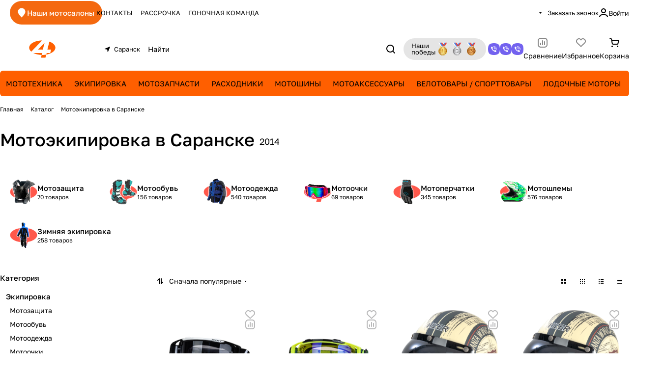

--- FILE ---
content_type: text/html; charset=UTF-8
request_url: https://saransk.bike4you.ru/catalog/ekipirovka/
body_size: 73307
content:
<!DOCTYPE html>
<html xmlns="http://www.w3.org/1999/xhtml" xml:lang="ru" lang="ru" class="  ">
	<head><link rel="next" href="https://saransk.bike4you.ru/catalog/ekipirovka/?PAGEN_1=2"  />
				<title>Мотоэкипировка в Саранске: купить с доставкой в интернет-магазине Bike4You</title>
		<meta name="viewport" content="initial-scale=1.0, width=device-width" />
		<meta name="HandheldFriendly" content="true" />
		<meta name="yes" content="yes" />
		<meta name="apple-mobile-web-app-status-bar-style" content="black" />
		<meta name="SKYPE_TOOLBAR" content="SKYPE_TOOLBAR_PARSER_COMPATIBLE" />
		<meta http-equiv="Content-Type" content="text/html; charset=UTF-8" />
<meta name="keywords" content="Экипировка, Экипировка купить, Экипировка цена, Экипировка в интернет-магазине" />
<meta name="description" content="Купить мотоэкипировку в Саранске по цене от 700 руб. Бесплатная доставка по всей России с отправкой в день заказа. Рассрочка, кредит и подарки при покупке на сайте Bike4You.ru! Удобные способы оплаты при получении с гарантией возврата товара в течение 30 дней.
" />
<link href="/bitrix/js/intranet/intranet-common.css?167948829166709"  rel="stylesheet" />
<link href="/bitrix/js/ui/design-tokens/dist/ui.design-tokens.css?172345179226358"  rel="stylesheet" />
<link href="/bitrix/js/ui/fonts/opensans/ui.font.opensans.css?16794882942555"  rel="stylesheet" />
<link href="/bitrix/js/main/popup/dist/main.popup.bundle.css?172902193729852"  rel="stylesheet" />
<link href="/bitrix/templates/aspro-premier/components/bitrix/catalog/main/style.css?17604068091986"  rel="stylesheet" />
<link href="/bitrix/templates/aspro-premier/components/bitrix/catalog.section.list/.default/style.css?1760406809797"  rel="stylesheet" />
<link href="/bitrix/templates/aspro-premier/css/chip.min.css?17604068092738"  rel="stylesheet" />
<link href="/bitrix/templates/aspro-premier/css/landings-list.min.css?1760406809518"  rel="stylesheet" />
<link href="/bitrix/components/aspro/smartseo.content/templates/.default/style.css?167948827880"  rel="stylesheet" />
<link href="/bitrix/templates/aspro-premier/css/filter-panel.min.css?1760406809270"  rel="stylesheet" />
<link href="/bitrix/templates/aspro-premier/css/smart-filter.min.css?176040680913816"  rel="stylesheet" />
<link href="/bitrix/templates/aspro-premier/css/animation/animation_ext.min.css?17604068094306"  rel="stylesheet" />
<link href="/bitrix/templates/aspro-premier/components/aspro/social.info.premier/.default/style.css?1765806096179"  rel="stylesheet" />
<link href="/bitrix/templates/aspro-premier/css/toggle-panel.min.css?1760406809487"  rel="stylesheet" />
<link href="/bitrix/templates/aspro-premier/components/bitrix/catalog.smart.filter/main/style.css?17604068091285"  rel="stylesheet" />
<link href="/bitrix/templates/aspro-premier/css/conditional/hint.min.css?17604068092107"  rel="stylesheet" />
<link href="/bitrix/templates/aspro-premier/css/conditional/sticker.min.css?17604068091671"  rel="stylesheet" />
<link href="/bitrix/templates/aspro-premier/css/conditional/prices.min.css?17604068091975"  rel="stylesheet" />
<link href="/bitrix/templates/aspro-premier/css/catalog.min.css?17604068098273"  rel="stylesheet" />
<link href="/bitrix/templates/aspro-premier/css/catalog-block.min.css?17604068095573"  rel="stylesheet" />
<link href="/bitrix/components/aspro/catalog.viewed.premier/templates/.default/style.css?17483571911579"  rel="stylesheet" />
<link href="/bitrix/templates/aspro-premier/css/skeleton.css?17604068091944"  rel="stylesheet" />
<link href="/bitrix/templates/aspro-premier/css/bottom-icons-panel.min.css?17604068092212"  rel="stylesheet" />
<link href="/bitrix/templates/aspro-premier/css/fonts/golos-text/css/golos-text.min.css?17604068092176"  data-template-style="true"  rel="stylesheet" />
<link href="/bitrix/templates/aspro-premier/css/lite.bootstrap.css?17604068096889"  data-template-style="true"  rel="stylesheet" />
<link href="/bitrix/templates/aspro-premier/vendor/css/ripple.css?1760406809854"  data-template-style="true"  rel="stylesheet" />
<link href="/bitrix/templates/aspro-premier/css/buttons.css?176040680916841"  data-template-style="true"  rel="stylesheet" />
<link href="/bitrix/templates/aspro-premier/css/svg.css?17604068094195"  data-template-style="true"  rel="stylesheet" />
<link href="/bitrix/templates/aspro-premier/css/header.css?17604068098853"  data-template-style="true"  rel="stylesheet" />
<link href="/bitrix/templates/aspro-premier/css/footer.css?176040680911522"  data-template-style="true"  rel="stylesheet" />
<link href="/bitrix/templates/aspro-premier/css/mobile-header.css?17604068095212"  data-template-style="true"  rel="stylesheet" />
<link href="/bitrix/templates/aspro-premier/css/mobile-menu.css?17604068094070"  data-template-style="true"  rel="stylesheet" />
<link href="/bitrix/templates/aspro-premier/css/header-fixed.css?17604068091620"  data-template-style="true"  rel="stylesheet" />
<link href="/bitrix/templates/aspro-premier/css/page-title-breadcrumb-pagination.css?17604068095538"  data-template-style="true"  rel="stylesheet" />
<link href="/bitrix/templates/aspro-premier/css/social-icons.css?17604068097726"  data-template-style="true"  rel="stylesheet" />
<link href="/bitrix/templates/aspro-premier/css/left-menu.css?17604068093139"  data-template-style="true"  rel="stylesheet" />
<link href="/bitrix/templates/aspro-premier/css/tabs.css?17604068095252"  data-template-style="true"  rel="stylesheet" />
<link href="/bitrix/templates/aspro-premier/css/bg-banner.css?17604068093571"  data-template-style="true"  rel="stylesheet" />
<link href="/bitrix/templates/aspro-premier/css/item-views.css?1760406809443"  data-template-style="true"  rel="stylesheet" />
<link href="/bitrix/templates/aspro-premier/css/autoload/accordion.css?17604068093625"  data-template-style="true"  rel="stylesheet" />
<link href="/bitrix/templates/aspro-premier/css/autoload/base-tags.css?176040680910341"  data-template-style="true"  rel="stylesheet" />
<link href="/bitrix/templates/aspro-premier/css/autoload/category-separator.css?1760406809573"  data-template-style="true"  rel="stylesheet" />
<link href="/bitrix/templates/aspro-premier/css/autoload/countdown.css?17604068091988"  data-template-style="true"  rel="stylesheet" />
<link href="/bitrix/templates/aspro-premier/css/autoload/cross.css?1760406809974"  data-template-style="true"  rel="stylesheet" />
<link href="/bitrix/templates/aspro-premier/css/autoload/dark-light-theme.css?17604068094045"  data-template-style="true"  rel="stylesheet" />
<link href="/bitrix/templates/aspro-premier/css/autoload/flexbox.css?17604068092436"  data-template-style="true"  rel="stylesheet" />
<link href="/bitrix/templates/aspro-premier/css/autoload/fonts.css?17604068091696"  data-template-style="true"  rel="stylesheet" />
<link href="/bitrix/templates/aspro-premier/css/autoload/grid-list.css?17604068096212"  data-template-style="true"  rel="stylesheet" />
<link href="/bitrix/templates/aspro-premier/css/autoload/gutters.css?17604068095089"  data-template-style="true"  rel="stylesheet" />
<link href="/bitrix/templates/aspro-premier/css/autoload/icon-block.css?1760406809549"  data-template-style="true"  rel="stylesheet" />
<link href="/bitrix/templates/aspro-premier/css/autoload/images.css?17604068092427"  data-template-style="true"  rel="stylesheet" />
<link href="/bitrix/templates/aspro-premier/css/autoload/line-block.css?17604068097863"  data-template-style="true"  rel="stylesheet" />
<link href="/bitrix/templates/aspro-premier/css/autoload/mobile-scrolled.css?17604068091217"  data-template-style="true"  rel="stylesheet" />
<link href="/bitrix/templates/aspro-premier/css/autoload/popup.css?17604068096775"  data-template-style="true"  rel="stylesheet" />
<link href="/bitrix/templates/aspro-premier/css/autoload/scroller.css?17604068092249"  data-template-style="true"  rel="stylesheet" />
<link href="/bitrix/templates/aspro-premier/css/autoload/section-toggle.css?17604068092004"  data-template-style="true"  rel="stylesheet" />
<link href="/bitrix/templates/aspro-premier/css/autoload/social-list.css?1760406809382"  data-template-style="true"  rel="stylesheet" />
<link href="/bitrix/templates/aspro-premier/css/autoload/sticky.css?1760406809448"  data-template-style="true"  rel="stylesheet" />
<link href="/bitrix/templates/.default/ajax/ajax.css?1679488253448"  data-template-style="true"  rel="stylesheet" />
<link href="/bitrix/templates/aspro-premier/css/item-action.min.css?17604068091366"  data-template-style="true"  rel="stylesheet" />
<link href="/bitrix/templates/aspro-premier/css/notice.min.css?17604068093001"  data-template-style="true"  rel="stylesheet" />
<link href="/bitrix/templates/aspro-premier/css/scroll_to_top.min.css?17604068093172"  data-template-style="true"  rel="stylesheet" />
<link href="/bitrix/templates/aspro-premier/components/bitrix/menu/header/style.css?176040680915482"  data-template-style="true"  rel="stylesheet" />
<link href="/bitrix/templates/aspro-premier/css/conditional/dropdown-select.min.css?17604068092450"  data-template-style="true"  rel="stylesheet" />
<link href="/bitrix/templates/aspro-premier/css/conditional/brands.min.css?17604068091557"  data-template-style="true"  rel="stylesheet" />
<link href="/bitrix/templates/aspro-premier/css/conditional/ui-card.min.css?17604068091690"  data-template-style="true"  rel="stylesheet" />
<link href="/bitrix/templates/aspro-premier/css/conditional/ui-card.ratio.min.css?17604068091629"  data-template-style="true"  rel="stylesheet" />
<link href="/bitrix/components/aspro/regionality.list.premier/templates/popup_regions/style.css?1748357191195"  data-template-style="true"  rel="stylesheet" />
<link href="/bitrix/templates/aspro-premier/css/conditional/search-title.min.css?17604068094024"  data-template-style="true"  rel="stylesheet" />
<link href="/bitrix/templates/aspro-premier/components/arturgolubev/search.title/mobile/style.css?17684429207707"  data-template-style="true"  rel="stylesheet" />
<link href="/bitrix/templates/aspro-premier/components/bitrix/breadcrumb/main/style.css?1760406809296"  data-template-style="true"  rel="stylesheet" />
<link href="/bitrix/components/aspro/theme.selector.premier/templates/.default/style.css?1748357191637"  data-template-style="true"  rel="stylesheet" />
<link href="/bitrix/templates/aspro-premier/css/conditional/read_more.min.css?1760406809471"  data-template-style="true"  rel="stylesheet" />
<link href="/bitrix/components/aspro/marketing.popup/templates/premier/style.css?17483588356359"  data-template-style="true"  rel="stylesheet" />
<link href="/bitrix/templates/aspro-premier/styles.css?176040680921926"  data-template-style="true"  rel="stylesheet" />
<link href="/bitrix/templates/aspro-premier/template_styles.css?176040680921346"  data-template-style="true"  rel="stylesheet" />
<link href="/bitrix/templates/aspro-premier/css/form.css?176040680926441"  data-template-style="true"  rel="stylesheet" />
<link href="/bitrix/templates/aspro-premier/css/colored.css?17604068097999"  data-template-style="true"  rel="stylesheet" />
<link href="/bitrix/templates/aspro-premier/css/responsive.css?17604068091697"  data-template-style="true"  rel="stylesheet" />
<link href="/bitrix/templates/aspro-premier/css/custom.css?176845537677401"  data-template-style="true"  rel="stylesheet" />
<script>if(!window.BX)window.BX={};if(!window.BX.message)window.BX.message=function(mess){if(typeof mess==='object'){for(let i in mess) {BX.message[i]=mess[i];} return true;}};</script>
<script>(window.BX||top.BX).message({"pull_server_enabled":"Y","pull_config_timestamp":1663837422,"pull_guest_mode":"N","pull_guest_user_id":0});(window.BX||top.BX).message({"PULL_OLD_REVISION":"Для продолжения корректной работы с сайтом необходимо перезагрузить страницу."});</script>
<script>(window.BX||top.BX).message({"JS_CORE_LOADING":"Загрузка...","JS_CORE_NO_DATA":"- Нет данных -","JS_CORE_WINDOW_CLOSE":"Закрыть","JS_CORE_WINDOW_EXPAND":"Развернуть","JS_CORE_WINDOW_NARROW":"Свернуть в окно","JS_CORE_WINDOW_SAVE":"Сохранить","JS_CORE_WINDOW_CANCEL":"Отменить","JS_CORE_WINDOW_CONTINUE":"Продолжить","JS_CORE_H":"ч","JS_CORE_M":"м","JS_CORE_S":"с","JSADM_AI_HIDE_EXTRA":"Скрыть лишние","JSADM_AI_ALL_NOTIF":"Показать все","JSADM_AUTH_REQ":"Требуется авторизация!","JS_CORE_WINDOW_AUTH":"Войти","JS_CORE_IMAGE_FULL":"Полный размер"});</script>

<script src="/bitrix/js/main/core/core.js?1739448500498062"></script>

<script>BX.Runtime.registerExtension({"name":"main.core","namespace":"BX","loaded":true});</script>
<script>BX.setJSList(["\/bitrix\/js\/main\/core\/core_ajax.js","\/bitrix\/js\/main\/core\/core_promise.js","\/bitrix\/js\/main\/polyfill\/promise\/js\/promise.js","\/bitrix\/js\/main\/loadext\/loadext.js","\/bitrix\/js\/main\/loadext\/extension.js","\/bitrix\/js\/main\/polyfill\/promise\/js\/promise.js","\/bitrix\/js\/main\/polyfill\/find\/js\/find.js","\/bitrix\/js\/main\/polyfill\/includes\/js\/includes.js","\/bitrix\/js\/main\/polyfill\/matches\/js\/matches.js","\/bitrix\/js\/ui\/polyfill\/closest\/js\/closest.js","\/bitrix\/js\/main\/polyfill\/fill\/main.polyfill.fill.js","\/bitrix\/js\/main\/polyfill\/find\/js\/find.js","\/bitrix\/js\/main\/polyfill\/matches\/js\/matches.js","\/bitrix\/js\/main\/polyfill\/core\/dist\/polyfill.bundle.js","\/bitrix\/js\/main\/core\/core.js","\/bitrix\/js\/main\/polyfill\/intersectionobserver\/js\/intersectionobserver.js","\/bitrix\/js\/main\/lazyload\/dist\/lazyload.bundle.js","\/bitrix\/js\/main\/polyfill\/core\/dist\/polyfill.bundle.js","\/bitrix\/js\/main\/parambag\/dist\/parambag.bundle.js"]);
</script>
<script>BX.Runtime.registerExtension({"name":"aspro_file_input","namespace":"window","loaded":true});</script>
<script>BX.Runtime.registerExtension({"name":"aspro_cookie","namespace":"window","loaded":true});</script>
<script>BX.Runtime.registerExtension({"name":"aspro_metrika.goals","namespace":"window","loaded":true});</script>
<script>BX.Runtime.registerExtension({"name":"aspro_logo","namespace":"window","loaded":true});</script>
<script>(window.BX||top.BX).message({"ADD_BASKET_PROPS_TITLE":"Выберите свойства, добавляемые в корзину","ADD_BASKET_PROPS_BUTTON_TITLE":"Выбрать"});</script>
<script>BX.Runtime.registerExtension({"name":"aspro_item_action","namespace":"window","loaded":true});</script>
<script>(window.BX||top.BX).message({"NOTICE_ADDED2CART":"В корзине","NOTICE_CLOSE":"Закрыть","NOTICE_MORE":"и ещё #COUNT# #PRODUCTS#","NOTICE_PRODUCT0":"товаров","NOTICE_PRODUCT1":"товар","NOTICE_PRODUCT2":"товара","NOTICE_SERVICE0":"услуг","NOTICE_SERVICE1":"услуга","NOTICE_SERVICE2":"услуги","NOTICE_ERROR":"Ошибка","NOTICE_REQUEST_ERROR":"Ошибка запроса","NOTICE_AUTHORIZED":"Вы успешно авторизовались","NOTICE_ADDED2COMPARE":"В сравнении","NOTICE_ADDED2FAVORITE":"В избранном","NOTICE_ADDED2SUBSCRIBE":"Вы подписались","NOTICE_REMOVED_FROM_COMPARE":"Удалено из сравнения","NOTICE_REMOVED_FROM_FAVORITE":"Удалено из избранного","NOTICE_REMOVED_FROM_SUBSCRIBE":"Удалено из подписки"});</script>
<script>BX.Runtime.registerExtension({"name":"aspro_notice","namespace":"window","loaded":true});</script>
<script>BX.Runtime.registerExtension({"name":"aspro_scroll_to_top","namespace":"window","loaded":true});</script>
<script>(window.BX||top.BX).message({"REGION_CONFIRM_CITY":"Ваш город","REGION_CONFIRM_YES":"Да, верно","REGION_CONFIRM_NO":"Нет, изменить","REGION_CONFIRM_CLOSE":"Закрыть"});</script>
<script>BX.Runtime.registerExtension({"name":"aspro_regions.define","namespace":"window","loaded":true});</script>
<script>BX.Runtime.registerExtension({"name":"aspro_dropdown_select","namespace":"window","loaded":true});</script>
<script>BX.Runtime.registerExtension({"name":"aspro_collaps","namespace":"window","loaded":true});</script>
<script>BX.Runtime.registerExtension({"name":"aspro_brands","namespace":"window","loaded":true});</script>
<script>BX.Runtime.registerExtension({"name":"aspro_ui-card","namespace":"window","loaded":true});</script>
<script>BX.Runtime.registerExtension({"name":"aspro_ui-card.ratio","namespace":"window","loaded":true});</script>
<script>(window.BX||top.BX).message({"CT_BST_SEARCH_BUTTON2":"Найти","SEARCH_IN_SITE_FULL":"По всему сайту","SEARCH_IN_SITE":"Везде","SEARCH_IN_CATALOG_FULL":"По каталогу","SEARCH_IN_CATALOG":"Каталог"});</script>
<script>BX.Runtime.registerExtension({"name":"aspro_searchtitle","namespace":"window","loaded":true});</script>
<script>BX.Runtime.registerExtension({"name":"aspro_chip","namespace":"window","loaded":true});</script>
<script>BX.Runtime.registerExtension({"name":"aspro_landings_list","namespace":"window","loaded":true});</script>
<script>BX.Runtime.registerExtension({"name":"aspro_toggle_panel","namespace":"window","loaded":true});</script>
<script>BX.Runtime.registerExtension({"name":"fx","namespace":"window","loaded":true});</script>
<script>BX.Runtime.registerExtension({"name":"intranet.design-tokens.bitrix24","namespace":"window","loaded":true});</script>
<script>BX.Runtime.registerExtension({"name":"ui.design-tokens","namespace":"window","loaded":true});</script>
<script>BX.Runtime.registerExtension({"name":"ui.fonts.opensans","namespace":"window","loaded":true});</script>
<script>BX.Runtime.registerExtension({"name":"main.popup","namespace":"BX.Main","loaded":true});</script>
<script>BX.Runtime.registerExtension({"name":"popup","namespace":"window","loaded":true});</script>
<script>BX.Runtime.registerExtension({"name":"aspro_input_numeric","namespace":"window","loaded":true});</script>
<script>BX.Runtime.registerExtension({"name":"aspro_hint","namespace":"window","loaded":true});</script>
<script>BX.Runtime.registerExtension({"name":"aspro_stickers","namespace":"window","loaded":true});</script>
<script>BX.Runtime.registerExtension({"name":"aspro_prices","namespace":"window","loaded":true});</script>
<script>BX.Runtime.registerExtension({"name":"aspro_catalog","namespace":"window","loaded":true});</script>
<script>BX.Runtime.registerExtension({"name":"aspro_catalog_block","namespace":"window","loaded":true});</script>
<script>BX.Runtime.registerExtension({"name":"aspro_select_offer_load","namespace":"window","loaded":true});</script>
<script>BX.Runtime.registerExtension({"name":"aspro_filter_panel","namespace":"window","loaded":true});</script>
<script>BX.Runtime.registerExtension({"name":"aspro_smart_filter.ui","namespace":"window","loaded":true});</script>
<script>BX.Runtime.registerExtension({"name":"aspro_animate","namespace":"window","loaded":true});</script>
<script>BX.Runtime.registerExtension({"name":"aspro_smart_filter","namespace":"window","loaded":true});</script>
<script>BX.Runtime.registerExtension({"name":"ls","namespace":"window","loaded":true});</script>
<script>BX.Runtime.registerExtension({"name":"aspro_skeleton","namespace":"window","loaded":true});</script>
<script>BX.Runtime.registerExtension({"name":"aspro_read_more","namespace":"window","loaded":true});</script>
<script>BX.Runtime.registerExtension({"name":"aspro_bottom_icons_panel","namespace":"window","loaded":true});</script>
<script>(window.BX||top.BX).message({"LANGUAGE_ID":"ru","FORMAT_DATE":"DD.MM.YYYY","FORMAT_DATETIME":"DD.MM.YYYY HH:MI:SS","COOKIE_PREFIX":"BITRIX_SM","SERVER_TZ_OFFSET":"10800","UTF_MODE":"Y","SITE_ID":"s2","SITE_DIR":"\/","USER_ID":"","SERVER_TIME":1768774269,"USER_TZ_OFFSET":0,"USER_TZ_AUTO":"Y","bitrix_sessid":"4e595baf99ef6209578ba1543d50c40e"});</script>


<script src="/bitrix/js/pull/protobuf/protobuf.js?1679488293274055"></script>
<script src="/bitrix/js/pull/protobuf/model.js?167948829370928"></script>
<script src="/bitrix/js/main/core/core_promise.js?16794882935220"></script>
<script src="/bitrix/js/rest/client/rest.client.js?167948829217414"></script>
<script src="/bitrix/js/pull/client/pull.client.js?172902187483600"></script>
<script src="/bitrix/js/main/ajax.js?167948829335509"></script>
<script src="/bitrix/js/main/core/core_fx.js?167948829316888"></script>
<script src="/bitrix/js/main/popup/dist/main.popup.bundle.js?1729021937117175"></script>
<script src="/bitrix/js/main/core/core_ls.js?167948829310430"></script>
<script src="/bitrix/js/logictim.balls/basket.js?16794882932194"></script>
<script>void 0===BX.Aspro?.Captcha&&(BX.namespace("Aspro.Captcha"),(()=>{const e="captchaApiLoader";let t={};BX.Aspro.Captcha=new class{constructor(){}get options(){return JSON.parse(JSON.stringify(t.options))}get params(){let e=t.options.params;return JSON.parse(JSON.stringify(e))}get key(){return t.options.key}get hl(){return t.options.params.hl}get type(){return t.options.type}isYandexSmartCaptcha(){return"ya.smartcaptcha"==this.type}isGoogleRecaptcha(){return!this.isYandexSmartCaptcha()}isGoogleRecaptcha3(){return this.isGoogleRecaptcha()&&3==t.options.ver}isInvisible(){return this.isYandexSmartCaptcha()?t.options.params.invisible:this.isGoogleRecaptcha()&&!this.isGoogleRecaptcha3()?"invisible"==t.options.params.size:void 0}get className(){return this.isYandexSmartCaptcha()?"smart-captcha":this.isGoogleRecaptcha()?"g-recaptcha":""}get selector(){return"."+this.className}get clientResponseSelector(){return this.isYandexSmartCaptcha()?'[name="smart-token"]':this.isGoogleRecaptcha()?".g-recaptcha-response":""}get api(){return this.isYandexSmartCaptcha()?window.smartCaptcha||null:this.isGoogleRecaptcha()&&window.grecaptcha||null}getApiResponse(e){return void 0!==e?this.api.getResponse(e):""}init(e){t.options||(t.options="object"==typeof e&&e?e:{},window.onLoadCaptcha=window.onLoadCaptcha||this.onLoad.bind(this),window.renderCaptcha=window.renderCaptcha||this.render.bind(this),window.onPassedCaptcha=window.onPassedCaptcha||this.onPassed.bind(this),window.renderRecaptchaById=window.renderRecaptchaById||window.renderCaptcha,this.isYandexSmartCaptcha()&&(window.asproRecaptcha=t.options),this.isGoogleRecaptcha()&&(window.asproRecaptcha.params={sitekey:t.options.key,recaptchaLang:t.options.params.hl,callback:t.options.params.callback},this.isGoogleRecaptcha3()||(window.asproRecaptcha.params.recaptchaSize=t.options.params.size,window.asproRecaptcha.params.recaptchaColor=t.options.params.theme,window.asproRecaptcha.params.recaptchaLogoShow=t.options.params.showLogo,window.asproRecaptcha.params.recaptchaBadge=t.options.params.badge)))}load(){return t.loadPromise=t.loadPromise||new Promise(((a,o)=>{try{if(t.onResolveLoadPromise=()=>{a()},document.getElementById(e))throw"Another Api loader already exists";let o=document.createElement("script");o.id=e,this.isYandexSmartCaptcha()?o.src="https://smartcaptcha.yandexcloud.net/captcha.js?render=onload&onload=onLoadCaptcha":o.src="//www.google.com/recaptcha/api.js?hl="+this.hl+"&onload=onLoadCaptcha&render="+(this.isGoogleRecaptcha3()?this.key:"explicit"),document.head.appendChild(o)}catch(e){console.error(e),o(e)}})),t.loadPromise}onLoad(){"function"==typeof t.onResolveLoadPromise&&t.onResolveLoadPromise()}validate(e){if(e){let t=e.closest("form")?.querySelector(this.selector);if(t){let e=t.getAttribute("data-widgetid");if(void 0!==e)return""!=this.getApiResponse(e)}}return!0}onPassed(e){e&&document.querySelectorAll(this.selector).forEach((t=>{let a=t.getAttribute("data-widgetid");if(void 0!==a){if(this.getApiResponse(a)==e){let a=t.closest("form");if(a)if(this.isInvisible()){let t=this.clientResponseSelector;a.querySelector(t)&&!a.querySelector(t).value&&(a.querySelector(t).value=e),document.querySelectorAll('iframe[src*="recaptcha"]').forEach((e=>{let t=e.parentElement?.parentElement;t&&(t.classList.contains("grecaptcha-badge")||(t.style.width="100%"))})),"one_click_buy_form"==a.getAttribute("id")?BX.submit(BX("one_click_buy_form")):"form_comment"==a.getAttribute("name")?BX.submit(BX("form_comment")):-1!==a.getAttribute("id")?.indexOf("auth-page-form")?BX.submit(a):a.submit()}else this.Replacer.addValidationInput(a),a.querySelector("input.recaptcha")&&this.api&&$(a.querySelector("input.recaptcha")).valid()}}}))}onSubmit(e){return new Promise(((t,a)=>{try{if("object"==typeof e&&e&&e.form&&this.api){let a=e.form.querySelector(this.selector);if(a){let o=a.getAttribute("data-widgetid");if(void 0!==o){let a=this.clientResponseSelector;e.form.querySelector(a)&&!e.form.querySelector(a).value&&(e.form.closest(".form")&&e.form.closest(".form").classList.add("sending"),this.isInvisible()?(this.api.execute(o),t(!1)):this.isGoogleRecaptcha3()&&(this.api.execute(this.key,{action:"maxscore"}).then((t=>{e.form.querySelector(a).value=t,"one_click_buy_form"==e.form.getAttribute("id")?BX.submit(BX("one_click_buy_form")):"form_comment"==e.form.getAttribute("name")?BX.submit(BX("form_comment")):-1!==e.form.getAttribute("id")?.indexOf("auth-page-form")?BX.submit(e.form):e.form.submit()})),t(!1)))}}}t(!0)}catch(e){console.error(e),a(e)}}))}render(e){return new Promise(((t,a)=>{this.load().then((()=>{try{if(!this.api)throw"Captcha api not loaded";const a=a=>{if(!a.classList.contains(this.className))throw"Node is not a captcha #"+e;let o;this.isGoogleRecaptcha3()?(a.innerHTML='<textarea class="g-recaptcha-response" style="display:none;resize:0;" name="g-recaptcha-response"></textarea>',t(a)):(a.children.length&&t(a),o=this.api.render(a,this.params),a.setAttribute("data-widgetid",o),t(a))};let o=document.getElementById(e);if(o)a(o);else{let t=0;const s=setInterval((()=>{if(o=document.getElementById(e),o)clearInterval(s),a(o);else if(++t>=10)throw clearInterval(s),"Captcha not finded #"+e}),100)}}catch(e){console.error(e),a(e)}})).catch((e=>{console.error(e),a(e)}))}))}reset(){(this.isGoogleRecaptcha()||this.isYandexSmartCaptcha())&&this.api.reset()}};BX.Aspro.Captcha.Replacer=new class{constructor(){this.bindEvents()}bindEvents(){BX.addCustomEvent(window,"onRenderCaptcha",BX.proxy(this.replace,this)),BX.addCustomEvent(window,"onAjaxSuccess",BX.proxy(this.replace,this))}replace(e){try{this.fixExists();let e=this.getForms();for(let t=0;t<e.length;++t){let a=e[t];this.hideLabel(a),this.removeReload(a),BX.Aspro.Captcha.isGoogleRecaptcha3()&&this.hideRow(a),BX.Aspro.Captcha.isGoogleRecaptcha3()||BX.Aspro.Captcha.isInvisible()||this.addValidationInput(a);let o=this.getInputs(a);for(let e=0;e<o.length;++e)this.replaceInput(o[e]);let s=this.getImages(a);for(let e=0;e<s.length;++e)this.hideImage(s[e])}return!0}catch(e){return console.error(e),!1}}fixExists(){let e=document.getElementsByClassName(BX.Aspro.Captcha.className);if(e.length)for(let t=0;t<e.length;++t){let a=e[t],o=a.id;if("string"==typeof o&&0!==o.length){let e=a.closest("form");if(e&&(this.hideLabel(e),this.removeReload(e),BX.Aspro.Captcha.isGoogleRecaptcha()&&BX.Aspro.Captcha.isGoogleRecaptcha3()&&this.hideRow(e),BX.Aspro.Captcha.isGoogleRecaptcha3()||BX.Aspro.Captcha.isInvisible()||this.addValidationInput(e),BX.Aspro.Captcha.isYandexSmartCaptcha()||!BX.Aspro.Captcha.isGoogleRecaptcha3())){let e=a.closest(".captcha-row");e&&(BX.Aspro.Captcha.isYandexSmartCaptcha()?BX.Aspro.Captcha.isInvisible()&&e.classList.add((BX.Aspro.Captcha.params.hideShield,"n"),BX.Aspro.Captcha.params.shieldPosition):e.classList.add("logo_captcha_"+BX.Aspro.Captcha.params.showLogo,window.BX.Aspro.Captcha.params.badge),BX.Aspro.Captcha.isInvisible()&&e.classList.add("invisible"),e.querySelector(".captcha_image")?.classList.add("recaptcha_tmp_img"),e.querySelector(".captcha_input")?.classList.add("recaptcha_text"))}}}}getForms(){let e=[],t=this.getInputs();for(let a=0;a<t.length;++a){let o=t[a].closest("form");o&&e.push(o)}return e}getInputs(e=null){let t=[];return(e=e||document).querySelectorAll('form input[name="captcha_word"]').forEach((e=>{t.push(e)})),t}getImages(e=null){let t=[];return(e=e||document).querySelectorAll("img[src]").forEach((e=>{(/\/bitrix\/tools\/captcha.php\?(captcha_code|captcha_sid)=[^>]*?/i.test(e.src)||"captcha"===e.id)&&t.push(e)})),t}replaceInput(e){if(!e)return;let t="recaptcha-dynamic-"+(new Date).getTime();if(null!==document.getElementById(t)){let e=!1,a=null,o=65535;do{a=Math.floor(Math.random()*o),e=null!==document.getElementById(t+a)}while(e);t+=a}let a=document.createElement("div");a.id=t,a.className=BX.Aspro.Captcha.className,a.setAttribute("data-sitekey",BX.Aspro.Captcha.key),e.parentNode&&(e.parentNode.classList.add("recaptcha_text"),e.parentNode.replaceChild(a,e)),BX.Aspro.Captcha.render(t)}hideImage(e){if(!e)return;e.style.display="none";e.setAttribute("src","[data-uri]"),e.parentNode&&e.parentNode.classList.add("recaptcha_tmp_img")}hideLabel(e=null){(e=e||document).querySelectorAll(".captcha-row label").forEach((e=>{e.style.display="none"}))}removeReload(e=null){(e=e||document).querySelectorAll(".captcha-row .refresh").forEach((e=>{e.remove()})),e.querySelectorAll(".captcha_reload").forEach((e=>{e.remove()}))}hideRow(e=null){(e=e||document).querySelectorAll(".captcha-row").forEach((e=>{e.style.display="none"}))}addValidationInput(e=null){(e=e||document).querySelectorAll(".captcha-row").forEach((e=>{e.querySelector("input.recaptcha")||e.appendChild(BX.create({tag:"input",attrs:{type:"text",class:"recaptcha"},html:""}))}))}}})());</script>
<script>window['asproRecaptcha'] = {"type":"ya.smartcaptcha","key":"ysc1_3TlXST0pyrDFuEccU2uX4G0FdWekifRtDdSm6qeB54b4376b","params":{"sitekey":"ysc1_3TlXST0pyrDFuEccU2uX4G0FdWekifRtDdSm6qeB54b4376b","hl":"ru","callback":"onPassedCaptcha","invisible":false}};</script><script>BX.Aspro.Captcha.init({"type":"ya.smartcaptcha","key":"ysc1_3TlXST0pyrDFuEccU2uX4G0FdWekifRtDdSm6qeB54b4376b","params":{"sitekey":"ysc1_3TlXST0pyrDFuEccU2uX4G0FdWekifRtDdSm6qeB54b4376b","hl":"ru","callback":"onPassedCaptcha","invisible":false}});</script>
<script>
					(function () {
						"use strict";

						var counter = function ()
						{
							var cookie = (function (name) {
								var parts = ("; " + document.cookie).split("; " + name + "=");
								if (parts.length == 2) {
									try {return JSON.parse(decodeURIComponent(parts.pop().split(";").shift()));}
									catch (e) {}
								}
							})("BITRIX_CONVERSION_CONTEXT_s2");

							if (cookie && cookie.EXPIRE >= BX.message("SERVER_TIME"))
								return;

							var request = new XMLHttpRequest();
							request.open("POST", "/bitrix/tools/conversion/ajax_counter.php", true);
							request.setRequestHeader("Content-type", "application/x-www-form-urlencoded");
							request.send(
								"SITE_ID="+encodeURIComponent("s2")+
								"&sessid="+encodeURIComponent(BX.bitrix_sessid())+
								"&HTTP_REFERER="+encodeURIComponent(document.referrer)
							);
						};

						if (window.frameRequestStart === true)
							BX.addCustomEvent("onFrameDataReceived", counter);
						else
							BX.ready(counter);
					})();
				</script>
<script>BX.message({'PORTAL_WIZARD_NAME':'Аспро: Максимум - интернет-магазин','PORTAL_WIZARD_DESC':'Аспро: Максимум - интернет магазин с поддержкой современных технологий: BigData, композитный сайт, фасетный поиск, адаптивная верстка','ASPRO_MAX_MOD_INST_OK':'Поздравляем, модуль «Аспро: Максимум - интернет-магазин» успешно установлен!<br />\nДля установки готового сайта, пожалуйста перейдите <a href=\'/bitrix/admin/wizard_list.php?lang=ru\'>в список мастеров<\/a> <br />и выберите пункт «Установить» в меню мастера aspro:max','ASPRO_MAX_MOD_UNINST_OK':'Удаление модуля успешно завершено','ASPRO_MAX_SCOM_INSTALL_NAME':'Аспро: Максимум - интернет-магазин','ASPRO_MAX_SCOM_INSTALL_DESCRIPTION':'Мастер создания интернет-магазина «Аспро: Максимум - интернет-магазин»','ASPRO_MAX_SCOM_INSTALL_TITLE':'Установка модуля \"Аспро: Максимум\"','ASPRO_MAX_SCOM_UNINSTALL_TITLE':'Удаление модуля \"Аспро: Максимум\"','ASPRO_MAX_SPER_PARTNER':'Аспро','ASPRO_MAX_PARTNER_URI':'http://www.aspro.ru','OPEN_WIZARDS_LIST':'Открыть список мастеров','ASPRO_MAX_INSTALL_SITE':'Установить готовый сайт','JS_REQUIRED':'Заполните это поле!','JS_FORMAT':'Неверный формат!','JS_FILE_EXT':'Недопустимое расширение файла!','JS_LOGIN_LENGTH':'Минимум 3 символа!','JS_PASSWORD_COPY':'Пароли не совпадают!','JS_PASSWORD_LENGTH':'Минимум 6 символов!','JS_ERROR':'Неверно заполнено поле!','JS_FILE_SIZE':'Максимальный размер 5мб!','JS_FILE_BUTTON_NAME':'Выберите файл','JS_FILE_DEFAULT':'Файл не найден','JS_DATE':'Некорректная дата!','JS_DATETIME':'Некорректная дата/время!','JS_REQUIRED_LICENSES':'Согласитесь с условиями','JS_REQUIRED_OFFER':'Согласитесь с условиями','JS_INVALID_NUMBER':'Неверный номер','JS_INVALID_COUNTRY_CODE':'Неверный код страны','JS_TOO_SHORT':'Номер слишком короткий','JS_TOO_LONG':'Номер слишком длинный','S_CALLBACK':'Заказать звонок','S_QUESTION':'Задать вопрос','S_ASK_QUESTION':'Задать вопрос','S_FEEDBACK':'Оставить отзыв','ERROR_INCLUDE_MODULE_DIGITAL_TITLE':'Ошибка подключения модуля &laquo;Аспро: Премьер&raquo;','ERROR_INCLUDE_MODULE_DIGITAL_TEXT':'Ошибка подключения модуля &laquo;Аспро: Премьер&raquo;.<br />Пожалуйста установите модуль и повторите попытку','S_SERVICES':'Наши услуги','S_SERVICES_SHORT':'Услуги','S_TO_ALL_SERVICES':'Все услуги','S_CATALOG':'Каталог товаров','S_CATALOG_SHORT':'Каталог','S_TO_ALL_CATALOG':'Весь каталог','S_CATALOG_FAVORITES':'Наши товары','S_CATALOG_FAVORITES_SHORT':'Товары','S_NEWS':'Новости','S_TO_ALL_NEWS':'Все новости','S_COMPANY':'О компании','S_OTHER':'Прочее','S_CONTENT':'Контент','T_JS_ARTICLE':'Артикул: ','T_JS_NAME':'Наименование: ','T_JS_PRICE':'Цена: ','T_JS_QUANTITY':'Количество: ','T_JS_SUMM':'Сумма: ','FANCY_CLOSE':'Закрыть','FANCY_NEXT':'Вперед','FANCY_PREV':'Назад','CUSTOM_COLOR_CHOOSE':'Выбрать','CUSTOM_COLOR_CANCEL':'Отмена','S_MOBILE_MENU':'Меню','DIGITAL_T_MENU_BACK':'Назад','DIGITAL_T_MENU_CALLBACK':'Обратная связь','DIGITAL_T_MENU_CONTACTS_TITLE':'Будьте на связи','TITLE_BASKET':'В корзине товаров на #SUMM#','BASKET_SUMM':'#SUMM#','EMPTY_BASKET':'Корзина пуста','TITLE_BASKET_EMPTY':'Корзина пуста','BASKET':'Корзина','SEARCH_TITLE':'Поиск','SOCIAL_TITLE':'Оставайтесь на связи','LOGIN':'Войти','MY_CABINET':'Кабинет','SUBSCRIBE_TITLE':'Будьте всегда в курсе','HEADER_SCHEDULE':'Время работы','SEO_TEXT':'SEO описание','COMPANY_IMG':'Картинка компании','COMPANY_TEXT':'Описание компании','JS_RECAPTCHA_ERROR':'Пройдите проверку','JS_PROCESSING_ERROR':'Согласитесь с условиями!','CONFIG_SAVE_SUCCESS':'Настройки сохранены','CONFIG_SAVE_FAIL':'Ошибка сохранения настроек','CLEAR_FILE':'Отменить','ALL_SECTIONS_PROJECT':'Все проекты','RELOAD_PAGE':'Обновить страницу','REFRESH':'Поменять картинку','RECAPTCHA_TEXT':'Подтвердите, что вы не робот','SHOW':'Еще','HIDE':'Скрыть','FILTER_EXPAND_VALUES':'+ Еще','FILTER_HIDE_VALUES':'Свернуть','COUNTDOWN_SEC':'сек','COUNTDOWN_MIN':'мин','COUNTDOWN_HOUR':'час','COUNTDOWN_DAY0':'дн','COUNTDOWN_DAY1':'дн','COUNTDOWN_DAY2':'дн','COUNTDOWN_WEAK0':'Недель','COUNTDOWN_WEAK1':'Неделя','COUNTDOWN_WEAK2':'Недели','COUNTDOWN_MONTH0':'Месяцев','COUNTDOWN_MONTH1':'Месяц','COUNTDOWN_MONTH2':'Месяца','COUNTDOWN_YEAR0':'Лет','COUNTDOWN_YEAR1':'Год','COUNTDOWN_YEAR2':'Года','COUNTDOWN_COMPACT_SEC':'с','COUNTDOWN_COMPACT_MIN':'м','COUNTDOWN_COMPACT_HOUR':'ч','COUNTDOWN_COMPACT_DAY':'д','COUNTDOWN_COMPACT_WEAK':'н','COUNTDOWN_COMPACT_MONTH':'м','COUNTDOWN_COMPACT_YEAR0':'л','COUNTDOWN_COMPACT_YEAR1':'г','BASKET_PRINT_BUTTON':'Распечатать','BASKET_CLEAR_ALL_BUTTON':'Очистить','BASKET_QUICK_ORDER_BUTTON':'Быстрый заказ','BASKET_CONTINUE_BUTTON':'Продолжить покупки','BASKET_ORDER_BUTTON':'Оформить заказ','SHARE_BUTTON':'Поделиться','BASKET_CHANGE_TITLE':'Ваш заказ','BASKET_CHANGE_LINK':'Изменить','MORE_INFO_SKU':'Купить','ITEM_ECONOMY':'Экономия','ITEM_ARTICLE':'Артикул: ','JS_FORMAT_ORDER':'имеет неверный формат','JS_BASKET_COUNT_TITLE':'В корзине товаров на SUMM','POPUP_VIDEO':'Видео','POPUP_GIFT_TEXT':'Нашли что-то особенное? Намекните другу о подарке!','ORDER_FIO_LABEL':'Ф.И.О.','ORDER_PHONE_LABEL':'Телефон','ORDER_REGISTER_BUTTON':'Регистрация','PRICES_TYPE':'Варианты цен','FILTER_HELPER_VALUES':' знач.','SHOW_MORE_SCU_MAIN':'Еще #COUNT#','SHOW_MORE_SCU_1':'предложение','SHOW_MORE_SCU_2':'предложения','SHOW_MORE_SCU_3':'предложений','PARENT_ITEM_NOT_FOUND':'Не найден основной товар для услуги в корзине. Обновите страницу и попробуйте снова.','S_FAVORITE':'Избранное','S_COMPARE':'Сравнение'})</script>
<style>html {--theme-base-color:#ff5f00;--theme-base-opacity-color:#ff5f001a;--theme-more-color:#3f3f3f;--theme-text-transform:none;--theme-letter-spacing:normal;--theme-button-font-size:0%;--theme-button-color-light:var(--ON_toggle);--theme-button-color-dark:var(--OFF_toggle);--theme-button-padding-2px:0%;--theme-button-padding-1px:0%;--theme-button-border-radius:6px;--theme-sticker-border-radius:4px;--theme-outer-border-radius:12px;--theme-image-border-radius:8px;--theme-more-color-hue:0;--theme-more-color-saturation:0%;--theme-more-color-lightness:25%;--theme-base-color-hue:22;--theme-base-color-saturation:100%;--theme-base-color-lightness:50%;--theme-lightness-hover-diff:-6%;--theme-items-gap:12px;}</style>
<style>html {font-size:16px;--theme-font-family:Golos Text;--theme-font-title-family:var(--theme-font-family);--theme-font-title-weight:500;}</style>
<style>html {--theme-page-width: 1696px;--theme-page-width-padding: 32px}</style>

			<script src="/bitrix/templates/aspro-premier/js/app.js?17604068094940"></script>
			<script data-skip-moving="true" src="/bitrix/js/main/jquery/jquery-3.6.0.min.js"></script>
			<script data-skip-moving="true" src="/bitrix/templates/aspro-premier/js/dotmenu.js?176040680912361"></script>
		
<link href="/bitrix/templates/aspro-premier/css/print.css?176040680917125" data-template-style="true" rel="stylesheet" media="print">
<script>window.lazySizesConfig = window.lazySizesConfig || {};lazySizesConfig.loadMode = 1;lazySizesConfig.expand = 200;lazySizesConfig.expFactor = 1;lazySizesConfig.hFac = 0.1;window.lazySizesConfig.loadHidden = false;</script>
<script src="/bitrix/templates/aspro-premier/vendor/ls.unveilhooks.min.js" data-skip-moving="true" defer=""></script>
<script src="/bitrix/templates/aspro-premier/vendor/lazysizes.min.js" data-skip-moving="true" defer=""></script>
<link rel="shortcut icon" href="/favicon.ico" type="image/x-icon" />

<meta property="og:title" content="Мотоэкипировка в Саранске: купить с доставкой в интернет-магазине Bike4You" />
<meta property="og:type" content="website" />
<meta property="og:image" content="https://saransk.bike4you.ru/logo.png" />
<link rel="image_src" href="https://saransk.bike4you.ru/logo.png"  />
<meta property="og:url" content="https://saransk.bike4you.ru/catalog/ekipirovka/" />
<meta property="og:description" content="Купить мотоэкипировку в Саранске по цене от 700 руб. Бесплатная доставка по всей России с отправкой в день заказа. Рассрочка, кредит и подарки при покупке на сайте Bike4You.ru! Удобные способы оплаты при получении с гарантией возврата товара в течение 30 дней.
" />
<meta property="og:type" content="website">
<meta property="twitter:card" content="summary">
<meta property="og:site_name" content="Магазин мототехники, запчастей и экипировки bike4you">
<meta property="og:url" content="https://saransk.bike4you.ru/catalog/ekipirovka/">
<meta property="og:title" content="Мотоэкипировка в Саранске: купить с доставкой в интернет-магазине Bike4You">
<meta property="og:description" content="Купить мотоэкипировку в Саранске по цене от 700 руб. Бесплатная доставка по всей России с отправкой в день заказа. Рассрочка, кредит и подарки при покупке на сайте Bike4You.ru! Удобные способы оплаты при получении с гарантией возврата товара в течение 30 дней.
">



<script src="/bitrix/templates/aspro-premier/js/observer.js?17604068097026"></script>
<script src="/bitrix/templates/aspro-premier/js/lite.bootstrap.js?176040680919575"></script>
<script src="/bitrix/templates/aspro-premier/vendor/jquery.cookie.js?17604068092426"></script>
<script src="/bitrix/templates/aspro-premier/vendor/jquery.validate.min.js?176040680922254"></script>
<script src="/bitrix/templates/aspro-premier/vendor/js/ripple.js?17604068094702"></script>
<script src="/bitrix/templates/aspro-premier/js/detectmobilebrowser.js?17604068092203"></script>
<script src="/bitrix/templates/aspro-premier/js/matchMedia.js?17604068091585"></script>
<script src="/bitrix/templates/aspro-premier/js/jquery.actual.min.js?17604068091239"></script>
<script src="/bitrix/templates/aspro-premier/js/jquery.plugin.min.js?17604068093356"></script>
<script src="/bitrix/templates/aspro-premier/js/jqModal.js?176040680911182"></script>
<script src="/bitrix/templates/aspro-premier/js/jquery.countdown.min.js?176040680921419"></script>
<script src="/bitrix/templates/aspro-premier/js/jquery.countdown-ru.js?17604068091885"></script>
<script src="/bitrix/templates/aspro-premier/js/scrollTabs.js?176040680914271"></script>
<script src="/bitrix/templates/aspro-premier/js/conditional/file-input.js?17604068091272"></script>
<script src="/bitrix/templates/aspro-premier/js/autoload/accordion.js?1760406809853"></script>
<script src="/bitrix/templates/aspro-premier/js/autoload/controls.js?17604068094401"></script>
<script src="/bitrix/templates/aspro-premier/js/autoload/dropdown-product.js?17604068091447"></script>
<script src="/bitrix/templates/aspro-premier/js/autoload/section-toggle.js?17604068091832"></script>
<script src="/bitrix/templates/aspro-premier/js/autoload/tabs-history.js?17604068091390"></script>
<script src="/bitrix/templates/aspro-premier/js/general.js?1760406809148073"></script>
<script src="/bitrix/templates/aspro-premier/js/mobile.js?176040680929699"></script>
<script src="/bitrix/templates/aspro-premier/js/custom.js?17617229772067"></script>
<script src="/bitrix/templates/aspro-premier/js/metrika.goals.min.js?17604068097001"></script>
<script src="/bitrix/templates/aspro-premier/js/logo.min.js?17604068093052"></script>
<script src="/bitrix/templates/aspro-premier/js/item-action.min.js?176040680929879"></script>
<script src="/bitrix/templates/aspro-premier/js/notice.min.js?176040680916413"></script>
<script src="/bitrix/templates/aspro-premier/js/scroll_to_top.min.js?17604068092367"></script>
<script src="/bitrix/templates/aspro-premier/js/regions.define.min.js?17604068092881"></script>
<script src="/bitrix/templates/aspro-premier/js/snowfall.js?17658060963197"></script>
<script src="/bitrix/templates/aspro-premier/components/bitrix/menu/header/script.js?17604068093972"></script>
<script src="/bitrix/templates/aspro-premier/js/conditional/collaps.js?1760406809590"></script>
<script src="/bitrix/components/arturgolubev/search.title/script.js?16794882789674"></script>
<script src="/bitrix/templates/aspro-premier/js/conditional/searchtitle.js?176845637418428"></script>
<script src="/bitrix/templates/aspro-premier/components/arturgolubev/search.title/mobile/script.js?17684429201026"></script>
<script src="/bitrix/templates/aspro-premier/components/bitrix/menu/left/script.js?17604068091294"></script>
<script src="/bitrix/templates/aspro-premier/components/bitrix/menu/bottom/script.js?1760406809470"></script>
<script src="/bitrix/components/aspro/theme.selector.premier/templates/.default/script.js?17483571917768"></script>
<script src="/bitrix/templates/aspro-premier/js/jquery.inputmask.bundle.min.js?176040680970933"></script>
<script src="/bitrix/templates/aspro-premier/components/aspro/smartseo.tags/premier/script.js?17604068093140"></script>
<script src="/bitrix/templates/aspro-premier/js/jquery.history.js?176040680921571"></script>
<script src="/bitrix/templates/aspro-premier/js/smart-filter.min.js?1760406809221"></script>
<script src="/bitrix/templates/aspro-premier/js/phones.js?17604068091316"></script>
<script src="/bitrix/templates/aspro-premier/components/bitrix/catalog.smart.filter/main/script.js?176040680933782"></script>
<script src="/bitrix/templates/aspro-premier/js/conditional/input_numeric.js?17604068091261"></script>
<script src="/bitrix/templates/aspro-premier/js/conditional/hint.min.js?1760406809515"></script>
<script src="/bitrix/templates/aspro-premier/components/bitrix/catalog.section/catalog_block/script.js?17604068092844"></script>
<script src="/bitrix/templates/aspro-premier/js/conditional/prices.min.js?1760406809420"></script>
<script src="/bitrix/templates/aspro-premier/js/select_offer_load.min.js?1760406809230"></script>
<script src="/bitrix/components/aspro/marketing.popup/templates/premier/js/jqmInit.js?17483588355704"></script>
<script src="/bitrix/components/aspro/marketing.popup/js/script.js?17483588356256"></script>
<script>var _ba = _ba || []; _ba.push(["aid", "987890c116b33ecf0c900ed65fbf75cd"]); _ba.push(["host", "saransk.bike4you.ru"]); (function() {var ba = document.createElement("script"); ba.type = "text/javascript"; ba.async = true;ba.src = (document.location.protocol == "https:" ? "https://" : "http://") + "bitrix.info/ba.js";var s = document.getElementsByTagName("script")[0];s.parentNode.insertBefore(ba, s);})();</script>


				<style>html {--header-height:178px;}</style>						<script data-skip-moving="true">
			var solutionName = 'arPremierOptions';
			var arAsproOptions = window[solutionName] = ({});
			var arAsproCounters = {};
			var arBasketItems = {};
		</script>
		<script src="/bitrix/templates/aspro-premier/js/setTheme.php?site_id=s2&site_dir=/" data-skip-moving="true"></script>
		<script>

		if (arAsproOptions.SITE_ADDRESS) {
			arAsproOptions.SITE_ADDRESS = arAsproOptions.SITE_ADDRESS.replace(/'/g, "");
		}

		window.basketJSParams = window.basketJSParams || [];
				BX.message({'MIN_ORDER_PRICE_TEXT':'<b>Минимальная сумма заказа #PRICE#<\/b><br/>Пожалуйста, добавьте еще товаров в корзину','LICENSES_TEXT':'Продолжая, вы соглашаетесь с <a href=\"/include/licenses_detail.php\" target=\"_blank\">политикой конфиденциальности<\/a>','OFFER_TEXT':'Продолжая, вы соглашаетесь с <a href=\"/include/offer_detail.php\" target=\"_blank\">публичной офертой<\/a>'});
		arAsproOptions.PAGES.FRONT_PAGE = window[solutionName].PAGES.FRONT_PAGE = "";
		arAsproOptions.PAGES.BASKET_PAGE = window[solutionName].PAGES.BASKET_PAGE = "";
		arAsproOptions.PAGES.ORDER_PAGE = window[solutionName].PAGES.ORDER_PAGE = "";
		arAsproOptions.PAGES.PERSONAL_PAGE = window[solutionName].PAGES.PERSONAL_PAGE = "";
		arAsproOptions.PAGES.CATALOG_PAGE = window[solutionName].PAGES.CATALOG_PAGE = "1";
		</script>
		<!--'start_frame_cache_options-block'-->			<script>
			var arAsproCounters = {'BASKET':{'ITEMS':[],'COUNT':'0','TITLE':'Корзина пуста'},'DELAY':{'ITEMS':[],'COUNT':'0'},'NOT_AVAILABLE':{'ITEMS':[],'COUNT':'0'},'COMPARE':{'ITEMS':[],'COUNT':'0','TITLE':'Список сравниваемых элементов'},'FAVORITE':{'ITEMS':[],'COUNT':'0','TITLE':'Избранные товары'},'SUBSCRIBE':{'ITEMS':[],'COUNT':'0','TITLE':'Подписка на товары'},'SERVICE':{'ITEMS':[],'COUNT':'0','TITLE':''}};
			</script>
			<!--'end_frame_cache_options-block'-->			</head>
	<body class=" site_s2   side_left hide_menu_page region_confirm_normal header_fill_ fixed_y mfixed_y mfixed_view_always title_position_left mmenu_leftside mheader-vcustom_1 footer-v1 fill_bg_ header-vcustom_2 title-v1 bottom-icons-panel_y catalog-img-aspect-normal grey-bg-goods-n with_order with_cabinet with_phones theme-default" id="main" data-site="/">
		<div id="snow-container-js"></div>
		<div class="bx_areas"><!-- Yandex.Metrika counter -->
<script >
   (function(m,e,t,r,i,k,a){m[i]=m[i]||function(){(m[i].a=m[i].a||[]).push(arguments)};
   m[i].l=1*new Date();
   for (var j = 0; j < document.scripts.length; j++) {if (document.scripts[j].src === r) { return; }}
   k=e.createElement(t),a=e.getElementsByTagName(t)[0],k.async=1,k.src=r,a.parentNode.insertBefore(k,a)})
   (window, document, "script", "https://mc.yandex.ru/metrika/tag.js", "ym");

   ym(58814956, "init", {
        clickmap:true,
        trackLinks:true,
        accurateTrackBounce:true,
        webvisor:true,
        ecommerce:"dataLayer"
   });
</script>
<noscript><div><img class="lazyload "  src="[data-uri]" data-src="https://mc.yandex.ru/watch/58814956" style="position:absolute; left:-9999px;" alt="" /></div></noscript>
<!-- /Yandex.Metrika counter -->
</div>

		
		


				
		<div class="layout layout--left-column- flex-1">
			<div class="layout__right-column flexbox">
				<div id="panel"></div>
				
				<div class="body relative  hover_">
					<div class="body_media"></div>

										<div class="headers-container">
						<div class="title-v1" data-ajax-block="HEADER" data-ajax-callback="headerInit">
														
<header class="header header--narrow   custom_header_bike">
	<div class="header__inner header__inner--no-pt">
				
<div class="header__top-part header__section--transparent" data-ajax-load-block="HEADER_TOP_PART">
    <div class="maxwidth-theme">
        <div class="line-block line-block--gap line-block--gap-16 line-block--gap line-block--justify-between ">

            <div class="custom_tom_menu_line">
                <div class="shop">
                    <i class="shop-map">
                        <svg width="16" height="20" viewBox="0 0 16 21" fill="none" xmlns="http://www.w3.org/2000/svg">
                            <path d="M16 8.5C16 12.9183 8 20.5 8 20.5C8 20.5 0 12.9183 0 8.5C0 4.08172 3.58172 0.5 8 0.5C12.4183 0.5 16 4.08172 16 8.5Z" fill="white"></path>
                        </svg>
                    </i>
                    <a class="shop-link" href="/contacts/stores/">Наши мотосалоны</a>
                </div>

                                <div class="line-block__item header-menu header-menu--long dotted-flex-1 hide-dotted">
                    <nav class="mega-menu sliced">
                        
<div class="catalog_icons_">
	<div class="header-menu__wrapper">
								<div class="header-menu__item unvisible header-menu__item--first color-dark-parent fill-dark-parent-all">
														<a class="header-menu__link header-menu__link--top-level color-dark-target rounded-x light-opacity-hover dark_link fill-dark-light-block link-button-color-target" href="/contacts/stores/" title="Контакты">
																								
												<span class="header-menu__title-wrapper icon-block flex-1 font_13">
							<span class="header-menu__title flex-1">
								Контакты							</span>
													</span>
											</a>
																			</div>
											<div class="header-menu__item unvisible color-dark-parent fill-dark-parent-all">
														<a class="header-menu__link header-menu__link--top-level color-dark-target rounded-x light-opacity-hover dark_link fill-dark-light-block link-button-color-target" href="/help/usloviya-oplaty/rassrochka/" title="Рассрочка">
																								
												<span class="header-menu__title-wrapper icon-block flex-1 font_13">
							<span class="header-menu__title flex-1">
								Рассрочка							</span>
													</span>
											</a>
																			</div>
											<div class="header-menu__item unvisible header-menu__item--last color-dark-parent fill-dark-parent-all">
														<a class="header-menu__link header-menu__link--top-level color-dark-target rounded-x light-opacity-hover dark_link fill-dark-light-block link-button-color-target" href="/racing_team/" title="Гоночная команда">
																								
												<span class="header-menu__title-wrapper icon-block flex-1 font_13">
							<span class="header-menu__title flex-1">
								Гоночная команда							</span>
													</span>
											</a>
																			</div>
					
					<div class="header-menu__item header-menu__item--more-items unvisible">
				<div class="header-menu__link banner-light-icon-fill fill-dark-light light-opacity-hover">
					<span class="font_22">
						<i class="svg inline fill-dark-target fill-button-color-target inline " aria-hidden="true"><svg width="15" height="3" ><use xlink:href="/bitrix/templates/aspro-premier/images/svg/header_icons.svg?1760406809#dots-15-3"></use></svg></i>					</span>
				</div>

				<div class="header-menu__dropdown-menu dropdown-menu-wrapper dropdown-menu-wrapper--visible dropdown-menu-wrapper--woffset theme-root">
					<ul class="header-menu__more-items-list dropdown-menu-inner rounded-x"></ul>
				</div>
			</div>
			</div>
</div>
<script data-skip-moving="true">
	if (typeof topMenuAction !== 'function'){
		function topMenuAction() {
			if (typeof CheckTopMenuDotted !== 'function'){
				let timerID = setInterval(function(){
					if (typeof CheckTopMenuDotted === 'function'){
						CheckTopMenuDotted();
						clearInterval(timerID);
					}
				}, 100);
			} else {
				CheckTopMenuDotted();
			}
		}
	}
</script>                    </nav>
                </div>
                            </div>


                                    		<div class="line-block__item no-shrinked" data-ajax-load-block="HEADER_TOGGLE_PHONE">
													<div class="">
							<div class="phones">
																<div class="phones__phones-wrapper">
									<!--'start_frame_cache_common-phones-block-0'--><div class="phones__inner fill-theme-parent">
			<a 
			class="phones__phone-link phones__phone-first dark_link font_14 fw-500 banner-light-text menu-light-text icon-block__name" 
			href="javascript:;"
			onclick="return false;"
		>
		   		</a>

		<div class="phones__dropdown p p--20 outer-rounded-x theme-root">
			<div class="dropdown dropdown--relative dropdown--no-shadow">
				<div class="flexbox gap gap--24 dropdown--top-reverse">
					<div class="phones__dropdown-items phones__dropdown-items--phones dropdown--top-reverse flexbox gap gap--20">
													<div class="phones__dropdown-item ">
								<a class="dark_link flexbox flexbox--direction-row flexbox--justify-between  phones__phone-link--no_descript" rel="nofollow" href="javascript:;">
									<span class="phones__phone-link-text flexbox dropdown--top-reverse gap gap--2">
										<span class="phones__phone-title font_14 fw-500"></span>
										
																			</span>
									
																	</a>
							</div>
												<div class="phones__dropdown-item ">
							<a class="dark_link flexbox flexbox--direction-row flexbox--justify-between  phones__phone-link--no_descript" rel="nofollow" href="https://t.me/bike4you_ru">
								<span class="phones__phone-link-text flexbox dropdown--top-reverse gap gap--2">
									<span class="phones__phone-title font_14 fw-500">Телеграм</span>			
								</span>		
							</a>
						</div>
					</div>
		
											<div class="phones__dropdown-items phones__dropdown-items--additional-b dropdown--top-reverse flexbox gap gap--20">
															<div class="phones__dropdown-item phones__dropdown-item--callback">	<button class="animate-load btn btn-default btn-sm btn-wide" data-event="jqm" data-param-id="6" data-name="callback">
		Заказать звонок	</button>
</div>													</div>
									</div>
			</div>
	
							<div class="dropdown dropdown--relative dropdown--no-shadow dropdown--top-reverse">
																		<div class="phones__dropdown-items phones__dropdown-items--additional-d dropdown--top-reverse flexbox gap gap--12">
																	<div class="phones__dropdown-item phones__dropdown-item--email">

            <div class="email__title phones__dropdown-title font_13 secondary-color">
            Email        </div>
    
    <div class="phones__dropdown-value color_dark">
        
        <div
         class="email__text font_14"        >
            									<div>
						<a class="dark_link" href="mailto:"></a>
					</div>
								        </div>
    </div>

</div>																																																			<!-- noindex -->
	<div class="phones__dropdown-item phones__dropdown-item--social">

<div class="social">
	<ul class="social__items flexbox flexbox--row flexbox--wrap m m--0 gap gap--12">
																										<li class="social__item grid-list__item hover_blink vkontakte ">
						<a class="social__link shine flexbox" href="https://vk.com/bike4you_ru" target="_blank" rel="nofollow" title="ВКонтакте"></a>
					</li>
																																																		<li class="social__item grid-list__item hover_blink telegram ">
						<a class="social__link shine flexbox" href="https://t.me/bike4you" target="_blank" rel="nofollow" title="Telegram"></a>
					</li>
																																																																	<li class="social__item grid-list__item hover_blink yandex-zen ">
						<a class="social__link shine flexbox" href="https://dzen.ru/bike4you" target="_blank" rel="nofollow" title="Яндекс Дзен"></a>
					</li>
																																												</ul>

	</div>

	</div>
<!-- /noindex -->															</div>
															</div>
					</div>

					<span class="more-arrow banner-light-icon-fill menu-light-icon-fill fill-dark-light-block">
				<i class="svg inline  inline " aria-hidden="true"><svg width="5" height="3" ><use xlink:href="/bitrix/templates/aspro-premier/images/svg/arrows.svg?1760406809#down"></use></svg></i>			</span>
			</div><!--'end_frame_cache_common-phones-block-0'-->								</div>

																	<div class="color-dark-parent">
										<button type="button" class="phones__callback btn--no-btn-appearance animate-load link-opacity-color color-dark-target hide-1200" data-event="jqm" data-param-id="31" data-name="callback">
											Заказать звонок										</button>
									</div>
															</div>
						</div>
					
					</div>

		            
                                    		<div class="line-block__item hidden" data-ajax-load-block="HEADER_TOGGLE_LANG">
					</div>

		            
                                    		<div class="line-block__item hidden" data-ajax-load-block="HEADER_TOGGLE_THEME_SELECTOR">
					</div>

		            
                                    		<div class="line-block__item" data-ajax-load-block="HEADER_TOGGLE_CABINET">
													<div class="header-cabinet fill-dark-parent-all color-dark-parent-all">
														<!--'start_frame_cache_cabinet-link1'-->		<!-- noindex -->
								<a class="header-cabinet__link fill-dark-light-block dark_link animate-load fill-dark-light-block banner-light-icon-fill banner-light-text flexbox flexbox--direction-column flexbox--align-center" data-event="jqm" title="Войти" data-param-backurl="%2Fcatalog%2Fekipirovka%2F" data-param-type="auth" data-name="auth" href="/personal/">
									<i class="svg inline wrapper header__icon banner-light-icon-fill menu-light-icon-fill fill-dark-target inline " aria-hidden="true"><svg width="18" height="18" ><use xlink:href="/bitrix/templates/aspro-premier/images/svg/header_icons.svg?1760406809#log-out"></use></svg></i>													<span class="header-cabinet__name header__icon-name menu-light-text banner-light-text ">Войти</span>
							</a>
				<!-- /noindex -->
		<!--'end_frame_cache_cabinet-link1'-->						</div>
					
					</div>

		                    </div>
    </div>
</div>
		
						<div class="header__main-part part-with-search line-block line-block--gap" data-ajax-load-block="HEADER_MAIN_PART">
			<div class="maxwidth-theme">
				<div class="line-block line-block--gap line-block--gap-32 flex-1 part-with-search__inner ">
										<div class="line-block__item line-block line-block--column line-block--gap no-shrinked">
						<div class="logo  line-block__item no-shrinked">
							<a class="menu-light-icon-fill banner-light-icon-fill flexbox flexbox--justify-center flexbox--align-center height-100 width-100" href="/"><svg width="2795" height="470" viewBox="0 0 2795 470" fill="none" xmlns="http://www.w3.org/2000/svg">
<g>
<ellipse cx="1144.5" cy="197" rx="354.5" ry="197" fill="white"/>
<path d="M1114 1.4668C950.534 9.20013 817.867 78.5334 793.067 169.067C789.2 182.933 788.934 209.733 792.534 223.333C799.067 248 811.734 268.933 833.334 291.2L847.467 305.6L877.467 273.867C894 256.267 960.134 187.867 1024.4 121.733C1088.8 55.6002 1141.33 1.0668 1141.33 0.666797C1141.33 0.266797 1140 0.133464 1138.4 0.266797C1136.67 0.266797 1125.73 0.800131 1114 1.4668Z" fill="#FF6000"/>
<path d="M1310.27 139.6C1295.73 198.933 1283.87 247.733 1284 248.267C1284 248.933 1306.27 249.333 1333.33 249.333C1379.47 249.333 1382.67 249.467 1382.67 251.6C1382.67 252.933 1377.6 273.467 1371.47 297.333L1360.4 340.667L1312 341.333L1263.47 342L1258.4 362.533C1255.6 373.733 1253.47 383.333 1253.87 383.6C1254.67 384.4 1272.67 380.8 1292.67 375.733C1329.33 366.667 1371.6 350 1399.87 333.733C1422.67 320.533 1437.2 309.6 1454.13 292.667C1477.07 269.867 1489.07 250.933 1496.27 225.867C1500.53 210.8 1500.53 183.867 1496.27 168.667C1483.33 123.067 1443.47 81.8668 1382.8 51.4668C1371.6 45.7334 1346 34.8001 1339.33 32.8001C1336.67 32.0001 1335.2 37.4668 1310.27 139.6Z" fill="#FF6000"/>
<path d="M1139.2 136.267C1102.67 173.867 1062.93 214.667 1050.8 227.067L1028.8 249.333L1094.53 249.067L1160.4 248.667L1171.33 205.333C1177.47 181.467 1187.73 140.8 1194.4 114.933C1200.93 89.2 1206.27 68 1206 68C1205.87 68 1175.73 98.8 1139.2 136.267Z" fill="#FF6000"/>
<path class="bike4you-logo--title" d="M1881.6 96.0001C1862.13 98.8 1839.6 107.333 1823.07 118.267C1795.07 136.8 1770.27 171.733 1761.87 204.667C1750.67 248.933 1761.07 290 1790.93 318.133C1813.33 339.333 1836.93 348 1872.4 348C1912.67 348 1942.27 336.667 1969.47 310.933C2016.27 266.933 2030.13 201.067 2003.6 150.133C1990.13 124.267 1967.2 106.533 1936.67 98.5334C1924.53 95.3334 1895.6 94.0001 1881.6 96.0001ZM1921.07 167.333C1930.67 171.6 1940.13 181.067 1944.27 190.267C1948.13 198.933 1948.93 214.4 1946.13 225.333C1941.33 243.733 1932.67 256.933 1918.4 267.067C1907.87 274.667 1899.2 278.133 1886.53 279.867C1860.67 283.467 1839.87 273.333 1830.4 252.533C1826.13 243.2 1826.13 224.267 1830.4 211.733C1838.27 188.8 1857.87 170.533 1880.8 164.667C1893.2 161.6 1910.8 162.667 1921.07 167.333Z" fill="black"/>
<path class="bike4you-logo--title" d="M42.6667 100.533C42.6667 101.467 1.46667 336.267 0.666667 339.6L0 342.667H59.6C104 342.533 121.867 342.133 129.333 340.8C158.267 335.467 181.2 319.6 192.667 297.067C198.533 285.333 200.4 275.867 199.733 260.8C199.2 245.733 195.333 236.533 185.333 226.533L178.533 219.733L181.6 217.6C188.4 213.067 200 199.867 203.867 192.133C213.333 173.467 214.533 151.2 206.933 135.733C199.467 120.4 183.333 108.267 163.733 103.067C156.8 101.333 145.733 100.8 99.0667 100.4C68 100 42.6667 100.133 42.6667 100.533ZM133.2 161.467C144.933 165.6 142.667 184.8 129.867 190.133C126.933 191.333 120.133 192 110.667 192C97.2 192 95.8667 191.733 96.5333 189.6C96.8 188.4 98.1333 181.2 99.4667 173.6L101.733 160H115.333C122.8 160 130.8 160.667 133.2 161.467ZM123.733 250C128.933 251.2 132 255.467 132 261.467C132 269.067 128.533 275.6 122.267 279.733C117.2 283.067 115.733 283.333 98.2667 283.733L79.7333 284.267L80.5333 280.533C80.9333 278.4 82.2667 271.2 83.3333 264.667C84.5333 258 85.7333 251.733 86 250.667C86.5333 248.933 89.4667 248.667 103.6 249.067C113.067 249.2 122 249.733 123.733 250Z" fill="black"/>
<path class="bike4you-logo--title" d="M253.333 100.8C253.333 101.867 212.133 335.867 211.333 339.733L210.667 342.667L245.6 342.4L280.533 342L301.467 222.667C313.067 157.067 322.533 102.533 322.667 101.6C322.667 100.4 314.933 100 288 100C268.933 100 253.333 100.4 253.333 100.8Z" fill="black"/>
<path class="bike4you-logo--title" d="M346.134 166.933C339.6 203.867 330 258.4 324.667 288.267L315.2 342.667H350H384.667L393.2 294.267C397.734 267.733 401.867 244.533 402.267 242.8L403.067 239.6L405.067 243.333C406.134 245.333 415.867 266.933 426.667 291.2C437.467 315.467 447.067 336.933 448 338.933L449.734 342.667H485.6C505.2 342.667 521.334 342.267 521.334 341.867C521.334 341.333 509.067 314.4 494 281.867C478.934 249.333 466.667 222.533 466.667 222.133C466.667 221.6 556.267 107.867 561.067 102.267C562.934 100.133 561.067 100 522.534 100L482 100.133L447.334 146C428.267 171.333 412.534 191.2 412.267 190.267C412.134 189.333 415.2 169.733 419.334 146.667C423.334 123.6 426.667 103.6 426.667 102.267C426.667 100.133 424.134 100 392.267 100H357.867L346.134 166.933Z" fill="black"/>
<path class="bike4you-logo--title" d="M560.8 204.267C550.667 261.733 541.067 316.267 539.333 325.733L536.4 342.667L616.4 342.4L696.533 342L701.6 313.333C704.267 297.6 706.667 283.6 706.667 282.267C706.667 280.133 703.6 280 662 280C637.467 280 617.333 279.6 617.333 278.933C617.333 278.4 618.267 272.133 619.6 264.933L621.733 252H661.867H702L707.2 222.267C710 206 712.667 191.867 712.933 190.933C713.467 189.733 705.067 189.333 673.467 189.333C651.333 189.333 633.333 188.933 633.333 188.267C633.333 185.733 637.333 165.067 638 164C638.533 163.2 655.733 162.667 682.8 162.667C706.933 162.667 726.667 162.133 726.667 161.6C726.667 160.533 735.467 109.733 736.8 103.6L737.6 100H658.4H579.2L560.8 204.267Z" fill="black"/>
<path class="bike4you-logo--title" d="M1568 100.533C1568 100.8 1580.27 131.867 1595.2 169.6L1622.27 238.133L1613.2 290.133C1608.13 318.667 1604 342.133 1604 342.267C1604 342.533 1619.6 342.667 1638.67 342.667H1673.33L1674 339.6C1674.4 338 1678.27 315.6 1682.67 290C1687.2 264.267 1691.33 241.733 1691.87 239.867C1692.53 237.867 1715.47 206.4 1742.93 169.867C1770.4 133.2 1793.2 102.533 1793.87 101.6C1794.67 100.4 1786.4 100 1754.27 100H1713.73L1689.33 136.667C1673.87 159.867 1664.53 172.8 1663.87 171.733C1663.33 170.8 1658 154.267 1651.87 134.933L1640.67 100H1604.4C1584.4 100 1568 100.267 1568 100.533Z" fill="black"/>
<path class="bike4you-logo--title" d="M2060 101.2C2060 102 2053.47 139.867 2045.33 185.6C2036.67 234.933 2030.67 272.133 2030.67 277.333C2030.67 295.467 2037.07 310.4 2050.67 324C2060.13 333.467 2070.27 339.467 2084.67 344C2097.87 348.267 2130.67 349.333 2146.8 346C2175.07 340.267 2200.27 323.867 2215.2 301.333C2225.33 286 2227.07 278.933 2242.67 190.267C2250.8 144.667 2257.73 105.733 2258.13 103.6L2258.93 100H2224.13H2189.33L2188.67 102.933C2188.27 104.667 2182 140.4 2174.53 182.533C2167.2 224.667 2160.27 261.333 2159.2 263.867C2154.93 274.133 2146 279.733 2132 280.933C2119.87 282 2111.87 279.733 2106.67 273.733C2103.33 269.867 2102.67 268.133 2102.67 262C2102.67 258 2108.67 220.8 2116 179.333C2123.33 137.867 2129.33 103.067 2129.33 102C2129.33 100.267 2124.27 100 2094.67 100C2073.87 100 2060 100.533 2060 101.2Z" fill="black"/>
<path class="bike4you-logo--title" d="M2383.47 104.267C2383.07 106.667 2373.73 159.6 2362.67 222C2351.6 284.267 2342.27 336.933 2341.87 339.067L2341.07 342.667H2375.87H2410.67L2411.33 339.6C2412.27 335.2 2424 268.8 2424 267.6C2424 267.067 2429.2 266.8 2435.47 266.933L2447.07 267.333L2459.2 304.667L2471.47 342L2506.27 342.4L2541.2 342.667L2538.8 335.733C2515.47 269.467 2510.67 255.733 2510.67 254.8C2510.67 254.267 2514.27 251.467 2518.67 248.8C2533.73 239.467 2546.13 224.933 2552.93 208.667C2559.47 193.2 2561.87 167.733 2558.13 154C2551.33 128.667 2528.67 107.6 2502 102C2494.67 100.533 2480.8 100 2438.53 100H2384.27L2383.47 104.267ZM2484.8 169.6C2488.8 174 2489.33 175.467 2489.33 181.6C2489.2 194.4 2481.87 204.933 2470.93 208C2465.2 209.6 2434.67 209.867 2434.67 208.267C2434.67 206.533 2441.47 168.8 2442.13 166.267C2442.8 164 2444.4 163.867 2461.6 164.267L2480.27 164.667L2484.8 169.6Z" fill="black"/>
<path class="bike4you-logo--title" d="M2596 100.933C2596 101.6 2589.33 139.467 2581.33 185.2C2571.73 239.467 2566.67 271.733 2566.67 278C2566.67 295.867 2573.2 310.933 2586.53 324C2596.27 333.467 2606.4 339.467 2620.67 344C2633.87 348.267 2666.67 349.333 2682.8 346C2719.2 338.667 2748.4 314.667 2760.67 282C2762.93 276 2768.8 246.133 2778.67 190.267C2786.67 144.667 2793.6 105.733 2794.13 103.6L2794.93 100H2760.13H2725.33L2724.67 102.933C2724.27 104.667 2718 140.133 2710.67 182C2703.33 223.867 2696.67 259.733 2696 261.867C2693.87 268.133 2688.27 274.4 2682.27 277.6C2677.73 280 2674.4 280.533 2664.67 280.533C2645.6 280.667 2638.67 275.467 2638.67 261.333C2638.67 257.467 2644.67 220.4 2652 178.8C2659.33 137.333 2665.33 102.533 2665.33 101.6C2665.33 100.4 2657.47 100 2630.67 100C2611.6 100 2596 100.4 2596 100.933Z" fill="black"/>
<path class="bike4you-logo--title" d="M2276.13 269.333C2267.73 271.067 2259.6 275.467 2252.13 282.133C2234.93 297.6 2232.53 324.133 2246.8 338.533C2254.4 346.133 2261.6 348.533 2274.4 347.733C2297.47 346.4 2314.4 330.4 2317.87 306.267C2319.87 293.2 2311.87 278 2300.13 272C2294.13 269.067 2283.73 267.867 2276.13 269.333Z" fill="black"/>
<path d="M905.467 342.667C911.333 346.133 942.667 359.067 958.133 364.4C1001.6 379.467 1058.8 390.133 1110.13 392.8L1127.6 393.733L1133.73 368.933C1137.2 355.2 1140 343.467 1140 342.667C1140 341.733 1101.07 341.333 1021.73 341.333C946.533 341.333 904.133 341.867 905.467 342.667Z" fill="#FF6000"/>
<path d="M1239.33 387.467C1216.67 391.333 1191.47 393.467 1160.4 394.267L1128.27 395.067L1126.8 400.533C1126 403.6 1122 419.2 1118 435.333C1113.87 451.467 1110.27 465.733 1109.87 466.933C1109.2 469.2 1112.67 469.333 1169.87 469.333C1203.33 469.333 1230.67 468.933 1230.67 468.267C1230.67 467.733 1235.47 448.933 1241.2 426.267C1247.07 403.733 1251.33 385.467 1250.93 385.467C1250.4 385.6 1245.2 386.533 1239.33 387.467Z" fill="#FF6000"/>
</g>
</svg></a>						</div>
					</div>
					
																	<div class="line-block__item no-shrinked hide-1300 hidden" data-ajax-load-block="HEADER_TOGGLE_SLOGAN">
					</div>

							
																								<div class="line-block__item icon-block--with_icon" data-ajax-load-block="HEADER_TOGGLE_REGION">
													<!--'start_frame_cache_header-regionality-block1'--><div class="regions relative">
				<button type="button" class="regions__chooser js_city_chooser animate-load btn--no-btn-appearance color-dark-parent-all fill-dark-light-block" data-event="jqm" data-name="city_chooser" data-param-url="%2Fcatalog%2Fekipirovka%2F" data-param-form_id="city_chooser">
					<i class="svg inline icon-block__icon icon-block__icon--sm banner-light-icon-fill fill-dark-target inline " aria-hidden="true"><svg width="11" height="11" ><use xlink:href="/bitrix/templates/aspro-premier/images/svg/header_icons.svg?1760406809#region-sm"></use></svg></i>											<span class="regions__name icon-block__text font_13 color-dark-target link-opacity-color">
							Саранск						</span>
									</button>
			</div><!--'end_frame_cache_header-regionality-block1'-->					
					</div>

												
										<div class="line-block__item flex-1 header__search">
						<div class="line-block line-block--gap line-block--gap-16 part-with-search__inner">
																					
																							<div class="line-block__item header__search flex-1" data-ajax-load-block="HEADER_TOGGLE_SEARCH">
																				
	<div class="search-wrapper relative">
		<div id="title-search">
			<div class="line-block line-block--gap line-block--gap line-block--gap-24">
				<form action="/catalog/" class="search width-100">
					<div class="search-input-div">
						<input class="search-input font_16 banner-light-text form-control bg-glass" id="title-search-input" type="text" name="q" value="" placeholder="Найти" size="40" maxlength="50" autocomplete="off" />
					</div>
					
					<div class="search-button-div">
						<button class="btn btn--no-rippple btn-clear-search fill-dark-light-block banner-light-icon-fill light-opacity-hover theme-root" type="reset" name="rs">
							<i class="svg inline clear  inline " aria-hidden="true"><svg width="9" height="9" ><use xlink:href="/bitrix/templates/aspro-premier/images/svg/header_icons.svg?1760406809#close-9-9"></use></svg></i>						</button>

						
						
<button type="button" class="media-device media-device--fill btn--no-btn-appearance btn--no-ripple fill-dark-light-block opacity_5 banner-light-icon-fill _voice-trigger" title="Голосовой поиск">
	<i class="svg inline media-device__icon wrapper inline " aria-hidden="true"><svg width="16" height="18" ><use xlink:href="/bitrix/templates/aspro-premier/images/svg/header_icons.svg?1760406809#microphone"></use></svg></i>	<i class="svg inline media-device__icon-active wrapper inline " aria-hidden="true"><svg width="16" height="18" ><use xlink:href="/bitrix/templates/aspro-premier/images/svg/header_icons.svg?1760406809#microphone-active"></use></svg></i></button>
						<button class="btn btn-search btn--no-ripple fill-dark-light-block banner-light-icon-fill light-opacity-hover" type="submit" name="s" value="Найти">
							<i class="svg inline search  inline " aria-hidden="true"><svg width="18" height="18" ><use xlink:href="/bitrix/templates/aspro-premier/images/svg/header_icons.svg?1760406809#search-18-18"></use></svg></i>						</button>
					</div>
				</form>

				<div class="line-block__item visible-991">
					<button type="button" class="btn btn--no-ripple btn--no-btn-appearance inline-search-hide search-input-close btn-close fill-dark-light-block">
						<i class="svg inline clear wrapper inline " aria-hidden="true"><svg width="16" height="16" ><use xlink:href="/bitrix/templates/aspro-premier/images/svg/header_icons.svg?1760406809#close-16-16"></use></svg></i>					</button>
				</div>
			</div>
		</div>
	</div>

<script>
	var jsControl = new JCTitleSearch2({
		'AJAX_PAGE' : '/catalog/ekipirovka/',
		'CONTAINER_ID': 'title-search',
		'INPUT_ID': 'title-search-input',
		'INPUT_ID_TMP': 'title-search-input',
		'MIN_QUERY_LEN': 2,
		'DROPDOWN_TYPE': 'absolute',
	});

	BX.message({
		'CT_BST_SEARCH_BUTTON': 'Найти',
		'CT_BST_SEARCH_VOICE_BUTTON': 'Говорите...',
	});
</script>											
					</div>

															</div>
					</div>
					
					
											<div class="medal-counter">
							<div class="medal-counter-text">Наши<br>победы</div>
							<div class="medal-counter-el gold">
								<img src="/bitrix/templates/aspro-premier/images/emojione_1st-place-medal.png" data-src>
							</div>
							<div class="medal-counter-el silver">
								<img src="/bitrix/templates/aspro-premier/images/emojione_1st-place-medal-1.png" data-src>
							</div>
							<div class="medal-counter-el bronze">
								<img src="/bitrix/templates/aspro-premier/images/emojione_1st-place-medal-2.png" data-src>
							</div>
							<div class="medal-counter-hover">Чемпионы трасс: медали кросса и эндуро!</div>
						</div>
					
					

<!-- noindex -->

<div class="social">
	<ul class="social__items flexbox flexbox--row flexbox--wrap m m--0 gap gap--16">
																										<li class="social__item grid-list__item hover_blink vkontakte ">
						<a class="social__link shine flexbox" href="https://vk.com/bike4you_ru" target="_blank" rel="nofollow" title="ВКонтакте"></a>
					</li>
																																																		<li class="social__item grid-list__item hover_blink telegram ">
						<a class="social__link shine flexbox" href="https://t.me/bike4you" target="_blank" rel="nofollow" title="Telegram"></a>
					</li>
																																																																	<li class="social__item grid-list__item hover_blink yandex-zen ">
						<a class="social__link shine flexbox" href="https://dzen.ru/bike4you" target="_blank" rel="nofollow" title="Яндекс Дзен"></a>
					</li>
																																												</ul>

	</div>

<!-- /noindex -->
																	<div class="line-block__item" data-ajax-load-block="HEADER_TOGGLE_COMPARE">
													<div class="header-compare js-compare-block-wrapper relative fill-dark-parent-all color-dark-parent-all">
							<!--'start_frame_cache_compare-link1'-->		<!--noindex-->
		<a class="compare-link dark_link color-dark-target light-opacity-hover fill-dark-light-block banner-light-icon-fill flexbox flexbox--direction-column flexbox--align-center" href="/catalog/compare.php" title="Список сравниваемых элементов">
		<span class="compare-block icon-block-with-counter menu-light-icon-fill fill-use-888">
			<span class="js-compare-block ">					
				<span class="icon-count icon-count--compare bg-more-theme count">0</span>
			</span>
			<i class="svg inline wrapper compare header__icon fill-dark-target inline " aria-hidden="true"><svg width="20" height="20" ><use xlink:href="/bitrix/templates/aspro-premier/images/svg/catalog/item_icons.svg?1760406809#compare"></use></svg></i>				
		</span>
					<span class="header__icon-name title menu-light-text banner-light-text">Сравнение</span>
			</a>
<!--/noindex-->		<div class="compare-dropdown product-dropdown-hover-block"></div>
		<!--'end_frame_cache_compare-link1'-->						</div>
						
					</div>

							
																	<div class="line-block__item" data-ajax-load-block="HEADER_TOGGLE_FAVORITE">
													<div class="header-favorite js-favorite-block-wrapper relative fill-dark-parent-all color-dark-parent-all">
							<!--'start_frame_cache_favorite-link1'-->		<a rel="nofollow" title="Избранные товары" href="/personal/favorite/" class="header-icon color-dark-target dark_link light-opacity-hover fill-dark-light-block banner-light-icon-fill banner-light-text flexbox flexbox--direction-column flexbox--align-center no-shrinked">
			<span class="favorite-block icon-block-with-counter menu-light-icon-fill  fill-use-888">
				<span class="js-favorite-block ">
					<span class="icon-count icon-count--favorite bg-more-theme count empted">0</span>
				</span>
				<i class="svg inline wrapper header__icon banner-light-icon-fill fill-dark-target inline " aria-hidden="true"><svg width="20" height="20" ><use xlink:href="/bitrix/templates/aspro-premier/images/svg/catalog/item_icons.svg?1760406809#favorite"></use></svg></i>			</span>
							<span class="header__icon-name">Избранное</span>
					</a>
		<div class="favorite-dropdown product-dropdown-hover-block"></div>
		<!--'end_frame_cache_favorite-link1'-->						</div>
						
					</div>

							
																	<div class="line-block__item" data-ajax-load-block="HEADER_TOGGLE_BASKET">
													<div class="header-cart fill-dark-parent-all color-dark-parent-all">
							<!--'start_frame_cache_basket-link1'-->			<div class="basket top">
				<!-- noindex -->
				<a rel="nofollow" title="Корзина пуста" href="/basket/" class="light-opacity-hover dark_link color-dark-target flexbox flexbox--direction-column flexbox--align-center fill-dark-light-block no-shrinked ">
					<span class="js-basket-block header-cart__inner header-cart__inner--empty">
						<i class="svg inline wrapper basket header__icon banner-light-icon-fill menu-light-icon-fill fill-dark-target inline " aria-hidden="true"><svg width="20" height="18" ><use xlink:href="/bitrix/templates/aspro-premier/images/svg/catalog/item_icons.svg?1760406809#cart-20-18"></use></svg></i>						<span class="header-cart__count bg-more-theme count empted">0</span>
					</span>

											<span class="header__icon-name header-cart__name menu-light-text banner-light-text">Корзина</span>
									</a>
				<div class="basket-dropdown theme-root basket_hover_block loading_block loading_block_content"></div>
				<!-- /noindex -->
			</div>
		<!--'end_frame_cache_basket-link1'-->						</div>
					
					</div>

											</div>
			</div>
		</div>
				
							<div class="header__bottom-part relative">
				<div class="maxwidth-theme">
					<div class="header__bottom-inner line-block line-block--gap rounded-x header__section-- theme-dark line-block--gap-0 ">
																		
																		
																			<div class="header__bottom-item flex-1 hide-dotted check-menu-dotted header__bottom-menu">
								<nav class="mega-menu sliced">
									<div class="catalog_icons_">
	<div class="header-menu__wrapper">
								<div class="header-menu__item unvisible header-menu__item--first header-menu__item--dropdown header-menu__item--wide color-dark-parent fill-dark-parent-all">
														<a class="header-menu__link header-menu__link--top-level color-dark-target rounded-x light-opacity-hover dark_link fill-dark-light-block link-button-color-target" href="/catalog/mototekhnika/" title="Мототехника">
																								
												<span class="header-menu__title-wrapper icon-block flex-1 font_15">
							<span class="header-menu__title flex-1">
								Мототехника							</span>
															<i class="svg inline icon-block__icon icon-block__icon--dropdown header-menu__wide-submenu-right-arrow banner-light-icon-fill fill-dark-target fill-button-color-target inline " aria-hidden="true"><svg width="5" height="3" ><use xlink:href="/bitrix/templates/aspro-premier/images/svg/arrows.svg?1760406809#down"></use></svg></i>													</span>
											</a>
																						<div class="header-menu__dropdown-menu dropdown-menu-wrapper dropdown-menu-wrapper--visible theme-root">
						<div class="dropdown-menu-inner rounded-x">
																					<div class="maxwidth-theme pt pt--16 pb pb--8">
														
							
															<div class="header-menu__wide-wrapper line-block line-block--row-reverse line-block--gap line-block--gap-32 line-block--align-flex-start pt pt--8 pb pb--8">
							
																					
														<ul class="header-menu__dropdown-menu-inner header-menu__dropdown-menu--grids">
																																				<li class="header-menu__dropdown-item header-menu__dropdown-item--with-dropdown has_img line-block line-block--gap line-block--gap-20 line-block--align-normal pr pr--20">
								<div class="header-menu__dropdown-item-img header-menu__dropdown-item-img--lg header-menu__dropdown-item-img--cover rounded overflow-block no-shrinked line-block__item">
				<div class="header-menu__dropdown-item-img-inner">
					<a href="/catalog/mototekhnika/mototsikly/">
													<img class="lazyload "  src="[data-uri]" data-src="/upload/iblock/a54/ui0eohmm0t6vim5ju2civ4ewafw1uwrj/Мотоцикл.png1.png" alt="Мотоциклы" title="Мотоциклы" height="72" width="72" />
											</a>
				</div>
			</div>
			
	<div class="header-menu__wide-item-wrapper flex-1 line-block__item line-block line-block--column line-block--align-normal line-block--gap line-block--gap-12">
		<a class="header-menu__wide-child-link underline-hover font_16 link switcher-title line-block__item line-block line-block--gap line-block--gap-16 lineclamp-3" href="/catalog/mototekhnika/mototsikly/">
			<span class="header-menu__wide-child-link-text link">Мотоциклы</span>
							<i class="svg inline fill-dark-light header-menu__wide-submenu-right-arrow only_more_items icon-block__dropdown-icon icon-block__dropdown-icon--wide icon-block__icon--no-offset inline " aria-hidden="true"><svg width="5" height="3" ><use xlink:href="/bitrix/templates/aspro-premier/images/svg/arrows.svg?1760406809#down"></use></svg></i>					</a>
								<ul class="header-menu__wide-submenu line-block__item line-block line-block--column line-block--gap line-block--gap-8 line-block--align-normal">
														<li class="header-menu__wide-submenu-item font_14 rounded-x line-block__item" >
						<div class="header-menu__wide-submenu-item-inner relative">
														<a class="header-menu__wide-child-link primary-color no-decoration lineclamp-3" href="/catalog/mototekhnika/mototsikly/mototsikly_dorozhnye/">
								<span class="header-menu__wide-submenu-item-name link underline-hover">Мотоциклы дорожные</span>															</a>
													</div>
					</li>
																			<li class="header-menu__wide-submenu-item font_14 rounded-x line-block__item" >
						<div class="header-menu__wide-submenu-item-inner relative">
														<a class="header-menu__wide-child-link primary-color no-decoration lineclamp-3" href="/catalog/mototekhnika/mototsikly/mototsikly_krossovye/">
								<span class="header-menu__wide-submenu-item-name link underline-hover">Мотоциклы кроссовые</span>															</a>
													</div>
					</li>
																			<li class="header-menu__wide-submenu-item font_14 rounded-x line-block__item" >
						<div class="header-menu__wide-submenu-item-inner relative">
														<a class="header-menu__wide-child-link primary-color no-decoration lineclamp-3" href="/catalog/mototekhnika/mototsikly/pitbayki/">
								<span class="header-menu__wide-submenu-item-name link underline-hover">Питбайки</span>															</a>
													</div>
					</li>
																			<li class="header-menu__wide-submenu-item header-menu__wide-submenu-item--last font_14 rounded-x line-block__item" >
						<div class="header-menu__wide-submenu-item-inner relative">
														<a class="header-menu__wide-child-link primary-color no-decoration lineclamp-3" href="/catalog/mototekhnika/mototsikly/enduro/">
								<span class="header-menu__wide-submenu-item-name link underline-hover">Эндуро</span>															</a>
													</div>
					</li>
									
							</ul>
			</div>
</li>
																																													<li class="header-menu__dropdown-item has_img line-block line-block--gap line-block--gap-20 line-block--align-normal pr pr--20">
								<div class="header-menu__dropdown-item-img header-menu__dropdown-item-img--lg header-menu__dropdown-item-img--cover rounded overflow-block no-shrinked line-block__item">
				<div class="header-menu__dropdown-item-img-inner">
					<a href="/catalog/mototekhnika/mopedy/">
													<img class="lazyload "  src="[data-uri]" data-src="/upload/iblock/68f/iqvs36mz81qq3nmctf3lgu1l38s2ubvc/Мопед2.png" alt="Мопеды" title="Мопеды" height="72" width="72" />
											</a>
				</div>
			</div>
			
	<div class="header-menu__wide-item-wrapper flex-1 line-block__item line-block line-block--column line-block--align-normal line-block--gap line-block--gap-12">
		<a class="header-menu__wide-child-link underline-hover font_16 link switcher-title line-block__item line-block line-block--gap line-block--gap-16 lineclamp-3" href="/catalog/mototekhnika/mopedy/">
			<span class="header-menu__wide-child-link-text link">Мопеды</span>
					</a>
			</div>
</li>
																																													<li class="header-menu__dropdown-item has_img line-block line-block--gap line-block--gap-20 line-block--align-normal pr pr--20">
								<div class="header-menu__dropdown-item-img header-menu__dropdown-item-img--lg header-menu__dropdown-item-img--cover rounded overflow-block no-shrinked line-block__item">
				<div class="header-menu__dropdown-item-img-inner">
					<a href="/catalog/mototekhnika/skutery/">
													<img class="lazyload "  src="[data-uri]" data-src="/upload/iblock/e64/d2uwt225nbdtbhqjjn3vs6yy37b0wmx1/Скутер2.png" alt="Скутеры" title="Скутеры" height="72" width="72" />
											</a>
				</div>
			</div>
			
	<div class="header-menu__wide-item-wrapper flex-1 line-block__item line-block line-block--column line-block--align-normal line-block--gap line-block--gap-12">
		<a class="header-menu__wide-child-link underline-hover font_16 link switcher-title line-block__item line-block line-block--gap line-block--gap-16 lineclamp-3" href="/catalog/mototekhnika/skutery/">
			<span class="header-menu__wide-child-link-text link">Скутеры</span>
					</a>
			</div>
</li>
																																													<li class="header-menu__dropdown-item header-menu__dropdown-item--with-dropdown has_img line-block line-block--gap line-block--gap-20 line-block--align-normal pr pr--20">
								<div class="header-menu__dropdown-item-img header-menu__dropdown-item-img--lg header-menu__dropdown-item-img--cover rounded overflow-block no-shrinked line-block__item">
				<div class="header-menu__dropdown-item-img-inner">
					<a href="/catalog/mototekhnika/kvadrotsikly_1/">
													<img class="lazyload "  src="[data-uri]" data-src="/upload/iblock/785/lppg25a55z9mjgd3xaz8i2frdb1usbg3/атв.png1.png" alt="Квадроциклы" title="Квадроциклы" height="72" width="72" />
											</a>
				</div>
			</div>
			
	<div class="header-menu__wide-item-wrapper flex-1 line-block__item line-block line-block--column line-block--align-normal line-block--gap line-block--gap-12">
		<a class="header-menu__wide-child-link underline-hover font_16 link switcher-title line-block__item line-block line-block--gap line-block--gap-16 lineclamp-3" href="/catalog/mototekhnika/kvadrotsikly_1/">
			<span class="header-menu__wide-child-link-text link">Квадроциклы</span>
							<i class="svg inline fill-dark-light header-menu__wide-submenu-right-arrow only_more_items icon-block__dropdown-icon icon-block__dropdown-icon--wide icon-block__icon--no-offset inline " aria-hidden="true"><svg width="5" height="3" ><use xlink:href="/bitrix/templates/aspro-premier/images/svg/arrows.svg?1760406809#down"></use></svg></i>					</a>
								<ul class="header-menu__wide-submenu line-block__item line-block line-block--column line-block--gap line-block--gap-8 line-block--align-normal">
														<li class="header-menu__wide-submenu-item font_14 rounded-x line-block__item" >
						<div class="header-menu__wide-submenu-item-inner relative">
														<a class="header-menu__wide-child-link primary-color no-decoration lineclamp-3" href="/catalog/mototekhnika/kvadrotsikly_1/detskie_1/">
								<span class="header-menu__wide-submenu-item-name link underline-hover">Детские</span>															</a>
													</div>
					</li>
																			<li class="header-menu__wide-submenu-item font_14 rounded-x line-block__item" >
						<div class="header-menu__wide-submenu-item-inner relative">
														<a class="header-menu__wide-child-link primary-color no-decoration lineclamp-3" href="/catalog/mototekhnika/kvadrotsikly_1/utilitarnye_1/">
								<span class="header-menu__wide-submenu-item-name link underline-hover">Утилитарные</span>															</a>
													</div>
					</li>
																			<li class="header-menu__wide-submenu-item font_14 rounded-x line-block__item" >
						<div class="header-menu__wide-submenu-item-inner relative">
														<a class="header-menu__wide-child-link primary-color no-decoration lineclamp-3" href="/catalog/mototekhnika/kvadrotsikly_1/elektro_1/">
								<span class="header-menu__wide-submenu-item-name link underline-hover">Электро</span>															</a>
													</div>
					</li>
																			<li class="header-menu__wide-submenu-item header-menu__wide-submenu-item--last font_14 rounded-x line-block__item" >
						<div class="header-menu__wide-submenu-item-inner relative">
														<a class="header-menu__wide-child-link primary-color no-decoration lineclamp-3" href="/catalog/mototekhnika/kvadrotsikly_1/progasi/">
								<span class="header-menu__wide-submenu-item-name link underline-hover">Progasi</span>															</a>
													</div>
					</li>
									
							</ul>
			</div>
</li>
																																													<li class="header-menu__dropdown-item line-block line-block--gap line-block--gap-20 line-block--align-normal pr pr--20">
	
	<div class="header-menu__wide-item-wrapper flex-1 line-block__item line-block line-block--column line-block--align-normal line-block--gap line-block--gap-12">
		<a class="header-menu__wide-child-link underline-hover font_16 link switcher-title line-block__item line-block line-block--gap line-block--gap-16 lineclamp-3" href="/catalog/mototekhnika/baggi/">
			<span class="header-menu__wide-child-link-text link">Багги</span>
					</a>
			</div>
</li>
																								</ul>

															</div>
														
							
														</div>
													</div>
					</div>
											</div>
											<div class="header-menu__item unvisible header-menu__item--dropdown header-menu__item--wide active color-dark-parent fill-dark-parent-all">
														<a class="header-menu__link header-menu__link--top-level color-dark-target rounded-x light-opacity-hover dark_link fill-dark-light-block link-button-color-target" href="/catalog/ekipirovka/" title="Экипировка">
																								
												<span class="header-menu__title-wrapper icon-block flex-1 font_15">
							<span class="header-menu__title flex-1">
								Экипировка							</span>
															<i class="svg inline icon-block__icon icon-block__icon--dropdown header-menu__wide-submenu-right-arrow banner-light-icon-fill fill-dark-target fill-button-color-target inline " aria-hidden="true"><svg width="5" height="3" ><use xlink:href="/bitrix/templates/aspro-premier/images/svg/arrows.svg?1760406809#down"></use></svg></i>													</span>
											</a>
																						<div class="header-menu__dropdown-menu dropdown-menu-wrapper dropdown-menu-wrapper--visible theme-root">
						<div class="dropdown-menu-inner rounded-x">
																					<div class="maxwidth-theme pt pt--16 pb pb--8">
														
							
															<div class="header-menu__wide-wrapper line-block line-block--row-reverse line-block--gap line-block--gap-32 line-block--align-flex-start pt pt--8 pb pb--8">
							
																					
														<ul class="header-menu__dropdown-menu-inner header-menu__dropdown-menu--grids">
																																				<li class="header-menu__dropdown-item header-menu__dropdown-item--with-dropdown has_img line-block line-block--gap line-block--gap-20 line-block--align-normal pr pr--20">
								<div class="header-menu__dropdown-item-img header-menu__dropdown-item-img--lg header-menu__dropdown-item-img--cover rounded overflow-block no-shrinked line-block__item">
				<div class="header-menu__dropdown-item-img-inner">
					<a href="/catalog/ekipirovka/motozashchita/">
													<img class="lazyload "  src="[data-uri]" data-src="/upload/iblock/c36/p1nuypqdhtw91bdhtv37f4c1fn0gt55t/Защита.png1.png" alt="Мотозащита" title="Мотозащита" height="72" width="72" />
											</a>
				</div>
			</div>
			
	<div class="header-menu__wide-item-wrapper flex-1 line-block__item line-block line-block--column line-block--align-normal line-block--gap line-block--gap-12">
		<a class="header-menu__wide-child-link underline-hover font_16 link switcher-title line-block__item line-block line-block--gap line-block--gap-16 lineclamp-3" href="/catalog/ekipirovka/motozashchita/">
			<span class="header-menu__wide-child-link-text link">Мотозащита</span>
							<i class="svg inline fill-dark-light header-menu__wide-submenu-right-arrow only_more_items icon-block__dropdown-icon icon-block__dropdown-icon--wide icon-block__icon--no-offset inline " aria-hidden="true"><svg width="5" height="3" ><use xlink:href="/bitrix/templates/aspro-premier/images/svg/arrows.svg?1760406809#down"></use></svg></i>					</a>
								<ul class="header-menu__wide-submenu line-block__item line-block line-block--column line-block--gap line-block--gap-8 line-block--align-normal">
														<li class="header-menu__wide-submenu-item font_14 rounded-x line-block__item" >
						<div class="header-menu__wide-submenu-item-inner relative">
														<a class="header-menu__wide-child-link primary-color no-decoration lineclamp-3" href="/catalog/ekipirovka/motozashchita/zashchita_kolen/">
								<span class="header-menu__wide-submenu-item-name link underline-hover">Защита колен</span>															</a>
													</div>
					</li>
																			<li class="header-menu__wide-submenu-item header-menu__wide-submenu-item--last font_14 rounded-x line-block__item" >
						<div class="header-menu__wide-submenu-item-inner relative">
														<a class="header-menu__wide-child-link primary-color no-decoration lineclamp-3" href="/catalog/ekipirovka/motozashchita/motozashchita_cherepakha_1/">
								<span class="header-menu__wide-submenu-item-name link underline-hover">Мотозащита (черепаха)</span>															</a>
													</div>
					</li>
									
							</ul>
			</div>
</li>
																																													<li class="header-menu__dropdown-item has_img line-block line-block--gap line-block--gap-20 line-block--align-normal pr pr--20">
								<div class="header-menu__dropdown-item-img header-menu__dropdown-item-img--lg header-menu__dropdown-item-img--cover rounded overflow-block no-shrinked line-block__item">
				<div class="header-menu__dropdown-item-img-inner">
					<a href="/catalog/ekipirovka/motoobuv/">
													<img class="lazyload "  src="[data-uri]" data-src="/upload/iblock/246/6etqvsoifu4tbqq2kdcciz89itnh5ym5/боты.png" alt="Мотообувь" title="Мотообувь" height="72" width="72" />
											</a>
				</div>
			</div>
			
	<div class="header-menu__wide-item-wrapper flex-1 line-block__item line-block line-block--column line-block--align-normal line-block--gap line-block--gap-12">
		<a class="header-menu__wide-child-link underline-hover font_16 link switcher-title line-block__item line-block line-block--gap line-block--gap-16 lineclamp-3" href="/catalog/ekipirovka/motoobuv/">
			<span class="header-menu__wide-child-link-text link">Мотообувь</span>
					</a>
			</div>
</li>
																																													<li class="header-menu__dropdown-item header-menu__dropdown-item--with-dropdown has_img line-block line-block--gap line-block--gap-20 line-block--align-normal pr pr--20">
								<div class="header-menu__dropdown-item-img header-menu__dropdown-item-img--lg header-menu__dropdown-item-img--cover rounded overflow-block no-shrinked line-block__item">
				<div class="header-menu__dropdown-item-img-inner">
					<a href="/catalog/ekipirovka/motoodezhda/">
													<img class="lazyload "  src="[data-uri]" data-src="/upload/iblock/b10/mksge0x9chg605ws3ie1p2c69mt78mnp/Одежда.png" alt="Мотоодежда" title="Мотоодежда" height="72" width="72" />
											</a>
				</div>
			</div>
			
	<div class="header-menu__wide-item-wrapper flex-1 line-block__item line-block line-block--column line-block--align-normal line-block--gap line-block--gap-12">
		<a class="header-menu__wide-child-link underline-hover font_16 link switcher-title line-block__item line-block line-block--gap line-block--gap-16 lineclamp-3" href="/catalog/ekipirovka/motoodezhda/">
			<span class="header-menu__wide-child-link-text link">Мотоодежда</span>
							<i class="svg inline fill-dark-light header-menu__wide-submenu-right-arrow only_more_items icon-block__dropdown-icon icon-block__dropdown-icon--wide icon-block__icon--no-offset inline " aria-hidden="true"><svg width="5" height="3" ><use xlink:href="/bitrix/templates/aspro-premier/images/svg/arrows.svg?1760406809#down"></use></svg></i>					</a>
								<ul class="header-menu__wide-submenu line-block__item line-block line-block--column line-block--gap line-block--gap-8 line-block--align-normal">
														<li class="header-menu__wide-submenu-item font_14 rounded-x line-block__item" >
						<div class="header-menu__wide-submenu-item-inner relative">
														<a class="header-menu__wide-child-link primary-color no-decoration lineclamp-3" href="/catalog/ekipirovka/motoodezhda/dzhersi_futbolka_1/">
								<span class="header-menu__wide-submenu-item-name link underline-hover">Джерси/футболка</span>															</a>
													</div>
					</li>
																			<li class="header-menu__wide-submenu-item font_14 rounded-x line-block__item" >
						<div class="header-menu__wide-submenu-item-inner relative">
														<a class="header-menu__wide-child-link primary-color no-decoration lineclamp-3" href="/catalog/ekipirovka/motoodezhda/dozhdeviki/">
								<span class="header-menu__wide-submenu-item-name link underline-hover">Дождевики</span>															</a>
													</div>
					</li>
																			<li class="header-menu__wide-submenu-item font_14 rounded-x line-block__item" >
						<div class="header-menu__wide-submenu-item-inner relative">
														<a class="header-menu__wide-child-link primary-color no-decoration lineclamp-3" href="/catalog/ekipirovka/motoodezhda/kombinezon_1/">
								<span class="header-menu__wide-submenu-item-name link underline-hover">Комбинезон</span>															</a>
													</div>
					</li>
																			<li class="header-menu__wide-submenu-item font_14 rounded-x line-block__item" >
						<div class="header-menu__wide-submenu-item-inner relative">
														<a class="header-menu__wide-child-link primary-color no-decoration lineclamp-3" href="/catalog/ekipirovka/motoodezhda/kurtka_mototsikletnaya_1/">
								<span class="header-menu__wide-submenu-item-name link underline-hover">Куртка мотоциклетная</span>															</a>
													</div>
					</li>
																			<li class="header-menu__wide-submenu-item font_14 rounded-x line-block__item" >
						<div class="header-menu__wide-submenu-item-inner relative">
														<a class="header-menu__wide-child-link primary-color no-decoration lineclamp-3" href="/catalog/ekipirovka/motoodezhda/maska_mototsikletnaya_1/">
								<span class="header-menu__wide-submenu-item-name link underline-hover">Маска мотоциклетная</span>															</a>
													</div>
					</li>
																			<li class="header-menu__wide-submenu-item font_14 rounded-x line-block__item" >
						<div class="header-menu__wide-submenu-item-inner relative">
														<a class="header-menu__wide-child-link primary-color no-decoration lineclamp-3" href="/catalog/ekipirovka/motoodezhda/termobele_1/">
								<span class="header-menu__wide-submenu-item-name link underline-hover">Термобелье	</span>															</a>
													</div>
					</li>
																			<li class="header-menu__wide-submenu-item font_14 rounded-x line-block__item" >
						<div class="header-menu__wide-submenu-item-inner relative">
														<a class="header-menu__wide-child-link primary-color no-decoration lineclamp-3" href="/catalog/ekipirovka/motoodezhda/shorty_zashchitnye_1/">
								<span class="header-menu__wide-submenu-item-name link underline-hover">Шорты защитные</span>															</a>
													</div>
					</li>
																			<li class="header-menu__wide-submenu-item header-menu__wide-submenu-item--last font_14 rounded-x line-block__item" >
						<div class="header-menu__wide-submenu-item-inner relative">
														<a class="header-menu__wide-child-link primary-color no-decoration lineclamp-3" href="/catalog/ekipirovka/motoodezhda/shtany_mototsikletnye_1/">
								<span class="header-menu__wide-submenu-item-name link underline-hover">Штаны мотоциклетные</span>															</a>
													</div>
					</li>
									
							</ul>
			</div>
</li>
																																													<li class="header-menu__dropdown-item has_img line-block line-block--gap line-block--gap-20 line-block--align-normal pr pr--20">
								<div class="header-menu__dropdown-item-img header-menu__dropdown-item-img--lg header-menu__dropdown-item-img--cover rounded overflow-block no-shrinked line-block__item">
				<div class="header-menu__dropdown-item-img-inner">
					<a href="/catalog/ekipirovka/motoochki/">
													<img class="lazyload "  src="[data-uri]" data-src="/upload/iblock/8b4/xglgmqdcs9vzp7id6ecvxfy7yqyjvw9w/очки.png" alt="Мотоочки" title="Мотоочки" height="72" width="72" />
											</a>
				</div>
			</div>
			
	<div class="header-menu__wide-item-wrapper flex-1 line-block__item line-block line-block--column line-block--align-normal line-block--gap line-block--gap-12">
		<a class="header-menu__wide-child-link underline-hover font_16 link switcher-title line-block__item line-block line-block--gap line-block--gap-16 lineclamp-3" href="/catalog/ekipirovka/motoochki/">
			<span class="header-menu__wide-child-link-text link">Мотоочки</span>
					</a>
			</div>
</li>
																																													<li class="header-menu__dropdown-item has_img line-block line-block--gap line-block--gap-20 line-block--align-normal pr pr--20">
								<div class="header-menu__dropdown-item-img header-menu__dropdown-item-img--lg header-menu__dropdown-item-img--cover rounded overflow-block no-shrinked line-block__item">
				<div class="header-menu__dropdown-item-img-inner">
					<a href="/catalog/ekipirovka/motoperchatki/">
													<img class="lazyload "  src="[data-uri]" data-src="/upload/iblock/bca/jn2nuxlkps27aezmd4435j0mrpzfhvlj/Перчатки для снегохода.png2.png" alt="Мотоперчатки" title="Мотоперчатки" height="72" width="72" />
											</a>
				</div>
			</div>
			
	<div class="header-menu__wide-item-wrapper flex-1 line-block__item line-block line-block--column line-block--align-normal line-block--gap line-block--gap-12">
		<a class="header-menu__wide-child-link underline-hover font_16 link switcher-title line-block__item line-block line-block--gap line-block--gap-16 lineclamp-3" href="/catalog/ekipirovka/motoperchatki/">
			<span class="header-menu__wide-child-link-text link">Мотоперчатки</span>
					</a>
			</div>
</li>
																																													<li class="header-menu__dropdown-item header-menu__dropdown-item--with-dropdown has_img line-block line-block--gap line-block--gap-20 line-block--align-normal pr pr--20">
								<div class="header-menu__dropdown-item-img header-menu__dropdown-item-img--lg header-menu__dropdown-item-img--cover rounded overflow-block no-shrinked line-block__item">
				<div class="header-menu__dropdown-item-img-inner">
					<a href="/catalog/ekipirovka/motoshlemy/">
													<img class="lazyload "  src="[data-uri]" data-src="/upload/iblock/0b1/todh54ncve9i359xaw52dat07srdh22i/шлем.png" alt="Мотошлемы" title="Мотошлемы" height="72" width="72" />
											</a>
				</div>
			</div>
			
	<div class="header-menu__wide-item-wrapper flex-1 line-block__item line-block line-block--column line-block--align-normal line-block--gap line-block--gap-12">
		<a class="header-menu__wide-child-link underline-hover font_16 link switcher-title line-block__item line-block line-block--gap line-block--gap-16 lineclamp-3" href="/catalog/ekipirovka/motoshlemy/">
			<span class="header-menu__wide-child-link-text link">Мотошлемы</span>
							<i class="svg inline fill-dark-light header-menu__wide-submenu-right-arrow only_more_items icon-block__dropdown-icon icon-block__dropdown-icon--wide icon-block__icon--no-offset inline " aria-hidden="true"><svg width="5" height="3" ><use xlink:href="/bitrix/templates/aspro-premier/images/svg/arrows.svg?1760406809#down"></use></svg></i>					</a>
								<ul class="header-menu__wide-submenu line-block__item line-block line-block--column line-block--gap line-block--gap-8 line-block--align-normal">
														<li class="header-menu__wide-submenu-item font_14 rounded-x line-block__item" >
						<div class="header-menu__wide-submenu-item-inner relative">
														<a class="header-menu__wide-child-link primary-color no-decoration lineclamp-3" href="/catalog/ekipirovka/motoshlemy/shlem_moto_integral/">
								<span class="header-menu__wide-submenu-item-name link underline-hover">Шлем мото интеграл</span>															</a>
													</div>
					</li>
																			<li class="header-menu__wide-submenu-item font_14 rounded-x line-block__item" >
						<div class="header-menu__wide-submenu-item-inner relative">
														<a class="header-menu__wide-child-link primary-color no-decoration lineclamp-3" href="/catalog/ekipirovka/motoshlemy/shlem_moto_krossovyy/">
								<span class="header-menu__wide-submenu-item-name link underline-hover">Шлем мото кроссовый</span>															</a>
													</div>
					</li>
																			<li class="header-menu__wide-submenu-item font_14 rounded-x line-block__item" >
						<div class="header-menu__wide-submenu-item-inner relative">
														<a class="header-menu__wide-child-link primary-color no-decoration lineclamp-3" href="/catalog/ekipirovka/motoshlemy/shlem_moto_modulyar/">
								<span class="header-menu__wide-submenu-item-name link underline-hover">Шлем мото модуляр</span>															</a>
													</div>
					</li>
																			<li class="header-menu__wide-submenu-item font_14 rounded-x line-block__item" >
						<div class="header-menu__wide-submenu-item-inner relative">
														<a class="header-menu__wide-child-link primary-color no-decoration lineclamp-3" href="/catalog/ekipirovka/motoshlemy/shlem_moto_motard/">
								<span class="header-menu__wide-submenu-item-name link underline-hover">Шлем мото мотард</span>															</a>
													</div>
					</li>
																			<li class="header-menu__wide-submenu-item header-menu__wide-submenu-item--last font_14 rounded-x line-block__item" >
						<div class="header-menu__wide-submenu-item-inner relative">
														<a class="header-menu__wide-child-link primary-color no-decoration lineclamp-3" href="/catalog/ekipirovka/motoshlemy/shlem_moto_otkrytyy/">
								<span class="header-menu__wide-submenu-item-name link underline-hover">Шлем мото открытый</span>															</a>
													</div>
					</li>
									
							</ul>
			</div>
</li>
																																													<li class="header-menu__dropdown-item header-menu__dropdown-item--with-dropdown has_img line-block line-block--gap line-block--gap-20 line-block--align-normal pr pr--20">
								<div class="header-menu__dropdown-item-img header-menu__dropdown-item-img--lg header-menu__dropdown-item-img--cover rounded overflow-block no-shrinked line-block__item">
				<div class="header-menu__dropdown-item-img-inner">
					<a href="/catalog/ekipirovka/zimnyaya_ekipirovka/">
													<img class="lazyload "  src="[data-uri]" data-src="/upload/iblock/b96/z1c6w71yujspa46j4s2qmt2agz9nrz0p/Комбинезон для снегохода.png1.png" alt="Зимняя экипировка" title="Зимняя экипировка" height="72" width="72" />
											</a>
				</div>
			</div>
			
	<div class="header-menu__wide-item-wrapper flex-1 line-block__item line-block line-block--column line-block--align-normal line-block--gap line-block--gap-12">
		<a class="header-menu__wide-child-link underline-hover font_16 link switcher-title line-block__item line-block line-block--gap line-block--gap-16 lineclamp-3" href="/catalog/ekipirovka/zimnyaya_ekipirovka/">
			<span class="header-menu__wide-child-link-text link">Зимняя экипировка</span>
							<i class="svg inline fill-dark-light header-menu__wide-submenu-right-arrow only_more_items icon-block__dropdown-icon icon-block__dropdown-icon--wide icon-block__icon--no-offset inline " aria-hidden="true"><svg width="5" height="3" ><use xlink:href="/bitrix/templates/aspro-premier/images/svg/arrows.svg?1760406809#down"></use></svg></i>					</a>
								<ul class="header-menu__wide-submenu line-block__item line-block line-block--column line-block--gap line-block--gap-8 line-block--align-normal">
														<li class="header-menu__wide-submenu-item font_14 rounded-x line-block__item" >
						<div class="header-menu__wide-submenu-item-inner relative">
														<a class="header-menu__wide-child-link primary-color no-decoration lineclamp-3" href="/catalog/ekipirovka/zimnyaya_ekipirovka/kombinezon_dlya_snegokhoda/">
								<span class="header-menu__wide-submenu-item-name link underline-hover">Комбинезон для снегохода</span>															</a>
													</div>
					</li>
																			<li class="header-menu__wide-submenu-item font_14 rounded-x line-block__item" >
						<div class="header-menu__wide-submenu-item-inner relative">
														<a class="header-menu__wide-child-link primary-color no-decoration lineclamp-3" href="/catalog/ekipirovka/zimnyaya_ekipirovka/kurtka_dlya_snegokhoda/">
								<span class="header-menu__wide-submenu-item-name link underline-hover">Куртка для снегохода</span>															</a>
													</div>
					</li>
																			<li class="header-menu__wide-submenu-item font_14 rounded-x line-block__item" >
						<div class="header-menu__wide-submenu-item-inner relative">
														<a class="header-menu__wide-child-link primary-color no-decoration lineclamp-3" href="/catalog/ekipirovka/zimnyaya_ekipirovka/perchatki_dlya_snegokhoda/">
								<span class="header-menu__wide-submenu-item-name link underline-hover">Перчатки для снегохода</span>															</a>
													</div>
					</li>
																			<li class="header-menu__wide-submenu-item header-menu__wide-submenu-item--last font_14 rounded-x line-block__item" >
						<div class="header-menu__wide-submenu-item-inner relative">
														<a class="header-menu__wide-child-link primary-color no-decoration lineclamp-3" href="/catalog/ekipirovka/zimnyaya_ekipirovka/shtany_dlya_snegokhoda/">
								<span class="header-menu__wide-submenu-item-name link underline-hover">Штаны для снегохода</span>															</a>
													</div>
					</li>
									
							</ul>
			</div>
</li>
																								</ul>

															</div>
														
							
														</div>
													</div>
					</div>
											</div>
											<div class="header-menu__item unvisible header-menu__item--dropdown header-menu__item--wide color-dark-parent fill-dark-parent-all">
														<a class="header-menu__link header-menu__link--top-level color-dark-target rounded-x light-opacity-hover dark_link fill-dark-light-block link-button-color-target" href="/catalog/motozapchasti/" title="Мотозапчасти">
																								
												<span class="header-menu__title-wrapper icon-block flex-1 font_15">
							<span class="header-menu__title flex-1">
								Мотозапчасти							</span>
															<i class="svg inline icon-block__icon icon-block__icon--dropdown header-menu__wide-submenu-right-arrow banner-light-icon-fill fill-dark-target fill-button-color-target inline " aria-hidden="true"><svg width="5" height="3" ><use xlink:href="/bitrix/templates/aspro-premier/images/svg/arrows.svg?1760406809#down"></use></svg></i>													</span>
											</a>
																						<div class="header-menu__dropdown-menu dropdown-menu-wrapper dropdown-menu-wrapper--visible theme-root">
						<div class="dropdown-menu-inner rounded-x">
																					<div class="maxwidth-theme pt pt--16 pb pb--8">
														
							
															<div class="header-menu__wide-wrapper line-block line-block--row-reverse line-block--gap line-block--gap-32 line-block--align-flex-start pt pt--8 pb pb--8">
							
																					
														<ul class="header-menu__dropdown-menu-inner header-menu__dropdown-menu--grids">
																																				<li class="header-menu__dropdown-item has_img line-block line-block--gap line-block--gap-20 line-block--align-normal pr pr--20">
								<div class="header-menu__dropdown-item-img header-menu__dropdown-item-img--lg header-menu__dropdown-item-img--cover rounded overflow-block no-shrinked line-block__item">
				<div class="header-menu__dropdown-item-img-inner">
					<a href="/catalog/motozapchasti/dvigateli_v_sbore/">
													<img class="lazyload "  src="[data-uri]" data-src="/upload/iblock/1cc/t1q8trcnw4o28e58pft77znzc2xf67x1/Двиг вертик2.png" alt="Двигатели в сборе" title="Двигатели в сборе" height="72" width="72" />
											</a>
				</div>
			</div>
			
	<div class="header-menu__wide-item-wrapper flex-1 line-block__item line-block line-block--column line-block--align-normal line-block--gap line-block--gap-12">
		<a class="header-menu__wide-child-link underline-hover font_16 link switcher-title line-block__item line-block line-block--gap line-block--gap-16 lineclamp-3" href="/catalog/motozapchasti/dvigateli_v_sbore/">
			<span class="header-menu__wide-child-link-text link">Двигатели в сборе</span>
					</a>
			</div>
</li>
																																													<li class="header-menu__dropdown-item header-menu__dropdown-item--with-dropdown has_img line-block line-block--gap line-block--gap-20 line-block--align-normal pr pr--20">
								<div class="header-menu__dropdown-item-img header-menu__dropdown-item-img--lg header-menu__dropdown-item-img--cover rounded overflow-block no-shrinked line-block__item">
				<div class="header-menu__dropdown-item-img-inner">
					<a href="/catalog/motozapchasti/zip_dlya_atv_kvadrotsiklov/">
													<img class="lazyload "  src="[data-uri]" data-src="/upload/iblock/757/4ggkfxc3qaa3n8z4lb0fhtz79vrsmvuq/ЗИП для ATV2.png" alt="ЗИП для ATV (квадроциклов)" title="ЗИП для ATV (квадроциклов)" height="72" width="72" />
											</a>
				</div>
			</div>
			
	<div class="header-menu__wide-item-wrapper flex-1 line-block__item line-block line-block--column line-block--align-normal line-block--gap line-block--gap-12">
		<a class="header-menu__wide-child-link underline-hover font_16 link switcher-title line-block__item line-block line-block--gap line-block--gap-16 lineclamp-3" href="/catalog/motozapchasti/zip_dlya_atv_kvadrotsiklov/">
			<span class="header-menu__wide-child-link-text link">ЗИП для ATV (квадроциклов)</span>
							<i class="svg inline fill-dark-light header-menu__wide-submenu-right-arrow only_more_items icon-block__dropdown-icon icon-block__dropdown-icon--wide icon-block__icon--no-offset inline " aria-hidden="true"><svg width="5" height="3" ><use xlink:href="/bitrix/templates/aspro-premier/images/svg/arrows.svg?1760406809#down"></use></svg></i>					</a>
								<ul class="header-menu__wide-submenu line-block__item line-block line-block--column line-block--gap line-block--gap-8 line-block--align-normal">
														<li class="header-menu__wide-submenu-item font_14 rounded-x line-block__item" >
						<div class="header-menu__wide-submenu-item-inner relative">
														<a class="header-menu__wide-child-link primary-color no-decoration lineclamp-3" href="/catalog/motozapchasti/zip_dlya_atv_kvadrotsiklov/atv_250s/">
								<span class="header-menu__wide-submenu-item-name link underline-hover">ATV 250S</span>															</a>
													</div>
					</li>
																			<li class="header-menu__wide-submenu-item font_14 rounded-x line-block__item" >
						<div class="header-menu__wide-submenu-item-inner relative">
														<a class="header-menu__wide-child-link primary-color no-decoration lineclamp-3" href="/catalog/motozapchasti/zip_dlya_atv_kvadrotsiklov/atv_adventure/">
								<span class="header-menu__wide-submenu-item-name link underline-hover">ATV ADVENTURE</span>															</a>
													</div>
					</li>
																			<li class="header-menu__wide-submenu-item font_14 rounded-x line-block__item" >
						<div class="header-menu__wide-submenu-item-inner relative">
														<a class="header-menu__wide-child-link primary-color no-decoration lineclamp-3" href="/catalog/motozapchasti/zip_dlya_atv_kvadrotsiklov/atv_all_road/">
								<span class="header-menu__wide-submenu-item-name link underline-hover">ATV ALL ROAD</span>															</a>
													</div>
					</li>
																			<li class="header-menu__wide-submenu-item font_14 rounded-x line-block__item" >
						<div class="header-menu__wide-submenu-item-inner relative">
														<a class="header-menu__wide-child-link primary-color no-decoration lineclamp-3" href="/catalog/motozapchasti/zip_dlya_atv_kvadrotsiklov/atv_all_road_x_1/">
								<span class="header-menu__wide-submenu-item-name link underline-hover">ATV ALL ROAD X</span>															</a>
													</div>
					</li>
																			<li class="header-menu__wide-submenu-item font_14 rounded-x line-block__item" >
						<div class="header-menu__wide-submenu-item-inner relative">
														<a class="header-menu__wide-child-link primary-color no-decoration lineclamp-3" href="/catalog/motozapchasti/zip_dlya_atv_kvadrotsiklov/atv_coyote/">
								<span class="header-menu__wide-submenu-item-name link underline-hover">ATV COYOTE</span>															</a>
													</div>
					</li>
																			<li class="header-menu__wide-submenu-item font_14 rounded-x line-block__item" >
						<div class="header-menu__wide-submenu-item-inner relative">
														<a class="header-menu__wide-child-link primary-color no-decoration lineclamp-3" href="/catalog/motozapchasti/zip_dlya_atv_kvadrotsiklov/atv_eagle/">
								<span class="header-menu__wide-submenu-item-name link underline-hover">ATV EAGLE</span>															</a>
													</div>
					</li>
																			<li class="header-menu__wide-submenu-item font_14 rounded-x line-block__item" >
						<div class="header-menu__wide-submenu-item-inner relative">
														<a class="header-menu__wide-child-link primary-color no-decoration lineclamp-3" href="/catalog/motozapchasti/zip_dlya_atv_kvadrotsiklov/atv_fox/">
								<span class="header-menu__wide-submenu-item-name link underline-hover">ATV FOX</span>															</a>
													</div>
					</li>
																			<li class="header-menu__wide-submenu-item font_14 rounded-x line-block__item" >
						<div class="header-menu__wide-submenu-item-inner relative">
														<a class="header-menu__wide-child-link primary-color no-decoration lineclamp-3" href="/catalog/motozapchasti/zip_dlya_atv_kvadrotsiklov/atv_max_300_1/">
								<span class="header-menu__wide-submenu-item-name link underline-hover">ATV MAX 300</span>															</a>
													</div>
					</li>
																			<li class="header-menu__wide-submenu-item font_14 rounded-x line-block__item" >
						<div class="header-menu__wide-submenu-item-inner relative">
														<a class="header-menu__wide-child-link primary-color no-decoration lineclamp-3" href="/catalog/motozapchasti/zip_dlya_atv_kvadrotsiklov/atv_mini_50_1/">
								<span class="header-menu__wide-submenu-item-name link underline-hover">ATV MINI 50</span>															</a>
													</div>
					</li>
																			<li class="header-menu__wide-submenu-item font_14 rounded-x line-block__item" >
						<div class="header-menu__wide-submenu-item-inner relative">
														<a class="header-menu__wide-child-link primary-color no-decoration lineclamp-3" href="/catalog/motozapchasti/zip_dlya_atv_kvadrotsiklov/atv_rider_1/">
								<span class="header-menu__wide-submenu-item-name link underline-hover">ATV RIDER</span>															</a>
													</div>
					</li>
																			<li class="header-menu__wide-submenu-item collapsed font_14 rounded-x line-block__item" style="display: none;">
						<div class="header-menu__wide-submenu-item-inner relative">
														<a class="header-menu__wide-child-link primary-color no-decoration lineclamp-3" href="/catalog/motozapchasti/zip_dlya_atv_kvadrotsiklov/atv_wild_1/">
								<span class="header-menu__wide-submenu-item-name link underline-hover">ATV WILD</span>															</a>
													</div>
					</li>
																			<li class="header-menu__wide-submenu-item collapsed font_14 rounded-x line-block__item" style="display: none;">
						<div class="header-menu__wide-submenu-item-inner relative">
														<a class="header-menu__wide-child-link primary-color no-decoration lineclamp-3" href="/catalog/motozapchasti/zip_dlya_atv_kvadrotsiklov/atv_wild_125_x_1/">
								<span class="header-menu__wide-submenu-item-name link underline-hover">ATV WILD 125 X</span>															</a>
													</div>
					</li>
																			<li class="header-menu__wide-submenu-item collapsed font_14 rounded-x line-block__item" style="display: none;">
						<div class="header-menu__wide-submenu-item-inner relative">
														<a class="header-menu__wide-child-link primary-color no-decoration lineclamp-3" href="/catalog/motozapchasti/zip_dlya_atv_kvadrotsiklov/atv_wild_track_lux_1/">
								<span class="header-menu__wide-submenu-item-name link underline-hover">ATV WILD TRACK LUX</span>															</a>
													</div>
					</li>
																			<li class="header-menu__wide-submenu-item collapsed font_14 rounded-x line-block__item" style="display: none;">
						<div class="header-menu__wide-submenu-item-inner relative">
														<a class="header-menu__wide-child-link primary-color no-decoration lineclamp-3" href="/catalog/motozapchasti/zip_dlya_atv_kvadrotsiklov/atv_wild_track_x_1/">
								<span class="header-menu__wide-submenu-item-name link underline-hover">ATV WILD TRACK X</span>															</a>
													</div>
					</li>
																			<li class="header-menu__wide-submenu-item collapsed font_14 rounded-x line-block__item" style="display: none;">
						<div class="header-menu__wide-submenu-item-inner relative">
														<a class="header-menu__wide-child-link primary-color no-decoration lineclamp-3" href="/catalog/motozapchasti/zip_dlya_atv_kvadrotsiklov/shark_125/">
								<span class="header-menu__wide-submenu-item-name link underline-hover">SHARK 125</span>															</a>
													</div>
					</li>
																			<li class="header-menu__wide-submenu-item collapsed font_14 rounded-x line-block__item" style="display: none;">
						<div class="header-menu__wide-submenu-item-inner relative">
														<a class="header-menu__wide-child-link primary-color no-decoration lineclamp-3" href="/catalog/motozapchasti/zip_dlya_atv_kvadrotsiklov/shark_200/">
								<span class="header-menu__wide-submenu-item-name link underline-hover">SHARK 200</span>															</a>
													</div>
					</li>
																			<li class="header-menu__wide-submenu-item collapsed font_14 rounded-x line-block__item" style="display: none;">
						<div class="header-menu__wide-submenu-item-inner relative">
														<a class="header-menu__wide-child-link primary-color no-decoration lineclamp-3" href="/catalog/motozapchasti/zip_dlya_atv_kvadrotsiklov/zip_dlya_kuzova_atv/">
								<span class="header-menu__wide-submenu-item-name link underline-hover">ЗИП для кузова ATV</span>															</a>
													</div>
					</li>
																			<li class="header-menu__wide-submenu-item collapsed header-menu__wide-submenu-item--last font_14 rounded-x line-block__item" style="display: none;">
						<div class="header-menu__wide-submenu-item-inner relative">
														<a class="header-menu__wide-child-link primary-color no-decoration lineclamp-3" href="/catalog/motozapchasti/zip_dlya_atv_kvadrotsiklov/elektro_atv/">
								<span class="header-menu__wide-submenu-item-name link underline-hover">Электро ATV</span>															</a>
													</div>
					</li>
									
									<li class="show-more-items-btn font_14 mt mt--0 mb mb--0" role="none">
						<button type="button" class="dotted no-decoration-hover width-100 text-align-left with_dropdown svg relative btn--no-btn-appearance color_dark">
							Еще						</button>
					</li>
							</ul>
			</div>
</li>
																																													<li class="header-menu__dropdown-item header-menu__dropdown-item--with-dropdown has_img line-block line-block--gap line-block--gap-20 line-block--align-normal pr pr--20">
								<div class="header-menu__dropdown-item-img header-menu__dropdown-item-img--lg header-menu__dropdown-item-img--cover rounded overflow-block no-shrinked line-block__item">
				<div class="header-menu__dropdown-item-img-inner">
					<a href="/catalog/motozapchasti/zip_dlya_dvigateley/">
													<img class="lazyload "  src="[data-uri]" data-src="/upload/iblock/666/pbu2orkgl76r6febdm2gqll4hvv7anfz/ЗИП для двигателей2.png" alt="ЗИП для двигателей" title="ЗИП для двигателей" height="72" width="72" />
											</a>
				</div>
			</div>
			
	<div class="header-menu__wide-item-wrapper flex-1 line-block__item line-block line-block--column line-block--align-normal line-block--gap line-block--gap-12">
		<a class="header-menu__wide-child-link underline-hover font_16 link switcher-title line-block__item line-block line-block--gap line-block--gap-16 lineclamp-3" href="/catalog/motozapchasti/zip_dlya_dvigateley/">
			<span class="header-menu__wide-child-link-text link">ЗИП для двигателей</span>
							<i class="svg inline fill-dark-light header-menu__wide-submenu-right-arrow only_more_items icon-block__dropdown-icon icon-block__dropdown-icon--wide icon-block__icon--no-offset inline " aria-hidden="true"><svg width="5" height="3" ><use xlink:href="/bitrix/templates/aspro-premier/images/svg/arrows.svg?1760406809#down"></use></svg></i>					</a>
								<ul class="header-menu__wide-submenu line-block__item line-block line-block--column line-block--gap line-block--gap-8 line-block--align-normal">
														<li class="header-menu__wide-submenu-item font_14 rounded-x line-block__item" >
						<div class="header-menu__wide-submenu-item-inner relative">
														<a class="header-menu__wide-child-link primary-color no-decoration lineclamp-3" href="/catalog/motozapchasti/zip_dlya_dvigateley/gorizontalnye_50_190sm3/">
								<span class="header-menu__wide-submenu-item-name link underline-hover">Горизонтальные 50-190см3</span>															</a>
													</div>
					</li>
																			<li class="header-menu__wide-submenu-item font_14 rounded-x line-block__item" >
						<div class="header-menu__wide-submenu-item-inner relative">
														<a class="header-menu__wide-child-link primary-color no-decoration lineclamp-3" href="/catalog/motozapchasti/zip_dlya_dvigateley/vertikalnye_125_450sm3/">
								<span class="header-menu__wide-submenu-item-name link underline-hover">Вертикальные 125-450см3</span>															</a>
													</div>
					</li>
																			<li class="header-menu__wide-submenu-item font_14 rounded-x line-block__item" >
						<div class="header-menu__wide-submenu-item-inner relative">
														<a class="header-menu__wide-child-link primary-color no-decoration lineclamp-3" href="/catalog/motozapchasti/zip_dlya_dvigateley/variatornye_139qmb_1e40qmb_2t_qj50_skuter/">
								<span class="header-menu__wide-submenu-item-name link underline-hover">Вариаторные 139QMB / 1E40QMB(2T QJ50) скутер</span>															</a>
													</div>
					</li>
																			<li class="header-menu__wide-submenu-item font_14 rounded-x line-block__item" >
						<div class="header-menu__wide-submenu-item-inner relative">
														<a class="header-menu__wide-child-link primary-color no-decoration lineclamp-3" href="/catalog/motozapchasti/zip_dlya_dvigateley/variatornye_157qmj_161qmk_skuter_atv/">
								<span class="header-menu__wide-submenu-item-name link underline-hover">Вариаторные 157QMJ / 161QMK скутер / ATV</span>															</a>
													</div>
					</li>
																			<li class="header-menu__wide-submenu-item header-menu__wide-submenu-item--last font_14 rounded-x line-block__item" >
						<div class="header-menu__wide-submenu-item-inner relative">
														<a class="header-menu__wide-child-link primary-color no-decoration lineclamp-3" href="/catalog/motozapchasti/zip_dlya_dvigateley/variatornye_50sm3_suzuki_khonda_yamakha_skuter/">
								<span class="header-menu__wide-submenu-item-name link underline-hover">Вариаторные 50см3 (Сузуки, Хонда, Ямаха) скутер</span>															</a>
													</div>
					</li>
									
							</ul>
			</div>
</li>
																																													<li class="header-menu__dropdown-item header-menu__dropdown-item--with-dropdown has_img line-block line-block--gap line-block--gap-20 line-block--align-normal pr pr--20">
								<div class="header-menu__dropdown-item-img header-menu__dropdown-item-img--lg header-menu__dropdown-item-img--cover rounded overflow-block no-shrinked line-block__item">
				<div class="header-menu__dropdown-item-img-inner">
					<a href="/catalog/motozapchasti/zip_po_modeli/">
													<img class="lazyload "  src="[data-uri]" data-src="/upload/iblock/ee9/g7suart9uo7nvmzaap82sbzjxpkgseig/Мопед2.png" alt="ЗИП по модели" title="ЗИП по модели" height="72" width="72" />
											</a>
				</div>
			</div>
			
	<div class="header-menu__wide-item-wrapper flex-1 line-block__item line-block line-block--column line-block--align-normal line-block--gap line-block--gap-12">
		<a class="header-menu__wide-child-link underline-hover font_16 link switcher-title line-block__item line-block line-block--gap line-block--gap-16 lineclamp-3" href="/catalog/motozapchasti/zip_po_modeli/">
			<span class="header-menu__wide-child-link-text link">ЗИП по модели</span>
							<i class="svg inline fill-dark-light header-menu__wide-submenu-right-arrow only_more_items icon-block__dropdown-icon icon-block__dropdown-icon--wide icon-block__icon--no-offset inline " aria-hidden="true"><svg width="5" height="3" ><use xlink:href="/bitrix/templates/aspro-premier/images/svg/arrows.svg?1760406809#down"></use></svg></i>					</a>
								<ul class="header-menu__wide-submenu line-block__item line-block line-block--column line-block--gap line-block--gap-8 line-block--align-normal">
														<li class="header-menu__wide-submenu-item font_14 rounded-x line-block__item" >
						<div class="header-menu__wide-submenu-item-inner relative">
														<a class="header-menu__wide-child-link primary-color no-decoration lineclamp-3" href="/catalog/motozapchasti/zip_po_modeli/alpha_delta_1/">
								<span class="header-menu__wide-submenu-item-name link underline-hover">Alpha / Delta</span>															</a>
													</div>
					</li>
																			<li class="header-menu__wide-submenu-item font_14 rounded-x line-block__item" >
						<div class="header-menu__wide-submenu-item-inner relative">
														<a class="header-menu__wide-child-link primary-color no-decoration lineclamp-3" href="/catalog/motozapchasti/zip_po_modeli/alpha_forester_rs_11_rs_lux_11_1/">
								<span class="header-menu__wide-submenu-item-name link underline-hover">Alpha Forester RS 11/RS LUX 11</span>															</a>
													</div>
					</li>
																			<li class="header-menu__wide-submenu-item font_14 rounded-x line-block__item" >
						<div class="header-menu__wide-submenu-item-inner relative">
														<a class="header-menu__wide-child-link primary-color no-decoration lineclamp-3" href="/catalog/motozapchasti/zip_po_modeli/alpha_rf_1/">
								<span class="header-menu__wide-submenu-item-name link underline-hover">ALPHA RF</span>															</a>
													</div>
					</li>
																			<li class="header-menu__wide-submenu-item font_14 rounded-x line-block__item" >
						<div class="header-menu__wide-submenu-item-inner relative">
														<a class="header-menu__wide-child-link primary-color no-decoration lineclamp-3" href="/catalog/motozapchasti/zip_po_modeli/alpha_rx_lux_vr_1/">
								<span class="header-menu__wide-submenu-item-name link underline-hover">Alpha RX / LUX / VR</span>															</a>
													</div>
					</li>
																			<li class="header-menu__wide-submenu-item font_14 rounded-x line-block__item" >
						<div class="header-menu__wide-submenu-item-inner relative">
														<a class="header-menu__wide-child-link primary-color no-decoration lineclamp-3" href="/catalog/motozapchasti/zip_po_modeli/alpha_scout_1/">
								<span class="header-menu__wide-submenu-item-name link underline-hover">Alpha SCOUT</span>															</a>
													</div>
					</li>
																			<li class="header-menu__wide-submenu-item font_14 rounded-x line-block__item" >
						<div class="header-menu__wide-submenu-item-inner relative">
														<a class="header-menu__wide-child-link primary-color no-decoration lineclamp-3" href="/catalog/motozapchasti/zip_po_modeli/apex_125_125e_140_1/">
								<span class="header-menu__wide-submenu-item-name link underline-hover">APEX 125/125E/140</span>															</a>
													</div>
					</li>
																			<li class="header-menu__wide-submenu-item font_14 rounded-x line-block__item" >
						<div class="header-menu__wide-submenu-item-inner relative">
														<a class="header-menu__wide-child-link primary-color no-decoration lineclamp-3" href="/catalog/motozapchasti/zip_po_modeli/bandit_250_1/">
								<span class="header-menu__wide-submenu-item-name link underline-hover">Bandit 250</span>															</a>
													</div>
					</li>
																			<li class="header-menu__wide-submenu-item font_14 rounded-x line-block__item" >
						<div class="header-menu__wide-submenu-item-inner relative">
														<a class="header-menu__wide-child-link primary-color no-decoration lineclamp-3" href="/catalog/motozapchasti/zip_po_modeli/blazer_250_1/">
								<span class="header-menu__wide-submenu-item-name link underline-hover">Blazer 250</span>															</a>
													</div>
					</li>
																			<li class="header-menu__wide-submenu-item font_14 rounded-x line-block__item" >
						<div class="header-menu__wide-submenu-item-inner relative">
														<a class="header-menu__wide-child-link primary-color no-decoration lineclamp-3" href="/catalog/motozapchasti/zip_po_modeli/cb_250_1/">
								<span class="header-menu__wide-submenu-item-name link underline-hover">CB 250</span>															</a>
													</div>
					</li>
																			<li class="header-menu__wide-submenu-item font_14 rounded-x line-block__item" >
						<div class="header-menu__wide-submenu-item-inner relative">
														<a class="header-menu__wide-child-link primary-color no-decoration lineclamp-3" href="/catalog/motozapchasti/zip_po_modeli/crf_250_xt250_hs_kayo_k1_bse_j1_j2_1/">
								<span class="header-menu__wide-submenu-item-name link underline-hover">CRF 250 / XT250 HS / KAYO K1 / BSE J1/J2</span>															</a>
													</div>
					</li>
																			<li class="header-menu__wide-submenu-item collapsed font_14 rounded-x line-block__item" style="display: none;">
						<div class="header-menu__wide-submenu-item-inner relative">
														<a class="header-menu__wide-child-link primary-color no-decoration lineclamp-3" href="/catalog/motozapchasti/zip_po_modeli/crf_lt_st_250_enduro_1/">
								<span class="header-menu__wide-submenu-item-name link underline-hover">CRF LT/ST 250 ENDURO</span>															</a>
													</div>
					</li>
																			<li class="header-menu__wide-submenu-item collapsed font_14 rounded-x line-block__item" style="display: none;">
						<div class="header-menu__wide-submenu-item-inner relative">
														<a class="header-menu__wide-child-link primary-color no-decoration lineclamp-3" href="/catalog/motozapchasti/zip_po_modeli/dakar_lt_st_250_1/">
								<span class="header-menu__wide-submenu-item-name link underline-hover">DAKAR LT ST 250</span>															</a>
													</div>
					</li>
																			<li class="header-menu__wide-submenu-item collapsed font_14 rounded-x line-block__item" style="display: none;">
						<div class="header-menu__wide-submenu-item-inner relative">
														<a class="header-menu__wide-child-link primary-color no-decoration lineclamp-3" href="/catalog/motozapchasti/zip_po_modeli/enduro_250_lt_st_ex_1/">
								<span class="header-menu__wide-submenu-item-name link underline-hover">Enduro 250 LT / ST / EX</span>															</a>
													</div>
					</li>
																			<li class="header-menu__wide-submenu-item collapsed font_14 rounded-x line-block__item" style="display: none;">
						<div class="header-menu__wide-submenu-item-inner relative">
														<a class="header-menu__wide-child-link primary-color no-decoration lineclamp-3" href="/catalog/motozapchasti/zip_po_modeli/flash_200_1/">
								<span class="header-menu__wide-submenu-item-name link underline-hover">FLASH 200</span>															</a>
													</div>
					</li>
																			<li class="header-menu__wide-submenu-item collapsed font_14 rounded-x line-block__item" style="display: none;">
						<div class="header-menu__wide-submenu-item-inner relative">
														<a class="header-menu__wide-child-link primary-color no-decoration lineclamp-3" href="/catalog/motozapchasti/zip_po_modeli/forester_200_forester_200_lite_1/">
								<span class="header-menu__wide-submenu-item-name link underline-hover">Forester 200 / Forester 200 LITE</span>															</a>
													</div>
					</li>
																			<li class="header-menu__wide-submenu-item collapsed font_14 rounded-x line-block__item" style="display: none;">
						<div class="header-menu__wide-submenu-item-inner relative">
														<a class="header-menu__wide-child-link primary-color no-decoration lineclamp-3" href="/catalog/motozapchasti/zip_po_modeli/fx_250_300_450_1/">
								<span class="header-menu__wide-submenu-item-name link underline-hover">FX 250/300/450</span>															</a>
													</div>
					</li>
																			<li class="header-menu__wide-submenu-item collapsed font_14 rounded-x line-block__item" style="display: none;">
						<div class="header-menu__wide-submenu-item-inner relative">
														<a class="header-menu__wide-child-link primary-color no-decoration lineclamp-3" href="/catalog/motozapchasti/zip_po_modeli/jks125_1/">
								<span class="header-menu__wide-submenu-item-name link underline-hover">JKS125</span>															</a>
													</div>
					</li>
																			<li class="header-menu__wide-submenu-item collapsed font_14 rounded-x line-block__item" style="display: none;">
						<div class="header-menu__wide-submenu-item-inner relative">
														<a class="header-menu__wide-child-link primary-color no-decoration lineclamp-3" href="/catalog/motozapchasti/zip_po_modeli/monkey_150_1/">
								<span class="header-menu__wide-submenu-item-name link underline-hover">MONKEY 150</span>															</a>
													</div>
					</li>
																			<li class="header-menu__wide-submenu-item collapsed font_14 rounded-x line-block__item" style="display: none;">
						<div class="header-menu__wide-submenu-item-inner relative">
														<a class="header-menu__wide-child-link primary-color no-decoration lineclamp-3" href="/catalog/motozapchasti/zip_po_modeli/mt_250_1/">
								<span class="header-menu__wide-submenu-item-name link underline-hover">MT 250</span>															</a>
													</div>
					</li>
																			<li class="header-menu__wide-submenu-item collapsed font_14 rounded-x line-block__item" style="display: none;">
						<div class="header-menu__wide-submenu-item-inner relative">
														<a class="header-menu__wide-child-link primary-color no-decoration lineclamp-3" href="/catalog/motozapchasti/zip_po_modeli/enduro_lt_st_neon_250_300_1/">
								<span class="header-menu__wide-submenu-item-name link underline-hover">Enduro LT-ST NEON 250-300</span>															</a>
													</div>
					</li>
																			<li class="header-menu__wide-submenu-item collapsed font_14 rounded-x line-block__item" style="display: none;">
						<div class="header-menu__wide-submenu-item-inner relative">
														<a class="header-menu__wide-child-link primary-color no-decoration lineclamp-3" href="/catalog/motozapchasti/zip_po_modeli/mtx_250_1/">
								<span class="header-menu__wide-submenu-item-name link underline-hover">MTX 250</span>															</a>
													</div>
					</li>
																			<li class="header-menu__wide-submenu-item collapsed font_14 rounded-x line-block__item" style="display: none;">
						<div class="header-menu__wide-submenu-item-inner relative">
														<a class="header-menu__wide-child-link primary-color no-decoration lineclamp-3" href="/catalog/motozapchasti/zip_po_modeli/mx125_mx140_mx125_kke_1/">
								<span class="header-menu__wide-submenu-item-name link underline-hover">MX125 / MX140 / MX125 KKE</span>															</a>
													</div>
					</li>
																			<li class="header-menu__wide-submenu-item collapsed font_14 rounded-x line-block__item" style="display: none;">
						<div class="header-menu__wide-submenu-item-inner relative">
														<a class="header-menu__wide-child-link primary-color no-decoration lineclamp-3" href="/catalog/motozapchasti/zip_po_modeli/pwr_racing_pitbayki_1/">
								<span class="header-menu__wide-submenu-item-name link underline-hover">PWR Racing питбайки</span>															</a>
													</div>
					</li>
																			<li class="header-menu__wide-submenu-item collapsed font_14 rounded-x line-block__item" style="display: none;">
						<div class="header-menu__wide-submenu-item-inner relative">
														<a class="header-menu__wide-child-link primary-color no-decoration lineclamp-3" href="/catalog/motozapchasti/zip_po_modeli/rmz_250_1/">
								<span class="header-menu__wide-submenu-item-name link underline-hover">RMZ 250</span>															</a>
													</div>
					</li>
																			<li class="header-menu__wide-submenu-item collapsed font_14 rounded-x line-block__item" style="display: none;">
						<div class="header-menu__wide-submenu-item-inner relative">
														<a class="header-menu__wide-child-link primary-color no-decoration lineclamp-3" href="/catalog/motozapchasti/zip_po_modeli/rz_200_1/">
								<span class="header-menu__wide-submenu-item-name link underline-hover">RZ 200</span>															</a>
													</div>
					</li>
																			<li class="header-menu__wide-submenu-item collapsed font_14 rounded-x line-block__item" style="display: none;">
						<div class="header-menu__wide-submenu-item-inner relative">
														<a class="header-menu__wide-child-link primary-color no-decoration lineclamp-3" href="/catalog/motozapchasti/zip_po_modeli/scrambler_250_1/">
								<span class="header-menu__wide-submenu-item-name link underline-hover">SCRAMBLER 250</span>															</a>
													</div>
					</li>
																			<li class="header-menu__wide-submenu-item collapsed font_14 rounded-x line-block__item" style="display: none;">
						<div class="header-menu__wide-submenu-item-inner relative">
														<a class="header-menu__wide-child-link primary-color no-decoration lineclamp-3" href="/catalog/motozapchasti/zip_po_modeli/smx_300_pro_1/">
								<span class="header-menu__wide-submenu-item-name link underline-hover">SMX 300/PRO</span>															</a>
													</div>
					</li>
																			<li class="header-menu__wide-submenu-item collapsed font_14 rounded-x line-block__item" style="display: none;">
						<div class="header-menu__wide-submenu-item-inner relative">
														<a class="header-menu__wide-child-link primary-color no-decoration lineclamp-3" href="/catalog/motozapchasti/zip_po_modeli/gl300_1/">
								<span class="header-menu__wide-submenu-item-name link underline-hover">GL300</span>															</a>
													</div>
					</li>
																			<li class="header-menu__wide-submenu-item collapsed font_14 rounded-x line-block__item" style="display: none;">
						<div class="header-menu__wide-submenu-item-inner relative">
														<a class="header-menu__wide-child-link primary-color no-decoration lineclamp-3" href="/catalog/motozapchasti/zip_po_modeli/snowfox_200_1/">
								<span class="header-menu__wide-submenu-item-name link underline-hover">SNOWFOX 200</span>															</a>
													</div>
					</li>
																			<li class="header-menu__wide-submenu-item collapsed font_14 rounded-x line-block__item" style="display: none;">
						<div class="header-menu__wide-submenu-item-inner relative">
														<a class="header-menu__wide-child-link primary-color no-decoration lineclamp-3" href="/catalog/motozapchasti/zip_po_modeli/sx250_1/">
								<span class="header-menu__wide-submenu-item-name link underline-hover">SX250</span>															</a>
													</div>
					</li>
																			<li class="header-menu__wide-submenu-item collapsed font_14 rounded-x line-block__item" style="display: none;">
						<div class="header-menu__wide-submenu-item-inner relative">
														<a class="header-menu__wide-child-link primary-color no-decoration lineclamp-3" href="/catalog/motozapchasti/zip_po_modeli/tcx_125_tcx_125_e_tcx_140_1/">
								<span class="header-menu__wide-submenu-item-name link underline-hover">TCX 125/TCX 125 E/TCX 140</span>															</a>
													</div>
					</li>
																			<li class="header-menu__wide-submenu-item collapsed font_14 rounded-x line-block__item" style="display: none;">
						<div class="header-menu__wide-submenu-item-inner relative">
														<a class="header-menu__wide-child-link primary-color no-decoration lineclamp-3" href="/catalog/motozapchasti/zip_po_modeli/legend_300_1/">
								<span class="header-menu__wide-submenu-item-name link underline-hover">LEGEND 300</span>															</a>
													</div>
					</li>
																			<li class="header-menu__wide-submenu-item collapsed font_14 rounded-x line-block__item" style="display: none;">
						<div class="header-menu__wide-submenu-item-inner relative">
														<a class="header-menu__wide-child-link primary-color no-decoration lineclamp-3" href="/catalog/motozapchasti/zip_po_modeli/texas_300_1/">
								<span class="header-menu__wide-submenu-item-name link underline-hover">TEXAS 300</span>															</a>
													</div>
					</li>
																			<li class="header-menu__wide-submenu-item collapsed font_14 rounded-x line-block__item" style="display: none;">
						<div class="header-menu__wide-submenu-item-inner relative">
														<a class="header-menu__wide-child-link primary-color no-decoration lineclamp-3" href="/catalog/motozapchasti/zip_po_modeli/tt250_300_1/">
								<span class="header-menu__wide-submenu-item-name link underline-hover">TT250/300</span>															</a>
													</div>
					</li>
																			<li class="header-menu__wide-submenu-item collapsed font_14 rounded-x line-block__item" style="display: none;">
						<div class="header-menu__wide-submenu-item-inner relative">
														<a class="header-menu__wide-child-link primary-color no-decoration lineclamp-3" href="/catalog/motozapchasti/zip_po_modeli/voyage_200_1/">
								<span class="header-menu__wide-submenu-item-name link underline-hover">Voyage 200</span>															</a>
													</div>
					</li>
																			<li class="header-menu__wide-submenu-item collapsed font_14 rounded-x line-block__item" style="display: none;">
						<div class="header-menu__wide-submenu-item-inner relative">
														<a class="header-menu__wide-child-link primary-color no-decoration lineclamp-3" href="/catalog/motozapchasti/zip_po_modeli/wolf_250_1/">
								<span class="header-menu__wide-submenu-item-name link underline-hover">WOLF 250</span>															</a>
													</div>
					</li>
																			<li class="header-menu__wide-submenu-item collapsed font_14 rounded-x line-block__item" style="display: none;">
						<div class="header-menu__wide-submenu-item-inner relative">
														<a class="header-menu__wide-child-link primary-color no-decoration lineclamp-3" href="/catalog/motozapchasti/zip_po_modeli/wrx_250_kt_1/">
								<span class="header-menu__wide-submenu-item-name link underline-hover">WRX 250 KT</span>															</a>
													</div>
					</li>
																			<li class="header-menu__wide-submenu-item collapsed font_14 rounded-x line-block__item" style="display: none;">
						<div class="header-menu__wide-submenu-item-inner relative">
														<a class="header-menu__wide-child-link primary-color no-decoration lineclamp-3" href="/catalog/motozapchasti/zip_po_modeli/wrx_250_lite_nc_1/">
								<span class="header-menu__wide-submenu-item-name link underline-hover">WRX 250 LITE / NC</span>															</a>
													</div>
					</li>
																			<li class="header-menu__wide-submenu-item collapsed font_14 rounded-x line-block__item" style="display: none;">
						<div class="header-menu__wide-submenu-item-inner relative">
														<a class="header-menu__wide-child-link primary-color no-decoration lineclamp-3" href="/catalog/motozapchasti/zip_po_modeli/x3_250_lux_pro_x3_300_lux_pro_1/">
								<span class="header-menu__wide-submenu-item-name link underline-hover">X3 250 LUX/PRO, X3 300 LUX/PRO</span>															</a>
													</div>
					</li>
																			<li class="header-menu__wide-submenu-item collapsed font_14 rounded-x line-block__item" style="display: none;">
						<div class="header-menu__wide-submenu-item-inner relative">
														<a class="header-menu__wide-child-link primary-color no-decoration lineclamp-3" href="/catalog/motozapchasti/zip_po_modeli/xr125_xr160_xr250_1/">
								<span class="header-menu__wide-submenu-item-name link underline-hover">XR125 / XR160 / XR250</span>															</a>
													</div>
					</li>
																			<li class="header-menu__wide-submenu-item collapsed font_14 rounded-x line-block__item" style="display: none;">
						<div class="header-menu__wide-submenu-item-inner relative">
														<a class="header-menu__wide-child-link primary-color no-decoration lineclamp-3" href="/catalog/motozapchasti/zip_po_modeli/xr250_enduro_1/">
								<span class="header-menu__wide-submenu-item-name link underline-hover">XR250 ENDURO</span>															</a>
													</div>
					</li>
																			<li class="header-menu__wide-submenu-item collapsed font_14 rounded-x line-block__item" style="display: none;">
						<div class="header-menu__wide-submenu-item-inner relative">
														<a class="header-menu__wide-child-link primary-color no-decoration lineclamp-3" href="/catalog/motozapchasti/zip_po_modeli/xr250_lite_1/">
								<span class="header-menu__wide-submenu-item-name link underline-hover">XR250 LITE</span>															</a>
													</div>
					</li>
																			<li class="header-menu__wide-submenu-item collapsed font_14 rounded-x line-block__item" style="display: none;">
						<div class="header-menu__wide-submenu-item-inner relative">
														<a class="header-menu__wide-child-link primary-color no-decoration lineclamp-3" href="/catalog/motozapchasti/zip_po_modeli/xt250_st_1/">
								<span class="header-menu__wide-submenu-item-name link underline-hover">XT250 ST</span>															</a>
													</div>
					</li>
																			<li class="header-menu__wide-submenu-item collapsed font_14 rounded-x line-block__item" style="display: none;">
						<div class="header-menu__wide-submenu-item-inner relative">
														<a class="header-menu__wide-child-link primary-color no-decoration lineclamp-3" href="/catalog/motozapchasti/zip_po_modeli/sprint_200_1/">
								<span class="header-menu__wide-submenu-item-name link underline-hover">SPRINT 200</span>															</a>
													</div>
					</li>
																			<li class="header-menu__wide-submenu-item collapsed header-menu__wide-submenu-item--last font_14 rounded-x line-block__item" style="display: none;">
						<div class="header-menu__wide-submenu-item-inner relative">
														<a class="header-menu__wide-child-link primary-color no-decoration lineclamp-3" href="/catalog/motozapchasti/zip_po_modeli/skutera_zip_1/">
								<span class="header-menu__wide-submenu-item-name link underline-hover">Скутера ЗИП</span>															</a>
													</div>
					</li>
									
									<li class="show-more-items-btn font_14 mt mt--0 mb mb--0" role="none">
						<button type="button" class="dotted no-decoration-hover width-100 text-align-left with_dropdown svg relative btn--no-btn-appearance color_dark">
							Еще						</button>
					</li>
							</ul>
			</div>
</li>
																																													<li class="header-menu__dropdown-item header-menu__dropdown-item--with-dropdown has_img line-block line-block--gap line-block--gap-20 line-block--align-normal pr pr--20">
								<div class="header-menu__dropdown-item-img header-menu__dropdown-item-img--lg header-menu__dropdown-item-img--cover rounded overflow-block no-shrinked line-block__item">
				<div class="header-menu__dropdown-item-img-inner">
					<a href="/catalog/motozapchasti/zip_universalnyy_moto/">
													<img class="lazyload "  src="[data-uri]" data-src="/upload/iblock/f9b/ybhuabqdyi2th2tza0pssj6i32w13zdf/Амортизатор2.png" alt="ЗИП универсальный мото" title="ЗИП универсальный мото" height="72" width="72" />
											</a>
				</div>
			</div>
			
	<div class="header-menu__wide-item-wrapper flex-1 line-block__item line-block line-block--column line-block--align-normal line-block--gap line-block--gap-12">
		<a class="header-menu__wide-child-link underline-hover font_16 link switcher-title line-block__item line-block line-block--gap line-block--gap-16 lineclamp-3" href="/catalog/motozapchasti/zip_universalnyy_moto/">
			<span class="header-menu__wide-child-link-text link">ЗИП универсальный мото</span>
							<i class="svg inline fill-dark-light header-menu__wide-submenu-right-arrow only_more_items icon-block__dropdown-icon icon-block__dropdown-icon--wide icon-block__icon--no-offset inline " aria-hidden="true"><svg width="5" height="3" ><use xlink:href="/bitrix/templates/aspro-premier/images/svg/arrows.svg?1760406809#down"></use></svg></i>					</a>
								<ul class="header-menu__wide-submenu line-block__item line-block line-block--column line-block--gap line-block--gap-8 line-block--align-normal">
														<li class="header-menu__wide-submenu-item font_14 rounded-x line-block__item" >
						<div class="header-menu__wide-submenu-item-inner relative">
														<a class="header-menu__wide-child-link primary-color no-decoration lineclamp-3" href="/catalog/motozapchasti/zip_universalnyy_moto/amortizatory_perya_vilki_1/">
								<span class="header-menu__wide-submenu-item-name link underline-hover">Амортизаторы, перья вилки	</span>															</a>
													</div>
					</li>
																			<li class="header-menu__wide-submenu-item font_14 rounded-x line-block__item" >
						<div class="header-menu__wide-submenu-item-inner relative">
														<a class="header-menu__wide-child-link primary-color no-decoration lineclamp-3" href="/catalog/motozapchasti/zip_universalnyy_moto/glushiteli_1/">
								<span class="header-menu__wide-submenu-item-name link underline-hover">Глушители</span>															</a>
													</div>
					</li>
																			<li class="header-menu__wide-submenu-item font_14 rounded-x line-block__item" >
						<div class="header-menu__wide-submenu-item-inner relative">
														<a class="header-menu__wide-child-link primary-color no-decoration lineclamp-3" href="/catalog/motozapchasti/zip_universalnyy_moto/navesnye_agregaty_1/">
								<span class="header-menu__wide-submenu-item-name link underline-hover">Навесные агрегаты</span>															</a>
													</div>
					</li>
																			<li class="header-menu__wide-submenu-item font_14 rounded-x line-block__item" >
						<div class="header-menu__wide-submenu-item-inner relative">
														<a class="header-menu__wide-child-link primary-color no-decoration lineclamp-3" href="/catalog/motozapchasti/zip_universalnyy_moto/oboda_stupitsy_spitsy_1/">
								<span class="header-menu__wide-submenu-item-name link underline-hover">Обода, ступицы, спицы</span>															</a>
													</div>
					</li>
																			<li class="header-menu__wide-submenu-item font_14 rounded-x line-block__item" >
						<div class="header-menu__wide-submenu-item-inner relative">
														<a class="header-menu__wide-child-link primary-color no-decoration lineclamp-3" href="/catalog/motozapchasti/zip_universalnyy_moto/plastik_sidenya_1/">
								<span class="header-menu__wide-submenu-item-name link underline-hover">Пластик, сиденья</span>															</a>
													</div>
					</li>
																			<li class="header-menu__wide-submenu-item font_14 rounded-x line-block__item" >
						<div class="header-menu__wide-submenu-item-inner relative">
														<a class="header-menu__wide-child-link primary-color no-decoration lineclamp-3" href="/catalog/motozapchasti/zip_universalnyy_moto/privodnoy_mekhanizm_1/">
								<span class="header-menu__wide-submenu-item-name link underline-hover">Приводной механизм</span>															</a>
													</div>
					</li>
																			<li class="header-menu__wide-submenu-item font_14 rounded-x line-block__item" >
						<div class="header-menu__wide-submenu-item-inner relative">
														<a class="header-menu__wide-child-link primary-color no-decoration lineclamp-3" href="/catalog/motozapchasti/zip_universalnyy_moto/ruli_traversy_ruchki_gaza_1/">
								<span class="header-menu__wide-submenu-item-name link underline-hover">Рули, траверсы, ручки газа</span>															</a>
													</div>
					</li>
																			<li class="header-menu__wide-submenu-item font_14 rounded-x line-block__item" >
						<div class="header-menu__wide-submenu-item-inner relative">
														<a class="header-menu__wide-child-link primary-color no-decoration lineclamp-3" href="/catalog/motozapchasti/zip_universalnyy_moto/rychagi_tormoza_stsepleniya_pereklyucheniya_kikstartera_1/">
								<span class="header-menu__wide-submenu-item-name link underline-hover">Рычаги тормоза, сцепления, переключения, кикстартера</span>															</a>
													</div>
					</li>
																			<li class="header-menu__wide-submenu-item font_14 rounded-x line-block__item" >
						<div class="header-menu__wide-submenu-item-inner relative">
														<a class="header-menu__wide-child-link primary-color no-decoration lineclamp-3" href="/catalog/motozapchasti/zip_universalnyy_moto/toplivnaya_sistema_1/">
								<span class="header-menu__wide-submenu-item-name link underline-hover">Топливная система</span>															</a>
													</div>
					</li>
																			<li class="header-menu__wide-submenu-item font_14 rounded-x line-block__item" >
						<div class="header-menu__wide-submenu-item-inner relative">
														<a class="header-menu__wide-child-link primary-color no-decoration lineclamp-3" href="/catalog/motozapchasti/zip_universalnyy_moto/tormoznaya_sistema_2/">
								<span class="header-menu__wide-submenu-item-name link underline-hover">Тормозная система</span>															</a>
													</div>
					</li>
																			<li class="header-menu__wide-submenu-item collapsed header-menu__wide-submenu-item--last font_14 rounded-x line-block__item" style="display: none;">
						<div class="header-menu__wide-submenu-item-inner relative">
														<a class="header-menu__wide-child-link primary-color no-decoration lineclamp-3" href="/catalog/motozapchasti/zip_universalnyy_moto/elektrika_signalizatsii_1/">
								<span class="header-menu__wide-submenu-item-name link underline-hover">Электрика, сигнализации</span>															</a>
													</div>
					</li>
									
									<li class="show-more-items-btn font_14 mt mt--0 mb mb--0" role="none">
						<button type="button" class="dotted no-decoration-hover width-100 text-align-left with_dropdown svg relative btn--no-btn-appearance color_dark">
							Еще						</button>
					</li>
							</ul>
			</div>
</li>
																																													<li class="header-menu__dropdown-item has_img line-block line-block--gap line-block--gap-20 line-block--align-normal pr pr--20">
								<div class="header-menu__dropdown-item-img header-menu__dropdown-item-img--lg header-menu__dropdown-item-img--cover rounded overflow-block no-shrinked line-block__item">
				<div class="header-menu__dropdown-item-img-inner">
					<a href="/catalog/motozapchasti/instrument_semniki/">
													<img class="lazyload "  src="[data-uri]" data-src="/upload/iblock/147/sf25fqoel7x6h1q0rgvgs87a3qd534an/Инструменты.png" alt="Инструмент, съемники" title="Инструмент, съемники" height="72" width="72" />
											</a>
				</div>
			</div>
			
	<div class="header-menu__wide-item-wrapper flex-1 line-block__item line-block line-block--column line-block--align-normal line-block--gap line-block--gap-12">
		<a class="header-menu__wide-child-link underline-hover font_16 link switcher-title line-block__item line-block line-block--gap line-block--gap-16 lineclamp-3" href="/catalog/motozapchasti/instrument_semniki/">
			<span class="header-menu__wide-child-link-text link">Инструмент, съемники</span>
					</a>
			</div>
</li>
																								</ul>

															</div>
														
							
														</div>
													</div>
					</div>
											</div>
											<div class="header-menu__item unvisible header-menu__item--dropdown header-menu__item--wide color-dark-parent fill-dark-parent-all">
														<a class="header-menu__link header-menu__link--top-level color-dark-target rounded-x light-opacity-hover dark_link fill-dark-light-block link-button-color-target" href="/catalog/raskhodniki/" title="Расходники">
																								
												<span class="header-menu__title-wrapper icon-block flex-1 font_15">
							<span class="header-menu__title flex-1">
								Расходники							</span>
															<i class="svg inline icon-block__icon icon-block__icon--dropdown header-menu__wide-submenu-right-arrow banner-light-icon-fill fill-dark-target fill-button-color-target inline " aria-hidden="true"><svg width="5" height="3" ><use xlink:href="/bitrix/templates/aspro-premier/images/svg/arrows.svg?1760406809#down"></use></svg></i>													</span>
											</a>
																						<div class="header-menu__dropdown-menu dropdown-menu-wrapper dropdown-menu-wrapper--visible theme-root">
						<div class="dropdown-menu-inner rounded-x">
																					<div class="maxwidth-theme pt pt--16 pb pb--8">
														
							
															<div class="header-menu__wide-wrapper line-block line-block--row-reverse line-block--gap line-block--gap-32 line-block--align-flex-start pt pt--8 pb pb--8">
							
																					
														<ul class="header-menu__dropdown-menu-inner header-menu__dropdown-menu--grids">
																																				<li class="header-menu__dropdown-item has_img line-block line-block--gap line-block--gap-20 line-block--align-normal pr pr--20">
								<div class="header-menu__dropdown-item-img header-menu__dropdown-item-img--lg header-menu__dropdown-item-img--cover rounded overflow-block no-shrinked line-block__item">
				<div class="header-menu__dropdown-item-img-inner">
					<a href="/catalog/raskhodniki/akb_gelevye_1/">
													<img class="lazyload "  src="[data-uri]" data-src="/upload/iblock/c75/7qmxftidl15q726jztx3vars4f3ka90s/АКБ2.png" alt="АКБ гелевые" title="АКБ гелевые" height="72" width="72" />
											</a>
				</div>
			</div>
			
	<div class="header-menu__wide-item-wrapper flex-1 line-block__item line-block line-block--column line-block--align-normal line-block--gap line-block--gap-12">
		<a class="header-menu__wide-child-link underline-hover font_16 link switcher-title line-block__item line-block line-block--gap line-block--gap-16 lineclamp-3" href="/catalog/raskhodniki/akb_gelevye_1/">
			<span class="header-menu__wide-child-link-text link">АКБ гелевые</span>
					</a>
			</div>
</li>
																																													<li class="header-menu__dropdown-item has_img line-block line-block--gap line-block--gap-20 line-block--align-normal pr pr--20">
								<div class="header-menu__dropdown-item-img header-menu__dropdown-item-img--lg header-menu__dropdown-item-img--cover rounded overflow-block no-shrinked line-block__item">
				<div class="header-menu__dropdown-item-img-inner">
					<a href="/catalog/raskhodniki/zvezdy_vedushchie_vedomye_1/">
													<img class="lazyload "  src="[data-uri]" data-src="/upload/iblock/e06/79o39fp9wdnftsgb37hgjyo36jijpf5z/Звезды ведущие ведомые2.png" alt="Звезды ведущие/ведомые" title="Звезды ведущие/ведомые" height="72" width="72" />
											</a>
				</div>
			</div>
			
	<div class="header-menu__wide-item-wrapper flex-1 line-block__item line-block line-block--column line-block--align-normal line-block--gap line-block--gap-12">
		<a class="header-menu__wide-child-link underline-hover font_16 link switcher-title line-block__item line-block line-block--gap line-block--gap-16 lineclamp-3" href="/catalog/raskhodniki/zvezdy_vedushchie_vedomye_1/">
			<span class="header-menu__wide-child-link-text link">Звезды ведущие/ведомые</span>
					</a>
			</div>
</li>
																																													<li class="header-menu__dropdown-item has_img line-block line-block--gap line-block--gap-20 line-block--align-normal pr pr--20">
								<div class="header-menu__dropdown-item-img header-menu__dropdown-item-img--lg header-menu__dropdown-item-img--cover rounded overflow-block no-shrinked line-block__item">
				<div class="header-menu__dropdown-item-img-inner">
					<a href="/catalog/raskhodniki/kolodki_tormoznye_1/">
													<img class="lazyload "  src="[data-uri]" data-src="/upload/iblock/7aa/t53pnrbgpq7qgocstroemdy73nkl6dd5/Колодки тормозные2.png" alt="Колодки тормозные" title="Колодки тормозные" height="72" width="72" />
											</a>
				</div>
			</div>
			
	<div class="header-menu__wide-item-wrapper flex-1 line-block__item line-block line-block--column line-block--align-normal line-block--gap line-block--gap-12">
		<a class="header-menu__wide-child-link underline-hover font_16 link switcher-title line-block__item line-block line-block--gap line-block--gap-16 lineclamp-3" href="/catalog/raskhodniki/kolodki_tormoznye_1/">
			<span class="header-menu__wide-child-link-text link">Колодки тормозные</span>
					</a>
			</div>
</li>
																																													<li class="header-menu__dropdown-item has_img line-block line-block--gap line-block--gap-20 line-block--align-normal pr pr--20">
								<div class="header-menu__dropdown-item-img header-menu__dropdown-item-img--lg header-menu__dropdown-item-img--cover rounded overflow-block no-shrinked line-block__item">
				<div class="header-menu__dropdown-item-img-inner">
					<a href="/catalog/raskhodniki/lampy_osveshcheniya_1/">
													<img class="lazyload "  src="[data-uri]" data-src="/upload/iblock/860/7y0jarvewj3pcaa3szkb95ywjbz93jo2/Лампы освещения2.png" alt="Лампы освещения" title="Лампы освещения" height="72" width="72" />
											</a>
				</div>
			</div>
			
	<div class="header-menu__wide-item-wrapper flex-1 line-block__item line-block line-block--column line-block--align-normal line-block--gap line-block--gap-12">
		<a class="header-menu__wide-child-link underline-hover font_16 link switcher-title line-block__item line-block line-block--gap line-block--gap-16 lineclamp-3" href="/catalog/raskhodniki/lampy_osveshcheniya_1/">
			<span class="header-menu__wide-child-link-text link">Лампы освещения</span>
					</a>
			</div>
</li>
																																													<li class="header-menu__dropdown-item header-menu__dropdown-item--with-dropdown has_img line-block line-block--gap line-block--gap-20 line-block--align-normal pr pr--20">
								<div class="header-menu__dropdown-item-img header-menu__dropdown-item-img--lg header-menu__dropdown-item-img--cover rounded overflow-block no-shrinked line-block__item">
				<div class="header-menu__dropdown-item-img-inner">
					<a href="/catalog/raskhodniki/maslo_gsm_1/">
													<img class="lazyload "  src="[data-uri]" data-src="/upload/iblock/6fd/hs7kprsxg1lch44gi89rkds34j1rqip5/Масло2.png" alt="Масло, ГСМ" title="Масло, ГСМ" height="72" width="72" />
											</a>
				</div>
			</div>
			
	<div class="header-menu__wide-item-wrapper flex-1 line-block__item line-block line-block--column line-block--align-normal line-block--gap line-block--gap-12">
		<a class="header-menu__wide-child-link underline-hover font_16 link switcher-title line-block__item line-block line-block--gap line-block--gap-16 lineclamp-3" href="/catalog/raskhodniki/maslo_gsm_1/">
			<span class="header-menu__wide-child-link-text link">Масло, ГСМ</span>
							<i class="svg inline fill-dark-light header-menu__wide-submenu-right-arrow only_more_items icon-block__dropdown-icon icon-block__dropdown-icon--wide icon-block__icon--no-offset inline " aria-hidden="true"><svg width="5" height="3" ><use xlink:href="/bitrix/templates/aspro-premier/images/svg/arrows.svg?1760406809#down"></use></svg></i>					</a>
								<ul class="header-menu__wide-submenu line-block__item line-block line-block--column line-block--gap line-block--gap-8 line-block--align-normal">
														<li class="header-menu__wide-submenu-item font_14 rounded-x line-block__item" >
						<div class="header-menu__wide-submenu-item-inner relative">
														<a class="header-menu__wide-child-link primary-color no-decoration lineclamp-3" href="/catalog/raskhodniki/maslo_gsm_1/bikefouryou/">
								<span class="header-menu__wide-submenu-item-name link underline-hover">BIKEFOURYOU</span>															</a>
													</div>
					</li>
																			<li class="header-menu__wide-submenu-item font_14 rounded-x line-block__item" >
						<div class="header-menu__wide-submenu-item-inner relative">
														<a class="header-menu__wide-child-link primary-color no-decoration lineclamp-3" href="/catalog/raskhodniki/maslo_gsm_1/lavr_1/">
								<span class="header-menu__wide-submenu-item-name link underline-hover">LAVR</span>															</a>
													</div>
					</li>
																			<li class="header-menu__wide-submenu-item font_14 rounded-x line-block__item" >
						<div class="header-menu__wide-submenu-item-inner relative">
														<a class="header-menu__wide-child-link primary-color no-decoration lineclamp-3" href="/catalog/raskhodniki/maslo_gsm_1/motoland_1/">
								<span class="header-menu__wide-submenu-item-name link underline-hover">MOTOLAND</span>															</a>
													</div>
					</li>
																			<li class="header-menu__wide-submenu-item header-menu__wide-submenu-item--last font_14 rounded-x line-block__item" >
						<div class="header-menu__wide-submenu-item-inner relative">
														<a class="header-menu__wide-child-link primary-color no-decoration lineclamp-3" href="/catalog/raskhodniki/maslo_gsm_1/motul_1/">
								<span class="header-menu__wide-submenu-item-name link underline-hover">Motul</span>															</a>
													</div>
					</li>
									
							</ul>
			</div>
</li>
																																													<li class="header-menu__dropdown-item has_img line-block line-block--gap line-block--gap-20 line-block--align-normal pr pr--20">
								<div class="header-menu__dropdown-item-img header-menu__dropdown-item-img--lg header-menu__dropdown-item-img--cover rounded overflow-block no-shrinked line-block__item">
				<div class="header-menu__dropdown-item-img-inner">
					<a href="/catalog/raskhodniki/motoshiny_kenda_yuanxing_yankhing_duro_cordial/">
													<img class="lazyload "  src="[data-uri]" data-src="/upload/iblock/4ab/tygb84j2cssmcorwittwhvka63co8r4z/Резина2.png" alt="Мотошины" title="Мотошины" height="72" width="72" />
											</a>
				</div>
			</div>
			
	<div class="header-menu__wide-item-wrapper flex-1 line-block__item line-block line-block--column line-block--align-normal line-block--gap line-block--gap-12">
		<a class="header-menu__wide-child-link underline-hover font_16 link switcher-title line-block__item line-block line-block--gap line-block--gap-16 lineclamp-3" href="/catalog/raskhodniki/motoshiny_kenda_yuanxing_yankhing_duro_cordial/">
			<span class="header-menu__wide-child-link-text link">Мотошины</span>
					</a>
			</div>
</li>
																																													<li class="header-menu__dropdown-item has_img line-block line-block--gap line-block--gap-20 line-block--align-normal pr pr--20">
								<div class="header-menu__dropdown-item-img header-menu__dropdown-item-img--lg header-menu__dropdown-item-img--cover rounded overflow-block no-shrinked line-block__item">
				<div class="header-menu__dropdown-item-img-inner">
					<a href="/catalog/raskhodniki/podshipniki_1/">
													<img class="lazyload "  src="[data-uri]" data-src="/upload/iblock/d86/z98wyem2lkb9c235hupf7houwb765xbk/Подшипник2.png" alt="Подшипники" title="Подшипники" height="72" width="72" />
											</a>
				</div>
			</div>
			
	<div class="header-menu__wide-item-wrapper flex-1 line-block__item line-block line-block--column line-block--align-normal line-block--gap line-block--gap-12">
		<a class="header-menu__wide-child-link underline-hover font_16 link switcher-title line-block__item line-block line-block--gap line-block--gap-16 lineclamp-3" href="/catalog/raskhodniki/podshipniki_1/">
			<span class="header-menu__wide-child-link-text link">Подшипники</span>
					</a>
			</div>
</li>
																																													<li class="header-menu__dropdown-item has_img line-block line-block--gap line-block--gap-20 line-block--align-normal pr pr--20">
								<div class="header-menu__dropdown-item-img header-menu__dropdown-item-img--lg header-menu__dropdown-item-img--cover rounded overflow-block no-shrinked line-block__item">
				<div class="header-menu__dropdown-item-img-inner">
					<a href="/catalog/raskhodniki/remni_variatora_1/">
													<img class="lazyload "  src="[data-uri]" data-src="/upload/iblock/353/pnhrba0c6rgamwcfjj52fhdyha04txdj/Ремень2.png" alt="Ремни вариатора" title="Ремни вариатора" height="72" width="72" />
											</a>
				</div>
			</div>
			
	<div class="header-menu__wide-item-wrapper flex-1 line-block__item line-block line-block--column line-block--align-normal line-block--gap line-block--gap-12">
		<a class="header-menu__wide-child-link underline-hover font_16 link switcher-title line-block__item line-block line-block--gap line-block--gap-16 lineclamp-3" href="/catalog/raskhodniki/remni_variatora_1/">
			<span class="header-menu__wide-child-link-text link">Ремни вариатора</span>
					</a>
			</div>
</li>
																																													<li class="header-menu__dropdown-item has_img line-block line-block--gap line-block--gap-20 line-block--align-normal pr pr--20">
								<div class="header-menu__dropdown-item-img header-menu__dropdown-item-img--lg header-menu__dropdown-item-img--cover rounded overflow-block no-shrinked line-block__item">
				<div class="header-menu__dropdown-item-img-inner">
					<a href="/catalog/raskhodniki/salniki_rti_1/">
													<img class="lazyload "  src="[data-uri]" data-src="/upload/iblock/85e/3tm1g97wg0p41wy9mibm3fzjqcnaf15k/Сальник2.png" alt="Сальники, РТИ" title="Сальники, РТИ" height="72" width="72" />
											</a>
				</div>
			</div>
			
	<div class="header-menu__wide-item-wrapper flex-1 line-block__item line-block line-block--column line-block--align-normal line-block--gap line-block--gap-12">
		<a class="header-menu__wide-child-link underline-hover font_16 link switcher-title line-block__item line-block line-block--gap line-block--gap-16 lineclamp-3" href="/catalog/raskhodniki/salniki_rti_1/">
			<span class="header-menu__wide-child-link-text link">Сальники, РТИ</span>
					</a>
			</div>
</li>
																																													<li class="header-menu__dropdown-item has_img line-block line-block--gap line-block--gap-20 line-block--align-normal pr pr--20">
								<div class="header-menu__dropdown-item-img header-menu__dropdown-item-img--lg header-menu__dropdown-item-img--cover rounded overflow-block no-shrinked line-block__item">
				<div class="header-menu__dropdown-item-img-inner">
					<a href="/catalog/raskhodniki/svechi_zazhiganiya_2/">
													<img class="lazyload "  src="[data-uri]" data-src="/upload/iblock/e97/43nvn9ph1dnse1trcf9w2mwzbel94v01/Свеча2.png" alt="Свечи зажигания" title="Свечи зажигания" height="72" width="72" />
											</a>
				</div>
			</div>
			
	<div class="header-menu__wide-item-wrapper flex-1 line-block__item line-block line-block--column line-block--align-normal line-block--gap line-block--gap-12">
		<a class="header-menu__wide-child-link underline-hover font_16 link switcher-title line-block__item line-block line-block--gap line-block--gap-16 lineclamp-3" href="/catalog/raskhodniki/svechi_zazhiganiya_2/">
			<span class="header-menu__wide-child-link-text link">Свечи зажигания</span>
					</a>
			</div>
</li>
																																													<li class="header-menu__dropdown-item has_img line-block line-block--gap line-block--gap-20 line-block--align-normal pr pr--20">
								<div class="header-menu__dropdown-item-img header-menu__dropdown-item-img--lg header-menu__dropdown-item-img--cover rounded overflow-block no-shrinked line-block__item">
				<div class="header-menu__dropdown-item-img-inner">
					<a href="/catalog/raskhodniki/trosy_gaza_stsepleniya_tormoza_spidometra_1/">
													<img class="lazyload "  src="[data-uri]" data-src="/upload/iblock/e07/xfrci644crn1h7gypylpenbuep9fmctw/Тросы2.png" alt="Тросы газа, сцепления, тормоза, спидометра" title="Тросы газа, сцепления, тормоза, спидометра" height="72" width="72" />
											</a>
				</div>
			</div>
			
	<div class="header-menu__wide-item-wrapper flex-1 line-block__item line-block line-block--column line-block--align-normal line-block--gap line-block--gap-12">
		<a class="header-menu__wide-child-link underline-hover font_16 link switcher-title line-block__item line-block line-block--gap line-block--gap-16 lineclamp-3" href="/catalog/raskhodniki/trosy_gaza_stsepleniya_tormoza_spidometra_1/">
			<span class="header-menu__wide-child-link-text link">Тросы газа, сцепления, тормоза, спидометра</span>
					</a>
			</div>
</li>
																																													<li class="header-menu__dropdown-item has_img line-block line-block--gap line-block--gap-20 line-block--align-normal pr pr--20">
								<div class="header-menu__dropdown-item-img header-menu__dropdown-item-img--lg header-menu__dropdown-item-img--cover rounded overflow-block no-shrinked line-block__item">
				<div class="header-menu__dropdown-item-img-inner">
					<a href="/catalog/raskhodniki/filtra_maslyanye_1/">
													<img class="lazyload "  src="[data-uri]" data-src="/upload/iblock/dcf/0tti6zqghv64y1wxuqlkigr8cioat5vy/Фильтра масляные2.png" alt="Фильтра масляные" title="Фильтра масляные" height="72" width="72" />
											</a>
				</div>
			</div>
			
	<div class="header-menu__wide-item-wrapper flex-1 line-block__item line-block line-block--column line-block--align-normal line-block--gap line-block--gap-12">
		<a class="header-menu__wide-child-link underline-hover font_16 link switcher-title line-block__item line-block line-block--gap line-block--gap-16 lineclamp-3" href="/catalog/raskhodniki/filtra_maslyanye_1/">
			<span class="header-menu__wide-child-link-text link">Фильтра масляные</span>
					</a>
			</div>
</li>
																																													<li class="header-menu__dropdown-item has_img line-block line-block--gap line-block--gap-20 line-block--align-normal pr pr--20">
								<div class="header-menu__dropdown-item-img header-menu__dropdown-item-img--lg header-menu__dropdown-item-img--cover rounded overflow-block no-shrinked line-block__item">
				<div class="header-menu__dropdown-item-img-inner">
					<a href="/catalog/raskhodniki/filtry_vozdushnye_1/">
													<img class="lazyload "  src="[data-uri]" data-src="/upload/iblock/7e6/cccf6053schthxojyds0icgl0pm5n1uq/Фильтра воздушные2.png" alt="Фильтры воздушные" title="Фильтры воздушные" height="72" width="72" />
											</a>
				</div>
			</div>
			
	<div class="header-menu__wide-item-wrapper flex-1 line-block__item line-block line-block--column line-block--align-normal line-block--gap line-block--gap-12">
		<a class="header-menu__wide-child-link underline-hover font_16 link switcher-title line-block__item line-block line-block--gap line-block--gap-16 lineclamp-3" href="/catalog/raskhodniki/filtry_vozdushnye_1/">
			<span class="header-menu__wide-child-link-text link">Фильтры воздушные</span>
					</a>
			</div>
</li>
																																													<li class="header-menu__dropdown-item header-menu__dropdown-item--with-dropdown has_img line-block line-block--gap line-block--gap-20 line-block--align-normal pr pr--20">
								<div class="header-menu__dropdown-item-img header-menu__dropdown-item-img--lg header-menu__dropdown-item-img--cover rounded overflow-block no-shrinked line-block__item">
				<div class="header-menu__dropdown-item-img-inner">
					<a href="/catalog/raskhodniki/tsepi/">
													<img class="lazyload "  src="[data-uri]" data-src="/upload/iblock/3bc/esr72xnwkkzxbsipsv1hv1lkb6pgedo9/цепи2.png" alt="Цепи" title="Цепи" height="72" width="72" />
											</a>
				</div>
			</div>
			
	<div class="header-menu__wide-item-wrapper flex-1 line-block__item line-block line-block--column line-block--align-normal line-block--gap line-block--gap-12">
		<a class="header-menu__wide-child-link underline-hover font_16 link switcher-title line-block__item line-block line-block--gap line-block--gap-16 lineclamp-3" href="/catalog/raskhodniki/tsepi/">
			<span class="header-menu__wide-child-link-text link">Цепи</span>
							<i class="svg inline fill-dark-light header-menu__wide-submenu-right-arrow only_more_items icon-block__dropdown-icon icon-block__dropdown-icon--wide icon-block__icon--no-offset inline " aria-hidden="true"><svg width="5" height="3" ><use xlink:href="/bitrix/templates/aspro-premier/images/svg/arrows.svg?1760406809#down"></use></svg></i>					</a>
								<ul class="header-menu__wide-submenu line-block__item line-block line-block--column line-block--gap line-block--gap-8 line-block--align-normal">
														<li class="header-menu__wide-submenu-item font_14 rounded-x line-block__item" >
						<div class="header-menu__wide-submenu-item-inner relative">
														<a class="header-menu__wide-child-link primary-color no-decoration lineclamp-3" href="/catalog/raskhodniki/tsepi/tsepi_x_tech_1/">
								<span class="header-menu__wide-submenu-item-name link underline-hover">Цепи  X-TECH</span>															</a>
													</div>
					</li>
																			<li class="header-menu__wide-submenu-item font_14 rounded-x line-block__item" >
						<div class="header-menu__wide-submenu-item-inner relative">
														<a class="header-menu__wide-child-link primary-color no-decoration lineclamp-3" href="/catalog/raskhodniki/tsepi/tsepi_kmc_1/">
								<span class="header-menu__wide-submenu-item-name link underline-hover">Цепи KMC</span>															</a>
													</div>
					</li>
																			<li class="header-menu__wide-submenu-item font_14 rounded-x line-block__item" >
						<div class="header-menu__wide-submenu-item-inner relative">
														<a class="header-menu__wide-child-link primary-color no-decoration lineclamp-3" href="/catalog/raskhodniki/tsepi/tsepi_motoland_1/">
								<span class="header-menu__wide-submenu-item-name link underline-hover">Цепи MotoLand</span>															</a>
													</div>
					</li>
																			<li class="header-menu__wide-submenu-item header-menu__wide-submenu-item--last font_14 rounded-x line-block__item" >
						<div class="header-menu__wide-submenu-item-inner relative">
														<a class="header-menu__wide-child-link primary-color no-decoration lineclamp-3" href="/catalog/raskhodniki/tsepi/tsepi_sfr_1/">
								<span class="header-menu__wide-submenu-item-name link underline-hover">Цепи SFR</span>															</a>
													</div>
					</li>
									
							</ul>
			</div>
</li>
																								</ul>

															</div>
														
							
														</div>
													</div>
					</div>
											</div>
											<div class="header-menu__item unvisible header-menu__item--wide color-dark-parent fill-dark-parent-all">
														<a class="header-menu__link header-menu__link--top-level color-dark-target rounded-x light-opacity-hover dark_link fill-dark-light-block link-button-color-target" href="/catalog/motoshiny/" title="Мотошины">
																								
												<span class="header-menu__title-wrapper icon-block flex-1 font_15">
							<span class="header-menu__title flex-1">
								Мотошины							</span>
													</span>
											</a>
																			</div>
											<div class="header-menu__item unvisible header-menu__item--dropdown header-menu__item--wide color-dark-parent fill-dark-parent-all">
														<a class="header-menu__link header-menu__link--top-level color-dark-target rounded-x light-opacity-hover dark_link fill-dark-light-block link-button-color-target" href="/catalog/motoaksessuary/" title="Мотоаксессуары">
																								
												<span class="header-menu__title-wrapper icon-block flex-1 font_15">
							<span class="header-menu__title flex-1">
								Мотоаксессуары							</span>
															<i class="svg inline icon-block__icon icon-block__icon--dropdown header-menu__wide-submenu-right-arrow banner-light-icon-fill fill-dark-target fill-button-color-target inline " aria-hidden="true"><svg width="5" height="3" ><use xlink:href="/bitrix/templates/aspro-premier/images/svg/arrows.svg?1760406809#down"></use></svg></i>													</span>
											</a>
																						<div class="header-menu__dropdown-menu dropdown-menu-wrapper dropdown-menu-wrapper--visible theme-root">
						<div class="dropdown-menu-inner rounded-x">
																					<div class="maxwidth-theme pt pt--16 pb pb--8">
														
							
															<div class="header-menu__wide-wrapper line-block line-block--row-reverse line-block--gap line-block--gap-32 line-block--align-flex-start pt pt--8 pb pb--8">
							
																					
														<ul class="header-menu__dropdown-menu-inner header-menu__dropdown-menu--grids">
																																				<li class="header-menu__dropdown-item has_img line-block line-block--gap line-block--gap-20 line-block--align-normal pr pr--20">
								<div class="header-menu__dropdown-item-img header-menu__dropdown-item-img--lg header-menu__dropdown-item-img--cover rounded overflow-block no-shrinked line-block__item">
				<div class="header-menu__dropdown-item-img-inner">
					<a href="/catalog/motoaksessuary/zashchita_ruk_obtekateli/">
													<img class="lazyload "  src="[data-uri]" data-src="/upload/iblock/321/k8dpi6wu60hfv9o3jvyez1uyvwzdhw4y/Защита рук.png2.png" alt="Защита рук, обтекатели" title="Защита рук, обтекатели" height="72" width="72" />
											</a>
				</div>
			</div>
			
	<div class="header-menu__wide-item-wrapper flex-1 line-block__item line-block line-block--column line-block--align-normal line-block--gap line-block--gap-12">
		<a class="header-menu__wide-child-link underline-hover font_16 link switcher-title line-block__item line-block line-block--gap line-block--gap-16 lineclamp-3" href="/catalog/motoaksessuary/zashchita_ruk_obtekateli/">
			<span class="header-menu__wide-child-link-text link">Защита рук, обтекатели</span>
					</a>
			</div>
</li>
																																													<li class="header-menu__dropdown-item has_img line-block line-block--gap line-block--gap-20 line-block--align-normal pr pr--20">
								<div class="header-menu__dropdown-item-img header-menu__dropdown-item-img--lg header-menu__dropdown-item-img--cover rounded overflow-block no-shrinked line-block__item">
				<div class="header-menu__dropdown-item-img-inner">
					<a href="/catalog/motoaksessuary/zerkala/">
													<img class="lazyload "  src="[data-uri]" data-src="/upload/iblock/ff2/gpg7iuwt9ul2v0s4znx4i63rm7iudpxc/Зеркало.png2.png" alt="Зеркала" title="Зеркала" height="72" width="72" />
											</a>
				</div>
			</div>
			
	<div class="header-menu__wide-item-wrapper flex-1 line-block__item line-block line-block--column line-block--align-normal line-block--gap line-block--gap-12">
		<a class="header-menu__wide-child-link underline-hover font_16 link switcher-title line-block__item line-block line-block--gap line-block--gap-16 lineclamp-3" href="/catalog/motoaksessuary/zerkala/">
			<span class="header-menu__wide-child-link-text link">Зеркала</span>
					</a>
			</div>
</li>
																																													<li class="header-menu__dropdown-item has_img line-block line-block--gap line-block--gap-20 line-block--align-normal pr pr--20">
								<div class="header-menu__dropdown-item-img header-menu__dropdown-item-img--lg header-menu__dropdown-item-img--cover rounded overflow-block no-shrinked line-block__item">
				<div class="header-menu__dropdown-item-img-inner">
					<a href="/catalog/motoaksessuary/kofry_setki_chekhly/">
													<img class="lazyload "  src="[data-uri]" data-src="/upload/iblock/3e8/40810rqd5zxjy9wud2ndwo1ww75u6p5f/Кофр.png2.png" alt="Кофры, сетки, чехлы" title="Кофры, сетки, чехлы" height="72" width="72" />
											</a>
				</div>
			</div>
			
	<div class="header-menu__wide-item-wrapper flex-1 line-block__item line-block line-block--column line-block--align-normal line-block--gap line-block--gap-12">
		<a class="header-menu__wide-child-link underline-hover font_16 link switcher-title line-block__item line-block line-block--gap line-block--gap-16 lineclamp-3" href="/catalog/motoaksessuary/kofry_setki_chekhly/">
			<span class="header-menu__wide-child-link-text link">Кофры, сетки, чехлы</span>
					</a>
			</div>
</li>
																																													<li class="header-menu__dropdown-item has_img line-block line-block--gap line-block--gap-20 line-block--align-normal pr pr--20">
								<div class="header-menu__dropdown-item-img header-menu__dropdown-item-img--lg header-menu__dropdown-item-img--cover rounded overflow-block no-shrinked line-block__item">
				<div class="header-menu__dropdown-item-img-inner">
					<a href="/catalog/motoaksessuary/nakleyki_stikery/">
													<img class="lazyload "  src="[data-uri]" data-src="/upload/iblock/683/2bhifv1r0aevnc062p8881k6wojbe357/Наклейки.png2.png" alt="Наклейки, стикеры" title="Наклейки, стикеры" height="72" width="72" />
											</a>
				</div>
			</div>
			
	<div class="header-menu__wide-item-wrapper flex-1 line-block__item line-block line-block--column line-block--align-normal line-block--gap line-block--gap-12">
		<a class="header-menu__wide-child-link underline-hover font_16 link switcher-title line-block__item line-block line-block--gap line-block--gap-16 lineclamp-3" href="/catalog/motoaksessuary/nakleyki_stikery/">
			<span class="header-menu__wide-child-link-text link">Наклейки, стикеры</span>
					</a>
			</div>
</li>
																																													<li class="header-menu__dropdown-item has_img line-block line-block--gap line-block--gap-20 line-block--align-normal pr pr--20">
								<div class="header-menu__dropdown-item-img header-menu__dropdown-item-img--lg header-menu__dropdown-item-img--cover rounded overflow-block no-shrinked line-block__item">
				<div class="header-menu__dropdown-item-img-inner">
					<a href="/catalog/motoaksessuary/rezinki_rulya_gripsy/">
													<img class="lazyload "  src="[data-uri]" data-src="/upload/iblock/ad2/1n07svg1a1yg59w27p22gvfwnzhtqw9j/Ручки руля.png2.png" alt="Резинки руля, Грипсы" title="Резинки руля, Грипсы" height="72" width="72" />
											</a>
				</div>
			</div>
			
	<div class="header-menu__wide-item-wrapper flex-1 line-block__item line-block line-block--column line-block--align-normal line-block--gap line-block--gap-12">
		<a class="header-menu__wide-child-link underline-hover font_16 link switcher-title line-block__item line-block line-block--gap line-block--gap-16 lineclamp-3" href="/catalog/motoaksessuary/rezinki_rulya_gripsy/">
			<span class="header-menu__wide-child-link-text link">Резинки руля, Грипсы</span>
					</a>
			</div>
</li>
																																													<li class="header-menu__dropdown-item header-menu__dropdown-item--with-dropdown has_img line-block line-block--gap line-block--gap-20 line-block--align-normal pr pr--20">
								<div class="header-menu__dropdown-item-img header-menu__dropdown-item-img--lg header-menu__dropdown-item-img--cover rounded overflow-block no-shrinked line-block__item">
				<div class="header-menu__dropdown-item-img-inner">
					<a href="/catalog/motoaksessuary/fary_povorotniki_stop_signaly/">
													<img class="lazyload "  src="[data-uri]" data-src="/upload/iblock/1b9/8fqxujr0lm9oq62pn3eess5umk2he3p3/Фара.png2.png" alt="Фары, Поворотники, стоп-сигналы" title="Фары, Поворотники, стоп-сигналы" height="72" width="72" />
											</a>
				</div>
			</div>
			
	<div class="header-menu__wide-item-wrapper flex-1 line-block__item line-block line-block--column line-block--align-normal line-block--gap line-block--gap-12">
		<a class="header-menu__wide-child-link underline-hover font_16 link switcher-title line-block__item line-block line-block--gap line-block--gap-16 lineclamp-3" href="/catalog/motoaksessuary/fary_povorotniki_stop_signaly/">
			<span class="header-menu__wide-child-link-text link">Фары, Поворотники, стоп-сигналы</span>
							<i class="svg inline fill-dark-light header-menu__wide-submenu-right-arrow only_more_items icon-block__dropdown-icon icon-block__dropdown-icon--wide icon-block__icon--no-offset inline " aria-hidden="true"><svg width="5" height="3" ><use xlink:href="/bitrix/templates/aspro-premier/images/svg/arrows.svg?1760406809#down"></use></svg></i>					</a>
								<ul class="header-menu__wide-submenu line-block__item line-block line-block--column line-block--gap line-block--gap-8 line-block--align-normal">
														<li class="header-menu__wide-submenu-item font_14 rounded-x line-block__item" >
						<div class="header-menu__wide-submenu-item-inner relative">
														<a class="header-menu__wide-child-link primary-color no-decoration lineclamp-3" href="/catalog/motoaksessuary/fary_povorotniki_stop_signaly/povorotniki_led_na_svetodiodakh/">
								<span class="header-menu__wide-submenu-item-name link underline-hover">Поворотники (LED на светодиодах)</span>															</a>
													</div>
					</li>
																			<li class="header-menu__wide-submenu-item font_14 rounded-x line-block__item" >
						<div class="header-menu__wide-submenu-item-inner relative">
														<a class="header-menu__wide-child-link primary-color no-decoration lineclamp-3" href="/catalog/motoaksessuary/fary_povorotniki_stop_signaly/povorotniki_na_lampakh/">
								<span class="header-menu__wide-submenu-item-name link underline-hover">Поворотники (на лампах)</span>															</a>
													</div>
					</li>
																			<li class="header-menu__wide-submenu-item font_14 rounded-x line-block__item" >
						<div class="header-menu__wide-submenu-item-inner relative">
														<a class="header-menu__wide-child-link primary-color no-decoration lineclamp-3" href="/catalog/motoaksessuary/fary_povorotniki_stop_signaly/stop_signaly/">
								<span class="header-menu__wide-submenu-item-name link underline-hover">Стоп сигналы</span>															</a>
													</div>
					</li>
																			<li class="header-menu__wide-submenu-item header-menu__wide-submenu-item--last font_14 rounded-x line-block__item" >
						<div class="header-menu__wide-submenu-item-inner relative">
														<a class="header-menu__wide-child-link primary-color no-decoration lineclamp-3" href="/catalog/motoaksessuary/fary_povorotniki_stop_signaly/fary_v_sbore/">
								<span class="header-menu__wide-submenu-item-name link underline-hover">Фары в сборе</span>															</a>
													</div>
					</li>
									
							</ul>
			</div>
</li>
																								</ul>

															</div>
														
							
														</div>
													</div>
					</div>
											</div>
											<div class="header-menu__item unvisible header-menu__item--dropdown header-menu__item--wide color-dark-parent fill-dark-parent-all">
														<a class="header-menu__link header-menu__link--top-level color-dark-target rounded-x light-opacity-hover dark_link fill-dark-light-block link-button-color-target" href="/catalog/velotovary_sporttovary/" title="Велотовары / спорттовары">
																								
												<span class="header-menu__title-wrapper icon-block flex-1 font_15">
							<span class="header-menu__title flex-1">
								Велотовары / спорттовары							</span>
															<i class="svg inline icon-block__icon icon-block__icon--dropdown header-menu__wide-submenu-right-arrow banner-light-icon-fill fill-dark-target fill-button-color-target inline " aria-hidden="true"><svg width="5" height="3" ><use xlink:href="/bitrix/templates/aspro-premier/images/svg/arrows.svg?1760406809#down"></use></svg></i>													</span>
											</a>
																						<div class="header-menu__dropdown-menu dropdown-menu-wrapper dropdown-menu-wrapper--visible theme-root">
						<div class="dropdown-menu-inner rounded-x">
																					<div class="maxwidth-theme pt pt--16 pb pb--8">
														
							
															<div class="header-menu__wide-wrapper line-block line-block--row-reverse line-block--gap line-block--gap-32 line-block--align-flex-start pt pt--8 pb pb--8">
							
																					
														<ul class="header-menu__dropdown-menu-inner header-menu__dropdown-menu--grids">
																																				<li class="header-menu__dropdown-item has_img line-block line-block--gap line-block--gap-20 line-block--align-normal pr pr--20">
								<div class="header-menu__dropdown-item-img header-menu__dropdown-item-img--lg header-menu__dropdown-item-img--cover rounded overflow-block no-shrinked line-block__item">
				<div class="header-menu__dropdown-item-img-inner">
					<a href="/catalog/velotovary_sporttovary/velosipedy/">
													<img class="lazyload "  src="[data-uri]" data-src="/upload/iblock/cc5/qgzrsggebc4u9p7o20eau2qim8navp47/Велосипеды.png" alt="Велосипеды" title="Велосипеды" height="72" width="72" />
											</a>
				</div>
			</div>
			
	<div class="header-menu__wide-item-wrapper flex-1 line-block__item line-block line-block--column line-block--align-normal line-block--gap line-block--gap-12">
		<a class="header-menu__wide-child-link underline-hover font_16 link switcher-title line-block__item line-block line-block--gap line-block--gap-16 lineclamp-3" href="/catalog/velotovary_sporttovary/velosipedy/">
			<span class="header-menu__wide-child-link-text link">Велосипеды</span>
					</a>
			</div>
</li>
																																													<li class="header-menu__dropdown-item has_img line-block line-block--gap line-block--gap-20 line-block--align-normal pr pr--20">
								<div class="header-menu__dropdown-item-img header-menu__dropdown-item-img--lg header-menu__dropdown-item-img--cover rounded overflow-block no-shrinked line-block__item">
				<div class="header-menu__dropdown-item-img-inner">
					<a href="/catalog/velotovary_sporttovary/elektrovelosipedy/">
													<img class="lazyload "  src="[data-uri]" data-src="/upload/iblock/79c/3it13et940lqwacjd6faq6t3fudmrjnz/Электровелосипеды.png1.png" alt="Электровелосипеды" title="Электровелосипеды" height="72" width="72" />
											</a>
				</div>
			</div>
			
	<div class="header-menu__wide-item-wrapper flex-1 line-block__item line-block line-block--column line-block--align-normal line-block--gap line-block--gap-12">
		<a class="header-menu__wide-child-link underline-hover font_16 link switcher-title line-block__item line-block line-block--gap line-block--gap-16 lineclamp-3" href="/catalog/velotovary_sporttovary/elektrovelosipedy/">
			<span class="header-menu__wide-child-link-text link">Электровелосипеды</span>
					</a>
			</div>
</li>
																																													<li class="header-menu__dropdown-item has_img line-block line-block--gap line-block--gap-20 line-block--align-normal pr pr--20">
								<div class="header-menu__dropdown-item-img header-menu__dropdown-item-img--lg header-menu__dropdown-item-img--cover rounded overflow-block no-shrinked line-block__item">
				<div class="header-menu__dropdown-item-img-inner">
					<a href="/catalog/velotovary_sporttovary/trekhkolesnye_velosipedy/">
													<img class="lazyload "  src="[data-uri]" data-src="/upload/iblock/b2a/38mrrhhxontobavioz564u1wpx1hl21x/Управляшка2.png1.png" alt="Трехколесные велосипеды" title="Трехколесные велосипеды" height="72" width="72" />
											</a>
				</div>
			</div>
			
	<div class="header-menu__wide-item-wrapper flex-1 line-block__item line-block line-block--column line-block--align-normal line-block--gap line-block--gap-12">
		<a class="header-menu__wide-child-link underline-hover font_16 link switcher-title line-block__item line-block line-block--gap line-block--gap-16 lineclamp-3" href="/catalog/velotovary_sporttovary/trekhkolesnye_velosipedy/">
			<span class="header-menu__wide-child-link-text link">Трехколесные велосипеды</span>
					</a>
			</div>
</li>
																																													<li class="header-menu__dropdown-item has_img line-block line-block--gap line-block--gap-20 line-block--align-normal pr pr--20">
								<div class="header-menu__dropdown-item-img header-menu__dropdown-item-img--lg header-menu__dropdown-item-img--cover rounded overflow-block no-shrinked line-block__item">
				<div class="header-menu__dropdown-item-img-inner">
					<a href="/catalog/velotovary_sporttovary/velozapchasti/">
													<img class="lazyload "  src="[data-uri]" data-src="/upload/iblock/acb/1lcigiy9zk4ebo1rkcdov1t85ob0bk8k/Педали.png" alt="Велозапчасти" title="Велозапчасти" height="72" width="72" />
											</a>
				</div>
			</div>
			
	<div class="header-menu__wide-item-wrapper flex-1 line-block__item line-block line-block--column line-block--align-normal line-block--gap line-block--gap-12">
		<a class="header-menu__wide-child-link underline-hover font_16 link switcher-title line-block__item line-block line-block--gap line-block--gap-16 lineclamp-3" href="/catalog/velotovary_sporttovary/velozapchasti/">
			<span class="header-menu__wide-child-link-text link">Велозапчасти</span>
					</a>
			</div>
</li>
																																													<li class="header-menu__dropdown-item has_img line-block line-block--gap line-block--gap-20 line-block--align-normal pr pr--20">
								<div class="header-menu__dropdown-item-img header-menu__dropdown-item-img--lg header-menu__dropdown-item-img--cover rounded overflow-block no-shrinked line-block__item">
				<div class="header-menu__dropdown-item-img-inner">
					<a href="/catalog/velotovary_sporttovary/samokaty/">
													<img class="lazyload "  src="[data-uri]" data-src="/upload/iblock/181/5pivj3ktfnx7qv3zl9o6bkair9t2pog9/Самокат.png" alt="Самокаты" title="Самокаты" height="72" width="72" />
											</a>
				</div>
			</div>
			
	<div class="header-menu__wide-item-wrapper flex-1 line-block__item line-block line-block--column line-block--align-normal line-block--gap line-block--gap-12">
		<a class="header-menu__wide-child-link underline-hover font_16 link switcher-title line-block__item line-block line-block--gap line-block--gap-16 lineclamp-3" href="/catalog/velotovary_sporttovary/samokaty/">
			<span class="header-menu__wide-child-link-text link">Самокаты</span>
					</a>
			</div>
</li>
																																													<li class="header-menu__dropdown-item has_img line-block line-block--gap line-block--gap-20 line-block--align-normal pr pr--20">
								<div class="header-menu__dropdown-item-img header-menu__dropdown-item-img--lg header-menu__dropdown-item-img--cover rounded overflow-block no-shrinked line-block__item">
				<div class="header-menu__dropdown-item-img-inner">
					<a href="/catalog/velotovary_sporttovary/giroskutery/">
													<img class="lazyload "  src="[data-uri]" data-src="/upload/iblock/fde/gxoodre25yp2sj0mrsw0r53cblcm55zu/гироскутер.png" alt="Гироскутеры" title="Гироскутеры" height="72" width="72" />
											</a>
				</div>
			</div>
			
	<div class="header-menu__wide-item-wrapper flex-1 line-block__item line-block line-block--column line-block--align-normal line-block--gap line-block--gap-12">
		<a class="header-menu__wide-child-link underline-hover font_16 link switcher-title line-block__item line-block line-block--gap line-block--gap-16 lineclamp-3" href="/catalog/velotovary_sporttovary/giroskutery/">
			<span class="header-menu__wide-child-link-text link">Гироскутеры</span>
					</a>
			</div>
</li>
																																													<li class="header-menu__dropdown-item has_img line-block line-block--gap line-block--gap-20 line-block--align-normal pr pr--20">
								<div class="header-menu__dropdown-item-img header-menu__dropdown-item-img--lg header-menu__dropdown-item-img--cover rounded overflow-block no-shrinked line-block__item">
				<div class="header-menu__dropdown-item-img-inner">
					<a href="/catalog/velotovary_sporttovary/skeytbordy/">
													<img class="lazyload "  src="[data-uri]" data-src="/upload/iblock/ac4/covq1huqa21zvefh72fxd6p2kzfc9igy/Скейт.png" alt="Скейтборды" title="Скейтборды" height="72" width="72" />
											</a>
				</div>
			</div>
			
	<div class="header-menu__wide-item-wrapper flex-1 line-block__item line-block line-block--column line-block--align-normal line-block--gap line-block--gap-12">
		<a class="header-menu__wide-child-link underline-hover font_16 link switcher-title line-block__item line-block line-block--gap line-block--gap-16 lineclamp-3" href="/catalog/velotovary_sporttovary/skeytbordy/">
			<span class="header-menu__wide-child-link-text link">Скейтборды</span>
					</a>
			</div>
</li>
																																													<li class="header-menu__dropdown-item has_img line-block line-block--gap line-block--gap-20 line-block--align-normal pr pr--20">
								<div class="header-menu__dropdown-item-img header-menu__dropdown-item-img--lg header-menu__dropdown-item-img--cover rounded overflow-block no-shrinked line-block__item">
				<div class="header-menu__dropdown-item-img-inner">
					<a href="/catalog/velotovary_sporttovary/myachi/">
													<img class="lazyload "  src="[data-uri]" data-src="/upload/iblock/d17/58x872b3c8etp9ygxmjg9hmvte9cdtmv/Мяч.png" alt="Мячи" title="Мячи" height="72" width="72" />
											</a>
				</div>
			</div>
			
	<div class="header-menu__wide-item-wrapper flex-1 line-block__item line-block line-block--column line-block--align-normal line-block--gap line-block--gap-12">
		<a class="header-menu__wide-child-link underline-hover font_16 link switcher-title line-block__item line-block line-block--gap line-block--gap-16 lineclamp-3" href="/catalog/velotovary_sporttovary/myachi/">
			<span class="header-menu__wide-child-link-text link">Мячи</span>
					</a>
			</div>
</li>
																																													<li class="header-menu__dropdown-item has_img line-block line-block--gap line-block--gap-20 line-block--align-normal pr pr--20">
								<div class="header-menu__dropdown-item-img header-menu__dropdown-item-img--lg header-menu__dropdown-item-img--cover rounded overflow-block no-shrinked line-block__item">
				<div class="header-menu__dropdown-item-img-inner">
					<a href="/catalog/velotovary_sporttovary/baydarki_krostek/">
													<img class="lazyload "  src="[data-uri]" data-src="/upload/iblock/51b/pi16am4fz2juic3fjkqgxco025u1orpf/Байдарки KROSTEK.png2.png" alt="Байдарки KROSTEK" title="Байдарки KROSTEK" height="72" width="72" />
											</a>
				</div>
			</div>
			
	<div class="header-menu__wide-item-wrapper flex-1 line-block__item line-block line-block--column line-block--align-normal line-block--gap line-block--gap-12">
		<a class="header-menu__wide-child-link underline-hover font_16 link switcher-title line-block__item line-block line-block--gap line-block--gap-16 lineclamp-3" href="/catalog/velotovary_sporttovary/baydarki_krostek/">
			<span class="header-menu__wide-child-link-text link">Байдарки KROSTEK</span>
					</a>
			</div>
</li>
																																													<li class="header-menu__dropdown-item has_img line-block line-block--gap line-block--gap-20 line-block--align-normal pr pr--20">
								<div class="header-menu__dropdown-item-img header-menu__dropdown-item-img--lg header-menu__dropdown-item-img--cover rounded overflow-block no-shrinked line-block__item">
				<div class="header-menu__dropdown-item-img-inner">
					<a href="/catalog/velotovary_sporttovary/sup_board/">
													<img class="lazyload "  src="[data-uri]" data-src="/upload/iblock/945/z9659fo71ml2mfjntbjfoua0vsf9a8df/Sup-board.png1.png" alt="Sup-board" title="Sup-board" height="72" width="72" />
											</a>
				</div>
			</div>
			
	<div class="header-menu__wide-item-wrapper flex-1 line-block__item line-block line-block--column line-block--align-normal line-block--gap line-block--gap-12">
		<a class="header-menu__wide-child-link underline-hover font_16 link switcher-title line-block__item line-block line-block--gap line-block--gap-16 lineclamp-3" href="/catalog/velotovary_sporttovary/sup_board/">
			<span class="header-menu__wide-child-link-text link">Sup-board</span>
					</a>
			</div>
</li>
																								</ul>

															</div>
														
							
														</div>
													</div>
					</div>
											</div>
											<div class="header-menu__item unvisible header-menu__item--last header-menu__item--dropdown header-menu__item--wide color-dark-parent fill-dark-parent-all">
														<a class="header-menu__link header-menu__link--top-level color-dark-target rounded-x light-opacity-hover dark_link fill-dark-light-block link-button-color-target" href="/catalog/lodochnye_motory/" title="Лодочные моторы">
																								
												<span class="header-menu__title-wrapper icon-block flex-1 font_15">
							<span class="header-menu__title flex-1">
								Лодочные моторы							</span>
															<i class="svg inline icon-block__icon icon-block__icon--dropdown header-menu__wide-submenu-right-arrow banner-light-icon-fill fill-dark-target fill-button-color-target inline " aria-hidden="true"><svg width="5" height="3" ><use xlink:href="/bitrix/templates/aspro-premier/images/svg/arrows.svg?1760406809#down"></use></svg></i>													</span>
											</a>
																						<div class="header-menu__dropdown-menu dropdown-menu-wrapper dropdown-menu-wrapper--visible theme-root">
						<div class="dropdown-menu-inner rounded-x">
																					<div class="maxwidth-theme pt pt--16 pb pb--8">
														
							
															<div class="header-menu__wide-wrapper line-block line-block--row-reverse line-block--gap line-block--gap-32 line-block--align-flex-start pt pt--8 pb pb--8">
							
																					
														<ul class="header-menu__dropdown-menu-inner header-menu__dropdown-menu--grids">
																																				<li class="header-menu__dropdown-item has_img line-block line-block--gap line-block--gap-20 line-block--align-normal pr pr--20">
								<div class="header-menu__dropdown-item-img header-menu__dropdown-item-img--lg header-menu__dropdown-item-img--cover rounded overflow-block no-shrinked line-block__item">
				<div class="header-menu__dropdown-item-img-inner">
					<a href="/catalog/lodochnye_motory/lodki/">
													<img class="lazyload "  src="[data-uri]" data-src="/upload/iblock/783/fr5zvmru3113ach0xyvtuwqe5q7e31kk/Лодки.png2.png" alt="Лодки" title="Лодки" height="72" width="72" />
											</a>
				</div>
			</div>
			
	<div class="header-menu__wide-item-wrapper flex-1 line-block__item line-block line-block--column line-block--align-normal line-block--gap line-block--gap-12">
		<a class="header-menu__wide-child-link underline-hover font_16 link switcher-title line-block__item line-block line-block--gap line-block--gap-16 lineclamp-3" href="/catalog/lodochnye_motory/lodki/">
			<span class="header-menu__wide-child-link-text link">Лодки</span>
					</a>
			</div>
</li>
																																													<li class="header-menu__dropdown-item has_img line-block line-block--gap line-block--gap-20 line-block--align-normal pr pr--20">
								<div class="header-menu__dropdown-item-img header-menu__dropdown-item-img--lg header-menu__dropdown-item-img--cover rounded overflow-block no-shrinked line-block__item">
				<div class="header-menu__dropdown-item-img-inner">
					<a href="/catalog/lodochnye_motory/motory/">
													<img class="lazyload "  src="[data-uri]" data-src="/upload/iblock/18e/i0tvb2wybpnati7u022fulggtz3wtyj1/Двиг мотор.png2.png" alt="Моторы" title="Моторы" height="72" width="72" />
											</a>
				</div>
			</div>
			
	<div class="header-menu__wide-item-wrapper flex-1 line-block__item line-block line-block--column line-block--align-normal line-block--gap line-block--gap-12">
		<a class="header-menu__wide-child-link underline-hover font_16 link switcher-title line-block__item line-block line-block--gap line-block--gap-16 lineclamp-3" href="/catalog/lodochnye_motory/motory/">
			<span class="header-menu__wide-child-link-text link">Моторы</span>
					</a>
			</div>
</li>
																																													<li class="header-menu__dropdown-item has_img line-block line-block--gap line-block--gap-20 line-block--align-normal pr pr--20">
								<div class="header-menu__dropdown-item-img header-menu__dropdown-item-img--lg header-menu__dropdown-item-img--cover rounded overflow-block no-shrinked line-block__item">
				<div class="header-menu__dropdown-item-img-inner">
					<a href="/catalog/lodochnye_motory/zapchasti/">
													<img class="lazyload "  src="[data-uri]" data-src="/upload/iblock/656/66skg8l1mb9pgtut6s157m7rl2qml0al/Запчасти.png2.png" alt="Запчасти" title="Запчасти" height="72" width="72" />
											</a>
				</div>
			</div>
			
	<div class="header-menu__wide-item-wrapper flex-1 line-block__item line-block line-block--column line-block--align-normal line-block--gap line-block--gap-12">
		<a class="header-menu__wide-child-link underline-hover font_16 link switcher-title line-block__item line-block line-block--gap line-block--gap-16 lineclamp-3" href="/catalog/lodochnye_motory/zapchasti/">
			<span class="header-menu__wide-child-link-text link">Запчасти</span>
					</a>
			</div>
</li>
																								</ul>

															</div>
														
							
														</div>
													</div>
					</div>
											</div>
					
					<div class="header-menu__item header-menu__item--more-items unvisible">
				<div class="header-menu__link banner-light-icon-fill fill-dark-light light-opacity-hover">
					<span class="font_22">
						<i class="svg inline fill-dark-target fill-button-color-target inline " aria-hidden="true"><svg width="15" height="3" ><use xlink:href="/bitrix/templates/aspro-premier/images/svg/header_icons.svg?1760406809#dots-15-3"></use></svg></i>					</span>
				</div>

				<div class="header-menu__dropdown-menu dropdown-menu-wrapper dropdown-menu-wrapper--visible dropdown-menu-wrapper--woffset theme-root">
					<ul class="header-menu__more-items-list dropdown-menu-inner rounded-x"></ul>
				</div>
			</div>
			</div>
</div>
<script data-skip-moving="true">
	if (typeof topMenuAction !== 'function'){
		function topMenuAction() {
			if (typeof CheckTopMenuDotted !== 'function'){
				let timerID = setInterval(function(){
					if (typeof CheckTopMenuDotted === 'function'){
						CheckTopMenuDotted();
						clearInterval(timerID);
					}
				}, 100);
			} else {
				CheckTopMenuDotted();
			}
		}
	}
</script>								</nav>
							</div>
																	</div>
				</div>
			</div>
					</div>
</header>

		<script data-skip-moving="true">if(typeof topMenuAction !== 'undefined') topMenuAction()</script>
								</div>

													<div id="headerfixed">
								<div class="header header--fixed-1">
	<div class="header__inner header__inner--shadow-fixed">
						<div class="header__main-part line-block line-block--gap line-block--gap-32" data-ajax-load-block="HEADER_FIXED_MAIN_PART">
			<div class="maxwidth-theme maxwidth-theme--no-maxwidth">
				<div class="line-block line-block--gap line-block--gap-32">
																	<div class="line-block__item" data-ajax-load-block="HEADER_TOGGLE_BURGER_MENU">
													<button type="button" class="burger js-burger btn--no-btn-appearance light-opacity-hover banner-light-icon-fill menu-light-icon-fill fill-dark-light-block" title="">
							<i class="svg inline burger wrapper inline " aria-hidden="true"><svg width="16" height="12" ><use xlink:href="/bitrix/templates/aspro-premier/images/svg/header_icons.svg?1760406809#burger-16-12"></use></svg></i>						</button>
					
					</div>

												
																<div class="line-block__item">
							<div class="line-block line-block--40">
								<div class="logo  line-block__item no-shrinked">
									<a class="menu-light-icon-fill banner-light-icon-fill flexbox flexbox--justify-center flexbox--align-center height-100 width-100" href="/"><svg width="2795" height="470" viewBox="0 0 2795 470" fill="none" xmlns="http://www.w3.org/2000/svg">
<g>
<ellipse cx="1144.5" cy="197" rx="354.5" ry="197" fill="white"/>
<path d="M1114 1.4668C950.534 9.20013 817.867 78.5334 793.067 169.067C789.2 182.933 788.934 209.733 792.534 223.333C799.067 248 811.734 268.933 833.334 291.2L847.467 305.6L877.467 273.867C894 256.267 960.134 187.867 1024.4 121.733C1088.8 55.6002 1141.33 1.0668 1141.33 0.666797C1141.33 0.266797 1140 0.133464 1138.4 0.266797C1136.67 0.266797 1125.73 0.800131 1114 1.4668Z" fill="#FF6000"/>
<path d="M1310.27 139.6C1295.73 198.933 1283.87 247.733 1284 248.267C1284 248.933 1306.27 249.333 1333.33 249.333C1379.47 249.333 1382.67 249.467 1382.67 251.6C1382.67 252.933 1377.6 273.467 1371.47 297.333L1360.4 340.667L1312 341.333L1263.47 342L1258.4 362.533C1255.6 373.733 1253.47 383.333 1253.87 383.6C1254.67 384.4 1272.67 380.8 1292.67 375.733C1329.33 366.667 1371.6 350 1399.87 333.733C1422.67 320.533 1437.2 309.6 1454.13 292.667C1477.07 269.867 1489.07 250.933 1496.27 225.867C1500.53 210.8 1500.53 183.867 1496.27 168.667C1483.33 123.067 1443.47 81.8668 1382.8 51.4668C1371.6 45.7334 1346 34.8001 1339.33 32.8001C1336.67 32.0001 1335.2 37.4668 1310.27 139.6Z" fill="#FF6000"/>
<path d="M1139.2 136.267C1102.67 173.867 1062.93 214.667 1050.8 227.067L1028.8 249.333L1094.53 249.067L1160.4 248.667L1171.33 205.333C1177.47 181.467 1187.73 140.8 1194.4 114.933C1200.93 89.2 1206.27 68 1206 68C1205.87 68 1175.73 98.8 1139.2 136.267Z" fill="#FF6000"/>
<path class="bike4you-logo--title" d="M1881.6 96.0001C1862.13 98.8 1839.6 107.333 1823.07 118.267C1795.07 136.8 1770.27 171.733 1761.87 204.667C1750.67 248.933 1761.07 290 1790.93 318.133C1813.33 339.333 1836.93 348 1872.4 348C1912.67 348 1942.27 336.667 1969.47 310.933C2016.27 266.933 2030.13 201.067 2003.6 150.133C1990.13 124.267 1967.2 106.533 1936.67 98.5334C1924.53 95.3334 1895.6 94.0001 1881.6 96.0001ZM1921.07 167.333C1930.67 171.6 1940.13 181.067 1944.27 190.267C1948.13 198.933 1948.93 214.4 1946.13 225.333C1941.33 243.733 1932.67 256.933 1918.4 267.067C1907.87 274.667 1899.2 278.133 1886.53 279.867C1860.67 283.467 1839.87 273.333 1830.4 252.533C1826.13 243.2 1826.13 224.267 1830.4 211.733C1838.27 188.8 1857.87 170.533 1880.8 164.667C1893.2 161.6 1910.8 162.667 1921.07 167.333Z" fill="black"/>
<path class="bike4you-logo--title" d="M42.6667 100.533C42.6667 101.467 1.46667 336.267 0.666667 339.6L0 342.667H59.6C104 342.533 121.867 342.133 129.333 340.8C158.267 335.467 181.2 319.6 192.667 297.067C198.533 285.333 200.4 275.867 199.733 260.8C199.2 245.733 195.333 236.533 185.333 226.533L178.533 219.733L181.6 217.6C188.4 213.067 200 199.867 203.867 192.133C213.333 173.467 214.533 151.2 206.933 135.733C199.467 120.4 183.333 108.267 163.733 103.067C156.8 101.333 145.733 100.8 99.0667 100.4C68 100 42.6667 100.133 42.6667 100.533ZM133.2 161.467C144.933 165.6 142.667 184.8 129.867 190.133C126.933 191.333 120.133 192 110.667 192C97.2 192 95.8667 191.733 96.5333 189.6C96.8 188.4 98.1333 181.2 99.4667 173.6L101.733 160H115.333C122.8 160 130.8 160.667 133.2 161.467ZM123.733 250C128.933 251.2 132 255.467 132 261.467C132 269.067 128.533 275.6 122.267 279.733C117.2 283.067 115.733 283.333 98.2667 283.733L79.7333 284.267L80.5333 280.533C80.9333 278.4 82.2667 271.2 83.3333 264.667C84.5333 258 85.7333 251.733 86 250.667C86.5333 248.933 89.4667 248.667 103.6 249.067C113.067 249.2 122 249.733 123.733 250Z" fill="black"/>
<path class="bike4you-logo--title" d="M253.333 100.8C253.333 101.867 212.133 335.867 211.333 339.733L210.667 342.667L245.6 342.4L280.533 342L301.467 222.667C313.067 157.067 322.533 102.533 322.667 101.6C322.667 100.4 314.933 100 288 100C268.933 100 253.333 100.4 253.333 100.8Z" fill="black"/>
<path class="bike4you-logo--title" d="M346.134 166.933C339.6 203.867 330 258.4 324.667 288.267L315.2 342.667H350H384.667L393.2 294.267C397.734 267.733 401.867 244.533 402.267 242.8L403.067 239.6L405.067 243.333C406.134 245.333 415.867 266.933 426.667 291.2C437.467 315.467 447.067 336.933 448 338.933L449.734 342.667H485.6C505.2 342.667 521.334 342.267 521.334 341.867C521.334 341.333 509.067 314.4 494 281.867C478.934 249.333 466.667 222.533 466.667 222.133C466.667 221.6 556.267 107.867 561.067 102.267C562.934 100.133 561.067 100 522.534 100L482 100.133L447.334 146C428.267 171.333 412.534 191.2 412.267 190.267C412.134 189.333 415.2 169.733 419.334 146.667C423.334 123.6 426.667 103.6 426.667 102.267C426.667 100.133 424.134 100 392.267 100H357.867L346.134 166.933Z" fill="black"/>
<path class="bike4you-logo--title" d="M560.8 204.267C550.667 261.733 541.067 316.267 539.333 325.733L536.4 342.667L616.4 342.4L696.533 342L701.6 313.333C704.267 297.6 706.667 283.6 706.667 282.267C706.667 280.133 703.6 280 662 280C637.467 280 617.333 279.6 617.333 278.933C617.333 278.4 618.267 272.133 619.6 264.933L621.733 252H661.867H702L707.2 222.267C710 206 712.667 191.867 712.933 190.933C713.467 189.733 705.067 189.333 673.467 189.333C651.333 189.333 633.333 188.933 633.333 188.267C633.333 185.733 637.333 165.067 638 164C638.533 163.2 655.733 162.667 682.8 162.667C706.933 162.667 726.667 162.133 726.667 161.6C726.667 160.533 735.467 109.733 736.8 103.6L737.6 100H658.4H579.2L560.8 204.267Z" fill="black"/>
<path class="bike4you-logo--title" d="M1568 100.533C1568 100.8 1580.27 131.867 1595.2 169.6L1622.27 238.133L1613.2 290.133C1608.13 318.667 1604 342.133 1604 342.267C1604 342.533 1619.6 342.667 1638.67 342.667H1673.33L1674 339.6C1674.4 338 1678.27 315.6 1682.67 290C1687.2 264.267 1691.33 241.733 1691.87 239.867C1692.53 237.867 1715.47 206.4 1742.93 169.867C1770.4 133.2 1793.2 102.533 1793.87 101.6C1794.67 100.4 1786.4 100 1754.27 100H1713.73L1689.33 136.667C1673.87 159.867 1664.53 172.8 1663.87 171.733C1663.33 170.8 1658 154.267 1651.87 134.933L1640.67 100H1604.4C1584.4 100 1568 100.267 1568 100.533Z" fill="black"/>
<path class="bike4you-logo--title" d="M2060 101.2C2060 102 2053.47 139.867 2045.33 185.6C2036.67 234.933 2030.67 272.133 2030.67 277.333C2030.67 295.467 2037.07 310.4 2050.67 324C2060.13 333.467 2070.27 339.467 2084.67 344C2097.87 348.267 2130.67 349.333 2146.8 346C2175.07 340.267 2200.27 323.867 2215.2 301.333C2225.33 286 2227.07 278.933 2242.67 190.267C2250.8 144.667 2257.73 105.733 2258.13 103.6L2258.93 100H2224.13H2189.33L2188.67 102.933C2188.27 104.667 2182 140.4 2174.53 182.533C2167.2 224.667 2160.27 261.333 2159.2 263.867C2154.93 274.133 2146 279.733 2132 280.933C2119.87 282 2111.87 279.733 2106.67 273.733C2103.33 269.867 2102.67 268.133 2102.67 262C2102.67 258 2108.67 220.8 2116 179.333C2123.33 137.867 2129.33 103.067 2129.33 102C2129.33 100.267 2124.27 100 2094.67 100C2073.87 100 2060 100.533 2060 101.2Z" fill="black"/>
<path class="bike4you-logo--title" d="M2383.47 104.267C2383.07 106.667 2373.73 159.6 2362.67 222C2351.6 284.267 2342.27 336.933 2341.87 339.067L2341.07 342.667H2375.87H2410.67L2411.33 339.6C2412.27 335.2 2424 268.8 2424 267.6C2424 267.067 2429.2 266.8 2435.47 266.933L2447.07 267.333L2459.2 304.667L2471.47 342L2506.27 342.4L2541.2 342.667L2538.8 335.733C2515.47 269.467 2510.67 255.733 2510.67 254.8C2510.67 254.267 2514.27 251.467 2518.67 248.8C2533.73 239.467 2546.13 224.933 2552.93 208.667C2559.47 193.2 2561.87 167.733 2558.13 154C2551.33 128.667 2528.67 107.6 2502 102C2494.67 100.533 2480.8 100 2438.53 100H2384.27L2383.47 104.267ZM2484.8 169.6C2488.8 174 2489.33 175.467 2489.33 181.6C2489.2 194.4 2481.87 204.933 2470.93 208C2465.2 209.6 2434.67 209.867 2434.67 208.267C2434.67 206.533 2441.47 168.8 2442.13 166.267C2442.8 164 2444.4 163.867 2461.6 164.267L2480.27 164.667L2484.8 169.6Z" fill="black"/>
<path class="bike4you-logo--title" d="M2596 100.933C2596 101.6 2589.33 139.467 2581.33 185.2C2571.73 239.467 2566.67 271.733 2566.67 278C2566.67 295.867 2573.2 310.933 2586.53 324C2596.27 333.467 2606.4 339.467 2620.67 344C2633.87 348.267 2666.67 349.333 2682.8 346C2719.2 338.667 2748.4 314.667 2760.67 282C2762.93 276 2768.8 246.133 2778.67 190.267C2786.67 144.667 2793.6 105.733 2794.13 103.6L2794.93 100H2760.13H2725.33L2724.67 102.933C2724.27 104.667 2718 140.133 2710.67 182C2703.33 223.867 2696.67 259.733 2696 261.867C2693.87 268.133 2688.27 274.4 2682.27 277.6C2677.73 280 2674.4 280.533 2664.67 280.533C2645.6 280.667 2638.67 275.467 2638.67 261.333C2638.67 257.467 2644.67 220.4 2652 178.8C2659.33 137.333 2665.33 102.533 2665.33 101.6C2665.33 100.4 2657.47 100 2630.67 100C2611.6 100 2596 100.4 2596 100.933Z" fill="black"/>
<path class="bike4you-logo--title" d="M2276.13 269.333C2267.73 271.067 2259.6 275.467 2252.13 282.133C2234.93 297.6 2232.53 324.133 2246.8 338.533C2254.4 346.133 2261.6 348.533 2274.4 347.733C2297.47 346.4 2314.4 330.4 2317.87 306.267C2319.87 293.2 2311.87 278 2300.13 272C2294.13 269.067 2283.73 267.867 2276.13 269.333Z" fill="black"/>
<path d="M905.467 342.667C911.333 346.133 942.667 359.067 958.133 364.4C1001.6 379.467 1058.8 390.133 1110.13 392.8L1127.6 393.733L1133.73 368.933C1137.2 355.2 1140 343.467 1140 342.667C1140 341.733 1101.07 341.333 1021.73 341.333C946.533 341.333 904.133 341.867 905.467 342.667Z" fill="#FF6000"/>
<path d="M1239.33 387.467C1216.67 391.333 1191.47 393.467 1160.4 394.267L1128.27 395.067L1126.8 400.533C1126 403.6 1122 419.2 1118 435.333C1113.87 451.467 1110.27 465.733 1109.87 466.933C1109.2 469.2 1112.67 469.333 1169.87 469.333C1203.33 469.333 1230.67 468.933 1230.67 468.267C1230.67 467.733 1235.47 448.933 1241.2 426.267C1247.07 403.733 1251.33 385.467 1250.93 385.467C1250.4 385.6 1245.2 386.533 1239.33 387.467Z" fill="#FF6000"/>
</g>
</svg></a>								</div>
							</div>
						</div>
										
										<div class="line-block__item flex-1">
						<div class="line-block line-block--gap line-block--gap-24">
																						<div class="line-block__item header__burger menu-dropdown-offset">
									<!-- noindex -->
									<nav class="mega-menu">
										
<div class="catalog_icons_">
	<div class="header-menu__wrapper">
								<div class="header-menu__item unvisible header-menu__item--first header-menu__item--last header-menu__item--wide active color-dark-parent fill-dark-parent-all">
														<button type="button" class="header-menu__link--only-catalog fill-use-button-color btn btn-default btn--no-rippple btn-lg">
						<span class="icon-block line-block line-block--gap line-block--gap-12" title="Каталог">
							<span class="icon-block__icon icon-block__icon--no-offset">
								<i class="svg inline fill-button-color-target inline " aria-hidden="true"><svg width="14" height="13" ><use xlink:href="/bitrix/templates/aspro-premier/images/svg/header_icons.svg?1760406809#burger"></use></svg></i>							</span>
							<span class="header-menu__title-wrapper icon-block flex-1 font_15">
								<span class="header-menu__title flex-1">
									Каталог								</span>
							</span>
						</span>
					</button>
								<div  data-nlo="menu-fixed">								</div>			</div>
			
			</div>
</div>
<script data-skip-moving="true">
	if (typeof topMenuAction !== 'function'){
		function topMenuAction() {
			if (typeof CheckTopMenuDotted !== 'function'){
				let timerID = setInterval(function(){
					if (typeof CheckTopMenuDotted === 'function'){
						CheckTopMenuDotted();
						clearInterval(timerID);
					}
				}, 100);
			} else {
				CheckTopMenuDotted();
			}
		}
	}
</script>									</nav>
									<!-- /noindex -->
								</div>
														
																							<div class="line-block__item flex-1 header__search" data-ajax-load-block="HEADER_FIXED_TOGGLE_SEARCH">
																				
	<div class="search-wrapper relative">
		<div id="title-search_fixed">
			<div class="line-block line-block--gap line-block--gap line-block--gap-24">
				<form action="/catalog/" class="search width-100">
					<div class="search-input-div">
						<input class="search-input font_16 banner-light-text form-control bg-glass" id="title-search-input_fixed" type="text" name="q" value="" placeholder="Найти" size="40" maxlength="50" autocomplete="off" />
					</div>
					
					<div class="search-button-div">
						<button class="btn btn--no-rippple btn-clear-search fill-dark-light-block banner-light-icon-fill light-opacity-hover theme-root" type="reset" name="rs">
							<i class="svg inline clear  inline " aria-hidden="true"><svg width="9" height="9" ><use xlink:href="/bitrix/templates/aspro-premier/images/svg/header_icons.svg?1760406809#close-9-9"></use></svg></i>						</button>

						
						
<button type="button" class="media-device media-device--fill btn--no-btn-appearance btn--no-ripple fill-dark-light-block opacity_5 banner-light-icon-fill _voice-trigger" title="Голосовой поиск">
	<i class="svg inline media-device__icon wrapper inline " aria-hidden="true"><svg width="16" height="18" ><use xlink:href="/bitrix/templates/aspro-premier/images/svg/header_icons.svg?1760406809#microphone"></use></svg></i>	<i class="svg inline media-device__icon-active wrapper inline " aria-hidden="true"><svg width="16" height="18" ><use xlink:href="/bitrix/templates/aspro-premier/images/svg/header_icons.svg?1760406809#microphone-active"></use></svg></i></button>
						<button class="btn btn-search btn--no-ripple fill-dark-light-block banner-light-icon-fill light-opacity-hover" type="submit" name="s" value="Найти">
							<i class="svg inline search  inline " aria-hidden="true"><svg width="18" height="18" ><use xlink:href="/bitrix/templates/aspro-premier/images/svg/header_icons.svg?1760406809#search-18-18"></use></svg></i>						</button>
					</div>
				</form>

				<div class="line-block__item visible-991">
					<button type="button" class="btn btn--no-ripple btn--no-btn-appearance inline-search-hide search-input-close btn-close fill-dark-light-block">
						<i class="svg inline clear wrapper inline " aria-hidden="true"><svg width="16" height="16" ><use xlink:href="/bitrix/templates/aspro-premier/images/svg/header_icons.svg?1760406809#close-16-16"></use></svg></i>					</button>
				</div>
			</div>
		</div>
	</div>

<script>
	var jsControl = new JCTitleSearch2({
		'AJAX_PAGE' : '/catalog/ekipirovka/',
		'CONTAINER_ID': 'title-search_fixed',
		'INPUT_ID': 'title-search-input_fixed',
		'INPUT_ID_TMP': 'title-search-input_fixed',
		'MIN_QUERY_LEN': 2,
		'DROPDOWN_TYPE': 'absolute',
	});

	BX.message({
		'CT_BST_SEARCH_BUTTON': 'Найти',
		'CT_BST_SEARCH_VOICE_BUTTON': 'Говорите...',
	});
</script>											
					</div>

															</div>
					</div>
					
																	<div class="line-block__item" data-ajax-load-block="HEADER_FIXED_TOGGLE_CABINET">
													<div class="header-cabinet fill-dark-parent-all color-dark-parent-all">
														<!--'start_frame_cache_cabinet-link2'-->		<!-- noindex -->
								<a class="header-cabinet__link fill-dark-light-block dark_link animate-load fill-dark-light-block banner-light-icon-fill banner-light-text flexbox flexbox--direction-column flexbox--align-center" data-event="jqm" title="Войти" data-param-backurl="%2Fcatalog%2Fekipirovka%2F" data-param-type="auth" data-name="auth" href="/personal/">
									<i class="svg inline wrapper header__icon banner-light-icon-fill menu-light-icon-fill fill-dark-target inline " aria-hidden="true"><svg width="18" height="18" ><use xlink:href="/bitrix/templates/aspro-premier/images/svg/header_icons.svg?1760406809#log-out"></use></svg></i>													<span class="header-cabinet__name header__icon-name menu-light-text banner-light-text ">Войти</span>
							</a>
				<!-- /noindex -->
		<!--'end_frame_cache_cabinet-link2'-->						</div>
					
					</div>

							
																	<div class="line-block__item" data-ajax-load-block="HEADER_FIXED_TOGGLE_COMPARE">
													<div class="header-compare js-compare-block-wrapper relative fill-dark-parent-all color-dark-parent-all">
							<!--'start_frame_cache_compare-link2'-->		<!--noindex-->
		<a class="compare-link dark_link color-dark-target light-opacity-hover fill-dark-light-block banner-light-icon-fill flexbox flexbox--direction-column flexbox--align-center" href="/catalog/compare.php" title="Список сравниваемых элементов">
		<span class="compare-block icon-block-with-counter menu-light-icon-fill ">
			<span class="js-compare-block ">					
				<span class="icon-count icon-count--compare bg-more-theme count">0</span>
			</span>
			<i class="svg inline wrapper compare header__icon fill-dark-target inline " aria-hidden="true"><svg width="20" height="20" ><use xlink:href="/bitrix/templates/aspro-premier/images/svg/catalog/item_icons.svg?1760406809#compare"></use></svg></i>				
		</span>
					<span class="header__icon-name title menu-light-text banner-light-text">Сравнение</span>
			</a>
<!--/noindex-->		<div class="compare-dropdown product-dropdown-hover-block"></div>
		<!--'end_frame_cache_compare-link2'-->						</div>
						
					</div>

		
																	<div class="line-block__item" data-ajax-load-block="HEADER_FIXED_TOGGLE_FAVORITE">
													<div class="header-favorite js-favorite-block-wrapper relative fill-dark-parent-all color-dark-parent-all">
							<!--'start_frame_cache_favorite-link2'-->		<a rel="nofollow" title="Избранные товары" href="/personal/favorite/" class="header-icon color-dark-target dark_link light-opacity-hover fill-dark-light-block banner-light-icon-fill banner-light-text flexbox flexbox--direction-column flexbox--align-center no-shrinked">
			<span class="favorite-block icon-block-with-counter menu-light-icon-fill  fill-use-888">
				<span class="js-favorite-block ">
					<span class="icon-count icon-count--favorite bg-more-theme count empted">0</span>
				</span>
				<i class="svg inline wrapper header__icon banner-light-icon-fill fill-dark-target inline " aria-hidden="true"><svg width="20" height="20" ><use xlink:href="/bitrix/templates/aspro-premier/images/svg/catalog/item_icons.svg?1760406809#favorite"></use></svg></i>			</span>
							<span class="header__icon-name">Избранное</span>
					</a>
		<div class="favorite-dropdown product-dropdown-hover-block"></div>
		<!--'end_frame_cache_favorite-link2'-->						</div>
						
					</div>

							
																	<div class="line-block__item" data-ajax-load-block="HEADER_FIXED_TOGGLE_BASKET">
													<div class="header-cart fill-dark-parent-all color-dark-parent-all">
							<!--'start_frame_cache_basket-link2'-->			<div class="basket top">
				<!-- noindex -->
				<a rel="nofollow" title="Корзина пуста" href="/basket/" class="light-opacity-hover dark_link color-dark-target flexbox flexbox--direction-column flexbox--align-center fill-dark-light-block no-shrinked ">
					<span class="js-basket-block header-cart__inner header-cart__inner--empty">
						<i class="svg inline wrapper basket header__icon banner-light-icon-fill menu-light-icon-fill fill-dark-target inline " aria-hidden="true"><svg width="20" height="18" ><use xlink:href="/bitrix/templates/aspro-premier/images/svg/catalog/item_icons.svg?1760406809#cart-20-18"></use></svg></i>						<span class="header-cart__count bg-more-theme count empted">0</span>
					</span>

											<span class="header__icon-name header-cart__name menu-light-text banner-light-text">Корзина</span>
									</a>
				<div class="basket-dropdown theme-root basket_hover_block loading_block loading_block_content"></div>
				<!-- /noindex -->
			</div>
		<!--'end_frame_cache_basket-link2'-->						</div>
					
					</div>

											</div>
			</div>
		</div>
					</div>
</div>							</div>
											</div>
					
					<div id="mobileheader">
						<div class="visible-991">
							<div class="mobileheader mobileheader_1 mobileheader--color-white line-block line-block--gap custom_mob_head_1"
	data-ajax-load-block="HEADER_MOBILE_MAIN_PART">
	<div class="mobileheader__inner min-width-0">
		<div class="maxwidth-theme">
			<div class="mobileheader__inner-part line-block line-block--gap line-block--gap-32 flex-1">
										<div class="line-block__item mobileheader__burger no-shrinked" data-ajax-load-block="HEADER_MOBILE_TOGGLE_BURGER_LEFT">
								<div class="burger js-burger light-opacity-hover fill-theme-hover banner-light-icon-fill menu-light-icon-fill fill-dark-light-block">
						<i class="svg inline  inline " aria-hidden="true"><svg width="16" height="12" ><use xlink:href="/bitrix/templates/aspro-premier/images/svg/header_icons.svg?1760406809#burger-16-12"></use></svg></i>					</div>
						</div>
						
								<div class="line-block__item logo ">
					<a class="menu-light-icon-fill banner-light-icon-fill flexbox flexbox--justify-center flexbox--align-center height-100 width-100" href="/"><svg width="2795" height="470" viewBox="0 0 2795 470" fill="none" xmlns="http://www.w3.org/2000/svg">
<g>
<ellipse cx="1144.5" cy="197" rx="354.5" ry="197" fill="white"/>
<path d="M1114 1.4668C950.534 9.20013 817.867 78.5334 793.067 169.067C789.2 182.933 788.934 209.733 792.534 223.333C799.067 248 811.734 268.933 833.334 291.2L847.467 305.6L877.467 273.867C894 256.267 960.134 187.867 1024.4 121.733C1088.8 55.6002 1141.33 1.0668 1141.33 0.666797C1141.33 0.266797 1140 0.133464 1138.4 0.266797C1136.67 0.266797 1125.73 0.800131 1114 1.4668Z" fill="#FF6000"/>
<path d="M1310.27 139.6C1295.73 198.933 1283.87 247.733 1284 248.267C1284 248.933 1306.27 249.333 1333.33 249.333C1379.47 249.333 1382.67 249.467 1382.67 251.6C1382.67 252.933 1377.6 273.467 1371.47 297.333L1360.4 340.667L1312 341.333L1263.47 342L1258.4 362.533C1255.6 373.733 1253.47 383.333 1253.87 383.6C1254.67 384.4 1272.67 380.8 1292.67 375.733C1329.33 366.667 1371.6 350 1399.87 333.733C1422.67 320.533 1437.2 309.6 1454.13 292.667C1477.07 269.867 1489.07 250.933 1496.27 225.867C1500.53 210.8 1500.53 183.867 1496.27 168.667C1483.33 123.067 1443.47 81.8668 1382.8 51.4668C1371.6 45.7334 1346 34.8001 1339.33 32.8001C1336.67 32.0001 1335.2 37.4668 1310.27 139.6Z" fill="#FF6000"/>
<path d="M1139.2 136.267C1102.67 173.867 1062.93 214.667 1050.8 227.067L1028.8 249.333L1094.53 249.067L1160.4 248.667L1171.33 205.333C1177.47 181.467 1187.73 140.8 1194.4 114.933C1200.93 89.2 1206.27 68 1206 68C1205.87 68 1175.73 98.8 1139.2 136.267Z" fill="#FF6000"/>
<path class="bike4you-logo--title" d="M1881.6 96.0001C1862.13 98.8 1839.6 107.333 1823.07 118.267C1795.07 136.8 1770.27 171.733 1761.87 204.667C1750.67 248.933 1761.07 290 1790.93 318.133C1813.33 339.333 1836.93 348 1872.4 348C1912.67 348 1942.27 336.667 1969.47 310.933C2016.27 266.933 2030.13 201.067 2003.6 150.133C1990.13 124.267 1967.2 106.533 1936.67 98.5334C1924.53 95.3334 1895.6 94.0001 1881.6 96.0001ZM1921.07 167.333C1930.67 171.6 1940.13 181.067 1944.27 190.267C1948.13 198.933 1948.93 214.4 1946.13 225.333C1941.33 243.733 1932.67 256.933 1918.4 267.067C1907.87 274.667 1899.2 278.133 1886.53 279.867C1860.67 283.467 1839.87 273.333 1830.4 252.533C1826.13 243.2 1826.13 224.267 1830.4 211.733C1838.27 188.8 1857.87 170.533 1880.8 164.667C1893.2 161.6 1910.8 162.667 1921.07 167.333Z" fill="black"/>
<path class="bike4you-logo--title" d="M42.6667 100.533C42.6667 101.467 1.46667 336.267 0.666667 339.6L0 342.667H59.6C104 342.533 121.867 342.133 129.333 340.8C158.267 335.467 181.2 319.6 192.667 297.067C198.533 285.333 200.4 275.867 199.733 260.8C199.2 245.733 195.333 236.533 185.333 226.533L178.533 219.733L181.6 217.6C188.4 213.067 200 199.867 203.867 192.133C213.333 173.467 214.533 151.2 206.933 135.733C199.467 120.4 183.333 108.267 163.733 103.067C156.8 101.333 145.733 100.8 99.0667 100.4C68 100 42.6667 100.133 42.6667 100.533ZM133.2 161.467C144.933 165.6 142.667 184.8 129.867 190.133C126.933 191.333 120.133 192 110.667 192C97.2 192 95.8667 191.733 96.5333 189.6C96.8 188.4 98.1333 181.2 99.4667 173.6L101.733 160H115.333C122.8 160 130.8 160.667 133.2 161.467ZM123.733 250C128.933 251.2 132 255.467 132 261.467C132 269.067 128.533 275.6 122.267 279.733C117.2 283.067 115.733 283.333 98.2667 283.733L79.7333 284.267L80.5333 280.533C80.9333 278.4 82.2667 271.2 83.3333 264.667C84.5333 258 85.7333 251.733 86 250.667C86.5333 248.933 89.4667 248.667 103.6 249.067C113.067 249.2 122 249.733 123.733 250Z" fill="black"/>
<path class="bike4you-logo--title" d="M253.333 100.8C253.333 101.867 212.133 335.867 211.333 339.733L210.667 342.667L245.6 342.4L280.533 342L301.467 222.667C313.067 157.067 322.533 102.533 322.667 101.6C322.667 100.4 314.933 100 288 100C268.933 100 253.333 100.4 253.333 100.8Z" fill="black"/>
<path class="bike4you-logo--title" d="M346.134 166.933C339.6 203.867 330 258.4 324.667 288.267L315.2 342.667H350H384.667L393.2 294.267C397.734 267.733 401.867 244.533 402.267 242.8L403.067 239.6L405.067 243.333C406.134 245.333 415.867 266.933 426.667 291.2C437.467 315.467 447.067 336.933 448 338.933L449.734 342.667H485.6C505.2 342.667 521.334 342.267 521.334 341.867C521.334 341.333 509.067 314.4 494 281.867C478.934 249.333 466.667 222.533 466.667 222.133C466.667 221.6 556.267 107.867 561.067 102.267C562.934 100.133 561.067 100 522.534 100L482 100.133L447.334 146C428.267 171.333 412.534 191.2 412.267 190.267C412.134 189.333 415.2 169.733 419.334 146.667C423.334 123.6 426.667 103.6 426.667 102.267C426.667 100.133 424.134 100 392.267 100H357.867L346.134 166.933Z" fill="black"/>
<path class="bike4you-logo--title" d="M560.8 204.267C550.667 261.733 541.067 316.267 539.333 325.733L536.4 342.667L616.4 342.4L696.533 342L701.6 313.333C704.267 297.6 706.667 283.6 706.667 282.267C706.667 280.133 703.6 280 662 280C637.467 280 617.333 279.6 617.333 278.933C617.333 278.4 618.267 272.133 619.6 264.933L621.733 252H661.867H702L707.2 222.267C710 206 712.667 191.867 712.933 190.933C713.467 189.733 705.067 189.333 673.467 189.333C651.333 189.333 633.333 188.933 633.333 188.267C633.333 185.733 637.333 165.067 638 164C638.533 163.2 655.733 162.667 682.8 162.667C706.933 162.667 726.667 162.133 726.667 161.6C726.667 160.533 735.467 109.733 736.8 103.6L737.6 100H658.4H579.2L560.8 204.267Z" fill="black"/>
<path class="bike4you-logo--title" d="M1568 100.533C1568 100.8 1580.27 131.867 1595.2 169.6L1622.27 238.133L1613.2 290.133C1608.13 318.667 1604 342.133 1604 342.267C1604 342.533 1619.6 342.667 1638.67 342.667H1673.33L1674 339.6C1674.4 338 1678.27 315.6 1682.67 290C1687.2 264.267 1691.33 241.733 1691.87 239.867C1692.53 237.867 1715.47 206.4 1742.93 169.867C1770.4 133.2 1793.2 102.533 1793.87 101.6C1794.67 100.4 1786.4 100 1754.27 100H1713.73L1689.33 136.667C1673.87 159.867 1664.53 172.8 1663.87 171.733C1663.33 170.8 1658 154.267 1651.87 134.933L1640.67 100H1604.4C1584.4 100 1568 100.267 1568 100.533Z" fill="black"/>
<path class="bike4you-logo--title" d="M2060 101.2C2060 102 2053.47 139.867 2045.33 185.6C2036.67 234.933 2030.67 272.133 2030.67 277.333C2030.67 295.467 2037.07 310.4 2050.67 324C2060.13 333.467 2070.27 339.467 2084.67 344C2097.87 348.267 2130.67 349.333 2146.8 346C2175.07 340.267 2200.27 323.867 2215.2 301.333C2225.33 286 2227.07 278.933 2242.67 190.267C2250.8 144.667 2257.73 105.733 2258.13 103.6L2258.93 100H2224.13H2189.33L2188.67 102.933C2188.27 104.667 2182 140.4 2174.53 182.533C2167.2 224.667 2160.27 261.333 2159.2 263.867C2154.93 274.133 2146 279.733 2132 280.933C2119.87 282 2111.87 279.733 2106.67 273.733C2103.33 269.867 2102.67 268.133 2102.67 262C2102.67 258 2108.67 220.8 2116 179.333C2123.33 137.867 2129.33 103.067 2129.33 102C2129.33 100.267 2124.27 100 2094.67 100C2073.87 100 2060 100.533 2060 101.2Z" fill="black"/>
<path class="bike4you-logo--title" d="M2383.47 104.267C2383.07 106.667 2373.73 159.6 2362.67 222C2351.6 284.267 2342.27 336.933 2341.87 339.067L2341.07 342.667H2375.87H2410.67L2411.33 339.6C2412.27 335.2 2424 268.8 2424 267.6C2424 267.067 2429.2 266.8 2435.47 266.933L2447.07 267.333L2459.2 304.667L2471.47 342L2506.27 342.4L2541.2 342.667L2538.8 335.733C2515.47 269.467 2510.67 255.733 2510.67 254.8C2510.67 254.267 2514.27 251.467 2518.67 248.8C2533.73 239.467 2546.13 224.933 2552.93 208.667C2559.47 193.2 2561.87 167.733 2558.13 154C2551.33 128.667 2528.67 107.6 2502 102C2494.67 100.533 2480.8 100 2438.53 100H2384.27L2383.47 104.267ZM2484.8 169.6C2488.8 174 2489.33 175.467 2489.33 181.6C2489.2 194.4 2481.87 204.933 2470.93 208C2465.2 209.6 2434.67 209.867 2434.67 208.267C2434.67 206.533 2441.47 168.8 2442.13 166.267C2442.8 164 2444.4 163.867 2461.6 164.267L2480.27 164.667L2484.8 169.6Z" fill="black"/>
<path class="bike4you-logo--title" d="M2596 100.933C2596 101.6 2589.33 139.467 2581.33 185.2C2571.73 239.467 2566.67 271.733 2566.67 278C2566.67 295.867 2573.2 310.933 2586.53 324C2596.27 333.467 2606.4 339.467 2620.67 344C2633.87 348.267 2666.67 349.333 2682.8 346C2719.2 338.667 2748.4 314.667 2760.67 282C2762.93 276 2768.8 246.133 2778.67 190.267C2786.67 144.667 2793.6 105.733 2794.13 103.6L2794.93 100H2760.13H2725.33L2724.67 102.933C2724.27 104.667 2718 140.133 2710.67 182C2703.33 223.867 2696.67 259.733 2696 261.867C2693.87 268.133 2688.27 274.4 2682.27 277.6C2677.73 280 2674.4 280.533 2664.67 280.533C2645.6 280.667 2638.67 275.467 2638.67 261.333C2638.67 257.467 2644.67 220.4 2652 178.8C2659.33 137.333 2665.33 102.533 2665.33 101.6C2665.33 100.4 2657.47 100 2630.67 100C2611.6 100 2596 100.4 2596 100.933Z" fill="black"/>
<path class="bike4you-logo--title" d="M2276.13 269.333C2267.73 271.067 2259.6 275.467 2252.13 282.133C2234.93 297.6 2232.53 324.133 2246.8 338.533C2254.4 346.133 2261.6 348.533 2274.4 347.733C2297.47 346.4 2314.4 330.4 2317.87 306.267C2319.87 293.2 2311.87 278 2300.13 272C2294.13 269.067 2283.73 267.867 2276.13 269.333Z" fill="black"/>
<path d="M905.467 342.667C911.333 346.133 942.667 359.067 958.133 364.4C1001.6 379.467 1058.8 390.133 1110.13 392.8L1127.6 393.733L1133.73 368.933C1137.2 355.2 1140 343.467 1140 342.667C1140 341.733 1101.07 341.333 1021.73 341.333C946.533 341.333 904.133 341.867 905.467 342.667Z" fill="#FF6000"/>
<path d="M1239.33 387.467C1216.67 391.333 1191.47 393.467 1160.4 394.267L1128.27 395.067L1126.8 400.533C1126 403.6 1122 419.2 1118 435.333C1113.87 451.467 1110.27 465.733 1109.87 466.933C1109.2 469.2 1112.67 469.333 1169.87 469.333C1203.33 469.333 1230.67 468.933 1230.67 468.267C1230.67 467.733 1235.47 448.933 1241.2 426.267C1247.07 403.733 1251.33 385.467 1250.93 385.467C1250.4 385.6 1245.2 386.533 1239.33 387.467Z" fill="#FF6000"/>
</g>
</svg></a>				</div>
				
				<div class="flex-1"></div>

										<div class="line-block__item no-shrinked" data-ajax-load-block="HEADER_MOBILE_TOGGLE_PHONE">
								<div class="icon-block--with_icon icon-block--only_icon">
						<div class="phones">
							<div class="phones__phones-wrapper">
								<!--'start_frame_cache_mobile-phones-block-1'--><div class="phones__inner phones__inner--with_dropdown fill-theme-parent ">
			<span class="icon-block__only-icon fill-theme-hover menu-light-icon-fill fill-dark-light-block fill-theme-target">
			<i class="svg inline header__icon inline " aria-hidden="true"><svg width="14" height="18" ><use xlink:href="/bitrix/templates/aspro-premier/images/svg/header_icons.svg?1760406809#phone-14-18"></use></svg></i>		</span>
	
	<div id="mobilephones" class="phones__dropdown">
		<div class="mobilephones__menu-dropdown dropdown dropdown--relative scrollbar mobile-scroll">
			<span class="mobilephones__close fill-dark-light fill-theme-hover" title="Закрыть">
				<i class="svg inline  inline " aria-hidden="true"><svg width="16" height="16" ><use xlink:href="/bitrix/templates/aspro-premier/images/svg/header_icons.svg?1760406809#close-16-16"></use></svg></i>			</span>

			<div class="mobilephones__menu-item mobilephones__menu-item--title">
				<span class="font_18 fw-500 color_dark">
					Телефоны				</span>
			</div>

							<div class="mobilephones__menu-item">
					<div class="link-wrapper bg-opacity-theme-parent-hover fill-theme-parent-all">
						<a class="dark_link phone" href="javascript:;" rel="nofollow">
							<span class="mobilephones__menu-item-content flexbox flexbox--direction-row flexbox--justify-between">
								<span class="mobilephones__menu-item-text">
									<span class="font_14"></span>

																	</span>

															</span>
						</a>
					</div>
				</div>
			
			<div class="mobilephones__menu-item">
				<div class="link-wrapper bg-opacity-theme-parent-hover fill-theme-parent-all">
					<a class="dark_link phone" href="https://t.me/bike4you_ru" rel="nofollow">
						<span class="mobilephones__menu-item-content flexbox flexbox--direction-row flexbox--justify-between">
							<span class="mobilephones__menu-item-text">
								<span class="font_14">Телеграм</span>
							</span>
						</span>
					</a>
				</div>
			</div>

												<div class="mobilephones__menu-item mobilephones__menu-item--callback">	<button class="animate-load btn btn-default btn-wide" data-event="jqm" data-param-id="6" data-name="callback">
		Заказать звонок	</button>
</div>							
							<div class="mobilephones__additional-blocks">
											<div class="mobilephones__menu-item mobilephones__menu-item--with-padding">

            <div class="email__title phones__dropdown-title font_13 secondary-color">
            Email        </div>
    
    <div class="phones__dropdown-value color_dark">
        
        <div
         class="email__text font_14"        >
            									<div>
						<a class="dark_link" href="mailto:"></a>
					</div>
								        </div>
    </div>

</div>																																	<!-- noindex -->
	<div class="phones__dropdown-item phones__dropdown-item--social">

<div class="social">
	<ul class="social__items flexbox flexbox--row flexbox--wrap m m--0 gap gap--12">
																										<li class="social__item grid-list__item hover_blink vkontakte ">
						<a class="social__link shine flexbox" href="https://vk.com/bike4you_ru" target="_blank" rel="nofollow" title="ВКонтакте"></a>
					</li>
																																																		<li class="social__item grid-list__item hover_blink telegram ">
						<a class="social__link shine flexbox" href="https://t.me/bike4you" target="_blank" rel="nofollow" title="Telegram"></a>
					</li>
																																																																	<li class="social__item grid-list__item hover_blink yandex-zen ">
						<a class="social__link shine flexbox" href="https://dzen.ru/bike4you" target="_blank" rel="nofollow" title="Яндекс Дзен"></a>
					</li>
																																												</ul>

	</div>

	</div>
<!-- /noindex -->									</div>
					</div>
	</div>
</div><!--'end_frame_cache_mobile-phones-block-1'-->							</div>
						</div>
					</div>
						</div>
						
				
										<div class="line-block__item no-shrinked " data-ajax-load-block="HEADER_MOBILE_TOGGLE_PERSONAL">
								<div class="header-cabinet fill-dark-parent-all color-dark-parent-all">
												<!--'start_frame_cache_cabinet-link3'-->		<!-- noindex -->
								<a class="header-cabinet__link fill-dark-light-block dark_link animate-load " data-event="jqm" title="Войти" data-param-backurl="%2Fcatalog%2Fekipirovka%2F" data-param-type="auth" data-name="auth" href="/personal/">
									<i class="svg inline wrapper header__icon banner-light-icon-fill menu-light-icon-fill fill-dark-target inline " aria-hidden="true"><svg width="18" height="18" ><use xlink:href="/bitrix/templates/aspro-premier/images/svg/header_icons.svg?1760406809#log-out"></use></svg></i>											</a>
				<!-- /noindex -->
		<!--'end_frame_cache_cabinet-link3'-->					</div>
						</div>
						
										<div class="line-block__item no-shrinked hide-600 " data-ajax-load-block="HEADER_MOBILE_TOGGLE_COMPARE">
								<div class="header-compare js-compare-block-wrapper fill-dark-parent-all color-dark-parent-all">
						<!--'start_frame_cache_compare-link3'-->		<!--noindex-->
		<a class="compare-link dark_link color-dark-target light-opacity-hover fill-theme-hover banner-light-icon-fill relative d-block" href="/catalog/compare.php" title="Список сравниваемых элементов">
		<span class="compare-block icon-block-with-counter menu-light-icon-fill fill-dark-light-block">
			<span class="js-compare-block ">					
				<span class="icon-count icon-count--compare bg-more-theme count">0</span>
			</span>
			<i class="svg inline wrapper compare header__icon fill-dark-target inline " aria-hidden="true"><svg width="20" height="20" ><use xlink:href="/bitrix/templates/aspro-premier/images/svg/catalog/item_icons.svg?1760406809#compare"></use></svg></i>				
		</span>
			</a>
<!--/noindex-->		<div class="compare-dropdown product-dropdown-hover-block"></div>
		<!--'end_frame_cache_compare-link3'-->					</div>
							</div>
						
										<div class="line-block__item no-shrinked hide-600 " data-ajax-load-block="HEADER_MOBILE_TOGGLE_FAVORITE">
								<div class="header-favorite js-compare-block-wrapper fill-dark-parent-all color-dark-parent-all">
						<!--'start_frame_cache_favorite-link3'-->		<a rel="nofollow" title="Избранные товары" href="/personal/favorite/" class="header-icon color-dark-target dark_link light-opacity-hover fill-theme-hover banner-light-icon-fill relative d-block">
			<span class="favorite-block icon-block-with-counter menu-light-icon-fill fill-dark-light-block fill-use-888">
				<span class="js-favorite-block ">
					<span class="icon-count icon-count--favorite bg-more-theme count empted">0</span>
				</span>
				<i class="svg inline wrapper header__icon banner-light-icon-fill fill-dark-target inline " aria-hidden="true"><svg width="20" height="20" ><use xlink:href="/bitrix/templates/aspro-premier/images/svg/catalog/item_icons.svg?1760406809#favorite"></use></svg></i>			</span>
					</a>
		<div class="favorite-dropdown product-dropdown-hover-block"></div>
		<!--'end_frame_cache_favorite-link3'-->					</div>
							</div>
						
										<div class="line-block__item no-shrinked " data-ajax-load-block="HEADER_MOBILE_TOGGLE_CART">
								<div class="header-cart fill-dark-parent-all color-dark-parent-all">
						<!--'start_frame_cache_basket-link3'-->			<div class="basket top">
				<!-- noindex -->
				<a rel="nofollow" title="Корзина пуста" href="/basket/" class="light-opacity-hover dark_link color-dark-target fill-dark-light-block relative d-block ">
					<span class="js-basket-block header-cart__inner header-cart__inner--empty">
						<i class="svg inline wrapper basket header__icon banner-light-icon-fill menu-light-icon-fill fill-dark-target inline " aria-hidden="true"><svg width="20" height="18" ><use xlink:href="/bitrix/templates/aspro-premier/images/svg/catalog/item_icons.svg?1760406809#cart-20-18"></use></svg></i>						<span class="header-cart__count bg-more-theme count empted">0</span>
					</span>

									</a>
				<div class="basket-dropdown theme-root basket_hover_block loading_block loading_block_content"></div>
				<!-- /noindex -->
			</div>
		<!--'end_frame_cache_basket-link3'-->					</div>
						</div>
									</div>
		</div>
	</div>
	<div class="custom_search">
					<div class="search-wrapper">
		<div id="title-search-mobile">
			<div class="line-block line-block--gap line-block--gap line-block--gap-24 line-block--align-center">
				<form action="/catalog/" class="search width-100">
					<div class="search-input-div">
						<input class="search-input font_16 banner-light-text form-control" id="title-search-input-mobile" type="text" name="q" value="" placeholder="Поиск" size="40" maxlength="50" autocomplete="off" />
						<button class="btn btn-search btn--no-rippple fill-dark-light-block banner-light-icon-fill light-opacity-hover" type="submit" name="s" value="Поиск">
							<i class="svg inline search  inline " aria-hidden="true"><svg width="18" height="18" ><use xlink:href="/bitrix/templates/aspro-premier/images/svg/header_icons.svg?1760406809#search-18-18"></use></svg></i>						</button>
					</div>
					
					<div class="search-button-div">
						<button class="btn btn--no-rippple btn-clear-search fill-dark-light-block banner-light-icon-fill light-opacity-hover" type="reset" name="rs">
							<i class="svg inline clear  inline " aria-hidden="true"><svg width="9" height="9" ><use xlink:href="/bitrix/templates/aspro-premier/images/svg/header_icons.svg?1760406809#close-9-9"></use></svg></i>						</button>
					</div>
				</form>

				<div class="line-block__item mr mr--12">
					<button type="button" class="btn btn--no-ripple btn--no-btn-appearance inline-search-hide search-input-close btn-close fill-dark-light-block">
						<i class="svg inline clear svg-wrapper svg-wrapper--lg inline " aria-hidden="true"><svg width="16" height="16" ><use xlink:href="/bitrix/templates/aspro-premier/images/svg/header_icons.svg?1760406809#close-16-16"></use></svg></i>					</button>
				</div>
			</div>
		</div>
	</div>

<script>
	var jsControl = new JCTitleSearch2({
		'AJAX_PAGE' : '/catalog/ekipirovka/',
		'CONTAINER_ID': 'title-search-mobile',
		'INPUT_ID': 'title-search-input-mobile',
		'INPUT_ID_TMP': 'title-search-input-mobile',
		'MIN_QUERY_LEN': 2,
		'DROPDOWN_TYPE': 'absolute',
	});

	BX.message({
		'CT_BST_SEARCH_BUTTON': 'Найти',
		'CT_BST_SEARCH_VOICE_BUTTON': 'Говорите...',
	});
</script>	</div>
	<div class="custom_soc">
		
					<div class="medal-counter">
				<div class="medal-counter-text">Наши<br>победы</div>
				<div class="medal-counter-el gold">
					<img src="/bitrix/templates/aspro-premier/images/emojione_1st-place-medal.png" data-src>
				</div>
				<div class="medal-counter-el silver">
					<img src="/bitrix/templates/aspro-premier/images/emojione_1st-place-medal-1.png" data-src>
				</div>
				<div class="medal-counter-el bronze">
					<img src="/bitrix/templates/aspro-premier/images/emojione_1st-place-medal-2.png" data-src>
				</div>
				<div class="medal-counter-hover">
					Чемпионы трасс: медали кросса и эндуро!				</div>
			</div>
				

<!-- noindex -->

<div class="social">
	<ul class="social__items flexbox flexbox--row flexbox--wrap m m--0 gap gap--16">
																										<li class="social__item grid-list__item hover_blink vkontakte ">
						<a class="social__link shine flexbox" href="https://vk.com/bike4you_ru" target="_blank" rel="nofollow" title="ВКонтакте"></a>
					</li>
																																																		<li class="social__item grid-list__item hover_blink telegram ">
						<a class="social__link shine flexbox" href="https://t.me/bike4you" target="_blank" rel="nofollow" title="Telegram"></a>
					</li>
																																																																	<li class="social__item grid-list__item hover_blink yandex-zen ">
						<a class="social__link shine flexbox" href="https://dzen.ru/bike4you" target="_blank" rel="nofollow" title="Яндекс Дзен"></a>
					</li>
																																												</ul>

	</div>

<!-- /noindex -->	</div>
			<a href="/contacts/stores/" class="shop-link-mobile-new">
			<svg width="12" height="13" viewBox="0 0 12 13" fill="none" xmlns="http://www.w3.org/2000/svg">
				<path
					d="M12 5.35294C12 8.30929 6 13 6 13C6 13 0 8.30929 0 5.35294C0 2.39659 2.68629 0 6 0C9.31371 0 12 2.39659 12 5.35294Z"
					fill="white" />
			</svg>
			<div>Наши мотосалоны</div>
			<svg class="shop-link-mobile-new-arrow" width="13" height="13" viewBox="0 0 13 13" fill="none"
				xmlns="http://www.w3.org/2000/svg">
				<path d="M4.875 9.75L8.125 6.5L4.875 3.25" stroke="white" stroke-width="2" stroke-linecap="round"
					stroke-linejoin="round" />
			</svg>
		</a>
	</div>
						</div>
						<div id="mobilemenu" class="mobile-scroll scrollbar">
							<div class="mobilemenu mobilemenu_1 relative" data-ajax-load-block="MOBILE_MENU_MAIN_PART">
		<button type="button" class="mobilemenu__close btn--no-btn-appearance fill-dark-parent-all fill-dark-light-block flexbox" title="Закрыть">
		<i class="svg inline wrapper fill-dark-target inline " aria-hidden="true"><svg width="16" height="16" ><use xlink:href="/bitrix/templates/aspro-premier/images/svg/header_icons.svg?1760406809#close-16-16"></use></svg></i>	</button>
		<div class="mobilemenu__inner p-inline p-inline--12 pt pt--20 pb pb--32">
		<div class="line-block line-block--column line-block--align-normal line-block--gap line-block--gap-24">
			<div class="line-block__item mobilemenu__regions-wrapper font_28">
													<div class="mobilemenu__item">
								<div  data-ajax-load-block="MOBILE_MENU_TOGGLE_REGION">
								<!--'start_frame_cache_mobilemenu__region1'--><!-- noindex -->
<div class="mobilemenu__menu mobilemenu__menu--regions">
    <ul class="mobilemenu__menu-list">
        <li class="mobilemenu__menu-item mobilemenu__menu-item--with-icon mobilemenu__menu-item--parent">
            <div class="p-inline p-inline--8">
                                    <button type="button" class="btn--no-btn-appearance fill-dark-light-block bg-opacity-dark-parent-hover fill-dark-parent-all color-dark-parent-all line-block line-block--gap toggle_block">
                        <i class="svg inline icon-block__icon icon-block__icon--no-offset region mobilemenu__menu-item-svg fill-dark-target inline " aria-hidden="true"><svg width="11" height="11" ><use xlink:href="/bitrix/templates/aspro-premier/images/svg/header_icons.svg?1760406809#region-sm"></use></svg></i>                        <span class="font_15 link-opacity-color color-dark-target">Саранск</span>
                    </button>
                            </div>

                            <ul class="mobilemenu__menu-dropdown dropdown">
                                        
<li class="mobilemenu__menu-item mobilemenu__menu-item--no-hover mb mb--24">
    <div class="p-inline p-inline--8 stroke-dark-parent-all color-dark-parent-all">
        <button type="button" class="mobilemenu__menu-item-back font_14 btn--no-btn-appearance width-100">
            <span class="line-block line-block--gap line-block--gap-12 color-dark-target link-opacity-color">
                <i class="svg inline wrapper arrow-all__item-arrow stroke-dark-target stroke-dark-light inline " aria-hidden="true"><svg width="6" height="12" ><use xlink:href="/bitrix/templates/aspro-premier/images/svg/arrows.svg?1760406809#left-hollow"></use></svg></i>                Назад            </span>
        </button>
    </div>
</li>                    
                    <li class="menu_autocomplete menu_autocomplete--regions">
                        <div class="h-search autocomplete-block p-inline p-inline--12" id="title-search-city">
                            <div class="relative search fill-dark-light-block">
                                <input id="mobile-region-search" class="autocomplete text search-input font_15 form-control" type="text" placeholder="Найти город">
                                <div class="search-button-div">
                                    <div class="search_icon btn-search"><i class="svg inline header__icon inline " aria-hidden="true"><svg width="18" height="18" ><use xlink:href="/bitrix/templates/aspro-premier/images/svg/header_icons.svg?1760406809#search-18-18"></use></svg></i></div>
                                </div>
                                <div class="clean_icon" style="display:none"><i class="svg inline  inline " aria-hidden="true"><svg width="14" height="14" ><use xlink:href="/bitrix/templates/aspro-premier/images/svg/header_icons.svg?1760406809#close-14-14"></use></svg></i></div>
                            </div>
                        </div>
                    </li>

                    <li class="menu-item-fixed scrollbar">
                        <ul class="mobile-cities pl">
                                                            <li><div class="loadings" style="height:47px;"></div></li>
                                                    </ul>
                    </li>
                </ul>
                    </li>
    </ul>
</div>
<!-- /noindex --><!--'end_frame_cache_mobilemenu__region1'-->							</div>
							</div>
											</div>

			<div class="line-block__item">
				<div class="line-block line-block--gap line-block--gap-20 line-block--column line-block--align-normal">
										<div class="mobilemenu__item">
																				<div class="loadings" style="height:38px;" data-nlo="menu-mobile">							</div>	
																		</div>
					
																<div class="mobilemenu__item">
																<div  data-ajax-load-block="MOBILE_MENU_TOGGLE_PERSONAL">
								<!--'start_frame_cache_mobilemenu__cabinet1'-->							<div class="mobilemenu__menu mobilemenu__menu--cabinet">
		<ul class="mobilemenu__menu-list">
			<li class="mobilemenu__menu-item mobilemenu__menu-item--with-icon mobilemenu__menu-item--parent">
				<div class="link-wrapper fill-dark-light-block">
										<a class="no-decoration" href="/personal/" title="Кабинет">
						<i class="svg inline wrapper cabinet mobilemenu__menu-item-svg inline " aria-hidden="true"><svg width="18" height="18" ><use xlink:href="/bitrix/templates/aspro-premier/images/svg/header_icons.svg?1760406809#log-out"></use></svg></i>						<span class="icon-block__content">
							<span class="font_15">Кабинет</span>
													</span>
											</a>
				</div>
							</li>
		</ul>
	</div>
				<!--'end_frame_cache_mobilemenu__cabinet1'-->							</div>
																
																<div  data-ajax-load-block="MOBILE_MENU_TOGGLE_COMPARE">
								<!--'start_frame_cache_mobilemenu__compare1'-->			<div class="mobilemenu__menu mobilemenu__menu--compare">
				<ul class="mobilemenu__menu-list">
					<li class="mobilemenu__menu-item mobilemenu__menu-item--no-hover mobilemenu__menu-item--with-icon">
						<div class="link-wrapper fill-dark-light-block">
							<a class="icon-block icon-block-with-counter dark_link" href="/catalog/compare.php" rel="nofollow" title="Список сравниваемых элементов">
								<span class="icon-block-with-counter__inner mobilemenu__menu-item-svg js-compare-block ">
									<i class="svg inline wrapper compare inline " aria-hidden="true"><svg width="20" height="20" ><use xlink:href="/bitrix/templates/aspro-premier/images/svg/catalog/item_icons.svg?1760406809#compare"></use></svg></i>									<span class="icon-count icon-count--compare bg-more-theme count empted">0</span>
								</span>
								<span class="font_15">Сравнение</span>
							</a>
						</div>
					</li>
				</ul>
			</div>
			<!--'end_frame_cache_mobilemenu__compare1'-->							</div>
									
																<div  data-ajax-load-block="MOBILE_MENU_TOGGLE_FAVORITE">
								<!--'start_frame_cache_mobilemenu__favorite1'-->			<div class="mobilemenu__menu mobilemenu__menu--favorite">
				<ul class="mobilemenu__menu-list">
					<li class="mobilemenu__menu-item mobilemenu__menu-item--no-hover mobilemenu__menu-item--with-icon">
						<div class="link-wrapper fill-dark-light-block">
							<a class="icon-block icon-block-with-counter dark_link" href="/personal/favorite/" rel="nofollow" title="Избранные товары">
								<span class="icon-block-with-counter__inner mobilemenu__menu-item-svg js-favorite-block ">
									<i class="svg inline wrapper favorite inline " aria-hidden="true"><svg width="20" height="20" ><use xlink:href="/bitrix/templates/aspro-premier/images/svg/catalog/item_icons.svg?1760406809#favorite"></use></svg></i>									<span class="icon-count icon-count--favorite bg-more-theme count empted">0</span>
								</span>
								<span class="font_15">Избранное</span>
							</a>
						</div>
					</li>
				</ul>
			</div>
			<!--'end_frame_cache_mobilemenu__favorite1'-->							</div>
									
																<div  data-ajax-load-block="MOBILE_MENU_TOGGLE_CART">
								<!--'start_frame_cache_mobilemenu__cart1'-->			<div class="mobilemenu__menu mobilemenu__menu--cart">
				<ul class="mobilemenu__menu-list">
					<li class="mobilemenu__menu-item mobilemenu__menu-item--no-hover mobilemenu__menu-item--with-icon">
						<div class="link-wrapper fill-dark-light-block basket">
							<a class="dark_link icon-block" href="/basket/" rel="nofollow" title="Корзина пуста">
								<span class="js-basket-block header-cart__inner mobilemenu__menu-item-svg header-cart__inner--empty">
									<i class="svg inline wrapper basket fill-dark-target mobilemenu__menu-item-svg inline " aria-hidden="true"><svg width="20" height="18" ><use xlink:href="/bitrix/templates/aspro-premier/images/svg/catalog/item_icons.svg?1760406809#cart-20-18"></use></svg></i>									<span class="header-cart__count bg-more-theme count empted">0</span>
								</span>
								<span class="font_15">Корзина</span>
							</a>
						</div>
					</li>
				</ul>
			</div>
			<!--'end_frame_cache_mobilemenu__cart1'-->							</div>
															</div>

						<div class="mobilemenu__separator"></div>
										
										<div class="mobilemenu__item">
						<!-- noindex -->
						
<div class="mobilemenu__menu mobilemenu__menu--with-hover mobilemenu__menu--top">
	<ul class="mobilemenu__menu-list">
								<li class="mobilemenu__menu-item">
				<div class=" link-wrapper">
											<a class="mobilemenu__item-link no-decoration" href="/brands/" title="Бренды">
							<span class="font_15">Бренды</span>
													</a>
															</div>
				
							</li>
								<li class="mobilemenu__menu-item mobilemenu__menu-item--parent">
				<div class=" link-wrapper">
											<a class="mobilemenu__item-link no-decoration" href="/company/" title="Компания">
							<span class="font_15">Компания</span>
							<i class="svg inline icon-block__dropdown-icon icon-block__icon--size-12 down menu-arrow fill-dark-light-block inline " aria-hidden="true"><svg width="3" height="5" ><use xlink:href="/bitrix/templates/aspro-premier/images/svg/arrows.svg?1760406809#right"></use></svg></i>						</a>
													<span class="toggle_block"></span>
															</div>
				
									<ul class="mobilemenu__menu-dropdown dropdown line-block--gap-0">
						<li class="mobilemenu__menu-item mobilemenu__menu-item--no-hover mb mb--24">
    <div class="p-inline p-inline--8 stroke-dark-parent-all color-dark-parent-all">
        <button type="button" class="mobilemenu__menu-item-back font_14 btn--no-btn-appearance width-100">
            <span class="line-block line-block--gap line-block--gap-12 color-dark-target link-opacity-color">
                <i class="svg inline wrapper arrow-all__item-arrow stroke-dark-target stroke-dark-light inline " aria-hidden="true"><svg width="6" height="12" ><use xlink:href="/bitrix/templates/aspro-premier/images/svg/arrows.svg?1760406809#left-hollow"></use></svg></i>                Назад            </span>
        </button>
    </div>
</li>
						<li class="mobilemenu__menu-item mobilemenu__menu-item--title">
							<div class="link-wrapper">
								<a class="mobilemenu__item-link no-decoration flexbox pt pt--8 mb mb--16 stroke-dark-parent-all stroke-dark-light mobilemenu__menu-parent-link" href="/company/">
									<span class="line-block line-block--gap line-block--gap-16">
										<span class="font_18 fw-500">Компания</span>
										<i class="svg inline stroke-dark-target arrow-parent__item-arrow inline " aria-hidden="true"><svg width="12" height="10" ><use xlink:href="/bitrix/templates/aspro-premier/images/svg/arrows.svg?1760406809#right-pointer"></use></svg></i>									</span>
								</a>
							</div>
						</li>
						
																				<li class="mobilemenu__menu-item">
								<div class="link-wrapper ">
									<a class="mobilemenu__item-link no-decoration" href="/company/index.php" title="О компании">
										<span class="font_15">О компании</span>
																			</a>
																	</div>
								
															</li>
																				<li class="mobilemenu__menu-item">
								<div class="link-wrapper ">
									<a class="mobilemenu__item-link no-decoration" href="/company/requisites/" title="Реквизиты">
										<span class="font_15">Реквизиты</span>
																			</a>
																	</div>
								
															</li>
																				<li class="mobilemenu__menu-item">
								<div class="link-wrapper ">
									<a class="mobilemenu__item-link no-decoration" href="/include/offer_detail.php" title="Оферта">
										<span class="font_15">Оферта</span>
																			</a>
																	</div>
								
															</li>
											</ul>
							</li>
								<li class="mobilemenu__menu-item">
				<div class=" link-wrapper">
											<a class="mobilemenu__item-link no-decoration" href="/blog/" title="Блог">
							<span class="font_15">Блог</span>
													</a>
															</div>
				
							</li>
								<li class="mobilemenu__menu-item mobilemenu__menu-item--parent">
				<div class=" link-wrapper">
											<a class="mobilemenu__item-link no-decoration" href="/info/" title="Информация">
							<span class="font_15">Информация</span>
							<i class="svg inline icon-block__dropdown-icon icon-block__icon--size-12 down menu-arrow fill-dark-light-block inline " aria-hidden="true"><svg width="3" height="5" ><use xlink:href="/bitrix/templates/aspro-premier/images/svg/arrows.svg?1760406809#right"></use></svg></i>						</a>
													<span class="toggle_block"></span>
															</div>
				
									<ul class="mobilemenu__menu-dropdown dropdown line-block--gap-0">
						<li class="mobilemenu__menu-item mobilemenu__menu-item--no-hover mb mb--24">
    <div class="p-inline p-inline--8 stroke-dark-parent-all color-dark-parent-all">
        <button type="button" class="mobilemenu__menu-item-back font_14 btn--no-btn-appearance width-100">
            <span class="line-block line-block--gap line-block--gap-12 color-dark-target link-opacity-color">
                <i class="svg inline wrapper arrow-all__item-arrow stroke-dark-target stroke-dark-light inline " aria-hidden="true"><svg width="6" height="12" ><use xlink:href="/bitrix/templates/aspro-premier/images/svg/arrows.svg?1760406809#left-hollow"></use></svg></i>                Назад            </span>
        </button>
    </div>
</li>
						<li class="mobilemenu__menu-item mobilemenu__menu-item--title">
							<div class="link-wrapper">
								<a class="mobilemenu__item-link no-decoration flexbox pt pt--8 mb mb--16 stroke-dark-parent-all stroke-dark-light mobilemenu__menu-parent-link" href="/info/">
									<span class="line-block line-block--gap line-block--gap-16">
										<span class="font_18 fw-500">Информация</span>
										<i class="svg inline stroke-dark-target arrow-parent__item-arrow inline " aria-hidden="true"><svg width="12" height="10" ><use xlink:href="/bitrix/templates/aspro-premier/images/svg/arrows.svg?1760406809#right-pointer"></use></svg></i>									</span>
								</a>
							</div>
						</li>
						
																				<li class="mobilemenu__menu-item">
								<div class="link-wrapper ">
									<a class="mobilemenu__item-link no-decoration" href="/blog/" title="Блог">
										<span class="font_15">Блог</span>
																			</a>
																	</div>
								
															</li>
																				<li class="mobilemenu__menu-item">
								<div class="link-wrapper ">
									<a class="mobilemenu__item-link no-decoration" href="/company/news/" title="Новости">
										<span class="font_15">Новости</span>
																			</a>
																	</div>
								
															</li>
											</ul>
							</li>
								<li class="mobilemenu__menu-item">
				<div class=" link-wrapper">
											<a class="mobilemenu__item-link no-decoration" href="/contacts/" title="Контакты">
							<span class="font_15">Контакты</span>
													</a>
															</div>
				
							</li>
			</ul>
</div>	
						<!-- /noindex -->
					</div>
					
																				
																			</div>
			</div>
		</div>
	</div>
</div>
						</div>
					</div>
					<div id="mobilefilter" class="scrollbar-filter"></div>
					
					<div role="main" class="main banner-auto">
																												<!--title_content-->
								<div class="page-top-info">
		<div class="page-top-wrapper page-top-wrapper--white">
		<section class="page-top maxwidth-theme  ">	
			<div class="cowl">
								<div id="navigation">
					<div class="breadcrumbs swipeignore line-height-0" itemscope="" itemtype="http://schema.org/BreadcrumbList"><div class="breadcrumbs__item category-separator-sibling category-separator-sibling--inline category-separator-sibling--padding-right font_12" id="bx_breadcrumb_0" itemprop="itemListElement" itemscope itemtype="http://schema.org/ListItem"><a class="breadcrumbs__link no-decoration secondary-to-title-hover" href="/" title="Главная" itemprop="item"><span itemprop="name" class="breadcrumbs__item-name">Главная</span><meta itemprop="position" content="1"></a></div><span class="category-separator category-separator--no-margin-left"></span><div class="breadcrumbs__item category-separator-sibling category-separator-sibling--inline category-separator-sibling--padding-right font_12" id="bx_breadcrumb_1" itemprop="itemListElement" itemscope itemtype="http://schema.org/ListItem"><a class="breadcrumbs__link no-decoration secondary-to-title-hover" href="/catalog/" title="Каталог" itemprop="item"><span itemprop="name" class="breadcrumbs__item-name">Каталог</span><meta itemprop="position" content="2"></a></div><span class="category-separator category-separator--no-margin-left"></span><span class="breadcrumbs__item link-opacity-color link-opacity-color--secondary-color category-separator-sibling category-separator-sibling--inline font_12" itemprop="itemListElement" itemscope itemtype="http://schema.org/ListItem"><link href="/catalog/ekipirovka/" itemprop="item" /><span><span itemprop="name" class="breadcrumbs__item-name">Мотоэкипировка в Саранске</span><meta itemprop="position" content="3"></span></span></div>				</div>
			</div>
			<!--h1_content-->
			<div class="topic">
				<div class="topic__inner">
					<div class="topic__heading line-height-0">
						<h1 id="pagetitle" class="switcher-title">Мотоэкипировка в Саранске</h1>
									            <span class="element-count-wrapper"><span class="element-count font_18 bordered button-rounded-x">2014</span></span>
    							</div>
				</div>
			</div>
			<!--/h1_content-->
		</section>
		
		<div class="">
					</div>
	</div>
</div>								<!--end-title_content-->
																											
						<div class="container  ">
															<div class="row">
																			<div class="maxwidth-theme">
																												<div class="col-md-12 col-sm-12 col-xs-12 content-md">
											<div class="right_block narrow_N catalog_page ">
											
																																		

<div class="top-content-block">
														<div class="section-block">
							
	<div class="sections-list .default-template">
							
					<div class="sections-list__inner line-block line-block--align-normal line-block--flex-wrap line-block--gap line-block--gap-8-to-600 mobile-scrolled mobile-scrolled--items-auto mobile-scrolled--small-offset mobile-offset">
														<div class="sections-list__wrapper line-block__item stroke-theme-parent-all colored_theme_hover_bg-block animate-arrow-hover">
						<div class="sections-list__item height-100 outer-rounded-x color-dark-parent-all bordered grey-bg shadow-hovered shadow-no-border-hovered" id="bx_1847241719_7061">
							<a class="sections-list__item-link d-block dark_link height-100" href="/catalog/ekipirovka/motozashchita/">

								<span class="sections-list__item-inner line-block line-block--gap line-block--gap-24 line-block--gap-16-to-600 height-100">
																			<span class="sections-list__item-image-wrapper no-shrinked line-block__item line-block line-block--gap line-block--justify-center sections-list__item-image-wrapper--PICTURES rounded relative overflow-block">
																							<img  src="[data-uri]" data-src="/upload/iblock/c36/p1nuypqdhtw91bdhtv37f4c1fn0gt55t/Защита.png1.png" class="lazyload sections-list__item-image img absolute fit-image" alt="Мотозащита" />
																					</span>
																		<span class="flexbox gap gap--4">
										<span class="sections-list__item-text lineclamp-4 font_15 color-dark-target fw-500">Мотозащита</span>
																					<span class="font_12 secondary-color">70 товаров</span>
																			</span>
								</span>
							</a>
						</div>
					</div>
														<div class="sections-list__wrapper line-block__item stroke-theme-parent-all colored_theme_hover_bg-block animate-arrow-hover">
						<div class="sections-list__item height-100 outer-rounded-x color-dark-parent-all bordered grey-bg shadow-hovered shadow-no-border-hovered" id="bx_1847241719_7062">
							<a class="sections-list__item-link d-block dark_link height-100" href="/catalog/ekipirovka/motoobuv/">

								<span class="sections-list__item-inner line-block line-block--gap line-block--gap-24 line-block--gap-16-to-600 height-100">
																			<span class="sections-list__item-image-wrapper no-shrinked line-block__item line-block line-block--gap line-block--justify-center sections-list__item-image-wrapper--PICTURES rounded relative overflow-block">
																							<img  src="[data-uri]" data-src="/upload/iblock/246/6etqvsoifu4tbqq2kdcciz89itnh5ym5/боты.png" class="lazyload sections-list__item-image img absolute fit-image" alt="Мотообувь" />
																					</span>
																		<span class="flexbox gap gap--4">
										<span class="sections-list__item-text lineclamp-4 font_15 color-dark-target fw-500">Мотообувь</span>
																					<span class="font_12 secondary-color">156 товаров</span>
																			</span>
								</span>
							</a>
						</div>
					</div>
														<div class="sections-list__wrapper line-block__item stroke-theme-parent-all colored_theme_hover_bg-block animate-arrow-hover">
						<div class="sections-list__item height-100 outer-rounded-x color-dark-parent-all bordered grey-bg shadow-hovered shadow-no-border-hovered" id="bx_1847241719_7063">
							<a class="sections-list__item-link d-block dark_link height-100" href="/catalog/ekipirovka/motoodezhda/">

								<span class="sections-list__item-inner line-block line-block--gap line-block--gap-24 line-block--gap-16-to-600 height-100">
																			<span class="sections-list__item-image-wrapper no-shrinked line-block__item line-block line-block--gap line-block--justify-center sections-list__item-image-wrapper--PICTURES rounded relative overflow-block">
																							<img  src="[data-uri]" data-src="/upload/iblock/b10/mksge0x9chg605ws3ie1p2c69mt78mnp/Одежда.png" class="lazyload sections-list__item-image img absolute fit-image" alt="Мотоодежда" />
																					</span>
																		<span class="flexbox gap gap--4">
										<span class="sections-list__item-text lineclamp-4 font_15 color-dark-target fw-500">Мотоодежда</span>
																					<span class="font_12 secondary-color">540 товаров</span>
																			</span>
								</span>
							</a>
						</div>
					</div>
														<div class="sections-list__wrapper line-block__item stroke-theme-parent-all colored_theme_hover_bg-block animate-arrow-hover">
						<div class="sections-list__item height-100 outer-rounded-x color-dark-parent-all bordered grey-bg shadow-hovered shadow-no-border-hovered" id="bx_1847241719_7064">
							<a class="sections-list__item-link d-block dark_link height-100" href="/catalog/ekipirovka/motoochki/">

								<span class="sections-list__item-inner line-block line-block--gap line-block--gap-24 line-block--gap-16-to-600 height-100">
																			<span class="sections-list__item-image-wrapper no-shrinked line-block__item line-block line-block--gap line-block--justify-center sections-list__item-image-wrapper--PICTURES rounded relative overflow-block">
																							<img  src="[data-uri]" data-src="/upload/iblock/8b4/xglgmqdcs9vzp7id6ecvxfy7yqyjvw9w/очки.png" class="lazyload sections-list__item-image img absolute fit-image" alt="Мотоочки" />
																					</span>
																		<span class="flexbox gap gap--4">
										<span class="sections-list__item-text lineclamp-4 font_15 color-dark-target fw-500">Мотоочки</span>
																					<span class="font_12 secondary-color">69 товаров</span>
																			</span>
								</span>
							</a>
						</div>
					</div>
														<div class="sections-list__wrapper line-block__item stroke-theme-parent-all colored_theme_hover_bg-block animate-arrow-hover">
						<div class="sections-list__item height-100 outer-rounded-x color-dark-parent-all bordered grey-bg shadow-hovered shadow-no-border-hovered" id="bx_1847241719_7065">
							<a class="sections-list__item-link d-block dark_link height-100" href="/catalog/ekipirovka/motoperchatki/">

								<span class="sections-list__item-inner line-block line-block--gap line-block--gap-24 line-block--gap-16-to-600 height-100">
																			<span class="sections-list__item-image-wrapper no-shrinked line-block__item line-block line-block--gap line-block--justify-center sections-list__item-image-wrapper--PICTURES rounded relative overflow-block">
																							<img  src="[data-uri]" data-src="/upload/iblock/bca/jn2nuxlkps27aezmd4435j0mrpzfhvlj/Перчатки для снегохода.png2.png" class="lazyload sections-list__item-image img absolute fit-image" alt="Мотоперчатки" />
																					</span>
																		<span class="flexbox gap gap--4">
										<span class="sections-list__item-text lineclamp-4 font_15 color-dark-target fw-500">Мотоперчатки</span>
																					<span class="font_12 secondary-color">345 товаров</span>
																			</span>
								</span>
							</a>
						</div>
					</div>
														<div class="sections-list__wrapper line-block__item stroke-theme-parent-all colored_theme_hover_bg-block animate-arrow-hover">
						<div class="sections-list__item height-100 outer-rounded-x color-dark-parent-all bordered grey-bg shadow-hovered shadow-no-border-hovered" id="bx_1847241719_7066">
							<a class="sections-list__item-link d-block dark_link height-100" href="/catalog/ekipirovka/motoshlemy/">

								<span class="sections-list__item-inner line-block line-block--gap line-block--gap-24 line-block--gap-16-to-600 height-100">
																			<span class="sections-list__item-image-wrapper no-shrinked line-block__item line-block line-block--gap line-block--justify-center sections-list__item-image-wrapper--PICTURES rounded relative overflow-block">
																							<img  src="[data-uri]" data-src="/upload/iblock/0b1/todh54ncve9i359xaw52dat07srdh22i/шлем.png" class="lazyload sections-list__item-image img absolute fit-image" alt="Мотошлемы" />
																					</span>
																		<span class="flexbox gap gap--4">
										<span class="sections-list__item-text lineclamp-4 font_15 color-dark-target fw-500">Мотошлемы</span>
																					<span class="font_12 secondary-color">576 товаров</span>
																			</span>
								</span>
							</a>
						</div>
					</div>
														<div class="sections-list__wrapper line-block__item stroke-theme-parent-all colored_theme_hover_bg-block animate-arrow-hover">
						<div class="sections-list__item height-100 outer-rounded-x color-dark-parent-all bordered grey-bg shadow-hovered shadow-no-border-hovered" id="bx_1847241719_7213">
							<a class="sections-list__item-link d-block dark_link height-100" href="/catalog/ekipirovka/zimnyaya_ekipirovka/">

								<span class="sections-list__item-inner line-block line-block--gap line-block--gap-24 line-block--gap-16-to-600 height-100">
																			<span class="sections-list__item-image-wrapper no-shrinked line-block__item line-block line-block--gap line-block--justify-center sections-list__item-image-wrapper--PICTURES rounded relative overflow-block">
																							<img  src="[data-uri]" data-src="/upload/iblock/b96/z1c6w71yujspa46j4s2qmt2agz9nrz0p/Комбинезон для снегохода.png1.png" class="lazyload sections-list__item-image img absolute fit-image" alt="Зимняя экипировка" />
																					</span>
																		<span class="flexbox gap gap--4">
										<span class="sections-list__item-text lineclamp-4 font_15 color-dark-target fw-500">Зимняя экипировка</span>
																					<span class="font_12 secondary-color">258 товаров</span>
																			</span>
								</span>
							</a>
						</div>
					</div>
				
							</div>
				</div> 		</div>
				

	</div>


<div class="main-wrapper flexbox flexbox--direction-row">
	<div class="section-content-wrapper with-leftblock flex-1">
		
											<div class="js_wrapper_items" >
				<div class="js-load-wrapper ">

										


		
			
	



	<!--'start_frame_cache_catalog-filter-sort'-->
		<!-- noindex -->
	<div class="filter-panel sort_header view_table flexbox flexbox--direction-row flexbox--justify-between ">
		<div class="filter-panel__part-left min-width-0 flex-1">
			<div class="line-block line-block--gap line-block--gap-8 filter-panel__main-info flexbox--justify-between-to-600">
														<div class="filter-panel__filter  visible-991">
						<div class="dark_link dropdown-select">
							<button type="button" class="btn--no-btn-appearance dropdown-select__title font_14 fill-dark-light bordered rounded-x bx-filter-title filter_title ">
								<i class="svg inline mr mr--12 inline " aria-hidden="true"><svg width="13" height="12" ><use xlink:href="/bitrix/templates/aspro-premier/images/svg/catalog/item_icons.svg?1760406809#filter"></use></svg></i>								<span class="dropdown-select__title-text">Все фильтры</span>
							</button>
						</div>
					</div>
								
								
				
																			<div class="min-width-0 filter-panel__sort">
						<div class="dropdown-select dropdown-select--with-dropdown">
							<div class="dropdown-select__title font_14 fill-dark-light bordered rounded-x">
								<i class="svg inline mr mr--12 inline " aria-hidden="true"><svg width="12" height="12" ><use xlink:href="/bitrix/templates/aspro-premier/images/svg/catalog/item_icons.svg?1760406809#sort"></use></svg></i>								<span class="dropdown-select__title-text">
																			Сначала популярные																	</span>
								<i class="svg inline dropdown-select__icon-down inline " aria-hidden="true"><svg width="5" height="3" ><use xlink:href="/bitrix/templates/aspro-premier/images/svg/arrows.svg?1760406809#down"></use></svg></i>							</div>
							<div class="dropdown-select__list dropdown-menu-wrapper dropdown-menu-wrapper--woffset" role="menu">
								<div class="dropdown-menu-inner outer-rounded-x">
																																																				<div class="dropdown-select__list-item font_15">
														
																											<a href="/catalog/ekipirovka/?sort=NAME&order=asc" class="dropdown-menu-item   dark_link  js-load-link" data-url="/catalog/ekipirovka/?sort=NAME&order=asc" rel="nofollow prefetch">
																											<span>
															С начала алфавита														</span>
																											</a>
																									</div>
																							<div class="dropdown-select__list-item font_15">
														
																											<a href="/catalog/ekipirovka/?sort=NAME&order=desc" class="dropdown-menu-item   dark_link  js-load-link" data-url="/catalog/ekipirovka/?sort=NAME&order=desc" rel="nofollow prefetch">
																											<span>
															С конца алфавита														</span>
																											</a>
																									</div>
																																																																									<div class="dropdown-select__list-item font_15">
														
																											<a href="/catalog/ekipirovka/?sort=SHOWS&order=asc" class="dropdown-menu-item   dark_link  js-load-link" data-url="/catalog/ekipirovka/?sort=SHOWS&order=asc" rel="nofollow prefetch">
																											<span>
															Сначала непопулярные														</span>
																											</a>
																									</div>
																							<div class="dropdown-select__list-item font_15">
														
																											<span class="dropdown-menu-item color_222 dropdown-menu-item--current">
																											<span>
															Сначала популярные														</span>
																											<i class="svg inline stroke-dark-light inline " aria-hidden="true"><svg width="12" height="9" ><use xlink:href="/bitrix/templates/aspro-premier/images/svg/form_icons.svg?1760406809#checkmark"></use></svg></i>														</span>
																									</div>
																																																																									<div class="dropdown-select__list-item font_15">
														
																											<a href="/catalog/ekipirovka/?sort=CATALOG_PRICE_1&order=asc" class="dropdown-menu-item   dark_link  js-load-link" data-url="/catalog/ekipirovka/?sort=CATALOG_PRICE_1&order=asc" rel="nofollow prefetch">
																											<span>
															Сначала дешевые														</span>
																											</a>
																									</div>
																							<div class="dropdown-select__list-item font_15">
														
																											<a href="/catalog/ekipirovka/?sort=CATALOG_PRICE_1&order=desc" class="dropdown-menu-item   dark_link  js-load-link" data-url="/catalog/ekipirovka/?sort=CATALOG_PRICE_1&order=desc" rel="nofollow prefetch">
																											<span>
															Сначала дорогие														</span>
																											</a>
																									</div>
																																																																									<div class="dropdown-select__list-item font_15">
														
																											<a href="/catalog/ekipirovka/?sort=CATALOG_AVAILABLE&order=asc" class="dropdown-menu-item   dark_link  js-load-link" data-url="/catalog/ekipirovka/?sort=CATALOG_AVAILABLE&order=asc" rel="nofollow prefetch">
																											<span>
															По возрастанию наличия														</span>
																											</a>
																									</div>
																							<div class="dropdown-select__list-item font_15">
														
																											<a href="/catalog/ekipirovka/?sort=CATALOG_AVAILABLE&order=desc" class="dropdown-menu-item   dark_link  js-load-link" data-url="/catalog/ekipirovka/?sort=CATALOG_AVAILABLE&order=desc" rel="nofollow prefetch">
																											<span>
															По убыванию наличия														</span>
																											</a>
																									</div>
																																																																									<div class="dropdown-select__list-item font_15">
														
																											<a href="/catalog/ekipirovka/?sort=PROPERTYSORT_IN_STOCK&order=asc" class="dropdown-menu-item   dark_link  js-load-link" data-url="/catalog/ekipirovka/?sort=PROPERTYSORT_IN_STOCK&order=asc" rel="nofollow prefetch">
																											<span>
															По умолчанию (возрастание)														</span>
																											</a>
																									</div>
																							<div class="dropdown-select__list-item font_15">
														
																											<a href="/catalog/ekipirovka/?sort=PROPERTYSORT_IN_STOCK&order=desc" class="dropdown-menu-item   dark_link  js-load-link" data-url="/catalog/ekipirovka/?sort=PROPERTYSORT_IN_STOCK&order=desc" rel="nofollow prefetch">
																											<span>
															По умолчанию (убывание)														</span>
																											</a>
																									</div>
																																						</div>
							</div>
						</div>
					</div>
												</div>
					</div>
					<div class="filter-panel__part-right hide-600">
	<div class="toggle-panel">
												<a rel="nofollow prefetch" href="/catalog/ekipirovka/?display=tile" data-url="/catalog/ekipirovka/?display=tile" title="Плиточное отображение крупно" class="toggle-panel__item hide-991"><i class="svg inline fill-dark-light inline " aria-hidden="true"><svg width="12px" height="12px" ><use xlink:href="/bitrix/templates/aspro-premier/images/svg/catalog/toggle_view.svg?1760406809#tile"></use></svg></i></a>
															<span title="Плиточное отображение компактно" class="toggle-panel__item toggle-panel__item--current"><i class="svg inline fill-dark-light inline " aria-hidden="true"><svg width="12px" height="12px" ><use xlink:href="/bitrix/templates/aspro-premier/images/svg/catalog/toggle_view.svg?1760406809#table"></use></svg></i></span>
															<a rel="nofollow prefetch" href="/catalog/ekipirovka/?display=list" data-url="/catalog/ekipirovka/?display=list" title="Строчный вывод" class="toggle-panel__item "><i class="svg inline fill-dark-light inline " aria-hidden="true"><svg width="12px" height="12px" ><use xlink:href="/bitrix/templates/aspro-premier/images/svg/catalog/toggle_view.svg?1760406809#list"></use></svg></i></a>
															<a rel="nofollow prefetch" href="/catalog/ekipirovka/?display=price" data-url="/catalog/ekipirovka/?display=price" title="Вывод прайсом" class="toggle-panel__item "><i class="svg inline fill-dark-light inline " aria-hidden="true"><svg width="12px" height="12px" ><use xlink:href="/bitrix/templates/aspro-premier/images/svg/catalog/toggle_view.svg?1760406809#price"></use></svg></i></a>
						</div>
</div>
			</div>
	<!-- /noindex -->

	<!--'end_frame_cache_catalog-filter-sort'-->
<div class="inner_wrapper relative">
	<!--'start_frame_cache_catalog-elements-block'-->

	<div class="ajax_load table-view">



	<!-- items-container -->
			<div class="catalog-items catalog_block_template ">
		<div class="fast_view_params" data-params="N%3B"></div>
		<div class="js-sku-config" data-value='{"USE_CATALOG_SKU":true,"ORDER_VIEW":true,"SHOW_ONE_CLICK_BUY":"N","USE_REGION":"Y","DISPLAY_COMPARE":"Y","SHOW_FAVORITE":"Y","DISPLAY_UNSUBSCRIBE":"N","USE_FAST_VIEW_PAGE_DETAIL":"fast_view_1","LINK_SKU_PROP_CODE":"CML2_LINK","SKU_SORT_FIELD":"sort","SKU_SORT_ORDER":"asc","SKU_SORT_FIELD2":"name","SKU_SORT_ORDER2":"asc","SKU_PROPERTY_CODE":["FILTER_PRICE","FORM_ORDER","PRICE_CURRENCY","MORE_PHOTO","CML2_LINK"],"SKU_TREE_PROPS":[""],"SKU_SHOW_PREVIEW_PICTURE_PROPS":[""],"STORES":["42","46","97","45","41","96","106","107","108","109","110","98","99","100","101","102","103","104","105","125","146","149","117","148","147","127","126"],"SHOW_HINTS":"Y","ADD_PROPERTIES_TO_BASKET":"N","PARTIAL_PRODUCT_PROPERTIES":"N","OFFERS_CART_PROPERTIES":[],"USE_PRODUCT_QUANTITY":true,"PROPERTIES_DISPLAY_TYPE":"TABLE","USE_STORE":"Y","SHOW_EMPTY_STORE":"Y","SHOW_GENERAL_STORE_INFORMATION":"N","USE_MIN_AMOUNT":"N","MIN_AMOUNT":"10","FIELDS":[],"USER_FIELDS":[],"STORE_PATH":"","MAIN_TITLE":"","STORES_FILTER":[],"STORES_FILTER_ORDER":[],"PRICE_VAT_INCLUDE":true,"CONVERT_CURRENCY":"Y","CURRENCY_ID":"RUB","CACHE_GROUPS":"Y","CACHE_TIME":"0","COMPATIBLE_MODE":"N","USE_PRICE_COUNT":"Y","SHOW_PRICE_COUNT":"1","IBINHERIT_TEMPLATES":[],"ADD_PICT_PROP":"MORE_PHOTO","SHOW_GALLERY":"Y","USE_SIDE_ICONS":"Y","ICONS_PROPS":{"ORIENT":"vertical"}}'></div>		<div class="catalog-block" itemscope itemtype="http://schema.org/ItemList" >
							<div class="js_append ajax_load block grid-list grid-list--fill-bg  grid-list--compact grid-list--items grid-list--items-2-from-601  grid-list--items-4-from-1200  grid-list--items-3-from-992  grid-list--items-2-from-768">
						
									
			            
            
						
			<div class="catalog-block__wrapper grid-list__item grid-list-border-outer has-offers" data-hovered="false">
									<div class="basket_props_block" id="bx_basket_div_1492830_block" style="display: none;">
																	</div>
								<div class="catalog-block__item  outer-rounded-x bg-theme-parent-hover border-theme-parent-hover color-theme-parent-all js-popup-block shadow-hovered shadow-hovered-f600 shadow-no-border-hovered bordered" id="bx_3966226736_1492830">
					<div class="catalog-block__underlay"></div>
										<div class="catalog-block__inner flexbox height-100 item-action-static-fill-svg" itemprop="itemListElement" itemscope="" itemtype="http://schema.org/Product">
													<meta itemprop="description" content="Очки мотокросс SCOTT №6 black/white" />
																		<div class="js-config-img" data-img-config='{"TYPE":"catalog_block","ADDITIONAL_IMG_CLASS":"js-replace-img","ADDITIONAL_WRAPPER_CLASS":""}'></div>

											<div class="image-list ">
				<div class="image-list-wrapper js-image-block">
					            <div class="side-icons ">
                <div class="side-icons__wrapper flexbox gap gap--12 js-replace-icons">
                    
        
                    
                                                                            <div class="item-action item-action--vertical item-action--favorite ">
                <button type="button" class="btn--no-btn-appearance item-action__inner item-action__inner--sm item-action__inner--sm-to-600 js-item-action"
                    data-action="favorite"
                    data-id="1492830"
                    title="В избранное"
                    data-title="В избранное"
                    data-title_added="В избранном"
                    data-notice="1"
                >
                    <i class="svg inline  svg-inline- item-action__wrapper" aria-hidden="true" ><svg width="22" height="22" viewBox="0 0 22 22" fill="none" xmlns="http://www.w3.org/2000/svg"><path fill-rule="evenodd" clip-rule="evenodd" d="M10.9998 21.3734L2.41478 13.2893C0.938727 12.0089 0 10.1131 0 8C0 4.13401 3.13401 1 7 1C8.48691 1 9.86678 1.46494 11 2.25504C12.1332 1.46494 13.5131 1 15 1C18.866 1 22 4.13401 22 8C22 10.1106 21.0635 12.0045 19.5904 13.2848L10.9998 21.3734Z" fill="var(--white_text_black_reverse)"/></svg></i>                    <i class="svg inline  svg-inline- item-action__normal" aria-hidden="true" ><svg width="20" height="20" viewBox="0 0 20 20" fill="none" xmlns="http://www.w3.org/2000/svg"><path fill-rule="evenodd" clip-rule="evenodd" d="M6 3C3.79086 3 2 4.79086 2 7C2 8.21767 2.54286 9.30748 3.40329 10.0427L3.42165 10.0584L9.99989 16.2528L16.5824 10.0549L16.6003 10.0396C17.4586 9.30445 18 8.21598 18 7C18 4.79086 16.2091 3 14 3C12.6922 3 11.531 3.6266 10.7995 4.60019L10 5.66431L9.20051 4.60019C8.46903 3.6266 7.30784 3 6 3ZM0 7C0 3.68629 2.68629 1 6 1C7.53707 1 8.93917 1.57863 10 2.52791C11.0608 1.57863 12.4629 1 14 1C17.3137 1 20 3.68629 20 7C20 8.81571 19.1923 10.4438 17.9199 11.5426L9.99983 18.9998L2.0849 11.5468C0.809798 10.448 0 8.81802 0 7Z" fill="var(--icon_on_card)"/></svg></i>                    <i class="svg inline  svg-inline- item-action__active" aria-hidden="true" ><svg width="20" height="20" viewBox="0 0 20 20" fill="none" xmlns="http://www.w3.org/2000/svg"><path fill-rule="evenodd" clip-rule="evenodd" d="M0 7C0 3.68629 2.68629 1 6 1C7.53707 1 8.93917 1.57863 10 2.52791C11.0608 1.57863 12.4629 1 14 1C17.3137 1 20 3.68629 20 7C20 8.81571 19.1923 10.4438 17.9199 11.5426L9.99983 18.9998L2.0849 11.5468C0.809798 10.448 0 8.81802 0 7Z" fill="#13B3F8"/></svg></i>                </button>
            </div>
                                                                                                            <div class="item-action item-action--vertical item-action--compare ">
                <button type="button" class="btn--no-btn-appearance item-action__inner item-action__inner--sm item-action__inner--sm-to-600 js-item-action"
                    data-action="compare"
                    data-id="1492830"
                    title="Сравнить"
                    data-title="Сравнить"
                    data-title_added="В сравнении"
                    data-notice="1"
                >
                    <i class="svg inline  svg-inline- item-action__wrapper" aria-hidden="true" ><svg width="22" height="22" viewBox="0 0 22 22" fill="none" xmlns="http://www.w3.org/2000/svg"><path d="M15 22H7C3.13401 22 0 18.866 0 15V7C0 3.13401 3.13401 0 7 0H15C18.866 0 22 3.13401 22 7V15C22 18.866 18.866 22 15 22Z" fill="var(--white_text_black_reverse)"/></svg></i>                    <i class="svg inline  svg-inline- item-action__normal" aria-hidden="true" ><svg width="20" height="20" viewBox="0 0 20 20" fill="none" xmlns="http://www.w3.org/2000/svg"><path fill-rule="evenodd" clip-rule="evenodd" d="M0 6C0 2.68629 2.68629 0 6 0H14C17.3137 0 20 2.68629 20 6V14C20 17.3137 17.3137 20 14 20H6C2.68629 20 0 17.3137 0 14V6ZM6 2H14C16.2091 2 18 3.79086 18 6V14C18 16.2091 16.2091 18 14 18H6C3.79086 18 2 16.2091 2 14V6C2 3.79086 3.79086 2 6 2Z" fill="var(--icon_on_card)"/><path d="M10 5C9.44771 5 9 5.44772 9 6V14C9 14.5523 9.44771 15 10 15C10.5523 15 11 14.5523 11 14V6C11 5.44772 10.5523 5 10 5Z" fill="var(--icon_on_card)"/><path d="M13 8C13 7.44772 13.4477 7 14 7C14.5523 7 15 7.44772 15 8V14C15 14.5523 14.5523 15 14 15C13.4477 15 13 14.5523 13 14V8Z" fill="var(--icon_on_card)"/><path d="M6 10C5.44772 10 5 10.4477 5 11V14C5 14.5523 5.44772 15 6 15C6.55228 15 7 14.5523 7 14V11C7 10.4477 6.55228 10 6 10Z" fill="var(--icon_on_card)"/></svg></i>                    <i class="svg inline  svg-inline- item-action__active" aria-hidden="true" ><svg width="20" height="20" viewBox="0 0 20 20" fill="none" xmlns="http://www.w3.org/2000/svg"><path fill-rule="evenodd" clip-rule="evenodd" d="M6 0C2.68628 0 0 2.68628 0 6V14C0 17.3137 2.68628 20 6 20H14C17.3137 20 20 17.3137 20 14V6C20 2.68628 17.3137 0 14 0H6ZM10 5C9.44769 5 9 5.44775 9 6V14C9 14.5522 9.44769 15 10 15C10.5523 15 11 14.5522 11 14V6C11 5.44775 10.5523 5 10 5ZM13 8C13 7.44775 13.4477 7 14 7C14.5523 7 15 7.44775 15 8V14C15 14.5522 14.5523 15 14 15C13.4477 15 13 14.5522 13 14V8ZM5 11C5 10.4478 5.44769 10 6 10C6.55231 10 7 10.4478 7 11V14C7 14.5522 6.55231 15 6 15C5.44769 15 5 14.5522 5 14V11Z" fill="#13B3F8"/></svg></i>                </button>
            </div>
                                
                                    </div>
            </div>
            					                        					                                                                    <div class="btn-fast-view rounded-x hide-600">
                    <div data-event="jqm" class="btn btn-xs btn-black-opacity-blur" data-name="fast_view" data-param-form_id="fast_view" data-param-iblock_id="234" data-param-id="1492830" data-param-item_href="%2Fcatalog%2Fekipirovka%2Fmotoochki%2Fochki_motokross_scott_6_black_white%2F">
                                                                            Быстрый просмотр                                            </div>
                </div>
                                        														
				
																											<a href="/catalog/ekipirovka/motoochki/ochki_motokross_scott_6_black_white/" class="image-list__link">
																	<span class="section-gallery-wrapper js-replace-gallery flexbox toggle-white-grey-bg image-rounded-x overflow-block">
																							<span class="section-gallery-wrapper__item active">
									<span class="section-gallery-wrapper__item-nav section-gallery-wrapper__item_hidden "></span>
									<img class="lazyload img-responsive js-replace-img" loading="lazy" decoding="async"  src="[data-uri]" data-src="/upload/resize_cache/iblock/b2b/mfx5wmua7u7egu5jnplkk6zex5ipdizy/2000_2000_140cd750bba9870f18aada2478b24840a/00000021900.jpg"  data-big="/upload/resize_cache/iblock/b2b/mfx5wmua7u7egu5jnplkk6zex5ipdizy/2000_2000_140cd750bba9870f18aada2478b24840a/00000021900.jpg" alt="Очки мотокросс SCOTT №6 black/white" title="Очки мотокросс SCOTT №6 black/white" />
								</span>
													</span>
											</a>
																													</div>
							</div>
			
													<meta itemprop="name" content="Очки мотокросс SCOTT №6 black/white">
							<link itemprop="url" href="/catalog/ekipirovka/motoochki/ochki_motokross_scott_6_black_white/">
												<div 
							class="catalog-block__info flex-1 flexbox flexbox--justify-between" 
							data-id="1492830"
							data-item="{&quot;IBLOCK_ID&quot;:234,&quot;ID&quot;:1492830,&quot;NAME&quot;:&quot;\u041e\u0447\u043a\u0438 \u043c\u043e\u0442\u043e\u043a\u0440\u043e\u0441\u0441 SCOTT \u21166 black\/white&quot;,&quot;DETAIL_PAGE_URL&quot;:&quot;\/catalog\/ekipirovka\/motoochki\/ochki_motokross_scott_6_black_white\/&quot;,&quot;PREVIEW_PICTURE&quot;:&quot;13138635&quot;,&quot;DETAIL_PICTURE&quot;:&quot;13138635&quot;,&quot;PROPERTY_FILTER_PRICE_VALUE&quot;:null,&quot;PROPERTY_PRICE_VALUE&quot;:null,&quot;PROPERTY_PRICEOLD_VALUE&quot;:null,&quot;PROPERTY_PRICE_CURRENCY_VALUE&quot;:null,&quot;PROPERTY_ARTICLE_VALUE&quot;:null,&quot;PROPERTY_STATUS_VALUE&quot;:null}"
							itemprop="offers" itemscope itemtype="http://schema.org/Offer"						>
							<div class="catalog-block__info-top">
								<div class="catalog-block__info-inner">
																											<div class="js-popup-price mb mb--8" data-price-config='{"PRICE_CODE":["Розничные РУБ"],"PRICE_FONT":"16 font_14--to-600"}'>
										<div class="prices">
												<div class="price color_dark">
				
				
									<div class="price__row">
				
					
					<div class="price__new fw-500">
						<span class="price__new-val font_16 font_14--to-600">															2 700 руб.<meta itemprop="price" content="2700"><meta itemprop="priceCurrency" content="RUB">													</span>					</div>

									
									</div>							</div>
										</div>									</div>

																		<div class="catalog-block__info-title lineclamp-3 height-auto-t600 font_14">
																					<link itemprop="url" href="/catalog/ekipirovka/motoochki/ochki_motokross_scott_6_black_white/">
																				<a href="/catalog/ekipirovka/motoochki/ochki_motokross_scott_6_black_white/" class="dark_link js-popup-title color-theme-target"><span>Очки мотокросс SCOTT №6 black/white</span></a>
									</div>
																												<div class="catalog-block__info-tech">
											<div class="line-block line-block--gap line-block--gap-12 line-block--row-gap line-block--row-gap-4 flexbox--wrap js-popup-info">
																								
																																					<div class="line-block__item font_12">
																			<link itemprop="availability" href="http://schema.org/InStock">		
		
			<span 
				class="status-container status-icon instock" 
				data-state="instock"
			>
									
						<i class="svg inline status__svg-icon mb mb--1 inline " aria-hidden="true"><svg width="13" height="12" ><use xlink:href="/bitrix/templates/aspro-premier/images/svg/catalog/item_status_icons.svg?1760406809#instock"></use></svg></i>
									
								
					<span class="js-replace-status instock">В наличии</span>
					
							</span>

																	</div>
												
																																					<div class="line-block__item font_12 secondary-color">
														<span class="article">Арт.&nbsp;<span 
															 class="js-replace-article"
															 data-value="00000021900"
															>00000021900</span></span>
													</div>
																							</div>
										</div>
																	</div>
							</div>
						</div>
																		                    						
													<div class="catalog-block__info-bottom ">
								<div class="catalog-block__info-bottom-wrapper">
									<div class="js-btn-state-wrapper flex-1  ">
										<div class="js-replace-btns js-config-btns" data-btn-config='{"BASKET_URL":"","BASKET":true,"ORDER_BTN":false,"BTN_CLASS":"btn-sm btn-wide","BTN_CLASS_MORE":"btn-sm bg-theme-target border-theme-target","BTN_IN_CART_CLASS":"btn-sm","BTN_CLASS_SUBSCRIBE":"btn-sm","BTN_ORDER_CLASS":"btn-sm btn-wide btn-transparent-bg","ONE_CLICK_BUY":false,"SHOW_COUNTER":false,"CATALOG_IBLOCK_ID":"234","ITEM_ID":"1492830"}'>
											<div class="buy_block btn-actions__inner">
                        <div class="buttons">
                <div class="line-block line-block--gap line-block--gap-8 line-block--align-normal flexbox--direction-column">
                    <div class="line-block__item btn-actions__primary-button">

                        
                                    <span class="item-action item-action--basket">
                                        <button type="button" class="btn btn-default to_cart animate-load btn-sm btn-wide js-item-action" data-action="basket" data-id="1492830" data-ratio="1" data-float_ratio="" data-quantity="1" data-bakset_div="bx_basket_div_1492830" data-props="" data-add_props="N" data-part_props="N" data-empty_props="Y" data-offers="" title="В корзину" data-title="В корзину" data-title_added="В корзине" data-notice="1">В корзину</button>
                                    </span>
                                    <div class="btn btn-default in_cart btn-sm">
                                        <div class="counter js-ajax">
                                            <span class="counter__action counter__action--minus"></span>
                                            <div class="counter__count-wrapper">
                                                <input type="text" value="1" class="counter__count" maxlength="6">
                                            </div>
                                            <span class="counter__action counter__action--plus"></span>
                                        </div>
                                    </div>
                                    
                        
                    </div>
                                                    </div>
            </div>
        </div>										</div>
									</div>
																	</div>
																	<div class="catalog-block__offers hide-600">
										<div 
										class="sku-props sku-props--block"
										data-site-id="s2"
										data-item-id="1492830"
										data-iblockid="234"
										data-offer-id=""
										data-offer-iblockid=""
										data-offers-id='""'
										>
																																														
<div class="properties js-offers-prop gap gap--2 grid-list grid-list--items compact-hidden-t600 mt mt--16">
										<div class="properties__item js-prop-replace font_12">
					<span class="properties__title js-prop-title secondary-color">
						Бренд											</span>
					<span class="properties__hr properties__item--inline">:</span>
					<span class="properties__value color_222 js-prop-value">
						SCOTT					</span>
				</div>
							</div>																					</div>
									</div>
															</div>
											</div>
				</div>

			</div>
		
									
			            
            
						
			<div class="catalog-block__wrapper grid-list__item grid-list-border-outer has-offers" data-hovered="false">
									<div class="basket_props_block" id="bx_basket_div_1492829_block" style="display: none;">
																	</div>
								<div class="catalog-block__item  outer-rounded-x bg-theme-parent-hover border-theme-parent-hover color-theme-parent-all js-popup-block shadow-hovered shadow-hovered-f600 shadow-no-border-hovered bordered" id="bx_3966226736_1492829">
					<div class="catalog-block__underlay"></div>
										<div class="catalog-block__inner flexbox height-100 item-action-static-fill-svg" itemprop="itemListElement" itemscope="" itemtype="http://schema.org/Product">
													<meta itemprop="description" content="Очки мотокросс SCOTT №5 yellow/black" />
																		<div class="js-config-img" data-img-config='{"TYPE":"catalog_block","ADDITIONAL_IMG_CLASS":"js-replace-img","ADDITIONAL_WRAPPER_CLASS":""}'></div>

											<div class="image-list ">
				<div class="image-list-wrapper js-image-block">
					            <div class="side-icons ">
                <div class="side-icons__wrapper flexbox gap gap--12 js-replace-icons">
                    
        
                    
                                                                            <div class="item-action item-action--vertical item-action--favorite ">
                <button type="button" class="btn--no-btn-appearance item-action__inner item-action__inner--sm item-action__inner--sm-to-600 js-item-action"
                    data-action="favorite"
                    data-id="1492829"
                    title="В избранное"
                    data-title="В избранное"
                    data-title_added="В избранном"
                    data-notice="1"
                >
                    <i class="svg inline  svg-inline- item-action__wrapper" aria-hidden="true" ><svg width="22" height="22" viewBox="0 0 22 22" fill="none" xmlns="http://www.w3.org/2000/svg"><path fill-rule="evenodd" clip-rule="evenodd" d="M10.9998 21.3734L2.41478 13.2893C0.938727 12.0089 0 10.1131 0 8C0 4.13401 3.13401 1 7 1C8.48691 1 9.86678 1.46494 11 2.25504C12.1332 1.46494 13.5131 1 15 1C18.866 1 22 4.13401 22 8C22 10.1106 21.0635 12.0045 19.5904 13.2848L10.9998 21.3734Z" fill="var(--white_text_black_reverse)"/></svg></i>                    <i class="svg inline  svg-inline- item-action__normal" aria-hidden="true" ><svg width="20" height="20" viewBox="0 0 20 20" fill="none" xmlns="http://www.w3.org/2000/svg"><path fill-rule="evenodd" clip-rule="evenodd" d="M6 3C3.79086 3 2 4.79086 2 7C2 8.21767 2.54286 9.30748 3.40329 10.0427L3.42165 10.0584L9.99989 16.2528L16.5824 10.0549L16.6003 10.0396C17.4586 9.30445 18 8.21598 18 7C18 4.79086 16.2091 3 14 3C12.6922 3 11.531 3.6266 10.7995 4.60019L10 5.66431L9.20051 4.60019C8.46903 3.6266 7.30784 3 6 3ZM0 7C0 3.68629 2.68629 1 6 1C7.53707 1 8.93917 1.57863 10 2.52791C11.0608 1.57863 12.4629 1 14 1C17.3137 1 20 3.68629 20 7C20 8.81571 19.1923 10.4438 17.9199 11.5426L9.99983 18.9998L2.0849 11.5468C0.809798 10.448 0 8.81802 0 7Z" fill="var(--icon_on_card)"/></svg></i>                    <i class="svg inline  svg-inline- item-action__active" aria-hidden="true" ><svg width="20" height="20" viewBox="0 0 20 20" fill="none" xmlns="http://www.w3.org/2000/svg"><path fill-rule="evenodd" clip-rule="evenodd" d="M0 7C0 3.68629 2.68629 1 6 1C7.53707 1 8.93917 1.57863 10 2.52791C11.0608 1.57863 12.4629 1 14 1C17.3137 1 20 3.68629 20 7C20 8.81571 19.1923 10.4438 17.9199 11.5426L9.99983 18.9998L2.0849 11.5468C0.809798 10.448 0 8.81802 0 7Z" fill="#13B3F8"/></svg></i>                </button>
            </div>
                                                                                                            <div class="item-action item-action--vertical item-action--compare ">
                <button type="button" class="btn--no-btn-appearance item-action__inner item-action__inner--sm item-action__inner--sm-to-600 js-item-action"
                    data-action="compare"
                    data-id="1492829"
                    title="Сравнить"
                    data-title="Сравнить"
                    data-title_added="В сравнении"
                    data-notice="1"
                >
                    <i class="svg inline  svg-inline- item-action__wrapper" aria-hidden="true" ><svg width="22" height="22" viewBox="0 0 22 22" fill="none" xmlns="http://www.w3.org/2000/svg"><path d="M15 22H7C3.13401 22 0 18.866 0 15V7C0 3.13401 3.13401 0 7 0H15C18.866 0 22 3.13401 22 7V15C22 18.866 18.866 22 15 22Z" fill="var(--white_text_black_reverse)"/></svg></i>                    <i class="svg inline  svg-inline- item-action__normal" aria-hidden="true" ><svg width="20" height="20" viewBox="0 0 20 20" fill="none" xmlns="http://www.w3.org/2000/svg"><path fill-rule="evenodd" clip-rule="evenodd" d="M0 6C0 2.68629 2.68629 0 6 0H14C17.3137 0 20 2.68629 20 6V14C20 17.3137 17.3137 20 14 20H6C2.68629 20 0 17.3137 0 14V6ZM6 2H14C16.2091 2 18 3.79086 18 6V14C18 16.2091 16.2091 18 14 18H6C3.79086 18 2 16.2091 2 14V6C2 3.79086 3.79086 2 6 2Z" fill="var(--icon_on_card)"/><path d="M10 5C9.44771 5 9 5.44772 9 6V14C9 14.5523 9.44771 15 10 15C10.5523 15 11 14.5523 11 14V6C11 5.44772 10.5523 5 10 5Z" fill="var(--icon_on_card)"/><path d="M13 8C13 7.44772 13.4477 7 14 7C14.5523 7 15 7.44772 15 8V14C15 14.5523 14.5523 15 14 15C13.4477 15 13 14.5523 13 14V8Z" fill="var(--icon_on_card)"/><path d="M6 10C5.44772 10 5 10.4477 5 11V14C5 14.5523 5.44772 15 6 15C6.55228 15 7 14.5523 7 14V11C7 10.4477 6.55228 10 6 10Z" fill="var(--icon_on_card)"/></svg></i>                    <i class="svg inline  svg-inline- item-action__active" aria-hidden="true" ><svg width="20" height="20" viewBox="0 0 20 20" fill="none" xmlns="http://www.w3.org/2000/svg"><path fill-rule="evenodd" clip-rule="evenodd" d="M6 0C2.68628 0 0 2.68628 0 6V14C0 17.3137 2.68628 20 6 20H14C17.3137 20 20 17.3137 20 14V6C20 2.68628 17.3137 0 14 0H6ZM10 5C9.44769 5 9 5.44775 9 6V14C9 14.5522 9.44769 15 10 15C10.5523 15 11 14.5522 11 14V6C11 5.44775 10.5523 5 10 5ZM13 8C13 7.44775 13.4477 7 14 7C14.5523 7 15 7.44775 15 8V14C15 14.5522 14.5523 15 14 15C13.4477 15 13 14.5522 13 14V8ZM5 11C5 10.4478 5.44769 10 6 10C6.55231 10 7 10.4478 7 11V14C7 14.5522 6.55231 15 6 15C5.44769 15 5 14.5522 5 14V11Z" fill="#13B3F8"/></svg></i>                </button>
            </div>
                                
                                    </div>
            </div>
            					                        					                                                                    <div class="btn-fast-view rounded-x hide-600">
                    <div data-event="jqm" class="btn btn-xs btn-black-opacity-blur" data-name="fast_view" data-param-form_id="fast_view" data-param-iblock_id="234" data-param-id="1492829" data-param-item_href="%2Fcatalog%2Fekipirovka%2Fmotoochki%2Fochki_motokross_scott_5_yellow_black%2F">
                                                                            Быстрый просмотр                                            </div>
                </div>
                                        														
				
																											<a href="/catalog/ekipirovka/motoochki/ochki_motokross_scott_5_yellow_black/" class="image-list__link">
																	<span class="section-gallery-wrapper js-replace-gallery flexbox toggle-white-grey-bg image-rounded-x overflow-block">
																							<span class="section-gallery-wrapper__item active">
									<span class="section-gallery-wrapper__item-nav section-gallery-wrapper__item_hidden "></span>
									<img class="lazyload img-responsive js-replace-img" loading="lazy" decoding="async"  src="[data-uri]" data-src="/upload/resize_cache/iblock/4cd/3xrofh1aj2hhad1kwvml6j6yvjk9oc8p/2000_2000_140cd750bba9870f18aada2478b24840a/00000021899(1).jpg"  data-big="/upload/resize_cache/iblock/4cd/3xrofh1aj2hhad1kwvml6j6yvjk9oc8p/2000_2000_140cd750bba9870f18aada2478b24840a/00000021899(1).jpg" alt="Очки мотокросс SCOTT №5 yellow/black" title="Очки мотокросс SCOTT №5 yellow/black" />
								</span>
													</span>
											</a>
																													</div>
							</div>
			
													<meta itemprop="name" content="Очки мотокросс SCOTT №5 yellow/black">
							<link itemprop="url" href="/catalog/ekipirovka/motoochki/ochki_motokross_scott_5_yellow_black/">
												<div 
							class="catalog-block__info flex-1 flexbox flexbox--justify-between" 
							data-id="1492829"
							data-item="{&quot;IBLOCK_ID&quot;:234,&quot;ID&quot;:1492829,&quot;NAME&quot;:&quot;\u041e\u0447\u043a\u0438 \u043c\u043e\u0442\u043e\u043a\u0440\u043e\u0441\u0441 SCOTT \u21165 yellow\/black&quot;,&quot;DETAIL_PAGE_URL&quot;:&quot;\/catalog\/ekipirovka\/motoochki\/ochki_motokross_scott_5_yellow_black\/&quot;,&quot;PREVIEW_PICTURE&quot;:&quot;14000089&quot;,&quot;DETAIL_PICTURE&quot;:&quot;14000089&quot;,&quot;PROPERTY_FILTER_PRICE_VALUE&quot;:null,&quot;PROPERTY_PRICE_VALUE&quot;:null,&quot;PROPERTY_PRICEOLD_VALUE&quot;:null,&quot;PROPERTY_PRICE_CURRENCY_VALUE&quot;:null,&quot;PROPERTY_ARTICLE_VALUE&quot;:null,&quot;PROPERTY_STATUS_VALUE&quot;:null}"
							itemprop="offers" itemscope itemtype="http://schema.org/Offer"						>
							<div class="catalog-block__info-top">
								<div class="catalog-block__info-inner">
																											<div class="js-popup-price mb mb--8" data-price-config='{"PRICE_CODE":["Розничные РУБ"],"PRICE_FONT":"16 font_14--to-600"}'>
										<div class="prices">
												<div class="price color_dark">
				
				
									<div class="price__row">
				
					
					<div class="price__new fw-500">
						<span class="price__new-val font_16 font_14--to-600">															2 700 руб.<meta itemprop="price" content="2700"><meta itemprop="priceCurrency" content="RUB">													</span>					</div>

									
									</div>							</div>
										</div>									</div>

																		<div class="catalog-block__info-title lineclamp-3 height-auto-t600 font_14">
																					<link itemprop="url" href="/catalog/ekipirovka/motoochki/ochki_motokross_scott_5_yellow_black/">
																				<a href="/catalog/ekipirovka/motoochki/ochki_motokross_scott_5_yellow_black/" class="dark_link js-popup-title color-theme-target"><span>Очки мотокросс SCOTT №5 yellow/black</span></a>
									</div>
																												<div class="catalog-block__info-tech">
											<div class="line-block line-block--gap line-block--gap-12 line-block--row-gap line-block--row-gap-4 flexbox--wrap js-popup-info">
																								
																																					<div class="line-block__item font_12">
																			<link itemprop="availability" href="http://schema.org/InStock">		
		
			<span 
				class="status-container status-icon instock" 
				data-state="instock"
			>
									
						<i class="svg inline status__svg-icon mb mb--1 inline " aria-hidden="true"><svg width="13" height="12" ><use xlink:href="/bitrix/templates/aspro-premier/images/svg/catalog/item_status_icons.svg?1760406809#instock"></use></svg></i>
									
								
					<span class="js-replace-status instock">В наличии</span>
					
							</span>

																	</div>
												
																																					<div class="line-block__item font_12 secondary-color">
														<span class="article">Арт.&nbsp;<span 
															 class="js-replace-article"
															 data-value="00000021899"
															>00000021899</span></span>
													</div>
																							</div>
										</div>
																	</div>
							</div>
						</div>
																		                    						
													<div class="catalog-block__info-bottom ">
								<div class="catalog-block__info-bottom-wrapper">
									<div class="js-btn-state-wrapper flex-1  ">
										<div class="js-replace-btns js-config-btns" data-btn-config='{"BASKET_URL":"","BASKET":true,"ORDER_BTN":false,"BTN_CLASS":"btn-sm btn-wide","BTN_CLASS_MORE":"btn-sm bg-theme-target border-theme-target","BTN_IN_CART_CLASS":"btn-sm","BTN_CLASS_SUBSCRIBE":"btn-sm","BTN_ORDER_CLASS":"btn-sm btn-wide btn-transparent-bg","ONE_CLICK_BUY":false,"SHOW_COUNTER":false,"CATALOG_IBLOCK_ID":"234","ITEM_ID":"1492829"}'>
											<div class="buy_block btn-actions__inner">
                        <div class="buttons">
                <div class="line-block line-block--gap line-block--gap-8 line-block--align-normal flexbox--direction-column">
                    <div class="line-block__item btn-actions__primary-button">

                        
                                    <span class="item-action item-action--basket">
                                        <button type="button" class="btn btn-default to_cart animate-load btn-sm btn-wide js-item-action" data-action="basket" data-id="1492829" data-ratio="1" data-float_ratio="" data-quantity="1" data-bakset_div="bx_basket_div_1492829" data-props="" data-add_props="N" data-part_props="N" data-empty_props="Y" data-offers="" title="В корзину" data-title="В корзину" data-title_added="В корзине" data-notice="1">В корзину</button>
                                    </span>
                                    <div class="btn btn-default in_cart btn-sm">
                                        <div class="counter js-ajax">
                                            <span class="counter__action counter__action--minus"></span>
                                            <div class="counter__count-wrapper">
                                                <input type="text" value="1" class="counter__count" maxlength="6">
                                            </div>
                                            <span class="counter__action counter__action--plus"></span>
                                        </div>
                                    </div>
                                    
                        
                    </div>
                                                    </div>
            </div>
        </div>										</div>
									</div>
																	</div>
																	<div class="catalog-block__offers hide-600">
										<div 
										class="sku-props sku-props--block"
										data-site-id="s2"
										data-item-id="1492829"
										data-iblockid="234"
										data-offer-id=""
										data-offer-iblockid=""
										data-offers-id='""'
										>
																																														
<div class="properties js-offers-prop gap gap--2 grid-list grid-list--items compact-hidden-t600 mt mt--16">
										<div class="properties__item js-prop-replace font_12">
					<span class="properties__title js-prop-title secondary-color">
						Бренд											</span>
					<span class="properties__hr properties__item--inline">:</span>
					<span class="properties__value color_222 js-prop-value">
						SCOTT					</span>
				</div>
							</div>																					</div>
									</div>
															</div>
											</div>
				</div>

			</div>
		
									
			            
            
						
			<div class="catalog-block__wrapper grid-list__item grid-list-border-outer has-offers" data-hovered="false">
									<div class="basket_props_block" id="bx_basket_div_1465025_block" style="display: none;">
																	</div>
								<div class="catalog-block__item  outer-rounded-x bg-theme-parent-hover border-theme-parent-hover color-theme-parent-all js-popup-block shadow-hovered shadow-hovered-f600 shadow-no-border-hovered bordered" id="bx_3966226736_1465025">
					<div class="catalog-block__underlay"></div>
										<div class="catalog-block__inner flexbox height-100 item-action-static-fill-svg" itemprop="itemListElement" itemscope="" itemtype="http://schema.org/Product">
													<meta itemprop="description" content="Шлем мото открытый HIZER J510 №1 &amp;#40;XL&amp;#41;" />
																		<div class="js-config-img" data-img-config='{"TYPE":"catalog_block","ADDITIONAL_IMG_CLASS":"js-replace-img","ADDITIONAL_WRAPPER_CLASS":""}'></div>

											<div class="image-list ">
				<div class="image-list-wrapper js-image-block">
					            <div class="side-icons ">
                <div class="side-icons__wrapper flexbox gap gap--12 js-replace-icons">
                    
        
                    
                                                                            <div class="item-action item-action--vertical item-action--favorite ">
                <button type="button" class="btn--no-btn-appearance item-action__inner item-action__inner--sm item-action__inner--sm-to-600 js-item-action"
                    data-action="favorite"
                    data-id="1465025"
                    title="В избранное"
                    data-title="В избранное"
                    data-title_added="В избранном"
                    data-notice="1"
                >
                    <i class="svg inline  svg-inline- item-action__wrapper" aria-hidden="true" ><svg width="22" height="22" viewBox="0 0 22 22" fill="none" xmlns="http://www.w3.org/2000/svg"><path fill-rule="evenodd" clip-rule="evenodd" d="M10.9998 21.3734L2.41478 13.2893C0.938727 12.0089 0 10.1131 0 8C0 4.13401 3.13401 1 7 1C8.48691 1 9.86678 1.46494 11 2.25504C12.1332 1.46494 13.5131 1 15 1C18.866 1 22 4.13401 22 8C22 10.1106 21.0635 12.0045 19.5904 13.2848L10.9998 21.3734Z" fill="var(--white_text_black_reverse)"/></svg></i>                    <i class="svg inline  svg-inline- item-action__normal" aria-hidden="true" ><svg width="20" height="20" viewBox="0 0 20 20" fill="none" xmlns="http://www.w3.org/2000/svg"><path fill-rule="evenodd" clip-rule="evenodd" d="M6 3C3.79086 3 2 4.79086 2 7C2 8.21767 2.54286 9.30748 3.40329 10.0427L3.42165 10.0584L9.99989 16.2528L16.5824 10.0549L16.6003 10.0396C17.4586 9.30445 18 8.21598 18 7C18 4.79086 16.2091 3 14 3C12.6922 3 11.531 3.6266 10.7995 4.60019L10 5.66431L9.20051 4.60019C8.46903 3.6266 7.30784 3 6 3ZM0 7C0 3.68629 2.68629 1 6 1C7.53707 1 8.93917 1.57863 10 2.52791C11.0608 1.57863 12.4629 1 14 1C17.3137 1 20 3.68629 20 7C20 8.81571 19.1923 10.4438 17.9199 11.5426L9.99983 18.9998L2.0849 11.5468C0.809798 10.448 0 8.81802 0 7Z" fill="var(--icon_on_card)"/></svg></i>                    <i class="svg inline  svg-inline- item-action__active" aria-hidden="true" ><svg width="20" height="20" viewBox="0 0 20 20" fill="none" xmlns="http://www.w3.org/2000/svg"><path fill-rule="evenodd" clip-rule="evenodd" d="M0 7C0 3.68629 2.68629 1 6 1C7.53707 1 8.93917 1.57863 10 2.52791C11.0608 1.57863 12.4629 1 14 1C17.3137 1 20 3.68629 20 7C20 8.81571 19.1923 10.4438 17.9199 11.5426L9.99983 18.9998L2.0849 11.5468C0.809798 10.448 0 8.81802 0 7Z" fill="#13B3F8"/></svg></i>                </button>
            </div>
                                                                                                            <div class="item-action item-action--vertical item-action--compare ">
                <button type="button" class="btn--no-btn-appearance item-action__inner item-action__inner--sm item-action__inner--sm-to-600 js-item-action"
                    data-action="compare"
                    data-id="1465025"
                    title="Сравнить"
                    data-title="Сравнить"
                    data-title_added="В сравнении"
                    data-notice="1"
                >
                    <i class="svg inline  svg-inline- item-action__wrapper" aria-hidden="true" ><svg width="22" height="22" viewBox="0 0 22 22" fill="none" xmlns="http://www.w3.org/2000/svg"><path d="M15 22H7C3.13401 22 0 18.866 0 15V7C0 3.13401 3.13401 0 7 0H15C18.866 0 22 3.13401 22 7V15C22 18.866 18.866 22 15 22Z" fill="var(--white_text_black_reverse)"/></svg></i>                    <i class="svg inline  svg-inline- item-action__normal" aria-hidden="true" ><svg width="20" height="20" viewBox="0 0 20 20" fill="none" xmlns="http://www.w3.org/2000/svg"><path fill-rule="evenodd" clip-rule="evenodd" d="M0 6C0 2.68629 2.68629 0 6 0H14C17.3137 0 20 2.68629 20 6V14C20 17.3137 17.3137 20 14 20H6C2.68629 20 0 17.3137 0 14V6ZM6 2H14C16.2091 2 18 3.79086 18 6V14C18 16.2091 16.2091 18 14 18H6C3.79086 18 2 16.2091 2 14V6C2 3.79086 3.79086 2 6 2Z" fill="var(--icon_on_card)"/><path d="M10 5C9.44771 5 9 5.44772 9 6V14C9 14.5523 9.44771 15 10 15C10.5523 15 11 14.5523 11 14V6C11 5.44772 10.5523 5 10 5Z" fill="var(--icon_on_card)"/><path d="M13 8C13 7.44772 13.4477 7 14 7C14.5523 7 15 7.44772 15 8V14C15 14.5523 14.5523 15 14 15C13.4477 15 13 14.5523 13 14V8Z" fill="var(--icon_on_card)"/><path d="M6 10C5.44772 10 5 10.4477 5 11V14C5 14.5523 5.44772 15 6 15C6.55228 15 7 14.5523 7 14V11C7 10.4477 6.55228 10 6 10Z" fill="var(--icon_on_card)"/></svg></i>                    <i class="svg inline  svg-inline- item-action__active" aria-hidden="true" ><svg width="20" height="20" viewBox="0 0 20 20" fill="none" xmlns="http://www.w3.org/2000/svg"><path fill-rule="evenodd" clip-rule="evenodd" d="M6 0C2.68628 0 0 2.68628 0 6V14C0 17.3137 2.68628 20 6 20H14C17.3137 20 20 17.3137 20 14V6C20 2.68628 17.3137 0 14 0H6ZM10 5C9.44769 5 9 5.44775 9 6V14C9 14.5522 9.44769 15 10 15C10.5523 15 11 14.5522 11 14V6C11 5.44775 10.5523 5 10 5ZM13 8C13 7.44775 13.4477 7 14 7C14.5523 7 15 7.44775 15 8V14C15 14.5522 14.5523 15 14 15C13.4477 15 13 14.5522 13 14V8ZM5 11C5 10.4478 5.44769 10 6 10C6.55231 10 7 10.4478 7 11V14C7 14.5522 6.55231 15 6 15C5.44769 15 5 14.5522 5 14V11Z" fill="#13B3F8"/></svg></i>                </button>
            </div>
                                
                                    </div>
            </div>
            					                        					                                                                    <div class="btn-fast-view rounded-x hide-600">
                    <div data-event="jqm" class="btn btn-xs btn-black-opacity-blur" data-name="fast_view" data-param-form_id="fast_view" data-param-iblock_id="234" data-param-id="1465025" data-param-item_href="%2Fcatalog%2Fekipirovka%2Fmotoshlemy%2Fshlem_moto_otkrytyy%2Fshlem_moto_otkrytyy_hizer_j510_1_xl%2F">
                                                                            Быстрый просмотр                                            </div>
                </div>
                                        														
				
																											<a href="/catalog/ekipirovka/motoshlemy/shlem_moto_otkrytyy/shlem_moto_otkrytyy_hizer_j510_1_xl/" class="image-list__link">
																	<span class="section-gallery-wrapper js-replace-gallery flexbox toggle-white-grey-bg image-rounded-x overflow-block">
																							<span class="section-gallery-wrapper__item active">
									<span class="section-gallery-wrapper__item-nav "></span>
									<img class="lazyload img-responsive js-replace-img" loading="lazy" decoding="async"  src="[data-uri]" data-src="/upload/resize_cache/iblock/599/lowwcirv7zyejr3qtkz0bacqojd0k1dq/2000_2000_140cd750bba9870f18aada2478b24840a/0000002172501.jpg"  data-big="/upload/resize_cache/iblock/599/lowwcirv7zyejr3qtkz0bacqojd0k1dq/2000_2000_140cd750bba9870f18aada2478b24840a/0000002172501.jpg" alt="Шлем мото открытый HIZER J510 №1 (XL)" title="Шлем мото открытый HIZER J510 №1 (XL)" />
								</span>
																							<span class="section-gallery-wrapper__item">
									<span class="section-gallery-wrapper__item-nav "></span>
									<img class="lazyload img-responsive js-replace-img" loading="lazy" decoding="async"  src="[data-uri]" data-src="/upload/iblock/ceb/tdq2r5dd26tnbjujqejclscxr6eb1efy/6psi8oiy8xwuddba7alpfhe6luuh2r0a.jpg"  data-big="/upload/iblock/ceb/tdq2r5dd26tnbjujqejclscxr6eb1efy/6psi8oiy8xwuddba7alpfhe6luuh2r0a.jpg" alt="Шлем мото открытый HIZER J510 №1 (XL)" title="Шлем мото открытый HIZER J510 №1 (XL)" />
								</span>
																							<span class="section-gallery-wrapper__item">
									<span class="section-gallery-wrapper__item-nav "></span>
									<img class="lazyload img-responsive js-replace-img" loading="lazy" decoding="async"  src="[data-uri]" data-src="/upload/iblock/b7b/rn4nfmuwl3u2ftuvpalfl53swwwem5ur/a3g58ojpd35huq2vhm3wxog43jk1qh3c.jpg"  data-big="/upload/iblock/b7b/rn4nfmuwl3u2ftuvpalfl53swwwem5ur/a3g58ojpd35huq2vhm3wxog43jk1qh3c.jpg" alt="Шлем мото открытый HIZER J510 №1 (XL)" title="Шлем мото открытый HIZER J510 №1 (XL)" />
								</span>
																							<span class="section-gallery-wrapper__item">
									<span class="section-gallery-wrapper__item-nav "></span>
									<img class="lazyload img-responsive js-replace-img" loading="lazy" decoding="async"  src="[data-uri]" data-src="/upload/iblock/5d7/49lxc88ak55ub0r33tnrqg0wbhihgkzn/gnliyz907ggnj4r8kyzst97kvbn5tw9v.jpg"  data-big="/upload/iblock/5d7/49lxc88ak55ub0r33tnrqg0wbhihgkzn/gnliyz907ggnj4r8kyzst97kvbn5tw9v.jpg" alt="Шлем мото открытый HIZER J510 №1 (XL)" title="Шлем мото открытый HIZER J510 №1 (XL)" />
								</span>
													</span>
											</a>
																<span class="section-gallery-nav">
							<span class="section-gallery-nav__wrapper">
																	<span class="section-gallery-nav__item bg-theme-white-hover active"></span>
																	<span class="section-gallery-nav__item bg-theme-white-hover"></span>
																	<span class="section-gallery-nav__item bg-theme-white-hover"></span>
																	<span class="section-gallery-nav__item bg-theme-white-hover"></span>
															</span>
						</span>
																								</div>
							</div>
			
													<meta itemprop="name" content="Шлем мото открытый HIZER J510 №1 (XL)">
							<link itemprop="url" href="/catalog/ekipirovka/motoshlemy/shlem_moto_otkrytyy/shlem_moto_otkrytyy_hizer_j510_1_xl/">
												<div 
							class="catalog-block__info flex-1 flexbox flexbox--justify-between" 
							data-id="1465025"
							data-item="{&quot;IBLOCK_ID&quot;:234,&quot;ID&quot;:1465025,&quot;NAME&quot;:&quot;\u0428\u043b\u0435\u043c \u043c\u043e\u0442\u043e \u043e\u0442\u043a\u0440\u044b\u0442\u044b\u0439 HIZER J510 \u21161 (XL)&quot;,&quot;DETAIL_PAGE_URL&quot;:&quot;\/catalog\/ekipirovka\/motoshlemy\/shlem_moto_otkrytyy\/shlem_moto_otkrytyy_hizer_j510_1_xl\/&quot;,&quot;PREVIEW_PICTURE&quot;:&quot;13028849&quot;,&quot;DETAIL_PICTURE&quot;:&quot;13028849&quot;,&quot;PROPERTY_FILTER_PRICE_VALUE&quot;:null,&quot;PROPERTY_PRICE_VALUE&quot;:null,&quot;PROPERTY_PRICEOLD_VALUE&quot;:null,&quot;PROPERTY_PRICE_CURRENCY_VALUE&quot;:null,&quot;PROPERTY_ARTICLE_VALUE&quot;:null,&quot;PROPERTY_STATUS_VALUE&quot;:null}"
							itemprop="offers" itemscope itemtype="http://schema.org/Offer"						>
							<div class="catalog-block__info-top">
								<div class="catalog-block__info-inner">
																											<div class="js-popup-price mb mb--8" data-price-config='{"PRICE_CODE":["Розничные РУБ"],"PRICE_FONT":"16 font_14--to-600"}'>
										<div class="prices">
												<div class="price color_dark">
				
				
									<div class="price__row">
				
					
					<div class="price__new fw-500">
						<span class="price__new-val font_16 font_14--to-600">															4 600 руб.<meta itemprop="price" content="4600"><meta itemprop="priceCurrency" content="RUB">													</span>					</div>

									
									</div>							</div>
										</div>									</div>

																		<div class="catalog-block__info-title lineclamp-3 height-auto-t600 font_14">
																					<link itemprop="url" href="/catalog/ekipirovka/motoshlemy/shlem_moto_otkrytyy/shlem_moto_otkrytyy_hizer_j510_1_xl/">
																				<a href="/catalog/ekipirovka/motoshlemy/shlem_moto_otkrytyy/shlem_moto_otkrytyy_hizer_j510_1_xl/" class="dark_link js-popup-title color-theme-target"><span>Шлем мото открытый HIZER J510 №1 (XL)</span></a>
									</div>
																												<div class="catalog-block__info-tech">
											<div class="line-block line-block--gap line-block--gap-12 line-block--row-gap line-block--row-gap-4 flexbox--wrap js-popup-info">
																								
																																					<div class="line-block__item font_12">
																			<link itemprop="availability" href="http://schema.org/InStock">		
		
			<span 
				class="status-container status-icon instock" 
				data-state="instock"
			>
									
						<i class="svg inline status__svg-icon mb mb--1 inline " aria-hidden="true"><svg width="13" height="12" ><use xlink:href="/bitrix/templates/aspro-premier/images/svg/catalog/item_status_icons.svg?1760406809#instock"></use></svg></i>
									
								
					<span class="js-replace-status instock">В наличии</span>
					
							</span>

																	</div>
												
																																					<div class="line-block__item font_12 secondary-color">
														<span class="article">Арт.&nbsp;<span 
															 class="js-replace-article"
															 data-value="00000021725"
															>00000021725</span></span>
													</div>
																							</div>
										</div>
																	</div>
							</div>
						</div>
																		                    						
													<div class="catalog-block__info-bottom ">
								<div class="catalog-block__info-bottom-wrapper">
									<div class="js-btn-state-wrapper flex-1  ">
										<div class="js-replace-btns js-config-btns" data-btn-config='{"BASKET_URL":"","BASKET":true,"ORDER_BTN":false,"BTN_CLASS":"btn-sm btn-wide","BTN_CLASS_MORE":"btn-sm bg-theme-target border-theme-target","BTN_IN_CART_CLASS":"btn-sm","BTN_CLASS_SUBSCRIBE":"btn-sm","BTN_ORDER_CLASS":"btn-sm btn-wide btn-transparent-bg","ONE_CLICK_BUY":false,"SHOW_COUNTER":false,"CATALOG_IBLOCK_ID":"234","ITEM_ID":"1465025"}'>
											<div class="buy_block btn-actions__inner">
                        <div class="buttons">
                <div class="line-block line-block--gap line-block--gap-8 line-block--align-normal flexbox--direction-column">
                    <div class="line-block__item btn-actions__primary-button">

                        
                                    <span class="item-action item-action--basket">
                                        <button type="button" class="btn btn-default to_cart animate-load btn-sm btn-wide js-item-action" data-action="basket" data-id="1465025" data-ratio="1" data-float_ratio="" data-quantity="1" data-bakset_div="bx_basket_div_1465025" data-props="" data-add_props="N" data-part_props="N" data-empty_props="Y" data-offers="" title="В корзину" data-title="В корзину" data-title_added="В корзине" data-notice="1">В корзину</button>
                                    </span>
                                    <div class="btn btn-default in_cart btn-sm">
                                        <div class="counter js-ajax">
                                            <span class="counter__action counter__action--minus"></span>
                                            <div class="counter__count-wrapper">
                                                <input type="text" value="1" class="counter__count" maxlength="6">
                                            </div>
                                            <span class="counter__action counter__action--plus"></span>
                                        </div>
                                    </div>
                                    
                        
                    </div>
                                                    </div>
            </div>
        </div>										</div>
									</div>
																	</div>
																	<div class="catalog-block__offers hide-600">
										<div 
										class="sku-props sku-props--block"
										data-site-id="s2"
										data-item-id="1465025"
										data-iblockid="234"
										data-offer-id=""
										data-offer-iblockid=""
										data-offers-id='""'
										>
																																														
<div class="properties js-offers-prop gap gap--2 grid-list grid-list--items compact-hidden-t600 mt mt--16">
										<div class="properties__item js-prop-replace font_12">
					<span class="properties__title js-prop-title secondary-color">
						Бренд											</span>
					<span class="properties__hr properties__item--inline">:</span>
					<span class="properties__value color_222 js-prop-value">
						HIZER					</span>
				</div>
							</div>																					</div>
									</div>
															</div>
											</div>
				</div>

			</div>
		
									
			            
            
						
			<div class="catalog-block__wrapper grid-list__item grid-list-border-outer has-offers" data-hovered="false">
									<div class="basket_props_block" id="bx_basket_div_1465024_block" style="display: none;">
																	</div>
								<div class="catalog-block__item  outer-rounded-x bg-theme-parent-hover border-theme-parent-hover color-theme-parent-all js-popup-block shadow-hovered shadow-hovered-f600 shadow-no-border-hovered bordered" id="bx_3966226736_1465024">
					<div class="catalog-block__underlay"></div>
										<div class="catalog-block__inner flexbox height-100 item-action-static-fill-svg" itemprop="itemListElement" itemscope="" itemtype="http://schema.org/Product">
													<meta itemprop="description" content="Шлем мото открытый HIZER J510 №1 &amp;#40;L&amp;#41;" />
																		<div class="js-config-img" data-img-config='{"TYPE":"catalog_block","ADDITIONAL_IMG_CLASS":"js-replace-img","ADDITIONAL_WRAPPER_CLASS":""}'></div>

											<div class="image-list ">
				<div class="image-list-wrapper js-image-block">
					            <div class="side-icons ">
                <div class="side-icons__wrapper flexbox gap gap--12 js-replace-icons">
                    
        
                    
                                                                            <div class="item-action item-action--vertical item-action--favorite ">
                <button type="button" class="btn--no-btn-appearance item-action__inner item-action__inner--sm item-action__inner--sm-to-600 js-item-action"
                    data-action="favorite"
                    data-id="1465024"
                    title="В избранное"
                    data-title="В избранное"
                    data-title_added="В избранном"
                    data-notice="1"
                >
                    <i class="svg inline  svg-inline- item-action__wrapper" aria-hidden="true" ><svg width="22" height="22" viewBox="0 0 22 22" fill="none" xmlns="http://www.w3.org/2000/svg"><path fill-rule="evenodd" clip-rule="evenodd" d="M10.9998 21.3734L2.41478 13.2893C0.938727 12.0089 0 10.1131 0 8C0 4.13401 3.13401 1 7 1C8.48691 1 9.86678 1.46494 11 2.25504C12.1332 1.46494 13.5131 1 15 1C18.866 1 22 4.13401 22 8C22 10.1106 21.0635 12.0045 19.5904 13.2848L10.9998 21.3734Z" fill="var(--white_text_black_reverse)"/></svg></i>                    <i class="svg inline  svg-inline- item-action__normal" aria-hidden="true" ><svg width="20" height="20" viewBox="0 0 20 20" fill="none" xmlns="http://www.w3.org/2000/svg"><path fill-rule="evenodd" clip-rule="evenodd" d="M6 3C3.79086 3 2 4.79086 2 7C2 8.21767 2.54286 9.30748 3.40329 10.0427L3.42165 10.0584L9.99989 16.2528L16.5824 10.0549L16.6003 10.0396C17.4586 9.30445 18 8.21598 18 7C18 4.79086 16.2091 3 14 3C12.6922 3 11.531 3.6266 10.7995 4.60019L10 5.66431L9.20051 4.60019C8.46903 3.6266 7.30784 3 6 3ZM0 7C0 3.68629 2.68629 1 6 1C7.53707 1 8.93917 1.57863 10 2.52791C11.0608 1.57863 12.4629 1 14 1C17.3137 1 20 3.68629 20 7C20 8.81571 19.1923 10.4438 17.9199 11.5426L9.99983 18.9998L2.0849 11.5468C0.809798 10.448 0 8.81802 0 7Z" fill="var(--icon_on_card)"/></svg></i>                    <i class="svg inline  svg-inline- item-action__active" aria-hidden="true" ><svg width="20" height="20" viewBox="0 0 20 20" fill="none" xmlns="http://www.w3.org/2000/svg"><path fill-rule="evenodd" clip-rule="evenodd" d="M0 7C0 3.68629 2.68629 1 6 1C7.53707 1 8.93917 1.57863 10 2.52791C11.0608 1.57863 12.4629 1 14 1C17.3137 1 20 3.68629 20 7C20 8.81571 19.1923 10.4438 17.9199 11.5426L9.99983 18.9998L2.0849 11.5468C0.809798 10.448 0 8.81802 0 7Z" fill="#13B3F8"/></svg></i>                </button>
            </div>
                                                                                                            <div class="item-action item-action--vertical item-action--compare ">
                <button type="button" class="btn--no-btn-appearance item-action__inner item-action__inner--sm item-action__inner--sm-to-600 js-item-action"
                    data-action="compare"
                    data-id="1465024"
                    title="Сравнить"
                    data-title="Сравнить"
                    data-title_added="В сравнении"
                    data-notice="1"
                >
                    <i class="svg inline  svg-inline- item-action__wrapper" aria-hidden="true" ><svg width="22" height="22" viewBox="0 0 22 22" fill="none" xmlns="http://www.w3.org/2000/svg"><path d="M15 22H7C3.13401 22 0 18.866 0 15V7C0 3.13401 3.13401 0 7 0H15C18.866 0 22 3.13401 22 7V15C22 18.866 18.866 22 15 22Z" fill="var(--white_text_black_reverse)"/></svg></i>                    <i class="svg inline  svg-inline- item-action__normal" aria-hidden="true" ><svg width="20" height="20" viewBox="0 0 20 20" fill="none" xmlns="http://www.w3.org/2000/svg"><path fill-rule="evenodd" clip-rule="evenodd" d="M0 6C0 2.68629 2.68629 0 6 0H14C17.3137 0 20 2.68629 20 6V14C20 17.3137 17.3137 20 14 20H6C2.68629 20 0 17.3137 0 14V6ZM6 2H14C16.2091 2 18 3.79086 18 6V14C18 16.2091 16.2091 18 14 18H6C3.79086 18 2 16.2091 2 14V6C2 3.79086 3.79086 2 6 2Z" fill="var(--icon_on_card)"/><path d="M10 5C9.44771 5 9 5.44772 9 6V14C9 14.5523 9.44771 15 10 15C10.5523 15 11 14.5523 11 14V6C11 5.44772 10.5523 5 10 5Z" fill="var(--icon_on_card)"/><path d="M13 8C13 7.44772 13.4477 7 14 7C14.5523 7 15 7.44772 15 8V14C15 14.5523 14.5523 15 14 15C13.4477 15 13 14.5523 13 14V8Z" fill="var(--icon_on_card)"/><path d="M6 10C5.44772 10 5 10.4477 5 11V14C5 14.5523 5.44772 15 6 15C6.55228 15 7 14.5523 7 14V11C7 10.4477 6.55228 10 6 10Z" fill="var(--icon_on_card)"/></svg></i>                    <i class="svg inline  svg-inline- item-action__active" aria-hidden="true" ><svg width="20" height="20" viewBox="0 0 20 20" fill="none" xmlns="http://www.w3.org/2000/svg"><path fill-rule="evenodd" clip-rule="evenodd" d="M6 0C2.68628 0 0 2.68628 0 6V14C0 17.3137 2.68628 20 6 20H14C17.3137 20 20 17.3137 20 14V6C20 2.68628 17.3137 0 14 0H6ZM10 5C9.44769 5 9 5.44775 9 6V14C9 14.5522 9.44769 15 10 15C10.5523 15 11 14.5522 11 14V6C11 5.44775 10.5523 5 10 5ZM13 8C13 7.44775 13.4477 7 14 7C14.5523 7 15 7.44775 15 8V14C15 14.5522 14.5523 15 14 15C13.4477 15 13 14.5522 13 14V8ZM5 11C5 10.4478 5.44769 10 6 10C6.55231 10 7 10.4478 7 11V14C7 14.5522 6.55231 15 6 15C5.44769 15 5 14.5522 5 14V11Z" fill="#13B3F8"/></svg></i>                </button>
            </div>
                                
                                    </div>
            </div>
            					                        					                                                                    <div class="btn-fast-view rounded-x hide-600">
                    <div data-event="jqm" class="btn btn-xs btn-black-opacity-blur" data-name="fast_view" data-param-form_id="fast_view" data-param-iblock_id="234" data-param-id="1465024" data-param-item_href="%2Fcatalog%2Fekipirovka%2Fmotoshlemy%2Fshlem_moto_otkrytyy%2Fshlem_moto_otkrytyy_hizer_j510_1_l%2F">
                                                                            Быстрый просмотр                                            </div>
                </div>
                                        														
				
																											<a href="/catalog/ekipirovka/motoshlemy/shlem_moto_otkrytyy/shlem_moto_otkrytyy_hizer_j510_1_l/" class="image-list__link">
																	<span class="section-gallery-wrapper js-replace-gallery flexbox toggle-white-grey-bg image-rounded-x overflow-block">
																							<span class="section-gallery-wrapper__item active">
									<span class="section-gallery-wrapper__item-nav "></span>
									<img class="lazyload img-responsive js-replace-img" loading="lazy" decoding="async"  src="[data-uri]" data-src="/upload/resize_cache/iblock/898/jd80gky83orqqj53jl8dmlre9r7046uy/2000_2000_140cd750bba9870f18aada2478b24840a/0000002172501.jpg"  data-big="/upload/resize_cache/iblock/898/jd80gky83orqqj53jl8dmlre9r7046uy/2000_2000_140cd750bba9870f18aada2478b24840a/0000002172501.jpg" alt="Шлем мото открытый HIZER J510 №1 (L)" title="Шлем мото открытый HIZER J510 №1 (L)" />
								</span>
																							<span class="section-gallery-wrapper__item">
									<span class="section-gallery-wrapper__item-nav "></span>
									<img class="lazyload img-responsive js-replace-img" loading="lazy" decoding="async"  src="[data-uri]" data-src="/upload/iblock/a32/frsxg2w4s2mvpx2tni5p9cwa0h7ybuhq/6psi8oiy8xwuddba7alpfhe6luuh2r0a.jpg"  data-big="/upload/iblock/a32/frsxg2w4s2mvpx2tni5p9cwa0h7ybuhq/6psi8oiy8xwuddba7alpfhe6luuh2r0a.jpg" alt="Шлем мото открытый HIZER J510 №1 (L)" title="Шлем мото открытый HIZER J510 №1 (L)" />
								</span>
																							<span class="section-gallery-wrapper__item">
									<span class="section-gallery-wrapper__item-nav "></span>
									<img class="lazyload img-responsive js-replace-img" loading="lazy" decoding="async"  src="[data-uri]" data-src="/upload/iblock/cb9/qe6ouprd709squ9cx2i2ua6cmwft3y1s/a3g58ojpd35huq2vhm3wxog43jk1qh3c.jpg"  data-big="/upload/iblock/cb9/qe6ouprd709squ9cx2i2ua6cmwft3y1s/a3g58ojpd35huq2vhm3wxog43jk1qh3c.jpg" alt="Шлем мото открытый HIZER J510 №1 (L)" title="Шлем мото открытый HIZER J510 №1 (L)" />
								</span>
																							<span class="section-gallery-wrapper__item">
									<span class="section-gallery-wrapper__item-nav "></span>
									<img class="lazyload img-responsive js-replace-img" loading="lazy" decoding="async"  src="[data-uri]" data-src="/upload/iblock/3f0/qysnm51yypj3sx3kou4q6ofes42jhf37/gnliyz907ggnj4r8kyzst97kvbn5tw9v.jpg"  data-big="/upload/iblock/3f0/qysnm51yypj3sx3kou4q6ofes42jhf37/gnliyz907ggnj4r8kyzst97kvbn5tw9v.jpg" alt="Шлем мото открытый HIZER J510 №1 (L)" title="Шлем мото открытый HIZER J510 №1 (L)" />
								</span>
													</span>
											</a>
																<span class="section-gallery-nav">
							<span class="section-gallery-nav__wrapper">
																	<span class="section-gallery-nav__item bg-theme-white-hover active"></span>
																	<span class="section-gallery-nav__item bg-theme-white-hover"></span>
																	<span class="section-gallery-nav__item bg-theme-white-hover"></span>
																	<span class="section-gallery-nav__item bg-theme-white-hover"></span>
															</span>
						</span>
																								</div>
							</div>
			
													<meta itemprop="name" content="Шлем мото открытый HIZER J510 №1 (L)">
							<link itemprop="url" href="/catalog/ekipirovka/motoshlemy/shlem_moto_otkrytyy/shlem_moto_otkrytyy_hizer_j510_1_l/">
												<div 
							class="catalog-block__info flex-1 flexbox flexbox--justify-between" 
							data-id="1465024"
							data-item="{&quot;IBLOCK_ID&quot;:234,&quot;ID&quot;:1465024,&quot;NAME&quot;:&quot;\u0428\u043b\u0435\u043c \u043c\u043e\u0442\u043e \u043e\u0442\u043a\u0440\u044b\u0442\u044b\u0439 HIZER J510 \u21161 (L)&quot;,&quot;DETAIL_PAGE_URL&quot;:&quot;\/catalog\/ekipirovka\/motoshlemy\/shlem_moto_otkrytyy\/shlem_moto_otkrytyy_hizer_j510_1_l\/&quot;,&quot;PREVIEW_PICTURE&quot;:&quot;13028847&quot;,&quot;DETAIL_PICTURE&quot;:&quot;13028847&quot;,&quot;PROPERTY_FILTER_PRICE_VALUE&quot;:null,&quot;PROPERTY_PRICE_VALUE&quot;:null,&quot;PROPERTY_PRICEOLD_VALUE&quot;:null,&quot;PROPERTY_PRICE_CURRENCY_VALUE&quot;:null,&quot;PROPERTY_ARTICLE_VALUE&quot;:null,&quot;PROPERTY_STATUS_VALUE&quot;:null}"
							itemprop="offers" itemscope itemtype="http://schema.org/Offer"						>
							<div class="catalog-block__info-top">
								<div class="catalog-block__info-inner">
																											<div class="js-popup-price mb mb--8" data-price-config='{"PRICE_CODE":["Розничные РУБ"],"PRICE_FONT":"16 font_14--to-600"}'>
										<div class="prices">
												<div class="price color_dark">
				
				
									<div class="price__row">
				
					
					<div class="price__new fw-500">
						<span class="price__new-val font_16 font_14--to-600">															4 600 руб.<meta itemprop="price" content="4600"><meta itemprop="priceCurrency" content="RUB">													</span>					</div>

									
									</div>							</div>
										</div>									</div>

																		<div class="catalog-block__info-title lineclamp-3 height-auto-t600 font_14">
																					<link itemprop="url" href="/catalog/ekipirovka/motoshlemy/shlem_moto_otkrytyy/shlem_moto_otkrytyy_hizer_j510_1_l/">
																				<a href="/catalog/ekipirovka/motoshlemy/shlem_moto_otkrytyy/shlem_moto_otkrytyy_hizer_j510_1_l/" class="dark_link js-popup-title color-theme-target"><span>Шлем мото открытый HIZER J510 №1 (L)</span></a>
									</div>
																												<div class="catalog-block__info-tech">
											<div class="line-block line-block--gap line-block--gap-12 line-block--row-gap line-block--row-gap-4 flexbox--wrap js-popup-info">
																								
																																					<div class="line-block__item font_12">
																			<link itemprop="availability" href="http://schema.org/InStock">		
		
			<span 
				class="status-container status-icon instock" 
				data-state="instock"
			>
									
						<i class="svg inline status__svg-icon mb mb--1 inline " aria-hidden="true"><svg width="13" height="12" ><use xlink:href="/bitrix/templates/aspro-premier/images/svg/catalog/item_status_icons.svg?1760406809#instock"></use></svg></i>
									
								
					<span class="js-replace-status instock">В наличии</span>
					
							</span>

																	</div>
												
																																					<div class="line-block__item font_12 secondary-color">
														<span class="article">Арт.&nbsp;<span 
															 class="js-replace-article"
															 data-value="00000021724"
															>00000021724</span></span>
													</div>
																							</div>
										</div>
																	</div>
							</div>
						</div>
																		                    						
													<div class="catalog-block__info-bottom ">
								<div class="catalog-block__info-bottom-wrapper">
									<div class="js-btn-state-wrapper flex-1  ">
										<div class="js-replace-btns js-config-btns" data-btn-config='{"BASKET_URL":"","BASKET":true,"ORDER_BTN":false,"BTN_CLASS":"btn-sm btn-wide","BTN_CLASS_MORE":"btn-sm bg-theme-target border-theme-target","BTN_IN_CART_CLASS":"btn-sm","BTN_CLASS_SUBSCRIBE":"btn-sm","BTN_ORDER_CLASS":"btn-sm btn-wide btn-transparent-bg","ONE_CLICK_BUY":false,"SHOW_COUNTER":false,"CATALOG_IBLOCK_ID":"234","ITEM_ID":"1465024"}'>
											<div class="buy_block btn-actions__inner">
                        <div class="buttons">
                <div class="line-block line-block--gap line-block--gap-8 line-block--align-normal flexbox--direction-column">
                    <div class="line-block__item btn-actions__primary-button">

                        
                                    <span class="item-action item-action--basket">
                                        <button type="button" class="btn btn-default to_cart animate-load btn-sm btn-wide js-item-action" data-action="basket" data-id="1465024" data-ratio="1" data-float_ratio="" data-quantity="1" data-bakset_div="bx_basket_div_1465024" data-props="" data-add_props="N" data-part_props="N" data-empty_props="Y" data-offers="" title="В корзину" data-title="В корзину" data-title_added="В корзине" data-notice="1">В корзину</button>
                                    </span>
                                    <div class="btn btn-default in_cart btn-sm">
                                        <div class="counter js-ajax">
                                            <span class="counter__action counter__action--minus"></span>
                                            <div class="counter__count-wrapper">
                                                <input type="text" value="1" class="counter__count" maxlength="6">
                                            </div>
                                            <span class="counter__action counter__action--plus"></span>
                                        </div>
                                    </div>
                                    
                        
                    </div>
                                                    </div>
            </div>
        </div>										</div>
									</div>
																	</div>
																	<div class="catalog-block__offers hide-600">
										<div 
										class="sku-props sku-props--block"
										data-site-id="s2"
										data-item-id="1465024"
										data-iblockid="234"
										data-offer-id=""
										data-offer-iblockid=""
										data-offers-id='""'
										>
																																														
<div class="properties js-offers-prop gap gap--2 grid-list grid-list--items compact-hidden-t600 mt mt--16">
										<div class="properties__item js-prop-replace font_12">
					<span class="properties__title js-prop-title secondary-color">
						Бренд											</span>
					<span class="properties__hr properties__item--inline">:</span>
					<span class="properties__value color_222 js-prop-value">
						HIZER					</span>
				</div>
							</div>																					</div>
									</div>
															</div>
											</div>
				</div>

			</div>
		
									
			            
            
						
			<div class="catalog-block__wrapper grid-list__item grid-list-border-outer has-offers" data-hovered="false">
									<div class="basket_props_block" id="bx_basket_div_1465026_block" style="display: none;">
																	</div>
								<div class="catalog-block__item  outer-rounded-x bg-theme-parent-hover border-theme-parent-hover color-theme-parent-all js-popup-block shadow-hovered shadow-hovered-f600 shadow-no-border-hovered bordered" id="bx_3966226736_1465026">
					<div class="catalog-block__underlay"></div>
										<div class="catalog-block__inner flexbox height-100 item-action-static-fill-svg" itemprop="itemListElement" itemscope="" itemtype="http://schema.org/Product">
													<meta itemprop="description" content="Шлем мото открытый HIZER J510 №1 &amp;#40;XXL&amp;#41;" />
																		<div class="js-config-img" data-img-config='{"TYPE":"catalog_block","ADDITIONAL_IMG_CLASS":"js-replace-img","ADDITIONAL_WRAPPER_CLASS":""}'></div>

											<div class="image-list ">
				<div class="image-list-wrapper js-image-block">
					            <div class="side-icons ">
                <div class="side-icons__wrapper flexbox gap gap--12 js-replace-icons">
                    
        
                    
                                                                            <div class="item-action item-action--vertical item-action--favorite ">
                <button type="button" class="btn--no-btn-appearance item-action__inner item-action__inner--sm item-action__inner--sm-to-600 js-item-action"
                    data-action="favorite"
                    data-id="1465026"
                    title="В избранное"
                    data-title="В избранное"
                    data-title_added="В избранном"
                    data-notice="1"
                >
                    <i class="svg inline  svg-inline- item-action__wrapper" aria-hidden="true" ><svg width="22" height="22" viewBox="0 0 22 22" fill="none" xmlns="http://www.w3.org/2000/svg"><path fill-rule="evenodd" clip-rule="evenodd" d="M10.9998 21.3734L2.41478 13.2893C0.938727 12.0089 0 10.1131 0 8C0 4.13401 3.13401 1 7 1C8.48691 1 9.86678 1.46494 11 2.25504C12.1332 1.46494 13.5131 1 15 1C18.866 1 22 4.13401 22 8C22 10.1106 21.0635 12.0045 19.5904 13.2848L10.9998 21.3734Z" fill="var(--white_text_black_reverse)"/></svg></i>                    <i class="svg inline  svg-inline- item-action__normal" aria-hidden="true" ><svg width="20" height="20" viewBox="0 0 20 20" fill="none" xmlns="http://www.w3.org/2000/svg"><path fill-rule="evenodd" clip-rule="evenodd" d="M6 3C3.79086 3 2 4.79086 2 7C2 8.21767 2.54286 9.30748 3.40329 10.0427L3.42165 10.0584L9.99989 16.2528L16.5824 10.0549L16.6003 10.0396C17.4586 9.30445 18 8.21598 18 7C18 4.79086 16.2091 3 14 3C12.6922 3 11.531 3.6266 10.7995 4.60019L10 5.66431L9.20051 4.60019C8.46903 3.6266 7.30784 3 6 3ZM0 7C0 3.68629 2.68629 1 6 1C7.53707 1 8.93917 1.57863 10 2.52791C11.0608 1.57863 12.4629 1 14 1C17.3137 1 20 3.68629 20 7C20 8.81571 19.1923 10.4438 17.9199 11.5426L9.99983 18.9998L2.0849 11.5468C0.809798 10.448 0 8.81802 0 7Z" fill="var(--icon_on_card)"/></svg></i>                    <i class="svg inline  svg-inline- item-action__active" aria-hidden="true" ><svg width="20" height="20" viewBox="0 0 20 20" fill="none" xmlns="http://www.w3.org/2000/svg"><path fill-rule="evenodd" clip-rule="evenodd" d="M0 7C0 3.68629 2.68629 1 6 1C7.53707 1 8.93917 1.57863 10 2.52791C11.0608 1.57863 12.4629 1 14 1C17.3137 1 20 3.68629 20 7C20 8.81571 19.1923 10.4438 17.9199 11.5426L9.99983 18.9998L2.0849 11.5468C0.809798 10.448 0 8.81802 0 7Z" fill="#13B3F8"/></svg></i>                </button>
            </div>
                                                                                                            <div class="item-action item-action--vertical item-action--compare ">
                <button type="button" class="btn--no-btn-appearance item-action__inner item-action__inner--sm item-action__inner--sm-to-600 js-item-action"
                    data-action="compare"
                    data-id="1465026"
                    title="Сравнить"
                    data-title="Сравнить"
                    data-title_added="В сравнении"
                    data-notice="1"
                >
                    <i class="svg inline  svg-inline- item-action__wrapper" aria-hidden="true" ><svg width="22" height="22" viewBox="0 0 22 22" fill="none" xmlns="http://www.w3.org/2000/svg"><path d="M15 22H7C3.13401 22 0 18.866 0 15V7C0 3.13401 3.13401 0 7 0H15C18.866 0 22 3.13401 22 7V15C22 18.866 18.866 22 15 22Z" fill="var(--white_text_black_reverse)"/></svg></i>                    <i class="svg inline  svg-inline- item-action__normal" aria-hidden="true" ><svg width="20" height="20" viewBox="0 0 20 20" fill="none" xmlns="http://www.w3.org/2000/svg"><path fill-rule="evenodd" clip-rule="evenodd" d="M0 6C0 2.68629 2.68629 0 6 0H14C17.3137 0 20 2.68629 20 6V14C20 17.3137 17.3137 20 14 20H6C2.68629 20 0 17.3137 0 14V6ZM6 2H14C16.2091 2 18 3.79086 18 6V14C18 16.2091 16.2091 18 14 18H6C3.79086 18 2 16.2091 2 14V6C2 3.79086 3.79086 2 6 2Z" fill="var(--icon_on_card)"/><path d="M10 5C9.44771 5 9 5.44772 9 6V14C9 14.5523 9.44771 15 10 15C10.5523 15 11 14.5523 11 14V6C11 5.44772 10.5523 5 10 5Z" fill="var(--icon_on_card)"/><path d="M13 8C13 7.44772 13.4477 7 14 7C14.5523 7 15 7.44772 15 8V14C15 14.5523 14.5523 15 14 15C13.4477 15 13 14.5523 13 14V8Z" fill="var(--icon_on_card)"/><path d="M6 10C5.44772 10 5 10.4477 5 11V14C5 14.5523 5.44772 15 6 15C6.55228 15 7 14.5523 7 14V11C7 10.4477 6.55228 10 6 10Z" fill="var(--icon_on_card)"/></svg></i>                    <i class="svg inline  svg-inline- item-action__active" aria-hidden="true" ><svg width="20" height="20" viewBox="0 0 20 20" fill="none" xmlns="http://www.w3.org/2000/svg"><path fill-rule="evenodd" clip-rule="evenodd" d="M6 0C2.68628 0 0 2.68628 0 6V14C0 17.3137 2.68628 20 6 20H14C17.3137 20 20 17.3137 20 14V6C20 2.68628 17.3137 0 14 0H6ZM10 5C9.44769 5 9 5.44775 9 6V14C9 14.5522 9.44769 15 10 15C10.5523 15 11 14.5522 11 14V6C11 5.44775 10.5523 5 10 5ZM13 8C13 7.44775 13.4477 7 14 7C14.5523 7 15 7.44775 15 8V14C15 14.5522 14.5523 15 14 15C13.4477 15 13 14.5522 13 14V8ZM5 11C5 10.4478 5.44769 10 6 10C6.55231 10 7 10.4478 7 11V14C7 14.5522 6.55231 15 6 15C5.44769 15 5 14.5522 5 14V11Z" fill="#13B3F8"/></svg></i>                </button>
            </div>
                                
                                    </div>
            </div>
            					                        					                                                                    <div class="btn-fast-view rounded-x hide-600">
                    <div data-event="jqm" class="btn btn-xs btn-black-opacity-blur" data-name="fast_view" data-param-form_id="fast_view" data-param-iblock_id="234" data-param-id="1465026" data-param-item_href="%2Fcatalog%2Fekipirovka%2Fmotoshlemy%2Fshlem_moto_otkrytyy%2Fshlem_moto_otkrytyy_hizer_j510_1_xxl%2F">
                                                                            Быстрый просмотр                                            </div>
                </div>
                                        														
				
																											<a href="/catalog/ekipirovka/motoshlemy/shlem_moto_otkrytyy/shlem_moto_otkrytyy_hizer_j510_1_xxl/" class="image-list__link">
																	<span class="section-gallery-wrapper js-replace-gallery flexbox toggle-white-grey-bg image-rounded-x overflow-block">
																							<span class="section-gallery-wrapper__item active">
									<span class="section-gallery-wrapper__item-nav "></span>
									<img class="lazyload img-responsive js-replace-img" loading="lazy" decoding="async"  src="[data-uri]" data-src="/upload/resize_cache/iblock/41d/x2f8wjbgqr52z1594zt6sqz2yi7h5877/2000_2000_140cd750bba9870f18aada2478b24840a/0000002172501.jpg"  data-big="/upload/resize_cache/iblock/41d/x2f8wjbgqr52z1594zt6sqz2yi7h5877/2000_2000_140cd750bba9870f18aada2478b24840a/0000002172501.jpg" alt="Шлем мото открытый HIZER J510 №1 (XXL)" title="Шлем мото открытый HIZER J510 №1 (XXL)" />
								</span>
																							<span class="section-gallery-wrapper__item">
									<span class="section-gallery-wrapper__item-nav "></span>
									<img class="lazyload img-responsive js-replace-img" loading="lazy" decoding="async"  src="[data-uri]" data-src="/upload/iblock/216/tffjkjfjsnl6u9uf30at6prkd4fgfz34/6psi8oiy8xwuddba7alpfhe6luuh2r0a.jpg"  data-big="/upload/iblock/216/tffjkjfjsnl6u9uf30at6prkd4fgfz34/6psi8oiy8xwuddba7alpfhe6luuh2r0a.jpg" alt="Шлем мото открытый HIZER J510 №1 (XXL)" title="Шлем мото открытый HIZER J510 №1 (XXL)" />
								</span>
																							<span class="section-gallery-wrapper__item">
									<span class="section-gallery-wrapper__item-nav "></span>
									<img class="lazyload img-responsive js-replace-img" loading="lazy" decoding="async"  src="[data-uri]" data-src="/upload/iblock/7bb/8y7qtvhwgptlx879cmgrlhwcp8h6g3jl/a3g58ojpd35huq2vhm3wxog43jk1qh3c.jpg"  data-big="/upload/iblock/7bb/8y7qtvhwgptlx879cmgrlhwcp8h6g3jl/a3g58ojpd35huq2vhm3wxog43jk1qh3c.jpg" alt="Шлем мото открытый HIZER J510 №1 (XXL)" title="Шлем мото открытый HIZER J510 №1 (XXL)" />
								</span>
																							<span class="section-gallery-wrapper__item">
									<span class="section-gallery-wrapper__item-nav "></span>
									<img class="lazyload img-responsive js-replace-img" loading="lazy" decoding="async"  src="[data-uri]" data-src="/upload/iblock/e5f/wk01891mswri0878td2r3dle8h7t8ffh/gnliyz907ggnj4r8kyzst97kvbn5tw9v.jpg"  data-big="/upload/iblock/e5f/wk01891mswri0878td2r3dle8h7t8ffh/gnliyz907ggnj4r8kyzst97kvbn5tw9v.jpg" alt="Шлем мото открытый HIZER J510 №1 (XXL)" title="Шлем мото открытый HIZER J510 №1 (XXL)" />
								</span>
													</span>
											</a>
																<span class="section-gallery-nav">
							<span class="section-gallery-nav__wrapper">
																	<span class="section-gallery-nav__item bg-theme-white-hover active"></span>
																	<span class="section-gallery-nav__item bg-theme-white-hover"></span>
																	<span class="section-gallery-nav__item bg-theme-white-hover"></span>
																	<span class="section-gallery-nav__item bg-theme-white-hover"></span>
															</span>
						</span>
																								</div>
							</div>
			
													<meta itemprop="name" content="Шлем мото открытый HIZER J510 №1 (XXL)">
							<link itemprop="url" href="/catalog/ekipirovka/motoshlemy/shlem_moto_otkrytyy/shlem_moto_otkrytyy_hizer_j510_1_xxl/">
												<div 
							class="catalog-block__info flex-1 flexbox flexbox--justify-between" 
							data-id="1465026"
							data-item="{&quot;IBLOCK_ID&quot;:234,&quot;ID&quot;:1465026,&quot;NAME&quot;:&quot;\u0428\u043b\u0435\u043c \u043c\u043e\u0442\u043e \u043e\u0442\u043a\u0440\u044b\u0442\u044b\u0439 HIZER J510 \u21161 (XXL)&quot;,&quot;DETAIL_PAGE_URL&quot;:&quot;\/catalog\/ekipirovka\/motoshlemy\/shlem_moto_otkrytyy\/shlem_moto_otkrytyy_hizer_j510_1_xxl\/&quot;,&quot;PREVIEW_PICTURE&quot;:&quot;13028851&quot;,&quot;DETAIL_PICTURE&quot;:&quot;13028851&quot;,&quot;PROPERTY_FILTER_PRICE_VALUE&quot;:null,&quot;PROPERTY_PRICE_VALUE&quot;:null,&quot;PROPERTY_PRICEOLD_VALUE&quot;:null,&quot;PROPERTY_PRICE_CURRENCY_VALUE&quot;:null,&quot;PROPERTY_ARTICLE_VALUE&quot;:null,&quot;PROPERTY_STATUS_VALUE&quot;:null}"
							itemprop="offers" itemscope itemtype="http://schema.org/Offer"						>
							<div class="catalog-block__info-top">
								<div class="catalog-block__info-inner">
																											<div class="js-popup-price mb mb--8" data-price-config='{"PRICE_CODE":["Розничные РУБ"],"PRICE_FONT":"16 font_14--to-600"}'>
										<div class="prices">
												<div class="price color_dark">
				
				
									<div class="price__row">
				
					
					<div class="price__new fw-500">
						<span class="price__new-val font_16 font_14--to-600">															4 600 руб.<meta itemprop="price" content="4600"><meta itemprop="priceCurrency" content="RUB">													</span>					</div>

									
									</div>							</div>
										</div>									</div>

																		<div class="catalog-block__info-title lineclamp-3 height-auto-t600 font_14">
																					<link itemprop="url" href="/catalog/ekipirovka/motoshlemy/shlem_moto_otkrytyy/shlem_moto_otkrytyy_hizer_j510_1_xxl/">
																				<a href="/catalog/ekipirovka/motoshlemy/shlem_moto_otkrytyy/shlem_moto_otkrytyy_hizer_j510_1_xxl/" class="dark_link js-popup-title color-theme-target"><span>Шлем мото открытый HIZER J510 №1 (XXL)</span></a>
									</div>
																												<div class="catalog-block__info-tech">
											<div class="line-block line-block--gap line-block--gap-12 line-block--row-gap line-block--row-gap-4 flexbox--wrap js-popup-info">
																								
																																					<div class="line-block__item font_12">
																			<link itemprop="availability" href="http://schema.org/InStock">		
		
			<span 
				class="status-container status-icon instock" 
				data-state="instock"
			>
									
						<i class="svg inline status__svg-icon mb mb--1 inline " aria-hidden="true"><svg width="13" height="12" ><use xlink:href="/bitrix/templates/aspro-premier/images/svg/catalog/item_status_icons.svg?1760406809#instock"></use></svg></i>
									
								
					<span class="js-replace-status instock">В наличии</span>
					
							</span>

																	</div>
												
																																					<div class="line-block__item font_12 secondary-color">
														<span class="article">Арт.&nbsp;<span 
															 class="js-replace-article"
															 data-value="00000021726"
															>00000021726</span></span>
													</div>
																							</div>
										</div>
																	</div>
							</div>
						</div>
																		                    						
													<div class="catalog-block__info-bottom ">
								<div class="catalog-block__info-bottom-wrapper">
									<div class="js-btn-state-wrapper flex-1  ">
										<div class="js-replace-btns js-config-btns" data-btn-config='{"BASKET_URL":"","BASKET":true,"ORDER_BTN":false,"BTN_CLASS":"btn-sm btn-wide","BTN_CLASS_MORE":"btn-sm bg-theme-target border-theme-target","BTN_IN_CART_CLASS":"btn-sm","BTN_CLASS_SUBSCRIBE":"btn-sm","BTN_ORDER_CLASS":"btn-sm btn-wide btn-transparent-bg","ONE_CLICK_BUY":false,"SHOW_COUNTER":false,"CATALOG_IBLOCK_ID":"234","ITEM_ID":"1465026"}'>
											<div class="buy_block btn-actions__inner">
                        <div class="buttons">
                <div class="line-block line-block--gap line-block--gap-8 line-block--align-normal flexbox--direction-column">
                    <div class="line-block__item btn-actions__primary-button">

                        
                                    <span class="item-action item-action--basket">
                                        <button type="button" class="btn btn-default to_cart animate-load btn-sm btn-wide js-item-action" data-action="basket" data-id="1465026" data-ratio="1" data-float_ratio="" data-quantity="1" data-bakset_div="bx_basket_div_1465026" data-props="" data-add_props="N" data-part_props="N" data-empty_props="Y" data-offers="" title="В корзину" data-title="В корзину" data-title_added="В корзине" data-notice="1">В корзину</button>
                                    </span>
                                    <div class="btn btn-default in_cart btn-sm">
                                        <div class="counter js-ajax">
                                            <span class="counter__action counter__action--minus"></span>
                                            <div class="counter__count-wrapper">
                                                <input type="text" value="1" class="counter__count" maxlength="6">
                                            </div>
                                            <span class="counter__action counter__action--plus"></span>
                                        </div>
                                    </div>
                                    
                        
                    </div>
                                                    </div>
            </div>
        </div>										</div>
									</div>
																	</div>
																	<div class="catalog-block__offers hide-600">
										<div 
										class="sku-props sku-props--block"
										data-site-id="s2"
										data-item-id="1465026"
										data-iblockid="234"
										data-offer-id=""
										data-offer-iblockid=""
										data-offers-id='""'
										>
																																														
<div class="properties js-offers-prop gap gap--2 grid-list grid-list--items compact-hidden-t600 mt mt--16">
										<div class="properties__item js-prop-replace font_12">
					<span class="properties__title js-prop-title secondary-color">
						Бренд											</span>
					<span class="properties__hr properties__item--inline">:</span>
					<span class="properties__value color_222 js-prop-value">
						HIZER					</span>
				</div>
							</div>																					</div>
									</div>
															</div>
											</div>
				</div>

			</div>
		
									
			            
            
						
			<div class="catalog-block__wrapper grid-list__item grid-list-border-outer has-offers" data-hovered="false">
									<div class="basket_props_block" id="bx_basket_div_1492827_block" style="display: none;">
																	</div>
								<div class="catalog-block__item  outer-rounded-x bg-theme-parent-hover border-theme-parent-hover color-theme-parent-all js-popup-block shadow-hovered shadow-hovered-f600 shadow-no-border-hovered bordered" id="bx_3966226736_1492827">
					<div class="catalog-block__underlay"></div>
										<div class="catalog-block__inner flexbox height-100 item-action-static-fill-svg" itemprop="itemListElement" itemscope="" itemtype="http://schema.org/Product">
													<meta itemprop="description" content="Очки мотокросс SCOTT №3&amp;nbsp;&amp;nbsp;black/green" />
																		<div class="js-config-img" data-img-config='{"TYPE":"catalog_block","ADDITIONAL_IMG_CLASS":"js-replace-img","ADDITIONAL_WRAPPER_CLASS":""}'></div>

											<div class="image-list ">
				<div class="image-list-wrapper js-image-block">
					            <div class="side-icons ">
                <div class="side-icons__wrapper flexbox gap gap--12 js-replace-icons">
                    
        
                    
                                                                            <div class="item-action item-action--vertical item-action--favorite ">
                <button type="button" class="btn--no-btn-appearance item-action__inner item-action__inner--sm item-action__inner--sm-to-600 js-item-action"
                    data-action="favorite"
                    data-id="1492827"
                    title="В избранное"
                    data-title="В избранное"
                    data-title_added="В избранном"
                    data-notice="1"
                >
                    <i class="svg inline  svg-inline- item-action__wrapper" aria-hidden="true" ><svg width="22" height="22" viewBox="0 0 22 22" fill="none" xmlns="http://www.w3.org/2000/svg"><path fill-rule="evenodd" clip-rule="evenodd" d="M10.9998 21.3734L2.41478 13.2893C0.938727 12.0089 0 10.1131 0 8C0 4.13401 3.13401 1 7 1C8.48691 1 9.86678 1.46494 11 2.25504C12.1332 1.46494 13.5131 1 15 1C18.866 1 22 4.13401 22 8C22 10.1106 21.0635 12.0045 19.5904 13.2848L10.9998 21.3734Z" fill="var(--white_text_black_reverse)"/></svg></i>                    <i class="svg inline  svg-inline- item-action__normal" aria-hidden="true" ><svg width="20" height="20" viewBox="0 0 20 20" fill="none" xmlns="http://www.w3.org/2000/svg"><path fill-rule="evenodd" clip-rule="evenodd" d="M6 3C3.79086 3 2 4.79086 2 7C2 8.21767 2.54286 9.30748 3.40329 10.0427L3.42165 10.0584L9.99989 16.2528L16.5824 10.0549L16.6003 10.0396C17.4586 9.30445 18 8.21598 18 7C18 4.79086 16.2091 3 14 3C12.6922 3 11.531 3.6266 10.7995 4.60019L10 5.66431L9.20051 4.60019C8.46903 3.6266 7.30784 3 6 3ZM0 7C0 3.68629 2.68629 1 6 1C7.53707 1 8.93917 1.57863 10 2.52791C11.0608 1.57863 12.4629 1 14 1C17.3137 1 20 3.68629 20 7C20 8.81571 19.1923 10.4438 17.9199 11.5426L9.99983 18.9998L2.0849 11.5468C0.809798 10.448 0 8.81802 0 7Z" fill="var(--icon_on_card)"/></svg></i>                    <i class="svg inline  svg-inline- item-action__active" aria-hidden="true" ><svg width="20" height="20" viewBox="0 0 20 20" fill="none" xmlns="http://www.w3.org/2000/svg"><path fill-rule="evenodd" clip-rule="evenodd" d="M0 7C0 3.68629 2.68629 1 6 1C7.53707 1 8.93917 1.57863 10 2.52791C11.0608 1.57863 12.4629 1 14 1C17.3137 1 20 3.68629 20 7C20 8.81571 19.1923 10.4438 17.9199 11.5426L9.99983 18.9998L2.0849 11.5468C0.809798 10.448 0 8.81802 0 7Z" fill="#13B3F8"/></svg></i>                </button>
            </div>
                                                                                                            <div class="item-action item-action--vertical item-action--compare ">
                <button type="button" class="btn--no-btn-appearance item-action__inner item-action__inner--sm item-action__inner--sm-to-600 js-item-action"
                    data-action="compare"
                    data-id="1492827"
                    title="Сравнить"
                    data-title="Сравнить"
                    data-title_added="В сравнении"
                    data-notice="1"
                >
                    <i class="svg inline  svg-inline- item-action__wrapper" aria-hidden="true" ><svg width="22" height="22" viewBox="0 0 22 22" fill="none" xmlns="http://www.w3.org/2000/svg"><path d="M15 22H7C3.13401 22 0 18.866 0 15V7C0 3.13401 3.13401 0 7 0H15C18.866 0 22 3.13401 22 7V15C22 18.866 18.866 22 15 22Z" fill="var(--white_text_black_reverse)"/></svg></i>                    <i class="svg inline  svg-inline- item-action__normal" aria-hidden="true" ><svg width="20" height="20" viewBox="0 0 20 20" fill="none" xmlns="http://www.w3.org/2000/svg"><path fill-rule="evenodd" clip-rule="evenodd" d="M0 6C0 2.68629 2.68629 0 6 0H14C17.3137 0 20 2.68629 20 6V14C20 17.3137 17.3137 20 14 20H6C2.68629 20 0 17.3137 0 14V6ZM6 2H14C16.2091 2 18 3.79086 18 6V14C18 16.2091 16.2091 18 14 18H6C3.79086 18 2 16.2091 2 14V6C2 3.79086 3.79086 2 6 2Z" fill="var(--icon_on_card)"/><path d="M10 5C9.44771 5 9 5.44772 9 6V14C9 14.5523 9.44771 15 10 15C10.5523 15 11 14.5523 11 14V6C11 5.44772 10.5523 5 10 5Z" fill="var(--icon_on_card)"/><path d="M13 8C13 7.44772 13.4477 7 14 7C14.5523 7 15 7.44772 15 8V14C15 14.5523 14.5523 15 14 15C13.4477 15 13 14.5523 13 14V8Z" fill="var(--icon_on_card)"/><path d="M6 10C5.44772 10 5 10.4477 5 11V14C5 14.5523 5.44772 15 6 15C6.55228 15 7 14.5523 7 14V11C7 10.4477 6.55228 10 6 10Z" fill="var(--icon_on_card)"/></svg></i>                    <i class="svg inline  svg-inline- item-action__active" aria-hidden="true" ><svg width="20" height="20" viewBox="0 0 20 20" fill="none" xmlns="http://www.w3.org/2000/svg"><path fill-rule="evenodd" clip-rule="evenodd" d="M6 0C2.68628 0 0 2.68628 0 6V14C0 17.3137 2.68628 20 6 20H14C17.3137 20 20 17.3137 20 14V6C20 2.68628 17.3137 0 14 0H6ZM10 5C9.44769 5 9 5.44775 9 6V14C9 14.5522 9.44769 15 10 15C10.5523 15 11 14.5522 11 14V6C11 5.44775 10.5523 5 10 5ZM13 8C13 7.44775 13.4477 7 14 7C14.5523 7 15 7.44775 15 8V14C15 14.5522 14.5523 15 14 15C13.4477 15 13 14.5522 13 14V8ZM5 11C5 10.4478 5.44769 10 6 10C6.55231 10 7 10.4478 7 11V14C7 14.5522 6.55231 15 6 15C5.44769 15 5 14.5522 5 14V11Z" fill="#13B3F8"/></svg></i>                </button>
            </div>
                                
                                    </div>
            </div>
            					                        					                                                                    <div class="btn-fast-view rounded-x hide-600">
                    <div data-event="jqm" class="btn btn-xs btn-black-opacity-blur" data-name="fast_view" data-param-form_id="fast_view" data-param-iblock_id="234" data-param-id="1492827" data-param-item_href="%2Fcatalog%2Fekipirovka%2Fmotoochki%2Fochki_motokross_scott_3_black_green%2F">
                                                                            Быстрый просмотр                                            </div>
                </div>
                                        														
				
																											<a href="/catalog/ekipirovka/motoochki/ochki_motokross_scott_3_black_green/" class="image-list__link">
																	<span class="section-gallery-wrapper js-replace-gallery flexbox toggle-white-grey-bg image-rounded-x overflow-block">
																							<span class="section-gallery-wrapper__item active">
									<span class="section-gallery-wrapper__item-nav section-gallery-wrapper__item_hidden "></span>
									<img class="lazyload img-responsive js-replace-img" loading="lazy" decoding="async"  src="[data-uri]" data-src="/upload/resize_cache/iblock/76e/443feb74wr1jzihhp9up9w682zkty0mm/2000_2000_140cd750bba9870f18aada2478b24840a/00000021897(1).jpg"  data-big="/upload/resize_cache/iblock/76e/443feb74wr1jzihhp9up9w682zkty0mm/2000_2000_140cd750bba9870f18aada2478b24840a/00000021897(1).jpg" alt="Очки мотокросс SCOTT №3  black/green" title="Очки мотокросс SCOTT №3  black/green" />
								</span>
													</span>
											</a>
																													</div>
							</div>
			
													<meta itemprop="name" content="Очки мотокросс SCOTT №3  black/green">
							<link itemprop="url" href="/catalog/ekipirovka/motoochki/ochki_motokross_scott_3_black_green/">
												<div 
							class="catalog-block__info flex-1 flexbox flexbox--justify-between" 
							data-id="1492827"
							data-item="{&quot;IBLOCK_ID&quot;:234,&quot;ID&quot;:1492827,&quot;NAME&quot;:&quot;\u041e\u0447\u043a\u0438 \u043c\u043e\u0442\u043e\u043a\u0440\u043e\u0441\u0441 SCOTT \u21163  black\/green&quot;,&quot;DETAIL_PAGE_URL&quot;:&quot;\/catalog\/ekipirovka\/motoochki\/ochki_motokross_scott_3_black_green\/&quot;,&quot;PREVIEW_PICTURE&quot;:&quot;14000091&quot;,&quot;DETAIL_PICTURE&quot;:&quot;14000091&quot;,&quot;PROPERTY_FILTER_PRICE_VALUE&quot;:null,&quot;PROPERTY_PRICE_VALUE&quot;:null,&quot;PROPERTY_PRICEOLD_VALUE&quot;:null,&quot;PROPERTY_PRICE_CURRENCY_VALUE&quot;:null,&quot;PROPERTY_ARTICLE_VALUE&quot;:null,&quot;PROPERTY_STATUS_VALUE&quot;:null}"
							itemprop="offers" itemscope itemtype="http://schema.org/Offer"						>
							<div class="catalog-block__info-top">
								<div class="catalog-block__info-inner">
																											<div class="js-popup-price mb mb--8" data-price-config='{"PRICE_CODE":["Розничные РУБ"],"PRICE_FONT":"16 font_14--to-600"}'>
										<div class="prices">
												<div class="price color_dark">
				
				
									<div class="price__row">
				
					
					<div class="price__new fw-500">
						<span class="price__new-val font_16 font_14--to-600">															2 700 руб.<meta itemprop="price" content="2700"><meta itemprop="priceCurrency" content="RUB">													</span>					</div>

									
									</div>							</div>
										</div>									</div>

																		<div class="catalog-block__info-title lineclamp-3 height-auto-t600 font_14">
																					<link itemprop="url" href="/catalog/ekipirovka/motoochki/ochki_motokross_scott_3_black_green/">
																				<a href="/catalog/ekipirovka/motoochki/ochki_motokross_scott_3_black_green/" class="dark_link js-popup-title color-theme-target"><span>Очки мотокросс SCOTT №3  black/green</span></a>
									</div>
																												<div class="catalog-block__info-tech">
											<div class="line-block line-block--gap line-block--gap-12 line-block--row-gap line-block--row-gap-4 flexbox--wrap js-popup-info">
																								
																																					<div class="line-block__item font_12">
																			<link itemprop="availability" href="http://schema.org/InStock">		
		
			<span 
				class="status-container status-icon instock" 
				data-state="instock"
			>
									
						<i class="svg inline status__svg-icon mb mb--1 inline " aria-hidden="true"><svg width="13" height="12" ><use xlink:href="/bitrix/templates/aspro-premier/images/svg/catalog/item_status_icons.svg?1760406809#instock"></use></svg></i>
									
								
					<span class="js-replace-status instock">В наличии</span>
					
							</span>

																	</div>
												
																																					<div class="line-block__item font_12 secondary-color">
														<span class="article">Арт.&nbsp;<span 
															 class="js-replace-article"
															 data-value="00000021897"
															>00000021897</span></span>
													</div>
																							</div>
										</div>
																	</div>
							</div>
						</div>
																		                    						
													<div class="catalog-block__info-bottom ">
								<div class="catalog-block__info-bottom-wrapper">
									<div class="js-btn-state-wrapper flex-1  ">
										<div class="js-replace-btns js-config-btns" data-btn-config='{"BASKET_URL":"","BASKET":true,"ORDER_BTN":false,"BTN_CLASS":"btn-sm btn-wide","BTN_CLASS_MORE":"btn-sm bg-theme-target border-theme-target","BTN_IN_CART_CLASS":"btn-sm","BTN_CLASS_SUBSCRIBE":"btn-sm","BTN_ORDER_CLASS":"btn-sm btn-wide btn-transparent-bg","ONE_CLICK_BUY":false,"SHOW_COUNTER":false,"CATALOG_IBLOCK_ID":"234","ITEM_ID":"1492827"}'>
											<div class="buy_block btn-actions__inner">
                        <div class="buttons">
                <div class="line-block line-block--gap line-block--gap-8 line-block--align-normal flexbox--direction-column">
                    <div class="line-block__item btn-actions__primary-button">

                        
                                    <span class="item-action item-action--basket">
                                        <button type="button" class="btn btn-default to_cart animate-load btn-sm btn-wide js-item-action" data-action="basket" data-id="1492827" data-ratio="1" data-float_ratio="" data-quantity="1" data-bakset_div="bx_basket_div_1492827" data-props="" data-add_props="N" data-part_props="N" data-empty_props="Y" data-offers="" title="В корзину" data-title="В корзину" data-title_added="В корзине" data-notice="1">В корзину</button>
                                    </span>
                                    <div class="btn btn-default in_cart btn-sm">
                                        <div class="counter js-ajax">
                                            <span class="counter__action counter__action--minus"></span>
                                            <div class="counter__count-wrapper">
                                                <input type="text" value="1" class="counter__count" maxlength="6">
                                            </div>
                                            <span class="counter__action counter__action--plus"></span>
                                        </div>
                                    </div>
                                    
                        
                    </div>
                                                    </div>
            </div>
        </div>										</div>
									</div>
																	</div>
																	<div class="catalog-block__offers hide-600">
										<div 
										class="sku-props sku-props--block"
										data-site-id="s2"
										data-item-id="1492827"
										data-iblockid="234"
										data-offer-id=""
										data-offer-iblockid=""
										data-offers-id='""'
										>
																																														
<div class="properties js-offers-prop gap gap--2 grid-list grid-list--items compact-hidden-t600 mt mt--16">
										<div class="properties__item js-prop-replace font_12">
					<span class="properties__title js-prop-title secondary-color">
						Бренд											</span>
					<span class="properties__hr properties__item--inline">:</span>
					<span class="properties__value color_222 js-prop-value">
						SCOTT					</span>
				</div>
							</div>																					</div>
									</div>
															</div>
											</div>
				</div>

			</div>
		
									
			            
            
						
			<div class="catalog-block__wrapper grid-list__item grid-list-border-outer has-offers" data-hovered="false">
									<div class="basket_props_block" id="bx_basket_div_1492828_block" style="display: none;">
																	</div>
								<div class="catalog-block__item  outer-rounded-x bg-theme-parent-hover border-theme-parent-hover color-theme-parent-all js-popup-block shadow-hovered shadow-hovered-f600 shadow-no-border-hovered bordered" id="bx_3966226736_1492828">
					<div class="catalog-block__underlay"></div>
										<div class="catalog-block__inner flexbox height-100 item-action-static-fill-svg" itemprop="itemListElement" itemscope="" itemtype="http://schema.org/Product">
													<meta itemprop="description" content="Очки мотокросс SCOTT №4&amp;nbsp;&amp;nbsp;black/orange" />
																		<div class="js-config-img" data-img-config='{"TYPE":"catalog_block","ADDITIONAL_IMG_CLASS":"js-replace-img","ADDITIONAL_WRAPPER_CLASS":""}'></div>

											<div class="image-list ">
				<div class="image-list-wrapper js-image-block">
					            <div class="side-icons ">
                <div class="side-icons__wrapper flexbox gap gap--12 js-replace-icons">
                    
        
                    
                                                                            <div class="item-action item-action--vertical item-action--favorite ">
                <button type="button" class="btn--no-btn-appearance item-action__inner item-action__inner--sm item-action__inner--sm-to-600 js-item-action"
                    data-action="favorite"
                    data-id="1492828"
                    title="В избранное"
                    data-title="В избранное"
                    data-title_added="В избранном"
                    data-notice="1"
                >
                    <i class="svg inline  svg-inline- item-action__wrapper" aria-hidden="true" ><svg width="22" height="22" viewBox="0 0 22 22" fill="none" xmlns="http://www.w3.org/2000/svg"><path fill-rule="evenodd" clip-rule="evenodd" d="M10.9998 21.3734L2.41478 13.2893C0.938727 12.0089 0 10.1131 0 8C0 4.13401 3.13401 1 7 1C8.48691 1 9.86678 1.46494 11 2.25504C12.1332 1.46494 13.5131 1 15 1C18.866 1 22 4.13401 22 8C22 10.1106 21.0635 12.0045 19.5904 13.2848L10.9998 21.3734Z" fill="var(--white_text_black_reverse)"/></svg></i>                    <i class="svg inline  svg-inline- item-action__normal" aria-hidden="true" ><svg width="20" height="20" viewBox="0 0 20 20" fill="none" xmlns="http://www.w3.org/2000/svg"><path fill-rule="evenodd" clip-rule="evenodd" d="M6 3C3.79086 3 2 4.79086 2 7C2 8.21767 2.54286 9.30748 3.40329 10.0427L3.42165 10.0584L9.99989 16.2528L16.5824 10.0549L16.6003 10.0396C17.4586 9.30445 18 8.21598 18 7C18 4.79086 16.2091 3 14 3C12.6922 3 11.531 3.6266 10.7995 4.60019L10 5.66431L9.20051 4.60019C8.46903 3.6266 7.30784 3 6 3ZM0 7C0 3.68629 2.68629 1 6 1C7.53707 1 8.93917 1.57863 10 2.52791C11.0608 1.57863 12.4629 1 14 1C17.3137 1 20 3.68629 20 7C20 8.81571 19.1923 10.4438 17.9199 11.5426L9.99983 18.9998L2.0849 11.5468C0.809798 10.448 0 8.81802 0 7Z" fill="var(--icon_on_card)"/></svg></i>                    <i class="svg inline  svg-inline- item-action__active" aria-hidden="true" ><svg width="20" height="20" viewBox="0 0 20 20" fill="none" xmlns="http://www.w3.org/2000/svg"><path fill-rule="evenodd" clip-rule="evenodd" d="M0 7C0 3.68629 2.68629 1 6 1C7.53707 1 8.93917 1.57863 10 2.52791C11.0608 1.57863 12.4629 1 14 1C17.3137 1 20 3.68629 20 7C20 8.81571 19.1923 10.4438 17.9199 11.5426L9.99983 18.9998L2.0849 11.5468C0.809798 10.448 0 8.81802 0 7Z" fill="#13B3F8"/></svg></i>                </button>
            </div>
                                                                                                            <div class="item-action item-action--vertical item-action--compare ">
                <button type="button" class="btn--no-btn-appearance item-action__inner item-action__inner--sm item-action__inner--sm-to-600 js-item-action"
                    data-action="compare"
                    data-id="1492828"
                    title="Сравнить"
                    data-title="Сравнить"
                    data-title_added="В сравнении"
                    data-notice="1"
                >
                    <i class="svg inline  svg-inline- item-action__wrapper" aria-hidden="true" ><svg width="22" height="22" viewBox="0 0 22 22" fill="none" xmlns="http://www.w3.org/2000/svg"><path d="M15 22H7C3.13401 22 0 18.866 0 15V7C0 3.13401 3.13401 0 7 0H15C18.866 0 22 3.13401 22 7V15C22 18.866 18.866 22 15 22Z" fill="var(--white_text_black_reverse)"/></svg></i>                    <i class="svg inline  svg-inline- item-action__normal" aria-hidden="true" ><svg width="20" height="20" viewBox="0 0 20 20" fill="none" xmlns="http://www.w3.org/2000/svg"><path fill-rule="evenodd" clip-rule="evenodd" d="M0 6C0 2.68629 2.68629 0 6 0H14C17.3137 0 20 2.68629 20 6V14C20 17.3137 17.3137 20 14 20H6C2.68629 20 0 17.3137 0 14V6ZM6 2H14C16.2091 2 18 3.79086 18 6V14C18 16.2091 16.2091 18 14 18H6C3.79086 18 2 16.2091 2 14V6C2 3.79086 3.79086 2 6 2Z" fill="var(--icon_on_card)"/><path d="M10 5C9.44771 5 9 5.44772 9 6V14C9 14.5523 9.44771 15 10 15C10.5523 15 11 14.5523 11 14V6C11 5.44772 10.5523 5 10 5Z" fill="var(--icon_on_card)"/><path d="M13 8C13 7.44772 13.4477 7 14 7C14.5523 7 15 7.44772 15 8V14C15 14.5523 14.5523 15 14 15C13.4477 15 13 14.5523 13 14V8Z" fill="var(--icon_on_card)"/><path d="M6 10C5.44772 10 5 10.4477 5 11V14C5 14.5523 5.44772 15 6 15C6.55228 15 7 14.5523 7 14V11C7 10.4477 6.55228 10 6 10Z" fill="var(--icon_on_card)"/></svg></i>                    <i class="svg inline  svg-inline- item-action__active" aria-hidden="true" ><svg width="20" height="20" viewBox="0 0 20 20" fill="none" xmlns="http://www.w3.org/2000/svg"><path fill-rule="evenodd" clip-rule="evenodd" d="M6 0C2.68628 0 0 2.68628 0 6V14C0 17.3137 2.68628 20 6 20H14C17.3137 20 20 17.3137 20 14V6C20 2.68628 17.3137 0 14 0H6ZM10 5C9.44769 5 9 5.44775 9 6V14C9 14.5522 9.44769 15 10 15C10.5523 15 11 14.5522 11 14V6C11 5.44775 10.5523 5 10 5ZM13 8C13 7.44775 13.4477 7 14 7C14.5523 7 15 7.44775 15 8V14C15 14.5522 14.5523 15 14 15C13.4477 15 13 14.5522 13 14V8ZM5 11C5 10.4478 5.44769 10 6 10C6.55231 10 7 10.4478 7 11V14C7 14.5522 6.55231 15 6 15C5.44769 15 5 14.5522 5 14V11Z" fill="#13B3F8"/></svg></i>                </button>
            </div>
                                
                                    </div>
            </div>
            					                        					                                                                    <div class="btn-fast-view rounded-x hide-600">
                    <div data-event="jqm" class="btn btn-xs btn-black-opacity-blur" data-name="fast_view" data-param-form_id="fast_view" data-param-iblock_id="234" data-param-id="1492828" data-param-item_href="%2Fcatalog%2Fekipirovka%2Fmotoochki%2Fochki_motokross_scott_4_black_orange%2F">
                                                                            Быстрый просмотр                                            </div>
                </div>
                                        														
				
																											<a href="/catalog/ekipirovka/motoochki/ochki_motokross_scott_4_black_orange/" class="image-list__link">
																	<span class="section-gallery-wrapper js-replace-gallery flexbox toggle-white-grey-bg image-rounded-x overflow-block">
																							<span class="section-gallery-wrapper__item active">
									<span class="section-gallery-wrapper__item-nav section-gallery-wrapper__item_hidden "></span>
									<img class="lazyload img-responsive js-replace-img" loading="lazy" decoding="async"  src="[data-uri]" data-src="/upload/resize_cache/iblock/2a7/o8tduzs74x8qziun61ei77ssqp98e8na/2000_2000_140cd750bba9870f18aada2478b24840a/00000021898(1).jpg"  data-big="/upload/resize_cache/iblock/2a7/o8tduzs74x8qziun61ei77ssqp98e8na/2000_2000_140cd750bba9870f18aada2478b24840a/00000021898(1).jpg" alt="Очки мотокросс SCOTT №4  black/orange" title="Очки мотокросс SCOTT №4  black/orange" />
								</span>
													</span>
											</a>
																													</div>
							</div>
			
													<meta itemprop="name" content="Очки мотокросс SCOTT №4  black/orange">
							<link itemprop="url" href="/catalog/ekipirovka/motoochki/ochki_motokross_scott_4_black_orange/">
												<div 
							class="catalog-block__info flex-1 flexbox flexbox--justify-between" 
							data-id="1492828"
							data-item="{&quot;IBLOCK_ID&quot;:234,&quot;ID&quot;:1492828,&quot;NAME&quot;:&quot;\u041e\u0447\u043a\u0438 \u043c\u043e\u0442\u043e\u043a\u0440\u043e\u0441\u0441 SCOTT \u21164  black\/orange&quot;,&quot;DETAIL_PAGE_URL&quot;:&quot;\/catalog\/ekipirovka\/motoochki\/ochki_motokross_scott_4_black_orange\/&quot;,&quot;PREVIEW_PICTURE&quot;:&quot;14000093&quot;,&quot;DETAIL_PICTURE&quot;:&quot;14000093&quot;,&quot;PROPERTY_FILTER_PRICE_VALUE&quot;:null,&quot;PROPERTY_PRICE_VALUE&quot;:null,&quot;PROPERTY_PRICEOLD_VALUE&quot;:null,&quot;PROPERTY_PRICE_CURRENCY_VALUE&quot;:null,&quot;PROPERTY_ARTICLE_VALUE&quot;:null,&quot;PROPERTY_STATUS_VALUE&quot;:null}"
							itemprop="offers" itemscope itemtype="http://schema.org/Offer"						>
							<div class="catalog-block__info-top">
								<div class="catalog-block__info-inner">
																											<div class="js-popup-price mb mb--8" data-price-config='{"PRICE_CODE":["Розничные РУБ"],"PRICE_FONT":"16 font_14--to-600"}'>
										<div class="prices">
												<div class="price color_dark">
				
				
									<div class="price__row">
				
					
					<div class="price__new fw-500">
						<span class="price__new-val font_16 font_14--to-600">															2 700 руб.<meta itemprop="price" content="2700"><meta itemprop="priceCurrency" content="RUB">													</span>					</div>

									
									</div>							</div>
										</div>									</div>

																		<div class="catalog-block__info-title lineclamp-3 height-auto-t600 font_14">
																					<link itemprop="url" href="/catalog/ekipirovka/motoochki/ochki_motokross_scott_4_black_orange/">
																				<a href="/catalog/ekipirovka/motoochki/ochki_motokross_scott_4_black_orange/" class="dark_link js-popup-title color-theme-target"><span>Очки мотокросс SCOTT №4  black/orange</span></a>
									</div>
																												<div class="catalog-block__info-tech">
											<div class="line-block line-block--gap line-block--gap-12 line-block--row-gap line-block--row-gap-4 flexbox--wrap js-popup-info">
																								
																																					<div class="line-block__item font_12">
																			<link itemprop="availability" href="http://schema.org/InStock">		
		
			<span 
				class="status-container status-icon instock" 
				data-state="instock"
			>
									
						<i class="svg inline status__svg-icon mb mb--1 inline " aria-hidden="true"><svg width="13" height="12" ><use xlink:href="/bitrix/templates/aspro-premier/images/svg/catalog/item_status_icons.svg?1760406809#instock"></use></svg></i>
									
								
					<span class="js-replace-status instock">В наличии</span>
					
							</span>

																	</div>
												
																																					<div class="line-block__item font_12 secondary-color">
														<span class="article">Арт.&nbsp;<span 
															 class="js-replace-article"
															 data-value="00000021898"
															>00000021898</span></span>
													</div>
																							</div>
										</div>
																	</div>
							</div>
						</div>
																		                    						
													<div class="catalog-block__info-bottom ">
								<div class="catalog-block__info-bottom-wrapper">
									<div class="js-btn-state-wrapper flex-1  ">
										<div class="js-replace-btns js-config-btns" data-btn-config='{"BASKET_URL":"","BASKET":true,"ORDER_BTN":false,"BTN_CLASS":"btn-sm btn-wide","BTN_CLASS_MORE":"btn-sm bg-theme-target border-theme-target","BTN_IN_CART_CLASS":"btn-sm","BTN_CLASS_SUBSCRIBE":"btn-sm","BTN_ORDER_CLASS":"btn-sm btn-wide btn-transparent-bg","ONE_CLICK_BUY":false,"SHOW_COUNTER":false,"CATALOG_IBLOCK_ID":"234","ITEM_ID":"1492828"}'>
											<div class="buy_block btn-actions__inner">
                        <div class="buttons">
                <div class="line-block line-block--gap line-block--gap-8 line-block--align-normal flexbox--direction-column">
                    <div class="line-block__item btn-actions__primary-button">

                        
                                    <span class="item-action item-action--basket">
                                        <button type="button" class="btn btn-default to_cart animate-load btn-sm btn-wide js-item-action" data-action="basket" data-id="1492828" data-ratio="1" data-float_ratio="" data-quantity="1" data-bakset_div="bx_basket_div_1492828" data-props="" data-add_props="N" data-part_props="N" data-empty_props="Y" data-offers="" title="В корзину" data-title="В корзину" data-title_added="В корзине" data-notice="1">В корзину</button>
                                    </span>
                                    <div class="btn btn-default in_cart btn-sm">
                                        <div class="counter js-ajax">
                                            <span class="counter__action counter__action--minus"></span>
                                            <div class="counter__count-wrapper">
                                                <input type="text" value="1" class="counter__count" maxlength="6">
                                            </div>
                                            <span class="counter__action counter__action--plus"></span>
                                        </div>
                                    </div>
                                    
                        
                    </div>
                                                    </div>
            </div>
        </div>										</div>
									</div>
																	</div>
																	<div class="catalog-block__offers hide-600">
										<div 
										class="sku-props sku-props--block"
										data-site-id="s2"
										data-item-id="1492828"
										data-iblockid="234"
										data-offer-id=""
										data-offer-iblockid=""
										data-offers-id='""'
										>
																																														
<div class="properties js-offers-prop gap gap--2 grid-list grid-list--items compact-hidden-t600 mt mt--16">
										<div class="properties__item js-prop-replace font_12">
					<span class="properties__title js-prop-title secondary-color">
						Бренд											</span>
					<span class="properties__hr properties__item--inline">:</span>
					<span class="properties__value color_222 js-prop-value">
						SCOTT					</span>
				</div>
							</div>																					</div>
									</div>
															</div>
											</div>
				</div>

			</div>
		
									
			            
            
						
			<div class="catalog-block__wrapper grid-list__item grid-list-border-outer has-offers" data-hovered="false">
									<div class="basket_props_block" id="bx_basket_div_206937_block" style="display: none;">
																	</div>
								<div class="catalog-block__item  outer-rounded-x bg-theme-parent-hover border-theme-parent-hover color-theme-parent-all js-popup-block shadow-hovered shadow-hovered-f600 shadow-no-border-hovered bordered" id="bx_3966226736_206937">
					<div class="catalog-block__underlay"></div>
										<div class="catalog-block__inner flexbox height-100 item-action-static-fill-svg" itemprop="itemListElement" itemscope="" itemtype="http://schema.org/Product">
													<meta itemprop="description" content="Джерси/футболка для мотокросса Bike4You / Green &amp;#40;S&amp;#41;" />
																		<div class="js-config-img" data-img-config='{"TYPE":"catalog_block","ADDITIONAL_IMG_CLASS":"js-replace-img","ADDITIONAL_WRAPPER_CLASS":""}'></div>

											<div class="image-list ">
				<div class="image-list-wrapper js-image-block">
					            <div class="side-icons ">
                <div class="side-icons__wrapper flexbox gap gap--12 js-replace-icons">
                    
        
                    
                                                                            <div class="item-action item-action--vertical item-action--favorite ">
                <button type="button" class="btn--no-btn-appearance item-action__inner item-action__inner--sm item-action__inner--sm-to-600 js-item-action"
                    data-action="favorite"
                    data-id="206937"
                    title="В избранное"
                    data-title="В избранное"
                    data-title_added="В избранном"
                    data-notice="1"
                >
                    <i class="svg inline  svg-inline- item-action__wrapper" aria-hidden="true" ><svg width="22" height="22" viewBox="0 0 22 22" fill="none" xmlns="http://www.w3.org/2000/svg"><path fill-rule="evenodd" clip-rule="evenodd" d="M10.9998 21.3734L2.41478 13.2893C0.938727 12.0089 0 10.1131 0 8C0 4.13401 3.13401 1 7 1C8.48691 1 9.86678 1.46494 11 2.25504C12.1332 1.46494 13.5131 1 15 1C18.866 1 22 4.13401 22 8C22 10.1106 21.0635 12.0045 19.5904 13.2848L10.9998 21.3734Z" fill="var(--white_text_black_reverse)"/></svg></i>                    <i class="svg inline  svg-inline- item-action__normal" aria-hidden="true" ><svg width="20" height="20" viewBox="0 0 20 20" fill="none" xmlns="http://www.w3.org/2000/svg"><path fill-rule="evenodd" clip-rule="evenodd" d="M6 3C3.79086 3 2 4.79086 2 7C2 8.21767 2.54286 9.30748 3.40329 10.0427L3.42165 10.0584L9.99989 16.2528L16.5824 10.0549L16.6003 10.0396C17.4586 9.30445 18 8.21598 18 7C18 4.79086 16.2091 3 14 3C12.6922 3 11.531 3.6266 10.7995 4.60019L10 5.66431L9.20051 4.60019C8.46903 3.6266 7.30784 3 6 3ZM0 7C0 3.68629 2.68629 1 6 1C7.53707 1 8.93917 1.57863 10 2.52791C11.0608 1.57863 12.4629 1 14 1C17.3137 1 20 3.68629 20 7C20 8.81571 19.1923 10.4438 17.9199 11.5426L9.99983 18.9998L2.0849 11.5468C0.809798 10.448 0 8.81802 0 7Z" fill="var(--icon_on_card)"/></svg></i>                    <i class="svg inline  svg-inline- item-action__active" aria-hidden="true" ><svg width="20" height="20" viewBox="0 0 20 20" fill="none" xmlns="http://www.w3.org/2000/svg"><path fill-rule="evenodd" clip-rule="evenodd" d="M0 7C0 3.68629 2.68629 1 6 1C7.53707 1 8.93917 1.57863 10 2.52791C11.0608 1.57863 12.4629 1 14 1C17.3137 1 20 3.68629 20 7C20 8.81571 19.1923 10.4438 17.9199 11.5426L9.99983 18.9998L2.0849 11.5468C0.809798 10.448 0 8.81802 0 7Z" fill="#13B3F8"/></svg></i>                </button>
            </div>
                                                                                                            <div class="item-action item-action--vertical item-action--compare ">
                <button type="button" class="btn--no-btn-appearance item-action__inner item-action__inner--sm item-action__inner--sm-to-600 js-item-action"
                    data-action="compare"
                    data-id="206937"
                    title="Сравнить"
                    data-title="Сравнить"
                    data-title_added="В сравнении"
                    data-notice="1"
                >
                    <i class="svg inline  svg-inline- item-action__wrapper" aria-hidden="true" ><svg width="22" height="22" viewBox="0 0 22 22" fill="none" xmlns="http://www.w3.org/2000/svg"><path d="M15 22H7C3.13401 22 0 18.866 0 15V7C0 3.13401 3.13401 0 7 0H15C18.866 0 22 3.13401 22 7V15C22 18.866 18.866 22 15 22Z" fill="var(--white_text_black_reverse)"/></svg></i>                    <i class="svg inline  svg-inline- item-action__normal" aria-hidden="true" ><svg width="20" height="20" viewBox="0 0 20 20" fill="none" xmlns="http://www.w3.org/2000/svg"><path fill-rule="evenodd" clip-rule="evenodd" d="M0 6C0 2.68629 2.68629 0 6 0H14C17.3137 0 20 2.68629 20 6V14C20 17.3137 17.3137 20 14 20H6C2.68629 20 0 17.3137 0 14V6ZM6 2H14C16.2091 2 18 3.79086 18 6V14C18 16.2091 16.2091 18 14 18H6C3.79086 18 2 16.2091 2 14V6C2 3.79086 3.79086 2 6 2Z" fill="var(--icon_on_card)"/><path d="M10 5C9.44771 5 9 5.44772 9 6V14C9 14.5523 9.44771 15 10 15C10.5523 15 11 14.5523 11 14V6C11 5.44772 10.5523 5 10 5Z" fill="var(--icon_on_card)"/><path d="M13 8C13 7.44772 13.4477 7 14 7C14.5523 7 15 7.44772 15 8V14C15 14.5523 14.5523 15 14 15C13.4477 15 13 14.5523 13 14V8Z" fill="var(--icon_on_card)"/><path d="M6 10C5.44772 10 5 10.4477 5 11V14C5 14.5523 5.44772 15 6 15C6.55228 15 7 14.5523 7 14V11C7 10.4477 6.55228 10 6 10Z" fill="var(--icon_on_card)"/></svg></i>                    <i class="svg inline  svg-inline- item-action__active" aria-hidden="true" ><svg width="20" height="20" viewBox="0 0 20 20" fill="none" xmlns="http://www.w3.org/2000/svg"><path fill-rule="evenodd" clip-rule="evenodd" d="M6 0C2.68628 0 0 2.68628 0 6V14C0 17.3137 2.68628 20 6 20H14C17.3137 20 20 17.3137 20 14V6C20 2.68628 17.3137 0 14 0H6ZM10 5C9.44769 5 9 5.44775 9 6V14C9 14.5522 9.44769 15 10 15C10.5523 15 11 14.5522 11 14V6C11 5.44775 10.5523 5 10 5ZM13 8C13 7.44775 13.4477 7 14 7C14.5523 7 15 7.44775 15 8V14C15 14.5522 14.5523 15 14 15C13.4477 15 13 14.5522 13 14V8ZM5 11C5 10.4478 5.44769 10 6 10C6.55231 10 7 10.4478 7 11V14C7 14.5522 6.55231 15 6 15C5.44769 15 5 14.5522 5 14V11Z" fill="#13B3F8"/></svg></i>                </button>
            </div>
                                
                                    </div>
            </div>
            					                        					                                                                    <div class="btn-fast-view rounded-x hide-600">
                    <div data-event="jqm" class="btn btn-xs btn-black-opacity-blur" data-name="fast_view" data-param-form_id="fast_view" data-param-iblock_id="234" data-param-id="206937" data-param-item_href="%2Fcatalog%2Fekipirovka%2Fmotoodezhda%2Fdzhersi_futbolka_1%2Fdzhersi_futbolka_dlya_motokrossa_bike4you_green_s%2F">
                                                                            Быстрый просмотр                                            </div>
                </div>
                                        														
				
																											<a href="/catalog/ekipirovka/motoodezhda/dzhersi_futbolka_1/dzhersi_futbolka_dlya_motokrossa_bike4you_green_s/" class="image-list__link">
																	<span class="section-gallery-wrapper js-replace-gallery flexbox toggle-white-grey-bg image-rounded-x overflow-block">
																							<span class="section-gallery-wrapper__item active">
									<span class="section-gallery-wrapper__item-nav section-gallery-wrapper__item_hidden "></span>
									<img class="lazyload img-responsive js-replace-img" loading="lazy" decoding="async"  src="[data-uri]" data-src="/upload/iblock/425/00f6024lm2lxr5aj4vgjbk3ah0mn89vj/017339.jpg"  data-big="/upload/iblock/425/00f6024lm2lxr5aj4vgjbk3ah0mn89vj/017339.jpg" alt="Джерси/футболка для мотокросса Bike4You / Green (S)" title="Джерси/футболка для мотокросса Bike4You / Green (S)" />
								</span>
													</span>
											</a>
																													</div>
							</div>
			
													<meta itemprop="name" content="Джерси/футболка для мотокросса Bike4You / Green (S)">
							<link itemprop="url" href="/catalog/ekipirovka/motoodezhda/dzhersi_futbolka_1/dzhersi_futbolka_dlya_motokrossa_bike4you_green_s/">
												<div 
							class="catalog-block__info flex-1 flexbox flexbox--justify-between" 
							data-id="206937"
							data-item="{&quot;IBLOCK_ID&quot;:234,&quot;ID&quot;:206937,&quot;NAME&quot;:&quot;\u0414\u0436\u0435\u0440\u0441\u0438\/\u0444\u0443\u0442\u0431\u043e\u043b\u043a\u0430 \u0434\u043b\u044f \u043c\u043e\u0442\u043e\u043a\u0440\u043e\u0441\u0441\u0430 Bike4You \/ Green (S)&quot;,&quot;DETAIL_PAGE_URL&quot;:&quot;\/catalog\/ekipirovka\/motoodezhda\/dzhersi_futbolka_1\/dzhersi_futbolka_dlya_motokrossa_bike4you_green_s\/&quot;,&quot;PREVIEW_PICTURE&quot;:&quot;10359171&quot;,&quot;DETAIL_PICTURE&quot;:&quot;10359171&quot;,&quot;PROPERTY_FILTER_PRICE_VALUE&quot;:null,&quot;PROPERTY_PRICE_VALUE&quot;:null,&quot;PROPERTY_PRICEOLD_VALUE&quot;:null,&quot;PROPERTY_PRICE_CURRENCY_VALUE&quot;:null,&quot;PROPERTY_ARTICLE_VALUE&quot;:null,&quot;PROPERTY_STATUS_VALUE&quot;:null}"
							itemprop="offers" itemscope itemtype="http://schema.org/Offer"						>
							<div class="catalog-block__info-top">
								<div class="catalog-block__info-inner">
																											<div class="js-popup-price mb mb--8" data-price-config='{"PRICE_CODE":["Розничные РУБ"],"PRICE_FONT":"16 font_14--to-600"}'>
										<div class="prices">
												<div class="price color_dark">
				
				
									<div class="price__row">
				
					
					<div class="price__new fw-500">
						<span class="price__new-val font_16 font_14--to-600">															2 400 руб.<meta itemprop="price" content="2400"><meta itemprop="priceCurrency" content="RUB">													</span>					</div>

									
									</div>							</div>
										</div>									</div>

																		<div class="catalog-block__info-title lineclamp-3 height-auto-t600 font_14">
																					<link itemprop="url" href="/catalog/ekipirovka/motoodezhda/dzhersi_futbolka_1/dzhersi_futbolka_dlya_motokrossa_bike4you_green_s/">
																				<a href="/catalog/ekipirovka/motoodezhda/dzhersi_futbolka_1/dzhersi_futbolka_dlya_motokrossa_bike4you_green_s/" class="dark_link js-popup-title color-theme-target"><span>Джерси/футболка для мотокросса Bike4You / Green (S)</span></a>
									</div>
																												<div class="catalog-block__info-tech">
											<div class="line-block line-block--gap line-block--gap-12 line-block--row-gap line-block--row-gap-4 flexbox--wrap js-popup-info">
																								
																																					<div class="line-block__item font_12">
																			<link itemprop="availability" href="http://schema.org/InStock">		
		
			<span 
				class="status-container status-icon instock" 
				data-state="instock"
			>
									
						<i class="svg inline status__svg-icon mb mb--1 inline " aria-hidden="true"><svg width="13" height="12" ><use xlink:href="/bitrix/templates/aspro-premier/images/svg/catalog/item_status_icons.svg?1760406809#instock"></use></svg></i>
									
								
					<span class="js-replace-status instock">В наличии</span>
					
							</span>

																	</div>
												
																																					<div class="line-block__item font_12 secondary-color">
														<span class="article">Арт.&nbsp;<span 
															 class="js-replace-article"
															 data-value="00000017339"
															>00000017339</span></span>
													</div>
																							</div>
										</div>
																	</div>
							</div>
						</div>
																		                    						
													<div class="catalog-block__info-bottom ">
								<div class="catalog-block__info-bottom-wrapper">
									<div class="js-btn-state-wrapper flex-1  ">
										<div class="js-replace-btns js-config-btns" data-btn-config='{"BASKET_URL":"","BASKET":true,"ORDER_BTN":false,"BTN_CLASS":"btn-sm btn-wide","BTN_CLASS_MORE":"btn-sm bg-theme-target border-theme-target","BTN_IN_CART_CLASS":"btn-sm","BTN_CLASS_SUBSCRIBE":"btn-sm","BTN_ORDER_CLASS":"btn-sm btn-wide btn-transparent-bg","ONE_CLICK_BUY":false,"SHOW_COUNTER":false,"CATALOG_IBLOCK_ID":"234","ITEM_ID":"206937"}'>
											<div class="buy_block btn-actions__inner">
                        <div class="buttons">
                <div class="line-block line-block--gap line-block--gap-8 line-block--align-normal flexbox--direction-column">
                    <div class="line-block__item btn-actions__primary-button">

                        
                                    <span class="item-action item-action--basket">
                                        <button type="button" class="btn btn-default to_cart animate-load btn-sm btn-wide js-item-action" data-action="basket" data-id="206937" data-ratio="1" data-float_ratio="" data-quantity="1" data-bakset_div="bx_basket_div_206937" data-props="" data-add_props="N" data-part_props="N" data-empty_props="Y" data-offers="" title="В корзину" data-title="В корзину" data-title_added="В корзине" data-notice="1">В корзину</button>
                                    </span>
                                    <div class="btn btn-default in_cart btn-sm">
                                        <div class="counter js-ajax">
                                            <span class="counter__action counter__action--minus"></span>
                                            <div class="counter__count-wrapper">
                                                <input type="text" value="1" class="counter__count" maxlength="6">
                                            </div>
                                            <span class="counter__action counter__action--plus"></span>
                                        </div>
                                    </div>
                                    
                        
                    </div>
                                                    </div>
            </div>
        </div>										</div>
									</div>
																	</div>
																	<div class="catalog-block__offers hide-600">
										<div 
										class="sku-props sku-props--block"
										data-site-id="s2"
										data-item-id="206937"
										data-iblockid="234"
										data-offer-id=""
										data-offer-iblockid=""
										data-offers-id='""'
										>
																																														
<div class="properties js-offers-prop gap gap--2 grid-list grid-list--items compact-hidden-t600 mt mt--16">
										<div class="properties__item js-prop-replace font_12">
					<span class="properties__title js-prop-title secondary-color">
						Бренд											</span>
					<span class="properties__hr properties__item--inline">:</span>
					<span class="properties__value color_222 js-prop-value">
						Bike4you					</span>
				</div>
							</div>																					</div>
									</div>
															</div>
											</div>
				</div>

			</div>
		
									
			            
            
						
			<div class="catalog-block__wrapper grid-list__item grid-list-border-outer has-offers" data-hovered="false">
									<div class="basket_props_block" id="bx_basket_div_204663_block" style="display: none;">
																	</div>
								<div class="catalog-block__item  outer-rounded-x bg-theme-parent-hover border-theme-parent-hover color-theme-parent-all js-popup-block shadow-hovered shadow-hovered-f600 shadow-no-border-hovered bordered" id="bx_3966226736_204663">
					<div class="catalog-block__underlay"></div>
										<div class="catalog-block__inner flexbox height-100 item-action-static-fill-svg" itemprop="itemListElement" itemscope="" itemtype="http://schema.org/Product">
													<meta itemprop="description" content="Перчатки мото HIZER AT-5300 &amp;#40;S&amp;#41; &amp;#40;текстиль&amp;#41; мотокросс" />
																		<div class="js-config-img" data-img-config='{"TYPE":"catalog_block","ADDITIONAL_IMG_CLASS":"js-replace-img","ADDITIONAL_WRAPPER_CLASS":""}'></div>

											<div class="image-list ">
				<div class="image-list-wrapper js-image-block">
					            <div class="side-icons ">
                <div class="side-icons__wrapper flexbox gap gap--12 js-replace-icons">
                    
        
                    
                                                                            <div class="item-action item-action--vertical item-action--favorite ">
                <button type="button" class="btn--no-btn-appearance item-action__inner item-action__inner--sm item-action__inner--sm-to-600 js-item-action"
                    data-action="favorite"
                    data-id="204663"
                    title="В избранное"
                    data-title="В избранное"
                    data-title_added="В избранном"
                    data-notice="1"
                >
                    <i class="svg inline  svg-inline- item-action__wrapper" aria-hidden="true" ><svg width="22" height="22" viewBox="0 0 22 22" fill="none" xmlns="http://www.w3.org/2000/svg"><path fill-rule="evenodd" clip-rule="evenodd" d="M10.9998 21.3734L2.41478 13.2893C0.938727 12.0089 0 10.1131 0 8C0 4.13401 3.13401 1 7 1C8.48691 1 9.86678 1.46494 11 2.25504C12.1332 1.46494 13.5131 1 15 1C18.866 1 22 4.13401 22 8C22 10.1106 21.0635 12.0045 19.5904 13.2848L10.9998 21.3734Z" fill="var(--white_text_black_reverse)"/></svg></i>                    <i class="svg inline  svg-inline- item-action__normal" aria-hidden="true" ><svg width="20" height="20" viewBox="0 0 20 20" fill="none" xmlns="http://www.w3.org/2000/svg"><path fill-rule="evenodd" clip-rule="evenodd" d="M6 3C3.79086 3 2 4.79086 2 7C2 8.21767 2.54286 9.30748 3.40329 10.0427L3.42165 10.0584L9.99989 16.2528L16.5824 10.0549L16.6003 10.0396C17.4586 9.30445 18 8.21598 18 7C18 4.79086 16.2091 3 14 3C12.6922 3 11.531 3.6266 10.7995 4.60019L10 5.66431L9.20051 4.60019C8.46903 3.6266 7.30784 3 6 3ZM0 7C0 3.68629 2.68629 1 6 1C7.53707 1 8.93917 1.57863 10 2.52791C11.0608 1.57863 12.4629 1 14 1C17.3137 1 20 3.68629 20 7C20 8.81571 19.1923 10.4438 17.9199 11.5426L9.99983 18.9998L2.0849 11.5468C0.809798 10.448 0 8.81802 0 7Z" fill="var(--icon_on_card)"/></svg></i>                    <i class="svg inline  svg-inline- item-action__active" aria-hidden="true" ><svg width="20" height="20" viewBox="0 0 20 20" fill="none" xmlns="http://www.w3.org/2000/svg"><path fill-rule="evenodd" clip-rule="evenodd" d="M0 7C0 3.68629 2.68629 1 6 1C7.53707 1 8.93917 1.57863 10 2.52791C11.0608 1.57863 12.4629 1 14 1C17.3137 1 20 3.68629 20 7C20 8.81571 19.1923 10.4438 17.9199 11.5426L9.99983 18.9998L2.0849 11.5468C0.809798 10.448 0 8.81802 0 7Z" fill="#13B3F8"/></svg></i>                </button>
            </div>
                                                                                                            <div class="item-action item-action--vertical item-action--compare ">
                <button type="button" class="btn--no-btn-appearance item-action__inner item-action__inner--sm item-action__inner--sm-to-600 js-item-action"
                    data-action="compare"
                    data-id="204663"
                    title="Сравнить"
                    data-title="Сравнить"
                    data-title_added="В сравнении"
                    data-notice="1"
                >
                    <i class="svg inline  svg-inline- item-action__wrapper" aria-hidden="true" ><svg width="22" height="22" viewBox="0 0 22 22" fill="none" xmlns="http://www.w3.org/2000/svg"><path d="M15 22H7C3.13401 22 0 18.866 0 15V7C0 3.13401 3.13401 0 7 0H15C18.866 0 22 3.13401 22 7V15C22 18.866 18.866 22 15 22Z" fill="var(--white_text_black_reverse)"/></svg></i>                    <i class="svg inline  svg-inline- item-action__normal" aria-hidden="true" ><svg width="20" height="20" viewBox="0 0 20 20" fill="none" xmlns="http://www.w3.org/2000/svg"><path fill-rule="evenodd" clip-rule="evenodd" d="M0 6C0 2.68629 2.68629 0 6 0H14C17.3137 0 20 2.68629 20 6V14C20 17.3137 17.3137 20 14 20H6C2.68629 20 0 17.3137 0 14V6ZM6 2H14C16.2091 2 18 3.79086 18 6V14C18 16.2091 16.2091 18 14 18H6C3.79086 18 2 16.2091 2 14V6C2 3.79086 3.79086 2 6 2Z" fill="var(--icon_on_card)"/><path d="M10 5C9.44771 5 9 5.44772 9 6V14C9 14.5523 9.44771 15 10 15C10.5523 15 11 14.5523 11 14V6C11 5.44772 10.5523 5 10 5Z" fill="var(--icon_on_card)"/><path d="M13 8C13 7.44772 13.4477 7 14 7C14.5523 7 15 7.44772 15 8V14C15 14.5523 14.5523 15 14 15C13.4477 15 13 14.5523 13 14V8Z" fill="var(--icon_on_card)"/><path d="M6 10C5.44772 10 5 10.4477 5 11V14C5 14.5523 5.44772 15 6 15C6.55228 15 7 14.5523 7 14V11C7 10.4477 6.55228 10 6 10Z" fill="var(--icon_on_card)"/></svg></i>                    <i class="svg inline  svg-inline- item-action__active" aria-hidden="true" ><svg width="20" height="20" viewBox="0 0 20 20" fill="none" xmlns="http://www.w3.org/2000/svg"><path fill-rule="evenodd" clip-rule="evenodd" d="M6 0C2.68628 0 0 2.68628 0 6V14C0 17.3137 2.68628 20 6 20H14C17.3137 20 20 17.3137 20 14V6C20 2.68628 17.3137 0 14 0H6ZM10 5C9.44769 5 9 5.44775 9 6V14C9 14.5522 9.44769 15 10 15C10.5523 15 11 14.5522 11 14V6C11 5.44775 10.5523 5 10 5ZM13 8C13 7.44775 13.4477 7 14 7C14.5523 7 15 7.44775 15 8V14C15 14.5522 14.5523 15 14 15C13.4477 15 13 14.5522 13 14V8ZM5 11C5 10.4478 5.44769 10 6 10C6.55231 10 7 10.4478 7 11V14C7 14.5522 6.55231 15 6 15C5.44769 15 5 14.5522 5 14V11Z" fill="#13B3F8"/></svg></i>                </button>
            </div>
                                
                                    </div>
            </div>
            					                        					                                                                    <div class="btn-fast-view rounded-x hide-600">
                    <div data-event="jqm" class="btn btn-xs btn-black-opacity-blur" data-name="fast_view" data-param-form_id="fast_view" data-param-iblock_id="234" data-param-id="204663" data-param-item_href="%2Fcatalog%2Fekipirovka%2Fmotoperchatki%2Fperchatki_moto_hizer_at_5300_s_tekstil_motokross%2F">
                                                                            Быстрый просмотр                                            </div>
                </div>
                                        														
				
																											<a href="/catalog/ekipirovka/motoperchatki/perchatki_moto_hizer_at_5300_s_tekstil_motokross/" class="image-list__link">
																	<span class="section-gallery-wrapper js-replace-gallery flexbox toggle-white-grey-bg image-rounded-x overflow-block">
																							<span class="section-gallery-wrapper__item active">
									<span class="section-gallery-wrapper__item-nav section-gallery-wrapper__item_hidden "></span>
									<img class="lazyload img-responsive js-replace-img" loading="lazy" decoding="async"  src="[data-uri]" data-src="/upload/iblock/039/yotj4riwhkkedhm82oy62y5ymoh5fy1f/014540.jpg"  data-big="/upload/iblock/039/yotj4riwhkkedhm82oy62y5ymoh5fy1f/014540.jpg" alt="Перчатки мото HIZER AT-5300 (S) (текстиль) мотокросс" title="Перчатки мото HIZER AT-5300 (S) (текстиль) мотокросс" />
								</span>
													</span>
											</a>
																													</div>
							</div>
			
													<meta itemprop="name" content="Перчатки мото HIZER AT-5300 (S) (текстиль) мотокросс">
							<link itemprop="url" href="/catalog/ekipirovka/motoperchatki/perchatki_moto_hizer_at_5300_s_tekstil_motokross/">
												<div 
							class="catalog-block__info flex-1 flexbox flexbox--justify-between" 
							data-id="204663"
							data-item="{&quot;IBLOCK_ID&quot;:234,&quot;ID&quot;:204663,&quot;NAME&quot;:&quot;\u041f\u0435\u0440\u0447\u0430\u0442\u043a\u0438 \u043c\u043e\u0442\u043e HIZER AT-5300 (S) (\u0442\u0435\u043a\u0441\u0442\u0438\u043b\u044c) \u043c\u043e\u0442\u043e\u043a\u0440\u043e\u0441\u0441&quot;,&quot;DETAIL_PAGE_URL&quot;:&quot;\/catalog\/ekipirovka\/motoperchatki\/perchatki_moto_hizer_at_5300_s_tekstil_motokross\/&quot;,&quot;PREVIEW_PICTURE&quot;:&quot;10337467&quot;,&quot;DETAIL_PICTURE&quot;:&quot;10337467&quot;,&quot;PROPERTY_FILTER_PRICE_VALUE&quot;:null,&quot;PROPERTY_PRICE_VALUE&quot;:null,&quot;PROPERTY_PRICEOLD_VALUE&quot;:null,&quot;PROPERTY_PRICE_CURRENCY_VALUE&quot;:null,&quot;PROPERTY_ARTICLE_VALUE&quot;:null,&quot;PROPERTY_STATUS_VALUE&quot;:null}"
							itemprop="offers" itemscope itemtype="http://schema.org/Offer"						>
							<div class="catalog-block__info-top">
								<div class="catalog-block__info-inner">
																											<div class="js-popup-price mb mb--8" data-price-config='{"PRICE_CODE":["Розничные РУБ"],"PRICE_FONT":"16 font_14--to-600"}'>
										<div class="prices">
												<div class="price color_dark">
				
				
									<div class="price__row">
				
					
					<div class="price__new fw-500">
						<span class="price__new-val font_16 font_14--to-600">															1 800 руб.<meta itemprop="price" content="1800"><meta itemprop="priceCurrency" content="RUB">													</span>					</div>

									
									</div>							</div>
										</div>									</div>

																		<div class="catalog-block__info-title lineclamp-3 height-auto-t600 font_14">
																					<link itemprop="url" href="/catalog/ekipirovka/motoperchatki/perchatki_moto_hizer_at_5300_s_tekstil_motokross/">
																				<a href="/catalog/ekipirovka/motoperchatki/perchatki_moto_hizer_at_5300_s_tekstil_motokross/" class="dark_link js-popup-title color-theme-target"><span>Перчатки мото HIZER AT-5300 (S) (текстиль) мотокросс</span></a>
									</div>
																												<div class="catalog-block__info-tech">
											<div class="line-block line-block--gap line-block--gap-12 line-block--row-gap line-block--row-gap-4 flexbox--wrap js-popup-info">
																								
																																					<div class="line-block__item font_12">
																			<link itemprop="availability" href="http://schema.org/InStock">		
		
			<span 
				class="status-container status-icon instock" 
				data-state="instock"
			>
									
						<i class="svg inline status__svg-icon mb mb--1 inline " aria-hidden="true"><svg width="13" height="12" ><use xlink:href="/bitrix/templates/aspro-premier/images/svg/catalog/item_status_icons.svg?1760406809#instock"></use></svg></i>
									
								
					<span class="js-replace-status instock">В наличии</span>
					
							</span>

																	</div>
												
																																					<div class="line-block__item font_12 secondary-color">
														<span class="article">Арт.&nbsp;<span 
															 class="js-replace-article"
															 data-value="00000014540"
															>00000014540</span></span>
													</div>
																							</div>
										</div>
																	</div>
							</div>
						</div>
																		                    						
													<div class="catalog-block__info-bottom ">
								<div class="catalog-block__info-bottom-wrapper">
									<div class="js-btn-state-wrapper flex-1  ">
										<div class="js-replace-btns js-config-btns" data-btn-config='{"BASKET_URL":"","BASKET":true,"ORDER_BTN":false,"BTN_CLASS":"btn-sm btn-wide","BTN_CLASS_MORE":"btn-sm bg-theme-target border-theme-target","BTN_IN_CART_CLASS":"btn-sm","BTN_CLASS_SUBSCRIBE":"btn-sm","BTN_ORDER_CLASS":"btn-sm btn-wide btn-transparent-bg","ONE_CLICK_BUY":false,"SHOW_COUNTER":false,"CATALOG_IBLOCK_ID":"234","ITEM_ID":"204663"}'>
											<div class="buy_block btn-actions__inner">
                        <div class="buttons">
                <div class="line-block line-block--gap line-block--gap-8 line-block--align-normal flexbox--direction-column">
                    <div class="line-block__item btn-actions__primary-button">

                        
                                    <span class="item-action item-action--basket">
                                        <button type="button" class="btn btn-default to_cart animate-load btn-sm btn-wide js-item-action" data-action="basket" data-id="204663" data-ratio="1" data-float_ratio="" data-quantity="1" data-bakset_div="bx_basket_div_204663" data-props="" data-add_props="N" data-part_props="N" data-empty_props="Y" data-offers="" title="В корзину" data-title="В корзину" data-title_added="В корзине" data-notice="1">В корзину</button>
                                    </span>
                                    <div class="btn btn-default in_cart btn-sm">
                                        <div class="counter js-ajax">
                                            <span class="counter__action counter__action--minus"></span>
                                            <div class="counter__count-wrapper">
                                                <input type="text" value="1" class="counter__count" maxlength="6">
                                            </div>
                                            <span class="counter__action counter__action--plus"></span>
                                        </div>
                                    </div>
                                    
                        
                    </div>
                                                    </div>
            </div>
        </div>										</div>
									</div>
																	</div>
																	<div class="catalog-block__offers hide-600">
										<div 
										class="sku-props sku-props--block"
										data-site-id="s2"
										data-item-id="204663"
										data-iblockid="234"
										data-offer-id=""
										data-offer-iblockid=""
										data-offers-id='""'
										>
																																														
<div class="properties js-offers-prop gap gap--2 grid-list grid-list--items compact-hidden-t600 mt mt--16">
										<div class="properties__item js-prop-replace font_12">
					<span class="properties__title js-prop-title secondary-color">
						Бренд											</span>
					<span class="properties__hr properties__item--inline">:</span>
					<span class="properties__value color_222 js-prop-value">
						HIZER					</span>
				</div>
							</div>																					</div>
									</div>
															</div>
											</div>
				</div>

			</div>
		
									
			            
            
						
			<div class="catalog-block__wrapper grid-list__item grid-list-border-outer has-offers" data-hovered="false">
									<div class="basket_props_block" id="bx_basket_div_206939_block" style="display: none;">
																	</div>
								<div class="catalog-block__item  outer-rounded-x bg-theme-parent-hover border-theme-parent-hover color-theme-parent-all js-popup-block shadow-hovered shadow-hovered-f600 shadow-no-border-hovered bordered" id="bx_3966226736_206939">
					<div class="catalog-block__underlay"></div>
										<div class="catalog-block__inner flexbox height-100 item-action-static-fill-svg" itemprop="itemListElement" itemscope="" itemtype="http://schema.org/Product">
													<meta itemprop="description" content="Джерси/футболка для мотокросса Bike4You / Green &amp;#40;M&amp;#41;" />
																		<div class="js-config-img" data-img-config='{"TYPE":"catalog_block","ADDITIONAL_IMG_CLASS":"js-replace-img","ADDITIONAL_WRAPPER_CLASS":""}'></div>

											<div class="image-list ">
				<div class="image-list-wrapper js-image-block">
					            <div class="side-icons ">
                <div class="side-icons__wrapper flexbox gap gap--12 js-replace-icons">
                    
        
                    
                                                                            <div class="item-action item-action--vertical item-action--favorite ">
                <button type="button" class="btn--no-btn-appearance item-action__inner item-action__inner--sm item-action__inner--sm-to-600 js-item-action"
                    data-action="favorite"
                    data-id="206939"
                    title="В избранное"
                    data-title="В избранное"
                    data-title_added="В избранном"
                    data-notice="1"
                >
                    <i class="svg inline  svg-inline- item-action__wrapper" aria-hidden="true" ><svg width="22" height="22" viewBox="0 0 22 22" fill="none" xmlns="http://www.w3.org/2000/svg"><path fill-rule="evenodd" clip-rule="evenodd" d="M10.9998 21.3734L2.41478 13.2893C0.938727 12.0089 0 10.1131 0 8C0 4.13401 3.13401 1 7 1C8.48691 1 9.86678 1.46494 11 2.25504C12.1332 1.46494 13.5131 1 15 1C18.866 1 22 4.13401 22 8C22 10.1106 21.0635 12.0045 19.5904 13.2848L10.9998 21.3734Z" fill="var(--white_text_black_reverse)"/></svg></i>                    <i class="svg inline  svg-inline- item-action__normal" aria-hidden="true" ><svg width="20" height="20" viewBox="0 0 20 20" fill="none" xmlns="http://www.w3.org/2000/svg"><path fill-rule="evenodd" clip-rule="evenodd" d="M6 3C3.79086 3 2 4.79086 2 7C2 8.21767 2.54286 9.30748 3.40329 10.0427L3.42165 10.0584L9.99989 16.2528L16.5824 10.0549L16.6003 10.0396C17.4586 9.30445 18 8.21598 18 7C18 4.79086 16.2091 3 14 3C12.6922 3 11.531 3.6266 10.7995 4.60019L10 5.66431L9.20051 4.60019C8.46903 3.6266 7.30784 3 6 3ZM0 7C0 3.68629 2.68629 1 6 1C7.53707 1 8.93917 1.57863 10 2.52791C11.0608 1.57863 12.4629 1 14 1C17.3137 1 20 3.68629 20 7C20 8.81571 19.1923 10.4438 17.9199 11.5426L9.99983 18.9998L2.0849 11.5468C0.809798 10.448 0 8.81802 0 7Z" fill="var(--icon_on_card)"/></svg></i>                    <i class="svg inline  svg-inline- item-action__active" aria-hidden="true" ><svg width="20" height="20" viewBox="0 0 20 20" fill="none" xmlns="http://www.w3.org/2000/svg"><path fill-rule="evenodd" clip-rule="evenodd" d="M0 7C0 3.68629 2.68629 1 6 1C7.53707 1 8.93917 1.57863 10 2.52791C11.0608 1.57863 12.4629 1 14 1C17.3137 1 20 3.68629 20 7C20 8.81571 19.1923 10.4438 17.9199 11.5426L9.99983 18.9998L2.0849 11.5468C0.809798 10.448 0 8.81802 0 7Z" fill="#13B3F8"/></svg></i>                </button>
            </div>
                                                                                                            <div class="item-action item-action--vertical item-action--compare ">
                <button type="button" class="btn--no-btn-appearance item-action__inner item-action__inner--sm item-action__inner--sm-to-600 js-item-action"
                    data-action="compare"
                    data-id="206939"
                    title="Сравнить"
                    data-title="Сравнить"
                    data-title_added="В сравнении"
                    data-notice="1"
                >
                    <i class="svg inline  svg-inline- item-action__wrapper" aria-hidden="true" ><svg width="22" height="22" viewBox="0 0 22 22" fill="none" xmlns="http://www.w3.org/2000/svg"><path d="M15 22H7C3.13401 22 0 18.866 0 15V7C0 3.13401 3.13401 0 7 0H15C18.866 0 22 3.13401 22 7V15C22 18.866 18.866 22 15 22Z" fill="var(--white_text_black_reverse)"/></svg></i>                    <i class="svg inline  svg-inline- item-action__normal" aria-hidden="true" ><svg width="20" height="20" viewBox="0 0 20 20" fill="none" xmlns="http://www.w3.org/2000/svg"><path fill-rule="evenodd" clip-rule="evenodd" d="M0 6C0 2.68629 2.68629 0 6 0H14C17.3137 0 20 2.68629 20 6V14C20 17.3137 17.3137 20 14 20H6C2.68629 20 0 17.3137 0 14V6ZM6 2H14C16.2091 2 18 3.79086 18 6V14C18 16.2091 16.2091 18 14 18H6C3.79086 18 2 16.2091 2 14V6C2 3.79086 3.79086 2 6 2Z" fill="var(--icon_on_card)"/><path d="M10 5C9.44771 5 9 5.44772 9 6V14C9 14.5523 9.44771 15 10 15C10.5523 15 11 14.5523 11 14V6C11 5.44772 10.5523 5 10 5Z" fill="var(--icon_on_card)"/><path d="M13 8C13 7.44772 13.4477 7 14 7C14.5523 7 15 7.44772 15 8V14C15 14.5523 14.5523 15 14 15C13.4477 15 13 14.5523 13 14V8Z" fill="var(--icon_on_card)"/><path d="M6 10C5.44772 10 5 10.4477 5 11V14C5 14.5523 5.44772 15 6 15C6.55228 15 7 14.5523 7 14V11C7 10.4477 6.55228 10 6 10Z" fill="var(--icon_on_card)"/></svg></i>                    <i class="svg inline  svg-inline- item-action__active" aria-hidden="true" ><svg width="20" height="20" viewBox="0 0 20 20" fill="none" xmlns="http://www.w3.org/2000/svg"><path fill-rule="evenodd" clip-rule="evenodd" d="M6 0C2.68628 0 0 2.68628 0 6V14C0 17.3137 2.68628 20 6 20H14C17.3137 20 20 17.3137 20 14V6C20 2.68628 17.3137 0 14 0H6ZM10 5C9.44769 5 9 5.44775 9 6V14C9 14.5522 9.44769 15 10 15C10.5523 15 11 14.5522 11 14V6C11 5.44775 10.5523 5 10 5ZM13 8C13 7.44775 13.4477 7 14 7C14.5523 7 15 7.44775 15 8V14C15 14.5522 14.5523 15 14 15C13.4477 15 13 14.5522 13 14V8ZM5 11C5 10.4478 5.44769 10 6 10C6.55231 10 7 10.4478 7 11V14C7 14.5522 6.55231 15 6 15C5.44769 15 5 14.5522 5 14V11Z" fill="#13B3F8"/></svg></i>                </button>
            </div>
                                
                                    </div>
            </div>
            					                        					                                                                    <div class="btn-fast-view rounded-x hide-600">
                    <div data-event="jqm" class="btn btn-xs btn-black-opacity-blur" data-name="fast_view" data-param-form_id="fast_view" data-param-iblock_id="234" data-param-id="206939" data-param-item_href="%2Fcatalog%2Fekipirovka%2Fmotoodezhda%2Fdzhersi_futbolka_1%2Fdzhersi_futbolka_dlya_motokrossa_bike4you_green_m%2F">
                                                                            Быстрый просмотр                                            </div>
                </div>
                                        														
				
																											<a href="/catalog/ekipirovka/motoodezhda/dzhersi_futbolka_1/dzhersi_futbolka_dlya_motokrossa_bike4you_green_m/" class="image-list__link">
																	<span class="section-gallery-wrapper js-replace-gallery flexbox toggle-white-grey-bg image-rounded-x overflow-block">
																							<span class="section-gallery-wrapper__item active">
									<span class="section-gallery-wrapper__item-nav section-gallery-wrapper__item_hidden "></span>
									<img class="lazyload img-responsive js-replace-img" loading="lazy" decoding="async"  src="[data-uri]" data-src="/upload/iblock/685/2symc4qondwjb3adjpesep802w73ta8n/017341.jpg"  data-big="/upload/iblock/685/2symc4qondwjb3adjpesep802w73ta8n/017341.jpg" alt="Джерси/футболка для мотокросса Bike4You / Green (M)" title="Джерси/футболка для мотокросса Bike4You / Green (M)" />
								</span>
													</span>
											</a>
																													</div>
							</div>
			
													<meta itemprop="name" content="Джерси/футболка для мотокросса Bike4You / Green (M)">
							<link itemprop="url" href="/catalog/ekipirovka/motoodezhda/dzhersi_futbolka_1/dzhersi_futbolka_dlya_motokrossa_bike4you_green_m/">
												<div 
							class="catalog-block__info flex-1 flexbox flexbox--justify-between" 
							data-id="206939"
							data-item="{&quot;IBLOCK_ID&quot;:234,&quot;ID&quot;:206939,&quot;NAME&quot;:&quot;\u0414\u0436\u0435\u0440\u0441\u0438\/\u0444\u0443\u0442\u0431\u043e\u043b\u043a\u0430 \u0434\u043b\u044f \u043c\u043e\u0442\u043e\u043a\u0440\u043e\u0441\u0441\u0430 Bike4You \/ Green (M)&quot;,&quot;DETAIL_PAGE_URL&quot;:&quot;\/catalog\/ekipirovka\/motoodezhda\/dzhersi_futbolka_1\/dzhersi_futbolka_dlya_motokrossa_bike4you_green_m\/&quot;,&quot;PREVIEW_PICTURE&quot;:&quot;10359175&quot;,&quot;DETAIL_PICTURE&quot;:&quot;10359175&quot;,&quot;PROPERTY_FILTER_PRICE_VALUE&quot;:null,&quot;PROPERTY_PRICE_VALUE&quot;:null,&quot;PROPERTY_PRICEOLD_VALUE&quot;:null,&quot;PROPERTY_PRICE_CURRENCY_VALUE&quot;:null,&quot;PROPERTY_ARTICLE_VALUE&quot;:null,&quot;PROPERTY_STATUS_VALUE&quot;:null}"
							itemprop="offers" itemscope itemtype="http://schema.org/Offer"						>
							<div class="catalog-block__info-top">
								<div class="catalog-block__info-inner">
																											<div class="js-popup-price mb mb--8" data-price-config='{"PRICE_CODE":["Розничные РУБ"],"PRICE_FONT":"16 font_14--to-600"}'>
										<div class="prices">
												<div class="price color_dark">
				
				
									<div class="price__row">
				
					
					<div class="price__new fw-500">
						<span class="price__new-val font_16 font_14--to-600">															2 500 руб.<meta itemprop="price" content="2500"><meta itemprop="priceCurrency" content="RUB">													</span>					</div>

									
									</div>							</div>
										</div>									</div>

																		<div class="catalog-block__info-title lineclamp-3 height-auto-t600 font_14">
																					<link itemprop="url" href="/catalog/ekipirovka/motoodezhda/dzhersi_futbolka_1/dzhersi_futbolka_dlya_motokrossa_bike4you_green_m/">
																				<a href="/catalog/ekipirovka/motoodezhda/dzhersi_futbolka_1/dzhersi_futbolka_dlya_motokrossa_bike4you_green_m/" class="dark_link js-popup-title color-theme-target"><span>Джерси/футболка для мотокросса Bike4You / Green (M)</span></a>
									</div>
																												<div class="catalog-block__info-tech">
											<div class="line-block line-block--gap line-block--gap-12 line-block--row-gap line-block--row-gap-4 flexbox--wrap js-popup-info">
																								
																																					<div class="line-block__item font_12">
																			<link itemprop="availability" href="http://schema.org/InStock">		
		
			<span 
				class="status-container status-icon instock" 
				data-state="instock"
			>
									
						<i class="svg inline status__svg-icon mb mb--1 inline " aria-hidden="true"><svg width="13" height="12" ><use xlink:href="/bitrix/templates/aspro-premier/images/svg/catalog/item_status_icons.svg?1760406809#instock"></use></svg></i>
									
								
					<span class="js-replace-status instock">В наличии</span>
					
							</span>

																	</div>
												
																																					<div class="line-block__item font_12 secondary-color">
														<span class="article">Арт.&nbsp;<span 
															 class="js-replace-article"
															 data-value="00000017341"
															>00000017341</span></span>
													</div>
																							</div>
										</div>
																	</div>
							</div>
						</div>
																		                    						
													<div class="catalog-block__info-bottom ">
								<div class="catalog-block__info-bottom-wrapper">
									<div class="js-btn-state-wrapper flex-1  ">
										<div class="js-replace-btns js-config-btns" data-btn-config='{"BASKET_URL":"","BASKET":true,"ORDER_BTN":false,"BTN_CLASS":"btn-sm btn-wide","BTN_CLASS_MORE":"btn-sm bg-theme-target border-theme-target","BTN_IN_CART_CLASS":"btn-sm","BTN_CLASS_SUBSCRIBE":"btn-sm","BTN_ORDER_CLASS":"btn-sm btn-wide btn-transparent-bg","ONE_CLICK_BUY":false,"SHOW_COUNTER":false,"CATALOG_IBLOCK_ID":"234","ITEM_ID":"206939"}'>
											<div class="buy_block btn-actions__inner">
                        <div class="buttons">
                <div class="line-block line-block--gap line-block--gap-8 line-block--align-normal flexbox--direction-column">
                    <div class="line-block__item btn-actions__primary-button">

                        
                                    <span class="item-action item-action--basket">
                                        <button type="button" class="btn btn-default to_cart animate-load btn-sm btn-wide js-item-action" data-action="basket" data-id="206939" data-ratio="1" data-float_ratio="" data-quantity="1" data-bakset_div="bx_basket_div_206939" data-props="" data-add_props="N" data-part_props="N" data-empty_props="Y" data-offers="" title="В корзину" data-title="В корзину" data-title_added="В корзине" data-notice="1">В корзину</button>
                                    </span>
                                    <div class="btn btn-default in_cart btn-sm">
                                        <div class="counter js-ajax">
                                            <span class="counter__action counter__action--minus"></span>
                                            <div class="counter__count-wrapper">
                                                <input type="text" value="1" class="counter__count" maxlength="6">
                                            </div>
                                            <span class="counter__action counter__action--plus"></span>
                                        </div>
                                    </div>
                                    
                        
                    </div>
                                                    </div>
            </div>
        </div>										</div>
									</div>
																	</div>
																	<div class="catalog-block__offers hide-600">
										<div 
										class="sku-props sku-props--block"
										data-site-id="s2"
										data-item-id="206939"
										data-iblockid="234"
										data-offer-id=""
										data-offer-iblockid=""
										data-offers-id='""'
										>
																																														
<div class="properties js-offers-prop gap gap--2 grid-list grid-list--items compact-hidden-t600 mt mt--16">
										<div class="properties__item js-prop-replace font_12">
					<span class="properties__title js-prop-title secondary-color">
						Бренд											</span>
					<span class="properties__hr properties__item--inline">:</span>
					<span class="properties__value color_222 js-prop-value">
						Bike4you					</span>
				</div>
							</div>																					</div>
									</div>
															</div>
											</div>
				</div>

			</div>
		
									
			            
            
						
			<div class="catalog-block__wrapper grid-list__item grid-list-border-outer has-offers" data-hovered="false">
									<div class="basket_props_block" id="bx_basket_div_206938_block" style="display: none;">
																	</div>
								<div class="catalog-block__item  outer-rounded-x bg-theme-parent-hover border-theme-parent-hover color-theme-parent-all js-popup-block shadow-hovered shadow-hovered-f600 shadow-no-border-hovered bordered" id="bx_3966226736_206938">
					<div class="catalog-block__underlay"></div>
										<div class="catalog-block__inner flexbox height-100 item-action-static-fill-svg" itemprop="itemListElement" itemscope="" itemtype="http://schema.org/Product">
													<meta itemprop="description" content="Джерси/футболка для мотокросса Bike4You / Green &amp;#40;L&amp;#41;" />
																		<div class="js-config-img" data-img-config='{"TYPE":"catalog_block","ADDITIONAL_IMG_CLASS":"js-replace-img","ADDITIONAL_WRAPPER_CLASS":""}'></div>

											<div class="image-list ">
				<div class="image-list-wrapper js-image-block">
					            <div class="side-icons ">
                <div class="side-icons__wrapper flexbox gap gap--12 js-replace-icons">
                    
        
                    
                                                                            <div class="item-action item-action--vertical item-action--favorite ">
                <button type="button" class="btn--no-btn-appearance item-action__inner item-action__inner--sm item-action__inner--sm-to-600 js-item-action"
                    data-action="favorite"
                    data-id="206938"
                    title="В избранное"
                    data-title="В избранное"
                    data-title_added="В избранном"
                    data-notice="1"
                >
                    <i class="svg inline  svg-inline- item-action__wrapper" aria-hidden="true" ><svg width="22" height="22" viewBox="0 0 22 22" fill="none" xmlns="http://www.w3.org/2000/svg"><path fill-rule="evenodd" clip-rule="evenodd" d="M10.9998 21.3734L2.41478 13.2893C0.938727 12.0089 0 10.1131 0 8C0 4.13401 3.13401 1 7 1C8.48691 1 9.86678 1.46494 11 2.25504C12.1332 1.46494 13.5131 1 15 1C18.866 1 22 4.13401 22 8C22 10.1106 21.0635 12.0045 19.5904 13.2848L10.9998 21.3734Z" fill="var(--white_text_black_reverse)"/></svg></i>                    <i class="svg inline  svg-inline- item-action__normal" aria-hidden="true" ><svg width="20" height="20" viewBox="0 0 20 20" fill="none" xmlns="http://www.w3.org/2000/svg"><path fill-rule="evenodd" clip-rule="evenodd" d="M6 3C3.79086 3 2 4.79086 2 7C2 8.21767 2.54286 9.30748 3.40329 10.0427L3.42165 10.0584L9.99989 16.2528L16.5824 10.0549L16.6003 10.0396C17.4586 9.30445 18 8.21598 18 7C18 4.79086 16.2091 3 14 3C12.6922 3 11.531 3.6266 10.7995 4.60019L10 5.66431L9.20051 4.60019C8.46903 3.6266 7.30784 3 6 3ZM0 7C0 3.68629 2.68629 1 6 1C7.53707 1 8.93917 1.57863 10 2.52791C11.0608 1.57863 12.4629 1 14 1C17.3137 1 20 3.68629 20 7C20 8.81571 19.1923 10.4438 17.9199 11.5426L9.99983 18.9998L2.0849 11.5468C0.809798 10.448 0 8.81802 0 7Z" fill="var(--icon_on_card)"/></svg></i>                    <i class="svg inline  svg-inline- item-action__active" aria-hidden="true" ><svg width="20" height="20" viewBox="0 0 20 20" fill="none" xmlns="http://www.w3.org/2000/svg"><path fill-rule="evenodd" clip-rule="evenodd" d="M0 7C0 3.68629 2.68629 1 6 1C7.53707 1 8.93917 1.57863 10 2.52791C11.0608 1.57863 12.4629 1 14 1C17.3137 1 20 3.68629 20 7C20 8.81571 19.1923 10.4438 17.9199 11.5426L9.99983 18.9998L2.0849 11.5468C0.809798 10.448 0 8.81802 0 7Z" fill="#13B3F8"/></svg></i>                </button>
            </div>
                                                                                                            <div class="item-action item-action--vertical item-action--compare ">
                <button type="button" class="btn--no-btn-appearance item-action__inner item-action__inner--sm item-action__inner--sm-to-600 js-item-action"
                    data-action="compare"
                    data-id="206938"
                    title="Сравнить"
                    data-title="Сравнить"
                    data-title_added="В сравнении"
                    data-notice="1"
                >
                    <i class="svg inline  svg-inline- item-action__wrapper" aria-hidden="true" ><svg width="22" height="22" viewBox="0 0 22 22" fill="none" xmlns="http://www.w3.org/2000/svg"><path d="M15 22H7C3.13401 22 0 18.866 0 15V7C0 3.13401 3.13401 0 7 0H15C18.866 0 22 3.13401 22 7V15C22 18.866 18.866 22 15 22Z" fill="var(--white_text_black_reverse)"/></svg></i>                    <i class="svg inline  svg-inline- item-action__normal" aria-hidden="true" ><svg width="20" height="20" viewBox="0 0 20 20" fill="none" xmlns="http://www.w3.org/2000/svg"><path fill-rule="evenodd" clip-rule="evenodd" d="M0 6C0 2.68629 2.68629 0 6 0H14C17.3137 0 20 2.68629 20 6V14C20 17.3137 17.3137 20 14 20H6C2.68629 20 0 17.3137 0 14V6ZM6 2H14C16.2091 2 18 3.79086 18 6V14C18 16.2091 16.2091 18 14 18H6C3.79086 18 2 16.2091 2 14V6C2 3.79086 3.79086 2 6 2Z" fill="var(--icon_on_card)"/><path d="M10 5C9.44771 5 9 5.44772 9 6V14C9 14.5523 9.44771 15 10 15C10.5523 15 11 14.5523 11 14V6C11 5.44772 10.5523 5 10 5Z" fill="var(--icon_on_card)"/><path d="M13 8C13 7.44772 13.4477 7 14 7C14.5523 7 15 7.44772 15 8V14C15 14.5523 14.5523 15 14 15C13.4477 15 13 14.5523 13 14V8Z" fill="var(--icon_on_card)"/><path d="M6 10C5.44772 10 5 10.4477 5 11V14C5 14.5523 5.44772 15 6 15C6.55228 15 7 14.5523 7 14V11C7 10.4477 6.55228 10 6 10Z" fill="var(--icon_on_card)"/></svg></i>                    <i class="svg inline  svg-inline- item-action__active" aria-hidden="true" ><svg width="20" height="20" viewBox="0 0 20 20" fill="none" xmlns="http://www.w3.org/2000/svg"><path fill-rule="evenodd" clip-rule="evenodd" d="M6 0C2.68628 0 0 2.68628 0 6V14C0 17.3137 2.68628 20 6 20H14C17.3137 20 20 17.3137 20 14V6C20 2.68628 17.3137 0 14 0H6ZM10 5C9.44769 5 9 5.44775 9 6V14C9 14.5522 9.44769 15 10 15C10.5523 15 11 14.5522 11 14V6C11 5.44775 10.5523 5 10 5ZM13 8C13 7.44775 13.4477 7 14 7C14.5523 7 15 7.44775 15 8V14C15 14.5522 14.5523 15 14 15C13.4477 15 13 14.5522 13 14V8ZM5 11C5 10.4478 5.44769 10 6 10C6.55231 10 7 10.4478 7 11V14C7 14.5522 6.55231 15 6 15C5.44769 15 5 14.5522 5 14V11Z" fill="#13B3F8"/></svg></i>                </button>
            </div>
                                
                                    </div>
            </div>
            					                        					                                                                    <div class="btn-fast-view rounded-x hide-600">
                    <div data-event="jqm" class="btn btn-xs btn-black-opacity-blur" data-name="fast_view" data-param-form_id="fast_view" data-param-iblock_id="234" data-param-id="206938" data-param-item_href="%2Fcatalog%2Fekipirovka%2Fmotoodezhda%2Fdzhersi_futbolka_1%2Fdzhersi_futbolka_dlya_motokrossa_bike4you_green_l%2F">
                                                                            Быстрый просмотр                                            </div>
                </div>
                                        														
				
																											<a href="/catalog/ekipirovka/motoodezhda/dzhersi_futbolka_1/dzhersi_futbolka_dlya_motokrossa_bike4you_green_l/" class="image-list__link">
																	<span class="section-gallery-wrapper js-replace-gallery flexbox toggle-white-grey-bg image-rounded-x overflow-block">
																							<span class="section-gallery-wrapper__item active">
									<span class="section-gallery-wrapper__item-nav section-gallery-wrapper__item_hidden "></span>
									<img class="lazyload img-responsive js-replace-img" loading="lazy" decoding="async"  src="[data-uri]" data-src="/upload/iblock/c97/zovci2swm9hwax52h3bxwcjy18m4p307/017340.jpg"  data-big="/upload/iblock/c97/zovci2swm9hwax52h3bxwcjy18m4p307/017340.jpg" alt="Джерси/футболка для мотокросса Bike4You / Green (L)" title="Джерси/футболка для мотокросса Bike4You / Green (L)" />
								</span>
													</span>
											</a>
																													</div>
							</div>
			
													<meta itemprop="name" content="Джерси/футболка для мотокросса Bike4You / Green (L)">
							<link itemprop="url" href="/catalog/ekipirovka/motoodezhda/dzhersi_futbolka_1/dzhersi_futbolka_dlya_motokrossa_bike4you_green_l/">
												<div 
							class="catalog-block__info flex-1 flexbox flexbox--justify-between" 
							data-id="206938"
							data-item="{&quot;IBLOCK_ID&quot;:234,&quot;ID&quot;:206938,&quot;NAME&quot;:&quot;\u0414\u0436\u0435\u0440\u0441\u0438\/\u0444\u0443\u0442\u0431\u043e\u043b\u043a\u0430 \u0434\u043b\u044f \u043c\u043e\u0442\u043e\u043a\u0440\u043e\u0441\u0441\u0430 Bike4You \/ Green (L)&quot;,&quot;DETAIL_PAGE_URL&quot;:&quot;\/catalog\/ekipirovka\/motoodezhda\/dzhersi_futbolka_1\/dzhersi_futbolka_dlya_motokrossa_bike4you_green_l\/&quot;,&quot;PREVIEW_PICTURE&quot;:&quot;10359173&quot;,&quot;DETAIL_PICTURE&quot;:&quot;10359173&quot;,&quot;PROPERTY_FILTER_PRICE_VALUE&quot;:null,&quot;PROPERTY_PRICE_VALUE&quot;:null,&quot;PROPERTY_PRICEOLD_VALUE&quot;:null,&quot;PROPERTY_PRICE_CURRENCY_VALUE&quot;:null,&quot;PROPERTY_ARTICLE_VALUE&quot;:null,&quot;PROPERTY_STATUS_VALUE&quot;:null}"
							itemprop="offers" itemscope itemtype="http://schema.org/Offer"						>
							<div class="catalog-block__info-top">
								<div class="catalog-block__info-inner">
																											<div class="js-popup-price mb mb--8" data-price-config='{"PRICE_CODE":["Розничные РУБ"],"PRICE_FONT":"16 font_14--to-600"}'>
										<div class="prices">
												<div class="price color_dark">
				
				
									<div class="price__row">
				
					
					<div class="price__new fw-500">
						<span class="price__new-val font_16 font_14--to-600">															2 500 руб.<meta itemprop="price" content="2500"><meta itemprop="priceCurrency" content="RUB">													</span>					</div>

									
									</div>							</div>
										</div>									</div>

																		<div class="catalog-block__info-title lineclamp-3 height-auto-t600 font_14">
																					<link itemprop="url" href="/catalog/ekipirovka/motoodezhda/dzhersi_futbolka_1/dzhersi_futbolka_dlya_motokrossa_bike4you_green_l/">
																				<a href="/catalog/ekipirovka/motoodezhda/dzhersi_futbolka_1/dzhersi_futbolka_dlya_motokrossa_bike4you_green_l/" class="dark_link js-popup-title color-theme-target"><span>Джерси/футболка для мотокросса Bike4You / Green (L)</span></a>
									</div>
																												<div class="catalog-block__info-tech">
											<div class="line-block line-block--gap line-block--gap-12 line-block--row-gap line-block--row-gap-4 flexbox--wrap js-popup-info">
																								
																																					<div class="line-block__item font_12">
																			<link itemprop="availability" href="http://schema.org/InStock">		
		
			<span 
				class="status-container status-icon instock" 
				data-state="instock"
			>
									
						<i class="svg inline status__svg-icon mb mb--1 inline " aria-hidden="true"><svg width="13" height="12" ><use xlink:href="/bitrix/templates/aspro-premier/images/svg/catalog/item_status_icons.svg?1760406809#instock"></use></svg></i>
									
								
					<span class="js-replace-status instock">В наличии</span>
					
							</span>

																	</div>
												
																																					<div class="line-block__item font_12 secondary-color">
														<span class="article">Арт.&nbsp;<span 
															 class="js-replace-article"
															 data-value="00000017340"
															>00000017340</span></span>
													</div>
																							</div>
										</div>
																	</div>
							</div>
						</div>
																		                    						
													<div class="catalog-block__info-bottom ">
								<div class="catalog-block__info-bottom-wrapper">
									<div class="js-btn-state-wrapper flex-1  ">
										<div class="js-replace-btns js-config-btns" data-btn-config='{"BASKET_URL":"","BASKET":true,"ORDER_BTN":false,"BTN_CLASS":"btn-sm btn-wide","BTN_CLASS_MORE":"btn-sm bg-theme-target border-theme-target","BTN_IN_CART_CLASS":"btn-sm","BTN_CLASS_SUBSCRIBE":"btn-sm","BTN_ORDER_CLASS":"btn-sm btn-wide btn-transparent-bg","ONE_CLICK_BUY":false,"SHOW_COUNTER":false,"CATALOG_IBLOCK_ID":"234","ITEM_ID":"206938"}'>
											<div class="buy_block btn-actions__inner">
                        <div class="buttons">
                <div class="line-block line-block--gap line-block--gap-8 line-block--align-normal flexbox--direction-column">
                    <div class="line-block__item btn-actions__primary-button">

                        
                                    <span class="item-action item-action--basket">
                                        <button type="button" class="btn btn-default to_cart animate-load btn-sm btn-wide js-item-action" data-action="basket" data-id="206938" data-ratio="1" data-float_ratio="" data-quantity="1" data-bakset_div="bx_basket_div_206938" data-props="" data-add_props="N" data-part_props="N" data-empty_props="Y" data-offers="" title="В корзину" data-title="В корзину" data-title_added="В корзине" data-notice="1">В корзину</button>
                                    </span>
                                    <div class="btn btn-default in_cart btn-sm">
                                        <div class="counter js-ajax">
                                            <span class="counter__action counter__action--minus"></span>
                                            <div class="counter__count-wrapper">
                                                <input type="text" value="1" class="counter__count" maxlength="6">
                                            </div>
                                            <span class="counter__action counter__action--plus"></span>
                                        </div>
                                    </div>
                                    
                        
                    </div>
                                                    </div>
            </div>
        </div>										</div>
									</div>
																	</div>
																	<div class="catalog-block__offers hide-600">
										<div 
										class="sku-props sku-props--block"
										data-site-id="s2"
										data-item-id="206938"
										data-iblockid="234"
										data-offer-id=""
										data-offer-iblockid=""
										data-offers-id='""'
										>
																																														
<div class="properties js-offers-prop gap gap--2 grid-list grid-list--items compact-hidden-t600 mt mt--16">
										<div class="properties__item js-prop-replace font_12">
					<span class="properties__title js-prop-title secondary-color">
						Бренд											</span>
					<span class="properties__hr properties__item--inline">:</span>
					<span class="properties__value color_222 js-prop-value">
						Bike4you					</span>
				</div>
							</div>																					</div>
									</div>
															</div>
											</div>
				</div>

			</div>
		
									
			            
            
						
			<div class="catalog-block__wrapper grid-list__item grid-list-border-outer has-offers" data-hovered="false">
									<div class="basket_props_block" id="bx_basket_div_1052444_block" style="display: none;">
																	</div>
								<div class="catalog-block__item  outer-rounded-x bg-theme-parent-hover border-theme-parent-hover color-theme-parent-all js-popup-block shadow-hovered shadow-hovered-f600 shadow-no-border-hovered bordered" id="bx_3966226736_1052444">
					<div class="catalog-block__underlay"></div>
										<div class="catalog-block__inner flexbox height-100 item-action-static-fill-svg" itemprop="itemListElement" itemscope="" itemtype="http://schema.org/Product">
													<meta itemprop="description" content="Комбинезон для снегохода &amp;#40;детский&amp;#41; GTX №6 blue-yellow &amp;#40;текстиль&amp;#41; &amp;#40;12Y&amp;#41;" />
																		<div class="js-config-img" data-img-config='{"TYPE":"catalog_block","ADDITIONAL_IMG_CLASS":"js-replace-img","ADDITIONAL_WRAPPER_CLASS":""}'></div>

											<div class="image-list ">
				<div class="image-list-wrapper js-image-block">
					            <div class="side-icons ">
                <div class="side-icons__wrapper flexbox gap gap--12 js-replace-icons">
                    
        
                    
                                                                            <div class="item-action item-action--vertical item-action--favorite ">
                <button type="button" class="btn--no-btn-appearance item-action__inner item-action__inner--sm item-action__inner--sm-to-600 js-item-action"
                    data-action="favorite"
                    data-id="1052444"
                    title="В избранное"
                    data-title="В избранное"
                    data-title_added="В избранном"
                    data-notice="1"
                >
                    <i class="svg inline  svg-inline- item-action__wrapper" aria-hidden="true" ><svg width="22" height="22" viewBox="0 0 22 22" fill="none" xmlns="http://www.w3.org/2000/svg"><path fill-rule="evenodd" clip-rule="evenodd" d="M10.9998 21.3734L2.41478 13.2893C0.938727 12.0089 0 10.1131 0 8C0 4.13401 3.13401 1 7 1C8.48691 1 9.86678 1.46494 11 2.25504C12.1332 1.46494 13.5131 1 15 1C18.866 1 22 4.13401 22 8C22 10.1106 21.0635 12.0045 19.5904 13.2848L10.9998 21.3734Z" fill="var(--white_text_black_reverse)"/></svg></i>                    <i class="svg inline  svg-inline- item-action__normal" aria-hidden="true" ><svg width="20" height="20" viewBox="0 0 20 20" fill="none" xmlns="http://www.w3.org/2000/svg"><path fill-rule="evenodd" clip-rule="evenodd" d="M6 3C3.79086 3 2 4.79086 2 7C2 8.21767 2.54286 9.30748 3.40329 10.0427L3.42165 10.0584L9.99989 16.2528L16.5824 10.0549L16.6003 10.0396C17.4586 9.30445 18 8.21598 18 7C18 4.79086 16.2091 3 14 3C12.6922 3 11.531 3.6266 10.7995 4.60019L10 5.66431L9.20051 4.60019C8.46903 3.6266 7.30784 3 6 3ZM0 7C0 3.68629 2.68629 1 6 1C7.53707 1 8.93917 1.57863 10 2.52791C11.0608 1.57863 12.4629 1 14 1C17.3137 1 20 3.68629 20 7C20 8.81571 19.1923 10.4438 17.9199 11.5426L9.99983 18.9998L2.0849 11.5468C0.809798 10.448 0 8.81802 0 7Z" fill="var(--icon_on_card)"/></svg></i>                    <i class="svg inline  svg-inline- item-action__active" aria-hidden="true" ><svg width="20" height="20" viewBox="0 0 20 20" fill="none" xmlns="http://www.w3.org/2000/svg"><path fill-rule="evenodd" clip-rule="evenodd" d="M0 7C0 3.68629 2.68629 1 6 1C7.53707 1 8.93917 1.57863 10 2.52791C11.0608 1.57863 12.4629 1 14 1C17.3137 1 20 3.68629 20 7C20 8.81571 19.1923 10.4438 17.9199 11.5426L9.99983 18.9998L2.0849 11.5468C0.809798 10.448 0 8.81802 0 7Z" fill="#13B3F8"/></svg></i>                </button>
            </div>
                                                                                                            <div class="item-action item-action--vertical item-action--compare ">
                <button type="button" class="btn--no-btn-appearance item-action__inner item-action__inner--sm item-action__inner--sm-to-600 js-item-action"
                    data-action="compare"
                    data-id="1052444"
                    title="Сравнить"
                    data-title="Сравнить"
                    data-title_added="В сравнении"
                    data-notice="1"
                >
                    <i class="svg inline  svg-inline- item-action__wrapper" aria-hidden="true" ><svg width="22" height="22" viewBox="0 0 22 22" fill="none" xmlns="http://www.w3.org/2000/svg"><path d="M15 22H7C3.13401 22 0 18.866 0 15V7C0 3.13401 3.13401 0 7 0H15C18.866 0 22 3.13401 22 7V15C22 18.866 18.866 22 15 22Z" fill="var(--white_text_black_reverse)"/></svg></i>                    <i class="svg inline  svg-inline- item-action__normal" aria-hidden="true" ><svg width="20" height="20" viewBox="0 0 20 20" fill="none" xmlns="http://www.w3.org/2000/svg"><path fill-rule="evenodd" clip-rule="evenodd" d="M0 6C0 2.68629 2.68629 0 6 0H14C17.3137 0 20 2.68629 20 6V14C20 17.3137 17.3137 20 14 20H6C2.68629 20 0 17.3137 0 14V6ZM6 2H14C16.2091 2 18 3.79086 18 6V14C18 16.2091 16.2091 18 14 18H6C3.79086 18 2 16.2091 2 14V6C2 3.79086 3.79086 2 6 2Z" fill="var(--icon_on_card)"/><path d="M10 5C9.44771 5 9 5.44772 9 6V14C9 14.5523 9.44771 15 10 15C10.5523 15 11 14.5523 11 14V6C11 5.44772 10.5523 5 10 5Z" fill="var(--icon_on_card)"/><path d="M13 8C13 7.44772 13.4477 7 14 7C14.5523 7 15 7.44772 15 8V14C15 14.5523 14.5523 15 14 15C13.4477 15 13 14.5523 13 14V8Z" fill="var(--icon_on_card)"/><path d="M6 10C5.44772 10 5 10.4477 5 11V14C5 14.5523 5.44772 15 6 15C6.55228 15 7 14.5523 7 14V11C7 10.4477 6.55228 10 6 10Z" fill="var(--icon_on_card)"/></svg></i>                    <i class="svg inline  svg-inline- item-action__active" aria-hidden="true" ><svg width="20" height="20" viewBox="0 0 20 20" fill="none" xmlns="http://www.w3.org/2000/svg"><path fill-rule="evenodd" clip-rule="evenodd" d="M6 0C2.68628 0 0 2.68628 0 6V14C0 17.3137 2.68628 20 6 20H14C17.3137 20 20 17.3137 20 14V6C20 2.68628 17.3137 0 14 0H6ZM10 5C9.44769 5 9 5.44775 9 6V14C9 14.5522 9.44769 15 10 15C10.5523 15 11 14.5522 11 14V6C11 5.44775 10.5523 5 10 5ZM13 8C13 7.44775 13.4477 7 14 7C14.5523 7 15 7.44775 15 8V14C15 14.5522 14.5523 15 14 15C13.4477 15 13 14.5522 13 14V8ZM5 11C5 10.4478 5.44769 10 6 10C6.55231 10 7 10.4478 7 11V14C7 14.5522 6.55231 15 6 15C5.44769 15 5 14.5522 5 14V11Z" fill="#13B3F8"/></svg></i>                </button>
            </div>
                                
                                    </div>
            </div>
            					                        					                                                                    <div class="btn-fast-view rounded-x hide-600">
                    <div data-event="jqm" class="btn btn-xs btn-black-opacity-blur" data-name="fast_view" data-param-form_id="fast_view" data-param-iblock_id="234" data-param-id="1052444" data-param-item_href="%2Fcatalog%2Fekipirovka%2Fzimnyaya_ekipirovka%2Fkombinezon_dlya_snegokhoda%2Fkombinezon_dlya_snegokhoda_detskiy_gtx_6_blue_yellow_tekstil_12y%2F">
                                                                            Быстрый просмотр                                            </div>
                </div>
                                        														
				
																											<a href="/catalog/ekipirovka/zimnyaya_ekipirovka/kombinezon_dlya_snegokhoda/kombinezon_dlya_snegokhoda_detskiy_gtx_6_blue_yellow_tekstil_12y/" class="image-list__link">
																	<span class="section-gallery-wrapper js-replace-gallery flexbox toggle-white-grey-bg image-rounded-x overflow-block">
																							<span class="section-gallery-wrapper__item active">
									<span class="section-gallery-wrapper__item-nav "></span>
									<img class="lazyload img-responsive js-replace-img" loading="lazy" decoding="async"  src="[data-uri]" data-src="/upload/iblock/181/b7hqa0q089ichy4rp5s17bfmmqog61d4/022057.jpg"  data-big="/upload/iblock/181/b7hqa0q089ichy4rp5s17bfmmqog61d4/022057.jpg" alt="Комбинезон для снегохода (детский) GTX №6 blue-yellow (текстиль) (12Y)" title="Комбинезон для снегохода (детский) GTX №6 blue-yellow (текстиль) (12Y)" />
								</span>
																							<span class="section-gallery-wrapper__item">
									<span class="section-gallery-wrapper__item-nav "></span>
									<img class="lazyload img-responsive js-replace-img" loading="lazy" decoding="async"  src="[data-uri]" data-src="/upload/iblock/c10/2ac0ox7yzsqkbp28u998q2y1xws0ed58/022057-1.jpg"  data-big="/upload/iblock/c10/2ac0ox7yzsqkbp28u998q2y1xws0ed58/022057-1.jpg" alt="Комбинезон для снегохода (детский) GTX №6 blue-yellow (текстиль) (12Y)" title="Комбинезон для снегохода (детский) GTX №6 blue-yellow (текстиль) (12Y)" />
								</span>
																							<span class="section-gallery-wrapper__item">
									<span class="section-gallery-wrapper__item-nav "></span>
									<img class="lazyload img-responsive js-replace-img" loading="lazy" decoding="async"  src="[data-uri]" data-src="/upload/iblock/769/yddjoi4movdoe1mbhoz86g6kdbvm4ftq/022057-2.jpg"  data-big="/upload/iblock/769/yddjoi4movdoe1mbhoz86g6kdbvm4ftq/022057-2.jpg" alt="Комбинезон для снегохода (детский) GTX №6 blue-yellow (текстиль) (12Y)" title="Комбинезон для снегохода (детский) GTX №6 blue-yellow (текстиль) (12Y)" />
								</span>
																							<span class="section-gallery-wrapper__item">
									<span class="section-gallery-wrapper__item-nav "></span>
									<img class="lazyload img-responsive js-replace-img" loading="lazy" decoding="async"  src="[data-uri]" data-src="/upload/iblock/5d8/1z99lqcykwurxco17yc6a49ynt6zlhn0/022057-3.jpg"  data-big="/upload/iblock/5d8/1z99lqcykwurxco17yc6a49ynt6zlhn0/022057-3.jpg" alt="Комбинезон для снегохода (детский) GTX №6 blue-yellow (текстиль) (12Y)" title="Комбинезон для снегохода (детский) GTX №6 blue-yellow (текстиль) (12Y)" />
								</span>
													</span>
											</a>
																<span class="section-gallery-nav">
							<span class="section-gallery-nav__wrapper">
																	<span class="section-gallery-nav__item bg-theme-white-hover active"></span>
																	<span class="section-gallery-nav__item bg-theme-white-hover"></span>
																	<span class="section-gallery-nav__item bg-theme-white-hover"></span>
																	<span class="section-gallery-nav__item bg-theme-white-hover"></span>
															</span>
						</span>
																								</div>
							</div>
			
													<meta itemprop="name" content="Комбинезон для снегохода (детский) GTX №6 blue-yellow (текстиль) (12Y)">
							<link itemprop="url" href="/catalog/ekipirovka/zimnyaya_ekipirovka/kombinezon_dlya_snegokhoda/kombinezon_dlya_snegokhoda_detskiy_gtx_6_blue_yellow_tekstil_12y/">
												<div 
							class="catalog-block__info flex-1 flexbox flexbox--justify-between" 
							data-id="1052444"
							data-item="{&quot;IBLOCK_ID&quot;:234,&quot;ID&quot;:1052444,&quot;NAME&quot;:&quot;\u041a\u043e\u043c\u0431\u0438\u043d\u0435\u0437\u043e\u043d \u0434\u043b\u044f \u0441\u043d\u0435\u0433\u043e\u0445\u043e\u0434\u0430 (\u0434\u0435\u0442\u0441\u043a\u0438\u0439) GTX \u21166 blue-yellow (\u0442\u0435\u043a\u0441\u0442\u0438\u043b\u044c) (12Y)&quot;,&quot;DETAIL_PAGE_URL&quot;:&quot;\/catalog\/ekipirovka\/zimnyaya_ekipirovka\/kombinezon_dlya_snegokhoda\/kombinezon_dlya_snegokhoda_detskiy_gtx_6_blue_yellow_tekstil_12y\/&quot;,&quot;PREVIEW_PICTURE&quot;:&quot;11006965&quot;,&quot;DETAIL_PICTURE&quot;:&quot;11006965&quot;,&quot;PROPERTY_FILTER_PRICE_VALUE&quot;:null,&quot;PROPERTY_PRICE_VALUE&quot;:null,&quot;PROPERTY_PRICEOLD_VALUE&quot;:null,&quot;PROPERTY_PRICE_CURRENCY_VALUE&quot;:null,&quot;PROPERTY_ARTICLE_VALUE&quot;:null,&quot;PROPERTY_STATUS_VALUE&quot;:null}"
							itemprop="offers" itemscope itemtype="http://schema.org/Offer"						>
							<div class="catalog-block__info-top">
								<div class="catalog-block__info-inner">
																											<div class="js-popup-price mb mb--8" data-price-config='{"PRICE_CODE":["Розничные РУБ"],"PRICE_FONT":"16 font_14--to-600"}'>
										<div class="prices">
												<div class="price color_dark">
				
				
									<div class="price__row">
				
					
					<div class="price__new fw-500">
						<span class="price__new-val font_16 font_14--to-600">															14 800 руб.<meta itemprop="price" content="14800"><meta itemprop="priceCurrency" content="RUB">													</span>					</div>

									
									</div>							</div>
										</div>									</div>

																		<div class="catalog-block__info-title lineclamp-3 height-auto-t600 font_14">
																					<link itemprop="url" href="/catalog/ekipirovka/zimnyaya_ekipirovka/kombinezon_dlya_snegokhoda/kombinezon_dlya_snegokhoda_detskiy_gtx_6_blue_yellow_tekstil_12y/">
																				<a href="/catalog/ekipirovka/zimnyaya_ekipirovka/kombinezon_dlya_snegokhoda/kombinezon_dlya_snegokhoda_detskiy_gtx_6_blue_yellow_tekstil_12y/" class="dark_link js-popup-title color-theme-target"><span>Комбинезон для снегохода (детский) GTX №6 blue-yellow (текстиль) (12Y)</span></a>
									</div>
																												<div class="catalog-block__info-tech">
											<div class="line-block line-block--gap line-block--gap-12 line-block--row-gap line-block--row-gap-4 flexbox--wrap js-popup-info">
																								
																																					<div class="line-block__item font_12">
																			<link itemprop="availability" href="http://schema.org/InStock">		
		
			<span 
				class="status-container status-icon instock" 
				data-state="instock"
			>
									
						<i class="svg inline status__svg-icon mb mb--1 inline " aria-hidden="true"><svg width="13" height="12" ><use xlink:href="/bitrix/templates/aspro-premier/images/svg/catalog/item_status_icons.svg?1760406809#instock"></use></svg></i>
									
								
					<span class="js-replace-status instock">В наличии</span>
					
							</span>

																	</div>
												
																																					<div class="line-block__item font_12 secondary-color">
														<span class="article">Арт.&nbsp;<span 
															 class="js-replace-article"
															 data-value="00000022057"
															>00000022057</span></span>
													</div>
																							</div>
										</div>
																	</div>
							</div>
						</div>
																		                    						
													<div class="catalog-block__info-bottom ">
								<div class="catalog-block__info-bottom-wrapper">
									<div class="js-btn-state-wrapper flex-1  ">
										<div class="js-replace-btns js-config-btns" data-btn-config='{"BASKET_URL":"","BASKET":true,"ORDER_BTN":false,"BTN_CLASS":"btn-sm btn-wide","BTN_CLASS_MORE":"btn-sm bg-theme-target border-theme-target","BTN_IN_CART_CLASS":"btn-sm","BTN_CLASS_SUBSCRIBE":"btn-sm","BTN_ORDER_CLASS":"btn-sm btn-wide btn-transparent-bg","ONE_CLICK_BUY":false,"SHOW_COUNTER":false,"CATALOG_IBLOCK_ID":"234","ITEM_ID":"1052444"}'>
											<div class="buy_block btn-actions__inner">
                        <div class="buttons">
                <div class="line-block line-block--gap line-block--gap-8 line-block--align-normal flexbox--direction-column">
                    <div class="line-block__item btn-actions__primary-button">

                        
                                    <span class="item-action item-action--basket">
                                        <button type="button" class="btn btn-default to_cart animate-load btn-sm btn-wide js-item-action" data-action="basket" data-id="1052444" data-ratio="1" data-float_ratio="" data-quantity="1" data-bakset_div="bx_basket_div_1052444" data-props="" data-add_props="N" data-part_props="N" data-empty_props="Y" data-offers="" title="В корзину" data-title="В корзину" data-title_added="В корзине" data-notice="1">В корзину</button>
                                    </span>
                                    <div class="btn btn-default in_cart btn-sm">
                                        <div class="counter js-ajax">
                                            <span class="counter__action counter__action--minus"></span>
                                            <div class="counter__count-wrapper">
                                                <input type="text" value="1" class="counter__count" maxlength="6">
                                            </div>
                                            <span class="counter__action counter__action--plus"></span>
                                        </div>
                                    </div>
                                    
                        
                    </div>
                                                    </div>
            </div>
        </div>										</div>
									</div>
																	</div>
																	<div class="catalog-block__offers hide-600">
										<div 
										class="sku-props sku-props--block"
										data-site-id="s2"
										data-item-id="1052444"
										data-iblockid="234"
										data-offer-id=""
										data-offer-iblockid=""
										data-offers-id='""'
										>
																																														
<div class="properties js-offers-prop gap gap--2 grid-list grid-list--items compact-hidden-t600 mt mt--16">
										<div class="properties__item js-prop-replace font_12">
					<span class="properties__title js-prop-title secondary-color">
						Бренд											</span>
					<span class="properties__hr properties__item--inline">:</span>
					<span class="properties__value color_222 js-prop-value">
						GTX					</span>
				</div>
							</div>																					</div>
									</div>
															</div>
											</div>
				</div>

			</div>
		
									
			            
            
						
			<div class="catalog-block__wrapper grid-list__item grid-list-border-outer has-offers" data-hovered="false">
									<div class="basket_props_block" id="bx_basket_div_627190_block" style="display: none;">
																	</div>
								<div class="catalog-block__item  outer-rounded-x bg-theme-parent-hover border-theme-parent-hover color-theme-parent-all js-popup-block shadow-hovered shadow-hovered-f600 shadow-no-border-hovered bordered" id="bx_3966226736_627190">
					<div class="catalog-block__underlay"></div>
										<div class="catalog-block__inner flexbox height-100 item-action-static-fill-svg" itemprop="itemListElement" itemscope="" itemtype="http://schema.org/Product">
													<meta itemprop="description" content="Мотоботы GTX MX &amp;#40;детские&amp;#41; №1 white/black &amp;#40;р. 37&amp;#41;" />
																		<div class="js-config-img" data-img-config='{"TYPE":"catalog_block","ADDITIONAL_IMG_CLASS":"js-replace-img","ADDITIONAL_WRAPPER_CLASS":""}'></div>

											<div class="image-list ">
				<div class="image-list-wrapper js-image-block">
					            <div class="side-icons ">
                <div class="side-icons__wrapper flexbox gap gap--12 js-replace-icons">
                    
        
                    
                                                                            <div class="item-action item-action--vertical item-action--favorite ">
                <button type="button" class="btn--no-btn-appearance item-action__inner item-action__inner--sm item-action__inner--sm-to-600 js-item-action"
                    data-action="favorite"
                    data-id="627190"
                    title="В избранное"
                    data-title="В избранное"
                    data-title_added="В избранном"
                    data-notice="1"
                >
                    <i class="svg inline  svg-inline- item-action__wrapper" aria-hidden="true" ><svg width="22" height="22" viewBox="0 0 22 22" fill="none" xmlns="http://www.w3.org/2000/svg"><path fill-rule="evenodd" clip-rule="evenodd" d="M10.9998 21.3734L2.41478 13.2893C0.938727 12.0089 0 10.1131 0 8C0 4.13401 3.13401 1 7 1C8.48691 1 9.86678 1.46494 11 2.25504C12.1332 1.46494 13.5131 1 15 1C18.866 1 22 4.13401 22 8C22 10.1106 21.0635 12.0045 19.5904 13.2848L10.9998 21.3734Z" fill="var(--white_text_black_reverse)"/></svg></i>                    <i class="svg inline  svg-inline- item-action__normal" aria-hidden="true" ><svg width="20" height="20" viewBox="0 0 20 20" fill="none" xmlns="http://www.w3.org/2000/svg"><path fill-rule="evenodd" clip-rule="evenodd" d="M6 3C3.79086 3 2 4.79086 2 7C2 8.21767 2.54286 9.30748 3.40329 10.0427L3.42165 10.0584L9.99989 16.2528L16.5824 10.0549L16.6003 10.0396C17.4586 9.30445 18 8.21598 18 7C18 4.79086 16.2091 3 14 3C12.6922 3 11.531 3.6266 10.7995 4.60019L10 5.66431L9.20051 4.60019C8.46903 3.6266 7.30784 3 6 3ZM0 7C0 3.68629 2.68629 1 6 1C7.53707 1 8.93917 1.57863 10 2.52791C11.0608 1.57863 12.4629 1 14 1C17.3137 1 20 3.68629 20 7C20 8.81571 19.1923 10.4438 17.9199 11.5426L9.99983 18.9998L2.0849 11.5468C0.809798 10.448 0 8.81802 0 7Z" fill="var(--icon_on_card)"/></svg></i>                    <i class="svg inline  svg-inline- item-action__active" aria-hidden="true" ><svg width="20" height="20" viewBox="0 0 20 20" fill="none" xmlns="http://www.w3.org/2000/svg"><path fill-rule="evenodd" clip-rule="evenodd" d="M0 7C0 3.68629 2.68629 1 6 1C7.53707 1 8.93917 1.57863 10 2.52791C11.0608 1.57863 12.4629 1 14 1C17.3137 1 20 3.68629 20 7C20 8.81571 19.1923 10.4438 17.9199 11.5426L9.99983 18.9998L2.0849 11.5468C0.809798 10.448 0 8.81802 0 7Z" fill="#13B3F8"/></svg></i>                </button>
            </div>
                                                                                                            <div class="item-action item-action--vertical item-action--compare ">
                <button type="button" class="btn--no-btn-appearance item-action__inner item-action__inner--sm item-action__inner--sm-to-600 js-item-action"
                    data-action="compare"
                    data-id="627190"
                    title="Сравнить"
                    data-title="Сравнить"
                    data-title_added="В сравнении"
                    data-notice="1"
                >
                    <i class="svg inline  svg-inline- item-action__wrapper" aria-hidden="true" ><svg width="22" height="22" viewBox="0 0 22 22" fill="none" xmlns="http://www.w3.org/2000/svg"><path d="M15 22H7C3.13401 22 0 18.866 0 15V7C0 3.13401 3.13401 0 7 0H15C18.866 0 22 3.13401 22 7V15C22 18.866 18.866 22 15 22Z" fill="var(--white_text_black_reverse)"/></svg></i>                    <i class="svg inline  svg-inline- item-action__normal" aria-hidden="true" ><svg width="20" height="20" viewBox="0 0 20 20" fill="none" xmlns="http://www.w3.org/2000/svg"><path fill-rule="evenodd" clip-rule="evenodd" d="M0 6C0 2.68629 2.68629 0 6 0H14C17.3137 0 20 2.68629 20 6V14C20 17.3137 17.3137 20 14 20H6C2.68629 20 0 17.3137 0 14V6ZM6 2H14C16.2091 2 18 3.79086 18 6V14C18 16.2091 16.2091 18 14 18H6C3.79086 18 2 16.2091 2 14V6C2 3.79086 3.79086 2 6 2Z" fill="var(--icon_on_card)"/><path d="M10 5C9.44771 5 9 5.44772 9 6V14C9 14.5523 9.44771 15 10 15C10.5523 15 11 14.5523 11 14V6C11 5.44772 10.5523 5 10 5Z" fill="var(--icon_on_card)"/><path d="M13 8C13 7.44772 13.4477 7 14 7C14.5523 7 15 7.44772 15 8V14C15 14.5523 14.5523 15 14 15C13.4477 15 13 14.5523 13 14V8Z" fill="var(--icon_on_card)"/><path d="M6 10C5.44772 10 5 10.4477 5 11V14C5 14.5523 5.44772 15 6 15C6.55228 15 7 14.5523 7 14V11C7 10.4477 6.55228 10 6 10Z" fill="var(--icon_on_card)"/></svg></i>                    <i class="svg inline  svg-inline- item-action__active" aria-hidden="true" ><svg width="20" height="20" viewBox="0 0 20 20" fill="none" xmlns="http://www.w3.org/2000/svg"><path fill-rule="evenodd" clip-rule="evenodd" d="M6 0C2.68628 0 0 2.68628 0 6V14C0 17.3137 2.68628 20 6 20H14C17.3137 20 20 17.3137 20 14V6C20 2.68628 17.3137 0 14 0H6ZM10 5C9.44769 5 9 5.44775 9 6V14C9 14.5522 9.44769 15 10 15C10.5523 15 11 14.5522 11 14V6C11 5.44775 10.5523 5 10 5ZM13 8C13 7.44775 13.4477 7 14 7C14.5523 7 15 7.44775 15 8V14C15 14.5522 14.5523 15 14 15C13.4477 15 13 14.5522 13 14V8ZM5 11C5 10.4478 5.44769 10 6 10C6.55231 10 7 10.4478 7 11V14C7 14.5522 6.55231 15 6 15C5.44769 15 5 14.5522 5 14V11Z" fill="#13B3F8"/></svg></i>                </button>
            </div>
                                
                                    </div>
            </div>
            					                        					                                                                    <div class="btn-fast-view rounded-x hide-600">
                    <div data-event="jqm" class="btn btn-xs btn-black-opacity-blur" data-name="fast_view" data-param-form_id="fast_view" data-param-iblock_id="234" data-param-id="627190" data-param-item_href="%2Fcatalog%2Fekipirovka%2Fmotoobuv%2Fmotoboty_gtx_mx_detskie_1_white_black_r_37%2F">
                                                                            Быстрый просмотр                                            </div>
                </div>
                                        														
				
																											<a href="/catalog/ekipirovka/motoobuv/motoboty_gtx_mx_detskie_1_white_black_r_37/" class="image-list__link">
																	<span class="section-gallery-wrapper js-replace-gallery flexbox toggle-white-grey-bg image-rounded-x overflow-block">
																							<span class="section-gallery-wrapper__item active">
									<span class="section-gallery-wrapper__item-nav "></span>
									<img class="lazyload img-responsive js-replace-img" loading="lazy" decoding="async"  src="[data-uri]" data-src="/upload/iblock/f0b/dtevwjnmhf3wancv6qroghrr8u4se3rn/021672.jpg"  data-big="/upload/iblock/f0b/dtevwjnmhf3wancv6qroghrr8u4se3rn/021672.jpg" alt="Мотоботы GTX MX (детские) №1 white/black (р. 37)" title="Мотоботы GTX MX (детские) №1 white/black (р. 37)" />
								</span>
																							<span class="section-gallery-wrapper__item">
									<span class="section-gallery-wrapper__item-nav "></span>
									<img class="lazyload img-responsive js-replace-img" loading="lazy" decoding="async"  src="[data-uri]" data-src="/upload/iblock/209/ca4mr25wmptc8tls37gsgl67tn0nat4u/021672-1.jpg"  data-big="/upload/iblock/209/ca4mr25wmptc8tls37gsgl67tn0nat4u/021672-1.jpg" alt="Мотоботы GTX MX (детские) №1 white/black (р. 37)" title="Мотоботы GTX MX (детские) №1 white/black (р. 37)" />
								</span>
																							<span class="section-gallery-wrapper__item">
									<span class="section-gallery-wrapper__item-nav "></span>
									<img class="lazyload img-responsive js-replace-img" loading="lazy" decoding="async"  src="[data-uri]" data-src="/upload/iblock/028/uhd7rjmk0gbyev1xtu59r7ojwku65k80/021672-2.jpg"  data-big="/upload/iblock/028/uhd7rjmk0gbyev1xtu59r7ojwku65k80/021672-2.jpg" alt="Мотоботы GTX MX (детские) №1 white/black (р. 37)" title="Мотоботы GTX MX (детские) №1 white/black (р. 37)" />
								</span>
																							<span class="section-gallery-wrapper__item">
									<span class="section-gallery-wrapper__item-nav "></span>
									<img class="lazyload img-responsive js-replace-img" loading="lazy" decoding="async"  src="[data-uri]" data-src="/upload/iblock/2ac/tlssaloo3catz5egb2lp1xh36l58ec7u/021672-3.jpg"  data-big="/upload/iblock/2ac/tlssaloo3catz5egb2lp1xh36l58ec7u/021672-3.jpg" alt="Мотоботы GTX MX (детские) №1 white/black (р. 37)" title="Мотоботы GTX MX (детские) №1 white/black (р. 37)" />
								</span>
													</span>
											</a>
																<span class="section-gallery-nav">
							<span class="section-gallery-nav__wrapper">
																	<span class="section-gallery-nav__item bg-theme-white-hover active"></span>
																	<span class="section-gallery-nav__item bg-theme-white-hover"></span>
																	<span class="section-gallery-nav__item bg-theme-white-hover"></span>
																	<span class="section-gallery-nav__item bg-theme-white-hover"></span>
															</span>
						</span>
																								</div>
							</div>
			
													<meta itemprop="name" content="Мотоботы GTX MX (детские) №1 white/black (р. 37)">
							<link itemprop="url" href="/catalog/ekipirovka/motoobuv/motoboty_gtx_mx_detskie_1_white_black_r_37/">
												<div 
							class="catalog-block__info flex-1 flexbox flexbox--justify-between" 
							data-id="627190"
							data-item="{&quot;IBLOCK_ID&quot;:234,&quot;ID&quot;:627190,&quot;NAME&quot;:&quot;\u041c\u043e\u0442\u043e\u0431\u043e\u0442\u044b GTX MX (\u0434\u0435\u0442\u0441\u043a\u0438\u0435) \u21161 white\/black (\u0440. 37)&quot;,&quot;DETAIL_PAGE_URL&quot;:&quot;\/catalog\/ekipirovka\/motoobuv\/motoboty_gtx_mx_detskie_1_white_black_r_37\/&quot;,&quot;PREVIEW_PICTURE&quot;:&quot;10377417&quot;,&quot;DETAIL_PICTURE&quot;:&quot;10377417&quot;,&quot;PROPERTY_FILTER_PRICE_VALUE&quot;:null,&quot;PROPERTY_PRICE_VALUE&quot;:null,&quot;PROPERTY_PRICEOLD_VALUE&quot;:null,&quot;PROPERTY_PRICE_CURRENCY_VALUE&quot;:null,&quot;PROPERTY_ARTICLE_VALUE&quot;:null,&quot;PROPERTY_STATUS_VALUE&quot;:null}"
							itemprop="offers" itemscope itemtype="http://schema.org/Offer"						>
							<div class="catalog-block__info-top">
								<div class="catalog-block__info-inner">
																											<div class="js-popup-price mb mb--8" data-price-config='{"PRICE_CODE":["Розничные РУБ"],"PRICE_FONT":"16 font_14--to-600"}'>
										<div class="prices">
												<div class="price color_dark">
				
				
									<div class="price__row">
				
					
					<div class="price__new fw-500">
						<span class="price__new-val font_16 font_14--to-600">															15 000 руб.<meta itemprop="price" content="15000"><meta itemprop="priceCurrency" content="RUB">													</span>					</div>

									
									</div>							</div>
										</div>									</div>

																		<div class="catalog-block__info-title lineclamp-3 height-auto-t600 font_14">
																					<link itemprop="url" href="/catalog/ekipirovka/motoobuv/motoboty_gtx_mx_detskie_1_white_black_r_37/">
																				<a href="/catalog/ekipirovka/motoobuv/motoboty_gtx_mx_detskie_1_white_black_r_37/" class="dark_link js-popup-title color-theme-target"><span>Мотоботы GTX MX (детские) №1 white/black (р. 37)</span></a>
									</div>
																												<div class="catalog-block__info-tech">
											<div class="line-block line-block--gap line-block--gap-12 line-block--row-gap line-block--row-gap-4 flexbox--wrap js-popup-info">
																								
																																					<div class="line-block__item font_12">
																			<link itemprop="availability" href="http://schema.org/InStock">		
		
			<span 
				class="status-container status-icon instock" 
				data-state="instock"
			>
									
						<i class="svg inline status__svg-icon mb mb--1 inline " aria-hidden="true"><svg width="13" height="12" ><use xlink:href="/bitrix/templates/aspro-premier/images/svg/catalog/item_status_icons.svg?1760406809#instock"></use></svg></i>
									
								
					<span class="js-replace-status instock">В наличии</span>
					
							</span>

																	</div>
												
																																					<div class="line-block__item font_12 secondary-color">
														<span class="article">Арт.&nbsp;<span 
															 class="js-replace-article"
															 data-value="00000021672"
															>00000021672</span></span>
													</div>
																							</div>
										</div>
																	</div>
							</div>
						</div>
																		                    						
													<div class="catalog-block__info-bottom ">
								<div class="catalog-block__info-bottom-wrapper">
									<div class="js-btn-state-wrapper flex-1  ">
										<div class="js-replace-btns js-config-btns" data-btn-config='{"BASKET_URL":"","BASKET":true,"ORDER_BTN":false,"BTN_CLASS":"btn-sm btn-wide","BTN_CLASS_MORE":"btn-sm bg-theme-target border-theme-target","BTN_IN_CART_CLASS":"btn-sm","BTN_CLASS_SUBSCRIBE":"btn-sm","BTN_ORDER_CLASS":"btn-sm btn-wide btn-transparent-bg","ONE_CLICK_BUY":false,"SHOW_COUNTER":false,"CATALOG_IBLOCK_ID":"234","ITEM_ID":"627190"}'>
											<div class="buy_block btn-actions__inner">
                        <div class="buttons">
                <div class="line-block line-block--gap line-block--gap-8 line-block--align-normal flexbox--direction-column">
                    <div class="line-block__item btn-actions__primary-button">

                        
                                    <span class="item-action item-action--basket">
                                        <button type="button" class="btn btn-default to_cart animate-load btn-sm btn-wide js-item-action" data-action="basket" data-id="627190" data-ratio="1" data-float_ratio="" data-quantity="1" data-bakset_div="bx_basket_div_627190" data-props="" data-add_props="N" data-part_props="N" data-empty_props="Y" data-offers="" title="В корзину" data-title="В корзину" data-title_added="В корзине" data-notice="1">В корзину</button>
                                    </span>
                                    <div class="btn btn-default in_cart btn-sm">
                                        <div class="counter js-ajax">
                                            <span class="counter__action counter__action--minus"></span>
                                            <div class="counter__count-wrapper">
                                                <input type="text" value="1" class="counter__count" maxlength="6">
                                            </div>
                                            <span class="counter__action counter__action--plus"></span>
                                        </div>
                                    </div>
                                    
                        
                    </div>
                                                    </div>
            </div>
        </div>										</div>
									</div>
																	</div>
																	<div class="catalog-block__offers hide-600">
										<div 
										class="sku-props sku-props--block"
										data-site-id="s2"
										data-item-id="627190"
										data-iblockid="234"
										data-offer-id=""
										data-offer-iblockid=""
										data-offers-id='""'
										>
																																														
<div class="properties js-offers-prop gap gap--2 grid-list grid-list--items compact-hidden-t600 mt mt--16">
										<div class="properties__item js-prop-replace font_12">
					<span class="properties__title js-prop-title secondary-color">
						Бренд											</span>
					<span class="properties__hr properties__item--inline">:</span>
					<span class="properties__value color_222 js-prop-value">
						GTX					</span>
				</div>
							</div>																					</div>
									</div>
															</div>
											</div>
				</div>

			</div>
		
									
			            
            
						
			<div class="catalog-block__wrapper grid-list__item grid-list-border-outer has-offers" data-hovered="false">
									<div class="basket_props_block" id="bx_basket_div_559216_block" style="display: none;">
																	</div>
								<div class="catalog-block__item  outer-rounded-x bg-theme-parent-hover border-theme-parent-hover color-theme-parent-all js-popup-block shadow-hovered shadow-hovered-f600 shadow-no-border-hovered bordered" id="bx_3966226736_559216">
					<div class="catalog-block__underlay"></div>
										<div class="catalog-block__inner flexbox height-100 item-action-static-fill-svg" itemprop="itemListElement" itemscope="" itemtype="http://schema.org/Product">
													<meta itemprop="description" content="Очки мотокросс 100&amp;#37; №14 white/black" />
																		<div class="js-config-img" data-img-config='{"TYPE":"catalog_block","ADDITIONAL_IMG_CLASS":"js-replace-img","ADDITIONAL_WRAPPER_CLASS":""}'></div>

											<div class="image-list ">
				<div class="image-list-wrapper js-image-block">
					            <div class="side-icons ">
                <div class="side-icons__wrapper flexbox gap gap--12 js-replace-icons">
                    
        
                    
                                                                            <div class="item-action item-action--vertical item-action--favorite ">
                <button type="button" class="btn--no-btn-appearance item-action__inner item-action__inner--sm item-action__inner--sm-to-600 js-item-action"
                    data-action="favorite"
                    data-id="559216"
                    title="В избранное"
                    data-title="В избранное"
                    data-title_added="В избранном"
                    data-notice="1"
                >
                    <i class="svg inline  svg-inline- item-action__wrapper" aria-hidden="true" ><svg width="22" height="22" viewBox="0 0 22 22" fill="none" xmlns="http://www.w3.org/2000/svg"><path fill-rule="evenodd" clip-rule="evenodd" d="M10.9998 21.3734L2.41478 13.2893C0.938727 12.0089 0 10.1131 0 8C0 4.13401 3.13401 1 7 1C8.48691 1 9.86678 1.46494 11 2.25504C12.1332 1.46494 13.5131 1 15 1C18.866 1 22 4.13401 22 8C22 10.1106 21.0635 12.0045 19.5904 13.2848L10.9998 21.3734Z" fill="var(--white_text_black_reverse)"/></svg></i>                    <i class="svg inline  svg-inline- item-action__normal" aria-hidden="true" ><svg width="20" height="20" viewBox="0 0 20 20" fill="none" xmlns="http://www.w3.org/2000/svg"><path fill-rule="evenodd" clip-rule="evenodd" d="M6 3C3.79086 3 2 4.79086 2 7C2 8.21767 2.54286 9.30748 3.40329 10.0427L3.42165 10.0584L9.99989 16.2528L16.5824 10.0549L16.6003 10.0396C17.4586 9.30445 18 8.21598 18 7C18 4.79086 16.2091 3 14 3C12.6922 3 11.531 3.6266 10.7995 4.60019L10 5.66431L9.20051 4.60019C8.46903 3.6266 7.30784 3 6 3ZM0 7C0 3.68629 2.68629 1 6 1C7.53707 1 8.93917 1.57863 10 2.52791C11.0608 1.57863 12.4629 1 14 1C17.3137 1 20 3.68629 20 7C20 8.81571 19.1923 10.4438 17.9199 11.5426L9.99983 18.9998L2.0849 11.5468C0.809798 10.448 0 8.81802 0 7Z" fill="var(--icon_on_card)"/></svg></i>                    <i class="svg inline  svg-inline- item-action__active" aria-hidden="true" ><svg width="20" height="20" viewBox="0 0 20 20" fill="none" xmlns="http://www.w3.org/2000/svg"><path fill-rule="evenodd" clip-rule="evenodd" d="M0 7C0 3.68629 2.68629 1 6 1C7.53707 1 8.93917 1.57863 10 2.52791C11.0608 1.57863 12.4629 1 14 1C17.3137 1 20 3.68629 20 7C20 8.81571 19.1923 10.4438 17.9199 11.5426L9.99983 18.9998L2.0849 11.5468C0.809798 10.448 0 8.81802 0 7Z" fill="#13B3F8"/></svg></i>                </button>
            </div>
                                                                                                            <div class="item-action item-action--vertical item-action--compare ">
                <button type="button" class="btn--no-btn-appearance item-action__inner item-action__inner--sm item-action__inner--sm-to-600 js-item-action"
                    data-action="compare"
                    data-id="559216"
                    title="Сравнить"
                    data-title="Сравнить"
                    data-title_added="В сравнении"
                    data-notice="1"
                >
                    <i class="svg inline  svg-inline- item-action__wrapper" aria-hidden="true" ><svg width="22" height="22" viewBox="0 0 22 22" fill="none" xmlns="http://www.w3.org/2000/svg"><path d="M15 22H7C3.13401 22 0 18.866 0 15V7C0 3.13401 3.13401 0 7 0H15C18.866 0 22 3.13401 22 7V15C22 18.866 18.866 22 15 22Z" fill="var(--white_text_black_reverse)"/></svg></i>                    <i class="svg inline  svg-inline- item-action__normal" aria-hidden="true" ><svg width="20" height="20" viewBox="0 0 20 20" fill="none" xmlns="http://www.w3.org/2000/svg"><path fill-rule="evenodd" clip-rule="evenodd" d="M0 6C0 2.68629 2.68629 0 6 0H14C17.3137 0 20 2.68629 20 6V14C20 17.3137 17.3137 20 14 20H6C2.68629 20 0 17.3137 0 14V6ZM6 2H14C16.2091 2 18 3.79086 18 6V14C18 16.2091 16.2091 18 14 18H6C3.79086 18 2 16.2091 2 14V6C2 3.79086 3.79086 2 6 2Z" fill="var(--icon_on_card)"/><path d="M10 5C9.44771 5 9 5.44772 9 6V14C9 14.5523 9.44771 15 10 15C10.5523 15 11 14.5523 11 14V6C11 5.44772 10.5523 5 10 5Z" fill="var(--icon_on_card)"/><path d="M13 8C13 7.44772 13.4477 7 14 7C14.5523 7 15 7.44772 15 8V14C15 14.5523 14.5523 15 14 15C13.4477 15 13 14.5523 13 14V8Z" fill="var(--icon_on_card)"/><path d="M6 10C5.44772 10 5 10.4477 5 11V14C5 14.5523 5.44772 15 6 15C6.55228 15 7 14.5523 7 14V11C7 10.4477 6.55228 10 6 10Z" fill="var(--icon_on_card)"/></svg></i>                    <i class="svg inline  svg-inline- item-action__active" aria-hidden="true" ><svg width="20" height="20" viewBox="0 0 20 20" fill="none" xmlns="http://www.w3.org/2000/svg"><path fill-rule="evenodd" clip-rule="evenodd" d="M6 0C2.68628 0 0 2.68628 0 6V14C0 17.3137 2.68628 20 6 20H14C17.3137 20 20 17.3137 20 14V6C20 2.68628 17.3137 0 14 0H6ZM10 5C9.44769 5 9 5.44775 9 6V14C9 14.5522 9.44769 15 10 15C10.5523 15 11 14.5522 11 14V6C11 5.44775 10.5523 5 10 5ZM13 8C13 7.44775 13.4477 7 14 7C14.5523 7 15 7.44775 15 8V14C15 14.5522 14.5523 15 14 15C13.4477 15 13 14.5522 13 14V8ZM5 11C5 10.4478 5.44769 10 6 10C6.55231 10 7 10.4478 7 11V14C7 14.5522 6.55231 15 6 15C5.44769 15 5 14.5522 5 14V11Z" fill="#13B3F8"/></svg></i>                </button>
            </div>
                                
                                    </div>
            </div>
            					                        					                                                                    <div class="btn-fast-view rounded-x hide-600">
                    <div data-event="jqm" class="btn btn-xs btn-black-opacity-blur" data-name="fast_view" data-param-form_id="fast_view" data-param-iblock_id="234" data-param-id="559216" data-param-item_href="%2Fcatalog%2Fekipirovka%2Fmotoochki%2Fochki_motokross_100_14_white_black%2F">
                                                                            Быстрый просмотр                                            </div>
                </div>
                                        														
				
																											<a href="/catalog/ekipirovka/motoochki/ochki_motokross_100_14_white_black/" class="image-list__link">
																	<span class="section-gallery-wrapper js-replace-gallery flexbox toggle-white-grey-bg image-rounded-x overflow-block">
																							<span class="section-gallery-wrapper__item active">
									<span class="section-gallery-wrapper__item-nav section-gallery-wrapper__item_hidden "></span>
									<img class="lazyload img-responsive js-replace-img" loading="lazy" decoding="async"  src="[data-uri]" data-src="/upload/iblock/272/4atn0t8kix3luomssywv20alru74kway/021910.jpg"  data-big="/upload/iblock/272/4atn0t8kix3luomssywv20alru74kway/021910.jpg" alt="Очки мотокросс 100% №14 white/black" title="Очки мотокросс 100% №14 white/black" />
								</span>
													</span>
											</a>
																													</div>
							</div>
			
													<meta itemprop="name" content="Очки мотокросс 100% №14 white/black">
							<link itemprop="url" href="/catalog/ekipirovka/motoochki/ochki_motokross_100_14_white_black/">
												<div 
							class="catalog-block__info flex-1 flexbox flexbox--justify-between" 
							data-id="559216"
							data-item="{&quot;IBLOCK_ID&quot;:234,&quot;ID&quot;:559216,&quot;NAME&quot;:&quot;\u041e\u0447\u043a\u0438 \u043c\u043e\u0442\u043e\u043a\u0440\u043e\u0441\u0441 100% \u211614 white\/black&quot;,&quot;DETAIL_PAGE_URL&quot;:&quot;\/catalog\/ekipirovka\/motoochki\/ochki_motokross_100_14_white_black\/&quot;,&quot;PREVIEW_PICTURE&quot;:&quot;11012929&quot;,&quot;DETAIL_PICTURE&quot;:&quot;11012929&quot;,&quot;PROPERTY_FILTER_PRICE_VALUE&quot;:null,&quot;PROPERTY_PRICE_VALUE&quot;:null,&quot;PROPERTY_PRICEOLD_VALUE&quot;:null,&quot;PROPERTY_PRICE_CURRENCY_VALUE&quot;:null,&quot;PROPERTY_ARTICLE_VALUE&quot;:null,&quot;PROPERTY_STATUS_VALUE&quot;:null}"
							itemprop="offers" itemscope itemtype="http://schema.org/Offer"						>
							<div class="catalog-block__info-top">
								<div class="catalog-block__info-inner">
																											<div class="js-popup-price mb mb--8" data-price-config='{"PRICE_CODE":["Розничные РУБ"],"PRICE_FONT":"16 font_14--to-600"}'>
										<div class="prices">
												<div class="price color_dark">
				
				
									<div class="price__row">
				
					
					<div class="price__new fw-500">
						<span class="price__new-val font_16 font_14--to-600">															3 200 руб.<meta itemprop="price" content="3200"><meta itemprop="priceCurrency" content="RUB">													</span>					</div>

									
									</div>							</div>
										</div>									</div>

																		<div class="catalog-block__info-title lineclamp-3 height-auto-t600 font_14">
																					<link itemprop="url" href="/catalog/ekipirovka/motoochki/ochki_motokross_100_14_white_black/">
																				<a href="/catalog/ekipirovka/motoochki/ochki_motokross_100_14_white_black/" class="dark_link js-popup-title color-theme-target"><span>Очки мотокросс 100% №14 white/black</span></a>
									</div>
																												<div class="catalog-block__info-tech">
											<div class="line-block line-block--gap line-block--gap-12 line-block--row-gap line-block--row-gap-4 flexbox--wrap js-popup-info">
																								
																																					<div class="line-block__item font_12">
																			<link itemprop="availability" href="http://schema.org/InStock">		
		
			<span 
				class="status-container status-icon instock" 
				data-state="instock"
			>
									
						<i class="svg inline status__svg-icon mb mb--1 inline " aria-hidden="true"><svg width="13" height="12" ><use xlink:href="/bitrix/templates/aspro-premier/images/svg/catalog/item_status_icons.svg?1760406809#instock"></use></svg></i>
									
								
					<span class="js-replace-status instock">В наличии</span>
					
							</span>

																	</div>
												
																																					<div class="line-block__item font_12 secondary-color">
														<span class="article">Арт.&nbsp;<span 
															 class="js-replace-article"
															 data-value="00000021910"
															>00000021910</span></span>
													</div>
																							</div>
										</div>
																	</div>
							</div>
						</div>
																		                    						
													<div class="catalog-block__info-bottom ">
								<div class="catalog-block__info-bottom-wrapper">
									<div class="js-btn-state-wrapper flex-1  ">
										<div class="js-replace-btns js-config-btns" data-btn-config='{"BASKET_URL":"","BASKET":true,"ORDER_BTN":false,"BTN_CLASS":"btn-sm btn-wide","BTN_CLASS_MORE":"btn-sm bg-theme-target border-theme-target","BTN_IN_CART_CLASS":"btn-sm","BTN_CLASS_SUBSCRIBE":"btn-sm","BTN_ORDER_CLASS":"btn-sm btn-wide btn-transparent-bg","ONE_CLICK_BUY":false,"SHOW_COUNTER":false,"CATALOG_IBLOCK_ID":"234","ITEM_ID":"559216"}'>
											<div class="buy_block btn-actions__inner">
                        <div class="buttons">
                <div class="line-block line-block--gap line-block--gap-8 line-block--align-normal flexbox--direction-column">
                    <div class="line-block__item btn-actions__primary-button">

                        
                                    <span class="item-action item-action--basket">
                                        <button type="button" class="btn btn-default to_cart animate-load btn-sm btn-wide js-item-action" data-action="basket" data-id="559216" data-ratio="1" data-float_ratio="" data-quantity="1" data-bakset_div="bx_basket_div_559216" data-props="" data-add_props="N" data-part_props="N" data-empty_props="Y" data-offers="" title="В корзину" data-title="В корзину" data-title_added="В корзине" data-notice="1">В корзину</button>
                                    </span>
                                    <div class="btn btn-default in_cart btn-sm">
                                        <div class="counter js-ajax">
                                            <span class="counter__action counter__action--minus"></span>
                                            <div class="counter__count-wrapper">
                                                <input type="text" value="1" class="counter__count" maxlength="6">
                                            </div>
                                            <span class="counter__action counter__action--plus"></span>
                                        </div>
                                    </div>
                                    
                        
                    </div>
                                                    </div>
            </div>
        </div>										</div>
									</div>
																	</div>
																	<div class="catalog-block__offers hide-600">
										<div 
										class="sku-props sku-props--block"
										data-site-id="s2"
										data-item-id="559216"
										data-iblockid="234"
										data-offer-id=""
										data-offer-iblockid=""
										data-offers-id='""'
										>
																																														
<div class="properties js-offers-prop gap gap--2 grid-list grid-list--items compact-hidden-t600 mt mt--16">
										<div class="properties__item js-prop-replace font_12">
					<span class="properties__title js-prop-title secondary-color">
						Бренд											</span>
					<span class="properties__hr properties__item--inline">:</span>
					<span class="properties__value color_222 js-prop-value">
						100%					</span>
				</div>
							</div>																					</div>
									</div>
															</div>
											</div>
				</div>

			</div>
		
									
			            
            
						
			<div class="catalog-block__wrapper grid-list__item grid-list-border-outer has-offers" data-hovered="false">
									<div class="basket_props_block" id="bx_basket_div_1465018_block" style="display: none;">
																	</div>
								<div class="catalog-block__item  outer-rounded-x bg-theme-parent-hover border-theme-parent-hover color-theme-parent-all js-popup-block shadow-hovered shadow-hovered-f600 shadow-no-border-hovered bordered" id="bx_3966226736_1465018">
					<div class="catalog-block__underlay"></div>
										<div class="catalog-block__inner flexbox height-100 item-action-static-fill-svg" itemprop="itemListElement" itemscope="" itemtype="http://schema.org/Product">
													<meta itemprop="description" content="Шлем мото интеграл HIZER J5311 №5 &amp;#40;XXL&amp;#41;&amp;nbsp;&amp;nbsp;ADVENTURE" />
																		<div class="js-config-img" data-img-config='{"TYPE":"catalog_block","ADDITIONAL_IMG_CLASS":"js-replace-img","ADDITIONAL_WRAPPER_CLASS":""}'></div>

											<div class="image-list ">
				<div class="image-list-wrapper js-image-block">
					            <div class="side-icons ">
                <div class="side-icons__wrapper flexbox gap gap--12 js-replace-icons">
                    
        
                    
                                                                            <div class="item-action item-action--vertical item-action--favorite ">
                <button type="button" class="btn--no-btn-appearance item-action__inner item-action__inner--sm item-action__inner--sm-to-600 js-item-action"
                    data-action="favorite"
                    data-id="1465018"
                    title="В избранное"
                    data-title="В избранное"
                    data-title_added="В избранном"
                    data-notice="1"
                >
                    <i class="svg inline  svg-inline- item-action__wrapper" aria-hidden="true" ><svg width="22" height="22" viewBox="0 0 22 22" fill="none" xmlns="http://www.w3.org/2000/svg"><path fill-rule="evenodd" clip-rule="evenodd" d="M10.9998 21.3734L2.41478 13.2893C0.938727 12.0089 0 10.1131 0 8C0 4.13401 3.13401 1 7 1C8.48691 1 9.86678 1.46494 11 2.25504C12.1332 1.46494 13.5131 1 15 1C18.866 1 22 4.13401 22 8C22 10.1106 21.0635 12.0045 19.5904 13.2848L10.9998 21.3734Z" fill="var(--white_text_black_reverse)"/></svg></i>                    <i class="svg inline  svg-inline- item-action__normal" aria-hidden="true" ><svg width="20" height="20" viewBox="0 0 20 20" fill="none" xmlns="http://www.w3.org/2000/svg"><path fill-rule="evenodd" clip-rule="evenodd" d="M6 3C3.79086 3 2 4.79086 2 7C2 8.21767 2.54286 9.30748 3.40329 10.0427L3.42165 10.0584L9.99989 16.2528L16.5824 10.0549L16.6003 10.0396C17.4586 9.30445 18 8.21598 18 7C18 4.79086 16.2091 3 14 3C12.6922 3 11.531 3.6266 10.7995 4.60019L10 5.66431L9.20051 4.60019C8.46903 3.6266 7.30784 3 6 3ZM0 7C0 3.68629 2.68629 1 6 1C7.53707 1 8.93917 1.57863 10 2.52791C11.0608 1.57863 12.4629 1 14 1C17.3137 1 20 3.68629 20 7C20 8.81571 19.1923 10.4438 17.9199 11.5426L9.99983 18.9998L2.0849 11.5468C0.809798 10.448 0 8.81802 0 7Z" fill="var(--icon_on_card)"/></svg></i>                    <i class="svg inline  svg-inline- item-action__active" aria-hidden="true" ><svg width="20" height="20" viewBox="0 0 20 20" fill="none" xmlns="http://www.w3.org/2000/svg"><path fill-rule="evenodd" clip-rule="evenodd" d="M0 7C0 3.68629 2.68629 1 6 1C7.53707 1 8.93917 1.57863 10 2.52791C11.0608 1.57863 12.4629 1 14 1C17.3137 1 20 3.68629 20 7C20 8.81571 19.1923 10.4438 17.9199 11.5426L9.99983 18.9998L2.0849 11.5468C0.809798 10.448 0 8.81802 0 7Z" fill="#13B3F8"/></svg></i>                </button>
            </div>
                                                                                                            <div class="item-action item-action--vertical item-action--compare ">
                <button type="button" class="btn--no-btn-appearance item-action__inner item-action__inner--sm item-action__inner--sm-to-600 js-item-action"
                    data-action="compare"
                    data-id="1465018"
                    title="Сравнить"
                    data-title="Сравнить"
                    data-title_added="В сравнении"
                    data-notice="1"
                >
                    <i class="svg inline  svg-inline- item-action__wrapper" aria-hidden="true" ><svg width="22" height="22" viewBox="0 0 22 22" fill="none" xmlns="http://www.w3.org/2000/svg"><path d="M15 22H7C3.13401 22 0 18.866 0 15V7C0 3.13401 3.13401 0 7 0H15C18.866 0 22 3.13401 22 7V15C22 18.866 18.866 22 15 22Z" fill="var(--white_text_black_reverse)"/></svg></i>                    <i class="svg inline  svg-inline- item-action__normal" aria-hidden="true" ><svg width="20" height="20" viewBox="0 0 20 20" fill="none" xmlns="http://www.w3.org/2000/svg"><path fill-rule="evenodd" clip-rule="evenodd" d="M0 6C0 2.68629 2.68629 0 6 0H14C17.3137 0 20 2.68629 20 6V14C20 17.3137 17.3137 20 14 20H6C2.68629 20 0 17.3137 0 14V6ZM6 2H14C16.2091 2 18 3.79086 18 6V14C18 16.2091 16.2091 18 14 18H6C3.79086 18 2 16.2091 2 14V6C2 3.79086 3.79086 2 6 2Z" fill="var(--icon_on_card)"/><path d="M10 5C9.44771 5 9 5.44772 9 6V14C9 14.5523 9.44771 15 10 15C10.5523 15 11 14.5523 11 14V6C11 5.44772 10.5523 5 10 5Z" fill="var(--icon_on_card)"/><path d="M13 8C13 7.44772 13.4477 7 14 7C14.5523 7 15 7.44772 15 8V14C15 14.5523 14.5523 15 14 15C13.4477 15 13 14.5523 13 14V8Z" fill="var(--icon_on_card)"/><path d="M6 10C5.44772 10 5 10.4477 5 11V14C5 14.5523 5.44772 15 6 15C6.55228 15 7 14.5523 7 14V11C7 10.4477 6.55228 10 6 10Z" fill="var(--icon_on_card)"/></svg></i>                    <i class="svg inline  svg-inline- item-action__active" aria-hidden="true" ><svg width="20" height="20" viewBox="0 0 20 20" fill="none" xmlns="http://www.w3.org/2000/svg"><path fill-rule="evenodd" clip-rule="evenodd" d="M6 0C2.68628 0 0 2.68628 0 6V14C0 17.3137 2.68628 20 6 20H14C17.3137 20 20 17.3137 20 14V6C20 2.68628 17.3137 0 14 0H6ZM10 5C9.44769 5 9 5.44775 9 6V14C9 14.5522 9.44769 15 10 15C10.5523 15 11 14.5522 11 14V6C11 5.44775 10.5523 5 10 5ZM13 8C13 7.44775 13.4477 7 14 7C14.5523 7 15 7.44775 15 8V14C15 14.5522 14.5523 15 14 15C13.4477 15 13 14.5522 13 14V8ZM5 11C5 10.4478 5.44769 10 6 10C6.55231 10 7 10.4478 7 11V14C7 14.5522 6.55231 15 6 15C5.44769 15 5 14.5522 5 14V11Z" fill="#13B3F8"/></svg></i>                </button>
            </div>
                                
                                    </div>
            </div>
            					                        					                                                                    <div class="btn-fast-view rounded-x hide-600">
                    <div data-event="jqm" class="btn btn-xs btn-black-opacity-blur" data-name="fast_view" data-param-form_id="fast_view" data-param-iblock_id="234" data-param-id="1465018" data-param-item_href="%2Fcatalog%2Fekipirovka%2Fmotoshlemy%2Fshlem_moto_integral%2Fshlem_moto_integral_hizer_j5311_5_xxl_adventure%2F">
                                                                            Быстрый просмотр                                            </div>
                </div>
                                        														
				
																											<a href="/catalog/ekipirovka/motoshlemy/shlem_moto_integral/shlem_moto_integral_hizer_j5311_5_xxl_adventure/" class="image-list__link">
																	<span class="section-gallery-wrapper js-replace-gallery flexbox toggle-white-grey-bg image-rounded-x overflow-block">
																							<span class="section-gallery-wrapper__item active">
									<span class="section-gallery-wrapper__item-nav "></span>
									<img class="lazyload img-responsive js-replace-img" loading="lazy" decoding="async"  src="[data-uri]" data-src="/upload/resize_cache/iblock/71d/td1eyy8k2zycoc7f2l84k7oli071pq2k/2000_2000_140cd750bba9870f18aada2478b24840a/0000002264001.jpg"  data-big="/upload/resize_cache/iblock/71d/td1eyy8k2zycoc7f2l84k7oli071pq2k/2000_2000_140cd750bba9870f18aada2478b24840a/0000002264001.jpg" alt="Шлем мото интеграл HIZER J5311 №5 (XXL)  ADVENTURE" title="Шлем мото интеграл HIZER J5311 №5 (XXL)  ADVENTURE" />
								</span>
																							<span class="section-gallery-wrapper__item">
									<span class="section-gallery-wrapper__item-nav "></span>
									<img class="lazyload img-responsive js-replace-img" loading="lazy" decoding="async"  src="[data-uri]" data-src="/upload/iblock/3e9/olxqbne2a72zrzkxckjo7f0g3jedp38j/2.jpg"  data-big="/upload/iblock/3e9/olxqbne2a72zrzkxckjo7f0g3jedp38j/2.jpg" alt="Шлем мото интеграл HIZER J5311 №5 (XXL)  ADVENTURE" title="Шлем мото интеграл HIZER J5311 №5 (XXL)  ADVENTURE" />
								</span>
																							<span class="section-gallery-wrapper__item">
									<span class="section-gallery-wrapper__item-nav "></span>
									<img class="lazyload img-responsive js-replace-img" loading="lazy" decoding="async"  src="[data-uri]" data-src="/upload/iblock/def/qmm95ubwp51lpdnzusxuq3q2yyuokiea/3.jpg"  data-big="/upload/iblock/def/qmm95ubwp51lpdnzusxuq3q2yyuokiea/3.jpg" alt="Шлем мото интеграл HIZER J5311 №5 (XXL)  ADVENTURE" title="Шлем мото интеграл HIZER J5311 №5 (XXL)  ADVENTURE" />
								</span>
																							<span class="section-gallery-wrapper__item">
									<span class="section-gallery-wrapper__item-nav "></span>
									<img class="lazyload img-responsive js-replace-img" loading="lazy" decoding="async"  src="[data-uri]" data-src="/upload/iblock/7b1/c2j5n0k7obmaicuh7qod640w6r7aptdw/4.jpg"  data-big="/upload/iblock/7b1/c2j5n0k7obmaicuh7qod640w6r7aptdw/4.jpg" alt="Шлем мото интеграл HIZER J5311 №5 (XXL)  ADVENTURE" title="Шлем мото интеграл HIZER J5311 №5 (XXL)  ADVENTURE" />
								</span>
													</span>
											</a>
																<span class="section-gallery-nav">
							<span class="section-gallery-nav__wrapper">
																	<span class="section-gallery-nav__item bg-theme-white-hover active"></span>
																	<span class="section-gallery-nav__item bg-theme-white-hover"></span>
																	<span class="section-gallery-nav__item bg-theme-white-hover"></span>
																	<span class="section-gallery-nav__item bg-theme-white-hover"></span>
															</span>
						</span>
																								</div>
							</div>
			
													<meta itemprop="name" content="Шлем мото интеграл HIZER J5311 №5 (XXL)  ADVENTURE">
							<link itemprop="url" href="/catalog/ekipirovka/motoshlemy/shlem_moto_integral/shlem_moto_integral_hizer_j5311_5_xxl_adventure/">
												<div 
							class="catalog-block__info flex-1 flexbox flexbox--justify-between" 
							data-id="1465018"
							data-item="{&quot;IBLOCK_ID&quot;:234,&quot;ID&quot;:1465018,&quot;NAME&quot;:&quot;\u0428\u043b\u0435\u043c \u043c\u043e\u0442\u043e \u0438\u043d\u0442\u0435\u0433\u0440\u0430\u043b HIZER J5311 \u21165 (XXL)  ADVENTURE&quot;,&quot;DETAIL_PAGE_URL&quot;:&quot;\/catalog\/ekipirovka\/motoshlemy\/shlem_moto_integral\/shlem_moto_integral_hizer_j5311_5_xxl_adventure\/&quot;,&quot;PREVIEW_PICTURE&quot;:&quot;13028909&quot;,&quot;DETAIL_PICTURE&quot;:&quot;13028909&quot;,&quot;PROPERTY_FILTER_PRICE_VALUE&quot;:null,&quot;PROPERTY_PRICE_VALUE&quot;:null,&quot;PROPERTY_PRICEOLD_VALUE&quot;:null,&quot;PROPERTY_PRICE_CURRENCY_VALUE&quot;:null,&quot;PROPERTY_ARTICLE_VALUE&quot;:null,&quot;PROPERTY_STATUS_VALUE&quot;:null}"
							itemprop="offers" itemscope itemtype="http://schema.org/Offer"						>
							<div class="catalog-block__info-top">
								<div class="catalog-block__info-inner">
																											<div class="js-popup-price mb mb--8" data-price-config='{"PRICE_CODE":["Розничные РУБ"],"PRICE_FONT":"16 font_14--to-600"}'>
										<div class="prices">
												<div class="price color_dark">
				
				
									<div class="price__row">
				
					
					<div class="price__new fw-500">
						<span class="price__new-val font_16 font_14--to-600">															5 200 руб.<meta itemprop="price" content="5200"><meta itemprop="priceCurrency" content="RUB">													</span>					</div>

									
									</div>							</div>
										</div>									</div>

																		<div class="catalog-block__info-title lineclamp-3 height-auto-t600 font_14">
																					<link itemprop="url" href="/catalog/ekipirovka/motoshlemy/shlem_moto_integral/shlem_moto_integral_hizer_j5311_5_xxl_adventure/">
																				<a href="/catalog/ekipirovka/motoshlemy/shlem_moto_integral/shlem_moto_integral_hizer_j5311_5_xxl_adventure/" class="dark_link js-popup-title color-theme-target"><span>Шлем мото интеграл HIZER J5311 №5 (XXL)  ADVENTURE</span></a>
									</div>
																												<div class="catalog-block__info-tech">
											<div class="line-block line-block--gap line-block--gap-12 line-block--row-gap line-block--row-gap-4 flexbox--wrap js-popup-info">
																								
																																					<div class="line-block__item font_12">
																			<link itemprop="availability" href="http://schema.org/InStock">		
		
			<span 
				class="status-container status-icon instock" 
				data-state="instock"
			>
									
						<i class="svg inline status__svg-icon mb mb--1 inline " aria-hidden="true"><svg width="13" height="12" ><use xlink:href="/bitrix/templates/aspro-premier/images/svg/catalog/item_status_icons.svg?1760406809#instock"></use></svg></i>
									
								
					<span class="js-replace-status instock">В наличии</span>
					
							</span>

																	</div>
												
																																					<div class="line-block__item font_12 secondary-color">
														<span class="article">Арт.&nbsp;<span 
															 class="js-replace-article"
															 data-value="00000022641"
															>00000022641</span></span>
													</div>
																							</div>
										</div>
																	</div>
							</div>
						</div>
																		                    						
													<div class="catalog-block__info-bottom ">
								<div class="catalog-block__info-bottom-wrapper">
									<div class="js-btn-state-wrapper flex-1  ">
										<div class="js-replace-btns js-config-btns" data-btn-config='{"BASKET_URL":"","BASKET":true,"ORDER_BTN":false,"BTN_CLASS":"btn-sm btn-wide","BTN_CLASS_MORE":"btn-sm bg-theme-target border-theme-target","BTN_IN_CART_CLASS":"btn-sm","BTN_CLASS_SUBSCRIBE":"btn-sm","BTN_ORDER_CLASS":"btn-sm btn-wide btn-transparent-bg","ONE_CLICK_BUY":false,"SHOW_COUNTER":false,"CATALOG_IBLOCK_ID":"234","ITEM_ID":"1465018"}'>
											<div class="buy_block btn-actions__inner">
                        <div class="buttons">
                <div class="line-block line-block--gap line-block--gap-8 line-block--align-normal flexbox--direction-column">
                    <div class="line-block__item btn-actions__primary-button">

                        
                                    <span class="item-action item-action--basket">
                                        <button type="button" class="btn btn-default to_cart animate-load btn-sm btn-wide js-item-action" data-action="basket" data-id="1465018" data-ratio="1" data-float_ratio="" data-quantity="1" data-bakset_div="bx_basket_div_1465018" data-props="" data-add_props="N" data-part_props="N" data-empty_props="Y" data-offers="" title="В корзину" data-title="В корзину" data-title_added="В корзине" data-notice="1">В корзину</button>
                                    </span>
                                    <div class="btn btn-default in_cart btn-sm">
                                        <div class="counter js-ajax">
                                            <span class="counter__action counter__action--minus"></span>
                                            <div class="counter__count-wrapper">
                                                <input type="text" value="1" class="counter__count" maxlength="6">
                                            </div>
                                            <span class="counter__action counter__action--plus"></span>
                                        </div>
                                    </div>
                                    
                        
                    </div>
                                                    </div>
            </div>
        </div>										</div>
									</div>
																	</div>
																	<div class="catalog-block__offers hide-600">
										<div 
										class="sku-props sku-props--block"
										data-site-id="s2"
										data-item-id="1465018"
										data-iblockid="234"
										data-offer-id=""
										data-offer-iblockid=""
										data-offers-id='""'
										>
																																														
<div class="properties js-offers-prop gap gap--2 grid-list grid-list--items compact-hidden-t600 mt mt--16">
										<div class="properties__item js-prop-replace font_12">
					<span class="properties__title js-prop-title secondary-color">
						Бренд											</span>
					<span class="properties__hr properties__item--inline">:</span>
					<span class="properties__value color_222 js-prop-value">
						HIZER					</span>
				</div>
							</div>																					</div>
									</div>
															</div>
											</div>
				</div>

			</div>
		
									
			            
            
						
			<div class="catalog-block__wrapper grid-list__item grid-list-border-outer has-offers" data-hovered="false">
									<div class="basket_props_block" id="bx_basket_div_206941_block" style="display: none;">
																	</div>
								<div class="catalog-block__item  outer-rounded-x bg-theme-parent-hover border-theme-parent-hover color-theme-parent-all js-popup-block shadow-hovered shadow-hovered-f600 shadow-no-border-hovered bordered" id="bx_3966226736_206941">
					<div class="catalog-block__underlay"></div>
										<div class="catalog-block__inner flexbox height-100 item-action-static-fill-svg" itemprop="itemListElement" itemscope="" itemtype="http://schema.org/Product">
													<meta itemprop="description" content="Джерси/футболка для мотокросса Bike4You / Green &amp;#40;XXL&amp;#41;" />
																		<div class="js-config-img" data-img-config='{"TYPE":"catalog_block","ADDITIONAL_IMG_CLASS":"js-replace-img","ADDITIONAL_WRAPPER_CLASS":""}'></div>

											<div class="image-list ">
				<div class="image-list-wrapper js-image-block">
					            <div class="side-icons ">
                <div class="side-icons__wrapper flexbox gap gap--12 js-replace-icons">
                    
        
                    
                                                                            <div class="item-action item-action--vertical item-action--favorite ">
                <button type="button" class="btn--no-btn-appearance item-action__inner item-action__inner--sm item-action__inner--sm-to-600 js-item-action"
                    data-action="favorite"
                    data-id="206941"
                    title="В избранное"
                    data-title="В избранное"
                    data-title_added="В избранном"
                    data-notice="1"
                >
                    <i class="svg inline  svg-inline- item-action__wrapper" aria-hidden="true" ><svg width="22" height="22" viewBox="0 0 22 22" fill="none" xmlns="http://www.w3.org/2000/svg"><path fill-rule="evenodd" clip-rule="evenodd" d="M10.9998 21.3734L2.41478 13.2893C0.938727 12.0089 0 10.1131 0 8C0 4.13401 3.13401 1 7 1C8.48691 1 9.86678 1.46494 11 2.25504C12.1332 1.46494 13.5131 1 15 1C18.866 1 22 4.13401 22 8C22 10.1106 21.0635 12.0045 19.5904 13.2848L10.9998 21.3734Z" fill="var(--white_text_black_reverse)"/></svg></i>                    <i class="svg inline  svg-inline- item-action__normal" aria-hidden="true" ><svg width="20" height="20" viewBox="0 0 20 20" fill="none" xmlns="http://www.w3.org/2000/svg"><path fill-rule="evenodd" clip-rule="evenodd" d="M6 3C3.79086 3 2 4.79086 2 7C2 8.21767 2.54286 9.30748 3.40329 10.0427L3.42165 10.0584L9.99989 16.2528L16.5824 10.0549L16.6003 10.0396C17.4586 9.30445 18 8.21598 18 7C18 4.79086 16.2091 3 14 3C12.6922 3 11.531 3.6266 10.7995 4.60019L10 5.66431L9.20051 4.60019C8.46903 3.6266 7.30784 3 6 3ZM0 7C0 3.68629 2.68629 1 6 1C7.53707 1 8.93917 1.57863 10 2.52791C11.0608 1.57863 12.4629 1 14 1C17.3137 1 20 3.68629 20 7C20 8.81571 19.1923 10.4438 17.9199 11.5426L9.99983 18.9998L2.0849 11.5468C0.809798 10.448 0 8.81802 0 7Z" fill="var(--icon_on_card)"/></svg></i>                    <i class="svg inline  svg-inline- item-action__active" aria-hidden="true" ><svg width="20" height="20" viewBox="0 0 20 20" fill="none" xmlns="http://www.w3.org/2000/svg"><path fill-rule="evenodd" clip-rule="evenodd" d="M0 7C0 3.68629 2.68629 1 6 1C7.53707 1 8.93917 1.57863 10 2.52791C11.0608 1.57863 12.4629 1 14 1C17.3137 1 20 3.68629 20 7C20 8.81571 19.1923 10.4438 17.9199 11.5426L9.99983 18.9998L2.0849 11.5468C0.809798 10.448 0 8.81802 0 7Z" fill="#13B3F8"/></svg></i>                </button>
            </div>
                                                                                                            <div class="item-action item-action--vertical item-action--compare ">
                <button type="button" class="btn--no-btn-appearance item-action__inner item-action__inner--sm item-action__inner--sm-to-600 js-item-action"
                    data-action="compare"
                    data-id="206941"
                    title="Сравнить"
                    data-title="Сравнить"
                    data-title_added="В сравнении"
                    data-notice="1"
                >
                    <i class="svg inline  svg-inline- item-action__wrapper" aria-hidden="true" ><svg width="22" height="22" viewBox="0 0 22 22" fill="none" xmlns="http://www.w3.org/2000/svg"><path d="M15 22H7C3.13401 22 0 18.866 0 15V7C0 3.13401 3.13401 0 7 0H15C18.866 0 22 3.13401 22 7V15C22 18.866 18.866 22 15 22Z" fill="var(--white_text_black_reverse)"/></svg></i>                    <i class="svg inline  svg-inline- item-action__normal" aria-hidden="true" ><svg width="20" height="20" viewBox="0 0 20 20" fill="none" xmlns="http://www.w3.org/2000/svg"><path fill-rule="evenodd" clip-rule="evenodd" d="M0 6C0 2.68629 2.68629 0 6 0H14C17.3137 0 20 2.68629 20 6V14C20 17.3137 17.3137 20 14 20H6C2.68629 20 0 17.3137 0 14V6ZM6 2H14C16.2091 2 18 3.79086 18 6V14C18 16.2091 16.2091 18 14 18H6C3.79086 18 2 16.2091 2 14V6C2 3.79086 3.79086 2 6 2Z" fill="var(--icon_on_card)"/><path d="M10 5C9.44771 5 9 5.44772 9 6V14C9 14.5523 9.44771 15 10 15C10.5523 15 11 14.5523 11 14V6C11 5.44772 10.5523 5 10 5Z" fill="var(--icon_on_card)"/><path d="M13 8C13 7.44772 13.4477 7 14 7C14.5523 7 15 7.44772 15 8V14C15 14.5523 14.5523 15 14 15C13.4477 15 13 14.5523 13 14V8Z" fill="var(--icon_on_card)"/><path d="M6 10C5.44772 10 5 10.4477 5 11V14C5 14.5523 5.44772 15 6 15C6.55228 15 7 14.5523 7 14V11C7 10.4477 6.55228 10 6 10Z" fill="var(--icon_on_card)"/></svg></i>                    <i class="svg inline  svg-inline- item-action__active" aria-hidden="true" ><svg width="20" height="20" viewBox="0 0 20 20" fill="none" xmlns="http://www.w3.org/2000/svg"><path fill-rule="evenodd" clip-rule="evenodd" d="M6 0C2.68628 0 0 2.68628 0 6V14C0 17.3137 2.68628 20 6 20H14C17.3137 20 20 17.3137 20 14V6C20 2.68628 17.3137 0 14 0H6ZM10 5C9.44769 5 9 5.44775 9 6V14C9 14.5522 9.44769 15 10 15C10.5523 15 11 14.5522 11 14V6C11 5.44775 10.5523 5 10 5ZM13 8C13 7.44775 13.4477 7 14 7C14.5523 7 15 7.44775 15 8V14C15 14.5522 14.5523 15 14 15C13.4477 15 13 14.5522 13 14V8ZM5 11C5 10.4478 5.44769 10 6 10C6.55231 10 7 10.4478 7 11V14C7 14.5522 6.55231 15 6 15C5.44769 15 5 14.5522 5 14V11Z" fill="#13B3F8"/></svg></i>                </button>
            </div>
                                
                                    </div>
            </div>
            					                        					                                                                    <div class="btn-fast-view rounded-x hide-600">
                    <div data-event="jqm" class="btn btn-xs btn-black-opacity-blur" data-name="fast_view" data-param-form_id="fast_view" data-param-iblock_id="234" data-param-id="206941" data-param-item_href="%2Fcatalog%2Fekipirovka%2Fmotoodezhda%2Fdzhersi_futbolka_1%2Fdzhersi_futbolka_dlya_motokrossa_bike4you_green_xxl%2F">
                                                                            Быстрый просмотр                                            </div>
                </div>
                                        														
				
																											<a href="/catalog/ekipirovka/motoodezhda/dzhersi_futbolka_1/dzhersi_futbolka_dlya_motokrossa_bike4you_green_xxl/" class="image-list__link">
																	<span class="section-gallery-wrapper js-replace-gallery flexbox toggle-white-grey-bg image-rounded-x overflow-block">
																							<span class="section-gallery-wrapper__item active">
									<span class="section-gallery-wrapper__item-nav section-gallery-wrapper__item_hidden "></span>
									<img class="lazyload img-responsive js-replace-img" loading="lazy" decoding="async"  src="[data-uri]" data-src="/upload/iblock/96f/2wo05z5zzjveeqinpn5a38htfsqqfb2p/017343.jpg"  data-big="/upload/iblock/96f/2wo05z5zzjveeqinpn5a38htfsqqfb2p/017343.jpg" alt="Джерси/футболка для мотокросса Bike4You / Green (XXL)" title="Джерси/футболка для мотокросса Bike4You / Green (XXL)" />
								</span>
													</span>
											</a>
																													</div>
							</div>
			
													<meta itemprop="name" content="Джерси/футболка для мотокросса Bike4You / Green (XXL)">
							<link itemprop="url" href="/catalog/ekipirovka/motoodezhda/dzhersi_futbolka_1/dzhersi_futbolka_dlya_motokrossa_bike4you_green_xxl/">
												<div 
							class="catalog-block__info flex-1 flexbox flexbox--justify-between" 
							data-id="206941"
							data-item="{&quot;IBLOCK_ID&quot;:234,&quot;ID&quot;:206941,&quot;NAME&quot;:&quot;\u0414\u0436\u0435\u0440\u0441\u0438\/\u0444\u0443\u0442\u0431\u043e\u043b\u043a\u0430 \u0434\u043b\u044f \u043c\u043e\u0442\u043e\u043a\u0440\u043e\u0441\u0441\u0430 Bike4You \/ Green (XXL)&quot;,&quot;DETAIL_PAGE_URL&quot;:&quot;\/catalog\/ekipirovka\/motoodezhda\/dzhersi_futbolka_1\/dzhersi_futbolka_dlya_motokrossa_bike4you_green_xxl\/&quot;,&quot;PREVIEW_PICTURE&quot;:&quot;10359179&quot;,&quot;DETAIL_PICTURE&quot;:&quot;10359179&quot;,&quot;PROPERTY_FILTER_PRICE_VALUE&quot;:null,&quot;PROPERTY_PRICE_VALUE&quot;:null,&quot;PROPERTY_PRICEOLD_VALUE&quot;:null,&quot;PROPERTY_PRICE_CURRENCY_VALUE&quot;:null,&quot;PROPERTY_ARTICLE_VALUE&quot;:null,&quot;PROPERTY_STATUS_VALUE&quot;:null}"
							itemprop="offers" itemscope itemtype="http://schema.org/Offer"						>
							<div class="catalog-block__info-top">
								<div class="catalog-block__info-inner">
																											<div class="js-popup-price mb mb--8" data-price-config='{"PRICE_CODE":["Розничные РУБ"],"PRICE_FONT":"16 font_14--to-600"}'>
										<div class="prices">
												<div class="price color_dark">
				
				
									<div class="price__row">
				
					
					<div class="price__new fw-500">
						<span class="price__new-val font_16 font_14--to-600">															2 500 руб.<meta itemprop="price" content="2500"><meta itemprop="priceCurrency" content="RUB">													</span>					</div>

									
									</div>							</div>
										</div>									</div>

																		<div class="catalog-block__info-title lineclamp-3 height-auto-t600 font_14">
																					<link itemprop="url" href="/catalog/ekipirovka/motoodezhda/dzhersi_futbolka_1/dzhersi_futbolka_dlya_motokrossa_bike4you_green_xxl/">
																				<a href="/catalog/ekipirovka/motoodezhda/dzhersi_futbolka_1/dzhersi_futbolka_dlya_motokrossa_bike4you_green_xxl/" class="dark_link js-popup-title color-theme-target"><span>Джерси/футболка для мотокросса Bike4You / Green (XXL)</span></a>
									</div>
																												<div class="catalog-block__info-tech">
											<div class="line-block line-block--gap line-block--gap-12 line-block--row-gap line-block--row-gap-4 flexbox--wrap js-popup-info">
																								
																																					<div class="line-block__item font_12">
																			<link itemprop="availability" href="http://schema.org/InStock">		
		
			<span 
				class="status-container status-icon instock" 
				data-state="instock"
			>
									
						<i class="svg inline status__svg-icon mb mb--1 inline " aria-hidden="true"><svg width="13" height="12" ><use xlink:href="/bitrix/templates/aspro-premier/images/svg/catalog/item_status_icons.svg?1760406809#instock"></use></svg></i>
									
								
					<span class="js-replace-status instock">В наличии</span>
					
							</span>

																	</div>
												
																																					<div class="line-block__item font_12 secondary-color">
														<span class="article">Арт.&nbsp;<span 
															 class="js-replace-article"
															 data-value="00000017343"
															>00000017343</span></span>
													</div>
																							</div>
										</div>
																	</div>
							</div>
						</div>
																		                    						
													<div class="catalog-block__info-bottom ">
								<div class="catalog-block__info-bottom-wrapper">
									<div class="js-btn-state-wrapper flex-1  ">
										<div class="js-replace-btns js-config-btns" data-btn-config='{"BASKET_URL":"","BASKET":true,"ORDER_BTN":false,"BTN_CLASS":"btn-sm btn-wide","BTN_CLASS_MORE":"btn-sm bg-theme-target border-theme-target","BTN_IN_CART_CLASS":"btn-sm","BTN_CLASS_SUBSCRIBE":"btn-sm","BTN_ORDER_CLASS":"btn-sm btn-wide btn-transparent-bg","ONE_CLICK_BUY":false,"SHOW_COUNTER":false,"CATALOG_IBLOCK_ID":"234","ITEM_ID":"206941"}'>
											<div class="buy_block btn-actions__inner">
                        <div class="buttons">
                <div class="line-block line-block--gap line-block--gap-8 line-block--align-normal flexbox--direction-column">
                    <div class="line-block__item btn-actions__primary-button">

                        
                                    <span class="item-action item-action--basket">
                                        <button type="button" class="btn btn-default to_cart animate-load btn-sm btn-wide js-item-action" data-action="basket" data-id="206941" data-ratio="1" data-float_ratio="" data-quantity="1" data-bakset_div="bx_basket_div_206941" data-props="" data-add_props="N" data-part_props="N" data-empty_props="Y" data-offers="" title="В корзину" data-title="В корзину" data-title_added="В корзине" data-notice="1">В корзину</button>
                                    </span>
                                    <div class="btn btn-default in_cart btn-sm">
                                        <div class="counter js-ajax">
                                            <span class="counter__action counter__action--minus"></span>
                                            <div class="counter__count-wrapper">
                                                <input type="text" value="1" class="counter__count" maxlength="6">
                                            </div>
                                            <span class="counter__action counter__action--plus"></span>
                                        </div>
                                    </div>
                                    
                        
                    </div>
                                                    </div>
            </div>
        </div>										</div>
									</div>
																	</div>
																	<div class="catalog-block__offers hide-600">
										<div 
										class="sku-props sku-props--block"
										data-site-id="s2"
										data-item-id="206941"
										data-iblockid="234"
										data-offer-id=""
										data-offer-iblockid=""
										data-offers-id='""'
										>
																																														
<div class="properties js-offers-prop gap gap--2 grid-list grid-list--items compact-hidden-t600 mt mt--16">
										<div class="properties__item js-prop-replace font_12">
					<span class="properties__title js-prop-title secondary-color">
						Бренд											</span>
					<span class="properties__hr properties__item--inline">:</span>
					<span class="properties__value color_222 js-prop-value">
						Bike4you					</span>
				</div>
							</div>																					</div>
									</div>
															</div>
											</div>
				</div>

			</div>
		
									
			            
            
						
			<div class="catalog-block__wrapper grid-list__item grid-list-border-outer has-offers" data-hovered="false">
									<div class="basket_props_block" id="bx_basket_div_627187_block" style="display: none;">
																	</div>
								<div class="catalog-block__item  outer-rounded-x bg-theme-parent-hover border-theme-parent-hover color-theme-parent-all js-popup-block shadow-hovered shadow-hovered-f600 shadow-no-border-hovered bordered" id="bx_3966226736_627187">
					<div class="catalog-block__underlay"></div>
										<div class="catalog-block__inner flexbox height-100 item-action-static-fill-svg" itemprop="itemListElement" itemscope="" itemtype="http://schema.org/Product">
													<meta itemprop="description" content="Мотоботы GTX MX &amp;#40;детские&amp;#41; №1 white/black &amp;#40;р. 34&amp;#41;" />
																		<div class="js-config-img" data-img-config='{"TYPE":"catalog_block","ADDITIONAL_IMG_CLASS":"js-replace-img","ADDITIONAL_WRAPPER_CLASS":""}'></div>

											<div class="image-list ">
				<div class="image-list-wrapper js-image-block">
					            <div class="side-icons ">
                <div class="side-icons__wrapper flexbox gap gap--12 js-replace-icons">
                    
        
                    
                                                                            <div class="item-action item-action--vertical item-action--favorite ">
                <button type="button" class="btn--no-btn-appearance item-action__inner item-action__inner--sm item-action__inner--sm-to-600 js-item-action"
                    data-action="favorite"
                    data-id="627187"
                    title="В избранное"
                    data-title="В избранное"
                    data-title_added="В избранном"
                    data-notice="1"
                >
                    <i class="svg inline  svg-inline- item-action__wrapper" aria-hidden="true" ><svg width="22" height="22" viewBox="0 0 22 22" fill="none" xmlns="http://www.w3.org/2000/svg"><path fill-rule="evenodd" clip-rule="evenodd" d="M10.9998 21.3734L2.41478 13.2893C0.938727 12.0089 0 10.1131 0 8C0 4.13401 3.13401 1 7 1C8.48691 1 9.86678 1.46494 11 2.25504C12.1332 1.46494 13.5131 1 15 1C18.866 1 22 4.13401 22 8C22 10.1106 21.0635 12.0045 19.5904 13.2848L10.9998 21.3734Z" fill="var(--white_text_black_reverse)"/></svg></i>                    <i class="svg inline  svg-inline- item-action__normal" aria-hidden="true" ><svg width="20" height="20" viewBox="0 0 20 20" fill="none" xmlns="http://www.w3.org/2000/svg"><path fill-rule="evenodd" clip-rule="evenodd" d="M6 3C3.79086 3 2 4.79086 2 7C2 8.21767 2.54286 9.30748 3.40329 10.0427L3.42165 10.0584L9.99989 16.2528L16.5824 10.0549L16.6003 10.0396C17.4586 9.30445 18 8.21598 18 7C18 4.79086 16.2091 3 14 3C12.6922 3 11.531 3.6266 10.7995 4.60019L10 5.66431L9.20051 4.60019C8.46903 3.6266 7.30784 3 6 3ZM0 7C0 3.68629 2.68629 1 6 1C7.53707 1 8.93917 1.57863 10 2.52791C11.0608 1.57863 12.4629 1 14 1C17.3137 1 20 3.68629 20 7C20 8.81571 19.1923 10.4438 17.9199 11.5426L9.99983 18.9998L2.0849 11.5468C0.809798 10.448 0 8.81802 0 7Z" fill="var(--icon_on_card)"/></svg></i>                    <i class="svg inline  svg-inline- item-action__active" aria-hidden="true" ><svg width="20" height="20" viewBox="0 0 20 20" fill="none" xmlns="http://www.w3.org/2000/svg"><path fill-rule="evenodd" clip-rule="evenodd" d="M0 7C0 3.68629 2.68629 1 6 1C7.53707 1 8.93917 1.57863 10 2.52791C11.0608 1.57863 12.4629 1 14 1C17.3137 1 20 3.68629 20 7C20 8.81571 19.1923 10.4438 17.9199 11.5426L9.99983 18.9998L2.0849 11.5468C0.809798 10.448 0 8.81802 0 7Z" fill="#13B3F8"/></svg></i>                </button>
            </div>
                                                                                                            <div class="item-action item-action--vertical item-action--compare ">
                <button type="button" class="btn--no-btn-appearance item-action__inner item-action__inner--sm item-action__inner--sm-to-600 js-item-action"
                    data-action="compare"
                    data-id="627187"
                    title="Сравнить"
                    data-title="Сравнить"
                    data-title_added="В сравнении"
                    data-notice="1"
                >
                    <i class="svg inline  svg-inline- item-action__wrapper" aria-hidden="true" ><svg width="22" height="22" viewBox="0 0 22 22" fill="none" xmlns="http://www.w3.org/2000/svg"><path d="M15 22H7C3.13401 22 0 18.866 0 15V7C0 3.13401 3.13401 0 7 0H15C18.866 0 22 3.13401 22 7V15C22 18.866 18.866 22 15 22Z" fill="var(--white_text_black_reverse)"/></svg></i>                    <i class="svg inline  svg-inline- item-action__normal" aria-hidden="true" ><svg width="20" height="20" viewBox="0 0 20 20" fill="none" xmlns="http://www.w3.org/2000/svg"><path fill-rule="evenodd" clip-rule="evenodd" d="M0 6C0 2.68629 2.68629 0 6 0H14C17.3137 0 20 2.68629 20 6V14C20 17.3137 17.3137 20 14 20H6C2.68629 20 0 17.3137 0 14V6ZM6 2H14C16.2091 2 18 3.79086 18 6V14C18 16.2091 16.2091 18 14 18H6C3.79086 18 2 16.2091 2 14V6C2 3.79086 3.79086 2 6 2Z" fill="var(--icon_on_card)"/><path d="M10 5C9.44771 5 9 5.44772 9 6V14C9 14.5523 9.44771 15 10 15C10.5523 15 11 14.5523 11 14V6C11 5.44772 10.5523 5 10 5Z" fill="var(--icon_on_card)"/><path d="M13 8C13 7.44772 13.4477 7 14 7C14.5523 7 15 7.44772 15 8V14C15 14.5523 14.5523 15 14 15C13.4477 15 13 14.5523 13 14V8Z" fill="var(--icon_on_card)"/><path d="M6 10C5.44772 10 5 10.4477 5 11V14C5 14.5523 5.44772 15 6 15C6.55228 15 7 14.5523 7 14V11C7 10.4477 6.55228 10 6 10Z" fill="var(--icon_on_card)"/></svg></i>                    <i class="svg inline  svg-inline- item-action__active" aria-hidden="true" ><svg width="20" height="20" viewBox="0 0 20 20" fill="none" xmlns="http://www.w3.org/2000/svg"><path fill-rule="evenodd" clip-rule="evenodd" d="M6 0C2.68628 0 0 2.68628 0 6V14C0 17.3137 2.68628 20 6 20H14C17.3137 20 20 17.3137 20 14V6C20 2.68628 17.3137 0 14 0H6ZM10 5C9.44769 5 9 5.44775 9 6V14C9 14.5522 9.44769 15 10 15C10.5523 15 11 14.5522 11 14V6C11 5.44775 10.5523 5 10 5ZM13 8C13 7.44775 13.4477 7 14 7C14.5523 7 15 7.44775 15 8V14C15 14.5522 14.5523 15 14 15C13.4477 15 13 14.5522 13 14V8ZM5 11C5 10.4478 5.44769 10 6 10C6.55231 10 7 10.4478 7 11V14C7 14.5522 6.55231 15 6 15C5.44769 15 5 14.5522 5 14V11Z" fill="#13B3F8"/></svg></i>                </button>
            </div>
                                
                                    </div>
            </div>
            					                        					                                                                    <div class="btn-fast-view rounded-x hide-600">
                    <div data-event="jqm" class="btn btn-xs btn-black-opacity-blur" data-name="fast_view" data-param-form_id="fast_view" data-param-iblock_id="234" data-param-id="627187" data-param-item_href="%2Fcatalog%2Fekipirovka%2Fmotoobuv%2Fmotoboty_gtx_mx_detskie_1_white_black_r_34%2F">
                                                                            Быстрый просмотр                                            </div>
                </div>
                                        														
				
																											<a href="/catalog/ekipirovka/motoobuv/motoboty_gtx_mx_detskie_1_white_black_r_34/" class="image-list__link">
																	<span class="section-gallery-wrapper js-replace-gallery flexbox toggle-white-grey-bg image-rounded-x overflow-block">
																							<span class="section-gallery-wrapper__item active">
									<span class="section-gallery-wrapper__item-nav "></span>
									<img class="lazyload img-responsive js-replace-img" loading="lazy" decoding="async"  src="[data-uri]" data-src="/upload/iblock/316/arcjlh8x7a5k7qkppmt0tb5mzs5yufjq/021669.jpg"  data-big="/upload/iblock/316/arcjlh8x7a5k7qkppmt0tb5mzs5yufjq/021669.jpg" alt="Мотоботы GTX MX (детские) №1 white/black (р. 34)" title="Мотоботы GTX MX (детские) №1 white/black (р. 34)" />
								</span>
																							<span class="section-gallery-wrapper__item">
									<span class="section-gallery-wrapper__item-nav "></span>
									<img class="lazyload img-responsive js-replace-img" loading="lazy" decoding="async"  src="[data-uri]" data-src="/upload/iblock/4b6/i321cejpcqz28jhpq3qn4z65xuj7tux3/021669-1.jpg"  data-big="/upload/iblock/4b6/i321cejpcqz28jhpq3qn4z65xuj7tux3/021669-1.jpg" alt="Мотоботы GTX MX (детские) №1 white/black (р. 34)" title="Мотоботы GTX MX (детские) №1 white/black (р. 34)" />
								</span>
																							<span class="section-gallery-wrapper__item">
									<span class="section-gallery-wrapper__item-nav "></span>
									<img class="lazyload img-responsive js-replace-img" loading="lazy" decoding="async"  src="[data-uri]" data-src="/upload/iblock/aa2/27avwsx3r7wffsw09y9aj1d1j24evaub/021669-2.jpg"  data-big="/upload/iblock/aa2/27avwsx3r7wffsw09y9aj1d1j24evaub/021669-2.jpg" alt="Мотоботы GTX MX (детские) №1 white/black (р. 34)" title="Мотоботы GTX MX (детские) №1 white/black (р. 34)" />
								</span>
																							<span class="section-gallery-wrapper__item">
									<span class="section-gallery-wrapper__item-nav "></span>
									<img class="lazyload img-responsive js-replace-img" loading="lazy" decoding="async"  src="[data-uri]" data-src="/upload/iblock/f5c/dj7xe12ta45prixtuftypqcqz9lj4afv/021669-3.jpg"  data-big="/upload/iblock/f5c/dj7xe12ta45prixtuftypqcqz9lj4afv/021669-3.jpg" alt="Мотоботы GTX MX (детские) №1 white/black (р. 34)" title="Мотоботы GTX MX (детские) №1 white/black (р. 34)" />
								</span>
													</span>
											</a>
																<span class="section-gallery-nav">
							<span class="section-gallery-nav__wrapper">
																	<span class="section-gallery-nav__item bg-theme-white-hover active"></span>
																	<span class="section-gallery-nav__item bg-theme-white-hover"></span>
																	<span class="section-gallery-nav__item bg-theme-white-hover"></span>
																	<span class="section-gallery-nav__item bg-theme-white-hover"></span>
															</span>
						</span>
																								</div>
							</div>
			
													<meta itemprop="name" content="Мотоботы GTX MX (детские) №1 white/black (р. 34)">
							<link itemprop="url" href="/catalog/ekipirovka/motoobuv/motoboty_gtx_mx_detskie_1_white_black_r_34/">
												<div 
							class="catalog-block__info flex-1 flexbox flexbox--justify-between" 
							data-id="627187"
							data-item="{&quot;IBLOCK_ID&quot;:234,&quot;ID&quot;:627187,&quot;NAME&quot;:&quot;\u041c\u043e\u0442\u043e\u0431\u043e\u0442\u044b GTX MX (\u0434\u0435\u0442\u0441\u043a\u0438\u0435) \u21161 white\/black (\u0440. 34)&quot;,&quot;DETAIL_PAGE_URL&quot;:&quot;\/catalog\/ekipirovka\/motoobuv\/motoboty_gtx_mx_detskie_1_white_black_r_34\/&quot;,&quot;PREVIEW_PICTURE&quot;:&quot;10377399&quot;,&quot;DETAIL_PICTURE&quot;:&quot;10377399&quot;,&quot;PROPERTY_FILTER_PRICE_VALUE&quot;:null,&quot;PROPERTY_PRICE_VALUE&quot;:null,&quot;PROPERTY_PRICEOLD_VALUE&quot;:null,&quot;PROPERTY_PRICE_CURRENCY_VALUE&quot;:null,&quot;PROPERTY_ARTICLE_VALUE&quot;:null,&quot;PROPERTY_STATUS_VALUE&quot;:null}"
							itemprop="offers" itemscope itemtype="http://schema.org/Offer"						>
							<div class="catalog-block__info-top">
								<div class="catalog-block__info-inner">
																											<div class="js-popup-price mb mb--8" data-price-config='{"PRICE_CODE":["Розничные РУБ"],"PRICE_FONT":"16 font_14--to-600"}'>
										<div class="prices">
												<div class="price color_dark">
				
				
									<div class="price__row">
				
					
					<div class="price__new fw-500">
						<span class="price__new-val font_16 font_14--to-600">															14 900 руб.<meta itemprop="price" content="14900"><meta itemprop="priceCurrency" content="RUB">													</span>					</div>

									
									</div>							</div>
										</div>									</div>

																		<div class="catalog-block__info-title lineclamp-3 height-auto-t600 font_14">
																					<link itemprop="url" href="/catalog/ekipirovka/motoobuv/motoboty_gtx_mx_detskie_1_white_black_r_34/">
																				<a href="/catalog/ekipirovka/motoobuv/motoboty_gtx_mx_detskie_1_white_black_r_34/" class="dark_link js-popup-title color-theme-target"><span>Мотоботы GTX MX (детские) №1 white/black (р. 34)</span></a>
									</div>
																												<div class="catalog-block__info-tech">
											<div class="line-block line-block--gap line-block--gap-12 line-block--row-gap line-block--row-gap-4 flexbox--wrap js-popup-info">
																								
																																					<div class="line-block__item font_12">
																			<link itemprop="availability" href="http://schema.org/InStock">		
		
			<span 
				class="status-container status-icon instock" 
				data-state="instock"
			>
									
						<i class="svg inline status__svg-icon mb mb--1 inline " aria-hidden="true"><svg width="13" height="12" ><use xlink:href="/bitrix/templates/aspro-premier/images/svg/catalog/item_status_icons.svg?1760406809#instock"></use></svg></i>
									
								
					<span class="js-replace-status instock">В наличии</span>
					
							</span>

																	</div>
												
																																					<div class="line-block__item font_12 secondary-color">
														<span class="article">Арт.&nbsp;<span 
															 class="js-replace-article"
															 data-value="00000021669"
															>00000021669</span></span>
													</div>
																							</div>
										</div>
																	</div>
							</div>
						</div>
																		                    						
													<div class="catalog-block__info-bottom ">
								<div class="catalog-block__info-bottom-wrapper">
									<div class="js-btn-state-wrapper flex-1  ">
										<div class="js-replace-btns js-config-btns" data-btn-config='{"BASKET_URL":"","BASKET":true,"ORDER_BTN":false,"BTN_CLASS":"btn-sm btn-wide","BTN_CLASS_MORE":"btn-sm bg-theme-target border-theme-target","BTN_IN_CART_CLASS":"btn-sm","BTN_CLASS_SUBSCRIBE":"btn-sm","BTN_ORDER_CLASS":"btn-sm btn-wide btn-transparent-bg","ONE_CLICK_BUY":false,"SHOW_COUNTER":false,"CATALOG_IBLOCK_ID":"234","ITEM_ID":"627187"}'>
											<div class="buy_block btn-actions__inner">
                        <div class="buttons">
                <div class="line-block line-block--gap line-block--gap-8 line-block--align-normal flexbox--direction-column">
                    <div class="line-block__item btn-actions__primary-button">

                        
                                    <span class="item-action item-action--basket">
                                        <button type="button" class="btn btn-default to_cart animate-load btn-sm btn-wide js-item-action" data-action="basket" data-id="627187" data-ratio="1" data-float_ratio="" data-quantity="1" data-bakset_div="bx_basket_div_627187" data-props="" data-add_props="N" data-part_props="N" data-empty_props="Y" data-offers="" title="В корзину" data-title="В корзину" data-title_added="В корзине" data-notice="1">В корзину</button>
                                    </span>
                                    <div class="btn btn-default in_cart btn-sm">
                                        <div class="counter js-ajax">
                                            <span class="counter__action counter__action--minus"></span>
                                            <div class="counter__count-wrapper">
                                                <input type="text" value="1" class="counter__count" maxlength="6">
                                            </div>
                                            <span class="counter__action counter__action--plus"></span>
                                        </div>
                                    </div>
                                    
                        
                    </div>
                                                    </div>
            </div>
        </div>										</div>
									</div>
																	</div>
																	<div class="catalog-block__offers hide-600">
										<div 
										class="sku-props sku-props--block"
										data-site-id="s2"
										data-item-id="627187"
										data-iblockid="234"
										data-offer-id=""
										data-offer-iblockid=""
										data-offers-id='""'
										>
																																														
<div class="properties js-offers-prop gap gap--2 grid-list grid-list--items compact-hidden-t600 mt mt--16">
										<div class="properties__item js-prop-replace font_12">
					<span class="properties__title js-prop-title secondary-color">
						Бренд											</span>
					<span class="properties__hr properties__item--inline">:</span>
					<span class="properties__value color_222 js-prop-value">
						GTX					</span>
				</div>
							</div>																					</div>
									</div>
															</div>
											</div>
				</div>

			</div>
		
									
			            
            
						
			<div class="catalog-block__wrapper grid-list__item grid-list-border-outer has-offers" data-hovered="false">
									<div class="basket_props_block" id="bx_basket_div_1483091_block" style="display: none;">
																	</div>
								<div class="catalog-block__item  outer-rounded-x bg-theme-parent-hover border-theme-parent-hover color-theme-parent-all js-popup-block shadow-hovered shadow-hovered-f600 shadow-no-border-hovered bordered" id="bx_3966226736_1483091">
					<div class="catalog-block__underlay"></div>
										<div class="catalog-block__inner flexbox height-100 item-action-static-fill-svg" itemprop="itemListElement" itemscope="" itemtype="http://schema.org/Product">
													<meta itemprop="description" content="Маска мотоциклетная &amp;#40;детская&amp;#41; HIZER &amp;#40;56-57 см/11-14 лет&amp;#41;" />
																		<div class="js-config-img" data-img-config='{"TYPE":"catalog_block","ADDITIONAL_IMG_CLASS":"js-replace-img","ADDITIONAL_WRAPPER_CLASS":""}'></div>

											<div class="image-list ">
				<div class="image-list-wrapper js-image-block">
					            <div class="side-icons ">
                <div class="side-icons__wrapper flexbox gap gap--12 js-replace-icons">
                    
        
                    
                                                                            <div class="item-action item-action--vertical item-action--favorite ">
                <button type="button" class="btn--no-btn-appearance item-action__inner item-action__inner--sm item-action__inner--sm-to-600 js-item-action"
                    data-action="favorite"
                    data-id="1483091"
                    title="В избранное"
                    data-title="В избранное"
                    data-title_added="В избранном"
                    data-notice="1"
                >
                    <i class="svg inline  svg-inline- item-action__wrapper" aria-hidden="true" ><svg width="22" height="22" viewBox="0 0 22 22" fill="none" xmlns="http://www.w3.org/2000/svg"><path fill-rule="evenodd" clip-rule="evenodd" d="M10.9998 21.3734L2.41478 13.2893C0.938727 12.0089 0 10.1131 0 8C0 4.13401 3.13401 1 7 1C8.48691 1 9.86678 1.46494 11 2.25504C12.1332 1.46494 13.5131 1 15 1C18.866 1 22 4.13401 22 8C22 10.1106 21.0635 12.0045 19.5904 13.2848L10.9998 21.3734Z" fill="var(--white_text_black_reverse)"/></svg></i>                    <i class="svg inline  svg-inline- item-action__normal" aria-hidden="true" ><svg width="20" height="20" viewBox="0 0 20 20" fill="none" xmlns="http://www.w3.org/2000/svg"><path fill-rule="evenodd" clip-rule="evenodd" d="M6 3C3.79086 3 2 4.79086 2 7C2 8.21767 2.54286 9.30748 3.40329 10.0427L3.42165 10.0584L9.99989 16.2528L16.5824 10.0549L16.6003 10.0396C17.4586 9.30445 18 8.21598 18 7C18 4.79086 16.2091 3 14 3C12.6922 3 11.531 3.6266 10.7995 4.60019L10 5.66431L9.20051 4.60019C8.46903 3.6266 7.30784 3 6 3ZM0 7C0 3.68629 2.68629 1 6 1C7.53707 1 8.93917 1.57863 10 2.52791C11.0608 1.57863 12.4629 1 14 1C17.3137 1 20 3.68629 20 7C20 8.81571 19.1923 10.4438 17.9199 11.5426L9.99983 18.9998L2.0849 11.5468C0.809798 10.448 0 8.81802 0 7Z" fill="var(--icon_on_card)"/></svg></i>                    <i class="svg inline  svg-inline- item-action__active" aria-hidden="true" ><svg width="20" height="20" viewBox="0 0 20 20" fill="none" xmlns="http://www.w3.org/2000/svg"><path fill-rule="evenodd" clip-rule="evenodd" d="M0 7C0 3.68629 2.68629 1 6 1C7.53707 1 8.93917 1.57863 10 2.52791C11.0608 1.57863 12.4629 1 14 1C17.3137 1 20 3.68629 20 7C20 8.81571 19.1923 10.4438 17.9199 11.5426L9.99983 18.9998L2.0849 11.5468C0.809798 10.448 0 8.81802 0 7Z" fill="#13B3F8"/></svg></i>                </button>
            </div>
                                                                                                            <div class="item-action item-action--vertical item-action--compare ">
                <button type="button" class="btn--no-btn-appearance item-action__inner item-action__inner--sm item-action__inner--sm-to-600 js-item-action"
                    data-action="compare"
                    data-id="1483091"
                    title="Сравнить"
                    data-title="Сравнить"
                    data-title_added="В сравнении"
                    data-notice="1"
                >
                    <i class="svg inline  svg-inline- item-action__wrapper" aria-hidden="true" ><svg width="22" height="22" viewBox="0 0 22 22" fill="none" xmlns="http://www.w3.org/2000/svg"><path d="M15 22H7C3.13401 22 0 18.866 0 15V7C0 3.13401 3.13401 0 7 0H15C18.866 0 22 3.13401 22 7V15C22 18.866 18.866 22 15 22Z" fill="var(--white_text_black_reverse)"/></svg></i>                    <i class="svg inline  svg-inline- item-action__normal" aria-hidden="true" ><svg width="20" height="20" viewBox="0 0 20 20" fill="none" xmlns="http://www.w3.org/2000/svg"><path fill-rule="evenodd" clip-rule="evenodd" d="M0 6C0 2.68629 2.68629 0 6 0H14C17.3137 0 20 2.68629 20 6V14C20 17.3137 17.3137 20 14 20H6C2.68629 20 0 17.3137 0 14V6ZM6 2H14C16.2091 2 18 3.79086 18 6V14C18 16.2091 16.2091 18 14 18H6C3.79086 18 2 16.2091 2 14V6C2 3.79086 3.79086 2 6 2Z" fill="var(--icon_on_card)"/><path d="M10 5C9.44771 5 9 5.44772 9 6V14C9 14.5523 9.44771 15 10 15C10.5523 15 11 14.5523 11 14V6C11 5.44772 10.5523 5 10 5Z" fill="var(--icon_on_card)"/><path d="M13 8C13 7.44772 13.4477 7 14 7C14.5523 7 15 7.44772 15 8V14C15 14.5523 14.5523 15 14 15C13.4477 15 13 14.5523 13 14V8Z" fill="var(--icon_on_card)"/><path d="M6 10C5.44772 10 5 10.4477 5 11V14C5 14.5523 5.44772 15 6 15C6.55228 15 7 14.5523 7 14V11C7 10.4477 6.55228 10 6 10Z" fill="var(--icon_on_card)"/></svg></i>                    <i class="svg inline  svg-inline- item-action__active" aria-hidden="true" ><svg width="20" height="20" viewBox="0 0 20 20" fill="none" xmlns="http://www.w3.org/2000/svg"><path fill-rule="evenodd" clip-rule="evenodd" d="M6 0C2.68628 0 0 2.68628 0 6V14C0 17.3137 2.68628 20 6 20H14C17.3137 20 20 17.3137 20 14V6C20 2.68628 17.3137 0 14 0H6ZM10 5C9.44769 5 9 5.44775 9 6V14C9 14.5522 9.44769 15 10 15C10.5523 15 11 14.5522 11 14V6C11 5.44775 10.5523 5 10 5ZM13 8C13 7.44775 13.4477 7 14 7C14.5523 7 15 7.44775 15 8V14C15 14.5522 14.5523 15 14 15C13.4477 15 13 14.5522 13 14V8ZM5 11C5 10.4478 5.44769 10 6 10C6.55231 10 7 10.4478 7 11V14C7 14.5522 6.55231 15 6 15C5.44769 15 5 14.5522 5 14V11Z" fill="#13B3F8"/></svg></i>                </button>
            </div>
                                
                                    </div>
            </div>
            					                        					                                                                    <div class="btn-fast-view rounded-x hide-600">
                    <div data-event="jqm" class="btn btn-xs btn-black-opacity-blur" data-name="fast_view" data-param-form_id="fast_view" data-param-iblock_id="234" data-param-id="1483091" data-param-item_href="%2Fcatalog%2Fekipirovka%2Fmotoodezhda%2Fmaska_mototsikletnaya_1%2Fmaska_mototsikletnaya_detskaya_hizer_54_57_sm_11_14_let%2F">
                                                                            Быстрый просмотр                                            </div>
                </div>
                                        														
				
																											<a href="/catalog/ekipirovka/motoodezhda/maska_mototsikletnaya_1/maska_mototsikletnaya_detskaya_hizer_54_57_sm_11_14_let/" class="image-list__link">
																	<span class="section-gallery-wrapper js-replace-gallery flexbox toggle-white-grey-bg image-rounded-x overflow-block">
																							<span class="section-gallery-wrapper__item active">
									<span class="section-gallery-wrapper__item-nav "></span>
									<img class="lazyload img-responsive js-replace-img" loading="lazy" decoding="async"  src="[data-uri]" data-src="/upload/resize_cache/iblock/997/aa70yo5ptu86ms4shsn0i9bma66skzum/2000_2000_140cd750bba9870f18aada2478b24840a/00000023867.jpg"  data-big="/upload/resize_cache/iblock/997/aa70yo5ptu86ms4shsn0i9bma66skzum/2000_2000_140cd750bba9870f18aada2478b24840a/00000023867.jpg" alt="Маска мотоциклетная (детская) HIZER (56-57 см/11-14 лет)" title="Маска мотоциклетная (детская) HIZER (56-57 см/11-14 лет)" />
								</span>
																							<span class="section-gallery-wrapper__item">
									<span class="section-gallery-wrapper__item-nav "></span>
									<img class="lazyload img-responsive js-replace-img" loading="lazy" decoding="async"  src="[data-uri]" data-src="/upload/resize_cache/iblock/099/2urwzg7aoxw0ch8zblhd1te908wss1sp/2000_2000_140cd750bba9870f18aada2478b24840a/00000023867-001.jpg"  data-big="/upload/resize_cache/iblock/099/2urwzg7aoxw0ch8zblhd1te908wss1sp/2000_2000_140cd750bba9870f18aada2478b24840a/00000023867-001.jpg" alt="Маска мотоциклетная (детская) HIZER (56-57 см/11-14 лет)" title="Маска мотоциклетная (детская) HIZER (56-57 см/11-14 лет)" />
								</span>
																							<span class="section-gallery-wrapper__item">
									<span class="section-gallery-wrapper__item-nav "></span>
									<img class="lazyload img-responsive js-replace-img" loading="lazy" decoding="async"  src="[data-uri]" data-src="/upload/resize_cache/iblock/582/zaexousjpwf1bccmr4psul7u5f2s6tmc/2000_2000_140cd750bba9870f18aada2478b24840a/00000023867-002.jpg"  data-big="/upload/resize_cache/iblock/582/zaexousjpwf1bccmr4psul7u5f2s6tmc/2000_2000_140cd750bba9870f18aada2478b24840a/00000023867-002.jpg" alt="Маска мотоциклетная (детская) HIZER (56-57 см/11-14 лет)" title="Маска мотоциклетная (детская) HIZER (56-57 см/11-14 лет)" />
								</span>
													</span>
											</a>
																<span class="section-gallery-nav">
							<span class="section-gallery-nav__wrapper">
																	<span class="section-gallery-nav__item bg-theme-white-hover active"></span>
																	<span class="section-gallery-nav__item bg-theme-white-hover"></span>
																	<span class="section-gallery-nav__item bg-theme-white-hover"></span>
															</span>
						</span>
																								</div>
							</div>
			
													<meta itemprop="name" content="Маска мотоциклетная (детская) HIZER (56-57 см/11-14 лет)">
							<link itemprop="url" href="/catalog/ekipirovka/motoodezhda/maska_mototsikletnaya_1/maska_mototsikletnaya_detskaya_hizer_54_57_sm_11_14_let/">
												<div 
							class="catalog-block__info flex-1 flexbox flexbox--justify-between" 
							data-id="1483091"
							data-item="{&quot;IBLOCK_ID&quot;:234,&quot;ID&quot;:1483091,&quot;NAME&quot;:&quot;\u041c\u0430\u0441\u043a\u0430 \u043c\u043e\u0442\u043e\u0446\u0438\u043a\u043b\u0435\u0442\u043d\u0430\u044f (\u0434\u0435\u0442\u0441\u043a\u0430\u044f) HIZER (56-57 \u0441\u043c\/11-14 \u043b\u0435\u0442)&quot;,&quot;DETAIL_PAGE_URL&quot;:&quot;\/catalog\/ekipirovka\/motoodezhda\/maska_mototsikletnaya_1\/maska_mototsikletnaya_detskaya_hizer_54_57_sm_11_14_let\/&quot;,&quot;PREVIEW_PICTURE&quot;:&quot;14039637&quot;,&quot;DETAIL_PICTURE&quot;:&quot;14039637&quot;,&quot;PROPERTY_FILTER_PRICE_VALUE&quot;:null,&quot;PROPERTY_PRICE_VALUE&quot;:null,&quot;PROPERTY_PRICEOLD_VALUE&quot;:null,&quot;PROPERTY_PRICE_CURRENCY_VALUE&quot;:null,&quot;PROPERTY_ARTICLE_VALUE&quot;:null,&quot;PROPERTY_STATUS_VALUE&quot;:null}"
							itemprop="offers" itemscope itemtype="http://schema.org/Offer"						>
							<div class="catalog-block__info-top">
								<div class="catalog-block__info-inner">
																											<div class="js-popup-price mb mb--8" data-price-config='{"PRICE_CODE":["Розничные РУБ"],"PRICE_FONT":"16 font_14--to-600"}'>
										<div class="prices">
												<div class="price color_dark">
				
				
									<div class="price__row">
				
					
					<div class="price__new fw-500">
						<span class="price__new-val font_16 font_14--to-600">															700 руб.<meta itemprop="price" content="700"><meta itemprop="priceCurrency" content="RUB">													</span>					</div>

									
									</div>							</div>
										</div>									</div>

																		<div class="catalog-block__info-title lineclamp-3 height-auto-t600 font_14">
																					<link itemprop="url" href="/catalog/ekipirovka/motoodezhda/maska_mototsikletnaya_1/maska_mototsikletnaya_detskaya_hizer_54_57_sm_11_14_let/">
																				<a href="/catalog/ekipirovka/motoodezhda/maska_mototsikletnaya_1/maska_mototsikletnaya_detskaya_hizer_54_57_sm_11_14_let/" class="dark_link js-popup-title color-theme-target"><span>Маска мотоциклетная (детская) HIZER (56-57 см/11-14 лет)</span></a>
									</div>
																												<div class="catalog-block__info-tech">
											<div class="line-block line-block--gap line-block--gap-12 line-block--row-gap line-block--row-gap-4 flexbox--wrap js-popup-info">
																								
																																					<div class="line-block__item font_12">
																			<link itemprop="availability" href="http://schema.org/InStock">		
		
			<span 
				class="status-container status-icon instock" 
				data-state="instock"
			>
									
						<i class="svg inline status__svg-icon mb mb--1 inline " aria-hidden="true"><svg width="13" height="12" ><use xlink:href="/bitrix/templates/aspro-premier/images/svg/catalog/item_status_icons.svg?1760406809#instock"></use></svg></i>
									
								
					<span class="js-replace-status instock">В наличии</span>
					
							</span>

																	</div>
												
																																					<div class="line-block__item font_12 secondary-color">
														<span class="article">Арт.&nbsp;<span 
															 class="js-replace-article"
															 data-value="00000023869"
															>00000023869</span></span>
													</div>
																							</div>
										</div>
																	</div>
							</div>
						</div>
																		                    						
													<div class="catalog-block__info-bottom ">
								<div class="catalog-block__info-bottom-wrapper">
									<div class="js-btn-state-wrapper flex-1  ">
										<div class="js-replace-btns js-config-btns" data-btn-config='{"BASKET_URL":"","BASKET":true,"ORDER_BTN":false,"BTN_CLASS":"btn-sm btn-wide","BTN_CLASS_MORE":"btn-sm bg-theme-target border-theme-target","BTN_IN_CART_CLASS":"btn-sm","BTN_CLASS_SUBSCRIBE":"btn-sm","BTN_ORDER_CLASS":"btn-sm btn-wide btn-transparent-bg","ONE_CLICK_BUY":false,"SHOW_COUNTER":false,"CATALOG_IBLOCK_ID":"234","ITEM_ID":"1483091"}'>
											<div class="buy_block btn-actions__inner">
                        <div class="buttons">
                <div class="line-block line-block--gap line-block--gap-8 line-block--align-normal flexbox--direction-column">
                    <div class="line-block__item btn-actions__primary-button">

                        
                                    <span class="item-action item-action--basket">
                                        <button type="button" class="btn btn-default to_cart animate-load btn-sm btn-wide js-item-action" data-action="basket" data-id="1483091" data-ratio="1" data-float_ratio="" data-quantity="1" data-bakset_div="bx_basket_div_1483091" data-props="" data-add_props="N" data-part_props="N" data-empty_props="Y" data-offers="" title="В корзину" data-title="В корзину" data-title_added="В корзине" data-notice="1">В корзину</button>
                                    </span>
                                    <div class="btn btn-default in_cart btn-sm">
                                        <div class="counter js-ajax">
                                            <span class="counter__action counter__action--minus"></span>
                                            <div class="counter__count-wrapper">
                                                <input type="text" value="1" class="counter__count" maxlength="6">
                                            </div>
                                            <span class="counter__action counter__action--plus"></span>
                                        </div>
                                    </div>
                                    
                        
                    </div>
                                                    </div>
            </div>
        </div>										</div>
									</div>
																	</div>
																	<div class="catalog-block__offers hide-600">
										<div 
										class="sku-props sku-props--block"
										data-site-id="s2"
										data-item-id="1483091"
										data-iblockid="234"
										data-offer-id=""
										data-offer-iblockid=""
										data-offers-id='""'
										>
																																														
<div class="properties js-offers-prop gap gap--2 grid-list grid-list--items compact-hidden-t600 mt mt--16">
										<div class="properties__item js-prop-replace font_12">
					<span class="properties__title js-prop-title secondary-color">
						Бренд											</span>
					<span class="properties__hr properties__item--inline">:</span>
					<span class="properties__value color_222 js-prop-value">
						HIZER					</span>
				</div>
							</div>																					</div>
									</div>
															</div>
											</div>
				</div>

			</div>
		
									
			            
            
						
			<div class="catalog-block__wrapper grid-list__item grid-list-border-outer has-offers" data-hovered="false">
									<div class="basket_props_block" id="bx_basket_div_206940_block" style="display: none;">
																	</div>
								<div class="catalog-block__item  outer-rounded-x bg-theme-parent-hover border-theme-parent-hover color-theme-parent-all js-popup-block shadow-hovered shadow-hovered-f600 shadow-no-border-hovered bordered" id="bx_3966226736_206940">
					<div class="catalog-block__underlay"></div>
										<div class="catalog-block__inner flexbox height-100 item-action-static-fill-svg" itemprop="itemListElement" itemscope="" itemtype="http://schema.org/Product">
													<meta itemprop="description" content="Джерси/футболка для мотокросса Bike4You / Green &amp;#40;XL&amp;#41;" />
																		<div class="js-config-img" data-img-config='{"TYPE":"catalog_block","ADDITIONAL_IMG_CLASS":"js-replace-img","ADDITIONAL_WRAPPER_CLASS":""}'></div>

											<div class="image-list ">
				<div class="image-list-wrapper js-image-block">
					            <div class="side-icons ">
                <div class="side-icons__wrapper flexbox gap gap--12 js-replace-icons">
                    
        
                    
                                                                            <div class="item-action item-action--vertical item-action--favorite ">
                <button type="button" class="btn--no-btn-appearance item-action__inner item-action__inner--sm item-action__inner--sm-to-600 js-item-action"
                    data-action="favorite"
                    data-id="206940"
                    title="В избранное"
                    data-title="В избранное"
                    data-title_added="В избранном"
                    data-notice="1"
                >
                    <i class="svg inline  svg-inline- item-action__wrapper" aria-hidden="true" ><svg width="22" height="22" viewBox="0 0 22 22" fill="none" xmlns="http://www.w3.org/2000/svg"><path fill-rule="evenodd" clip-rule="evenodd" d="M10.9998 21.3734L2.41478 13.2893C0.938727 12.0089 0 10.1131 0 8C0 4.13401 3.13401 1 7 1C8.48691 1 9.86678 1.46494 11 2.25504C12.1332 1.46494 13.5131 1 15 1C18.866 1 22 4.13401 22 8C22 10.1106 21.0635 12.0045 19.5904 13.2848L10.9998 21.3734Z" fill="var(--white_text_black_reverse)"/></svg></i>                    <i class="svg inline  svg-inline- item-action__normal" aria-hidden="true" ><svg width="20" height="20" viewBox="0 0 20 20" fill="none" xmlns="http://www.w3.org/2000/svg"><path fill-rule="evenodd" clip-rule="evenodd" d="M6 3C3.79086 3 2 4.79086 2 7C2 8.21767 2.54286 9.30748 3.40329 10.0427L3.42165 10.0584L9.99989 16.2528L16.5824 10.0549L16.6003 10.0396C17.4586 9.30445 18 8.21598 18 7C18 4.79086 16.2091 3 14 3C12.6922 3 11.531 3.6266 10.7995 4.60019L10 5.66431L9.20051 4.60019C8.46903 3.6266 7.30784 3 6 3ZM0 7C0 3.68629 2.68629 1 6 1C7.53707 1 8.93917 1.57863 10 2.52791C11.0608 1.57863 12.4629 1 14 1C17.3137 1 20 3.68629 20 7C20 8.81571 19.1923 10.4438 17.9199 11.5426L9.99983 18.9998L2.0849 11.5468C0.809798 10.448 0 8.81802 0 7Z" fill="var(--icon_on_card)"/></svg></i>                    <i class="svg inline  svg-inline- item-action__active" aria-hidden="true" ><svg width="20" height="20" viewBox="0 0 20 20" fill="none" xmlns="http://www.w3.org/2000/svg"><path fill-rule="evenodd" clip-rule="evenodd" d="M0 7C0 3.68629 2.68629 1 6 1C7.53707 1 8.93917 1.57863 10 2.52791C11.0608 1.57863 12.4629 1 14 1C17.3137 1 20 3.68629 20 7C20 8.81571 19.1923 10.4438 17.9199 11.5426L9.99983 18.9998L2.0849 11.5468C0.809798 10.448 0 8.81802 0 7Z" fill="#13B3F8"/></svg></i>                </button>
            </div>
                                                                                                            <div class="item-action item-action--vertical item-action--compare ">
                <button type="button" class="btn--no-btn-appearance item-action__inner item-action__inner--sm item-action__inner--sm-to-600 js-item-action"
                    data-action="compare"
                    data-id="206940"
                    title="Сравнить"
                    data-title="Сравнить"
                    data-title_added="В сравнении"
                    data-notice="1"
                >
                    <i class="svg inline  svg-inline- item-action__wrapper" aria-hidden="true" ><svg width="22" height="22" viewBox="0 0 22 22" fill="none" xmlns="http://www.w3.org/2000/svg"><path d="M15 22H7C3.13401 22 0 18.866 0 15V7C0 3.13401 3.13401 0 7 0H15C18.866 0 22 3.13401 22 7V15C22 18.866 18.866 22 15 22Z" fill="var(--white_text_black_reverse)"/></svg></i>                    <i class="svg inline  svg-inline- item-action__normal" aria-hidden="true" ><svg width="20" height="20" viewBox="0 0 20 20" fill="none" xmlns="http://www.w3.org/2000/svg"><path fill-rule="evenodd" clip-rule="evenodd" d="M0 6C0 2.68629 2.68629 0 6 0H14C17.3137 0 20 2.68629 20 6V14C20 17.3137 17.3137 20 14 20H6C2.68629 20 0 17.3137 0 14V6ZM6 2H14C16.2091 2 18 3.79086 18 6V14C18 16.2091 16.2091 18 14 18H6C3.79086 18 2 16.2091 2 14V6C2 3.79086 3.79086 2 6 2Z" fill="var(--icon_on_card)"/><path d="M10 5C9.44771 5 9 5.44772 9 6V14C9 14.5523 9.44771 15 10 15C10.5523 15 11 14.5523 11 14V6C11 5.44772 10.5523 5 10 5Z" fill="var(--icon_on_card)"/><path d="M13 8C13 7.44772 13.4477 7 14 7C14.5523 7 15 7.44772 15 8V14C15 14.5523 14.5523 15 14 15C13.4477 15 13 14.5523 13 14V8Z" fill="var(--icon_on_card)"/><path d="M6 10C5.44772 10 5 10.4477 5 11V14C5 14.5523 5.44772 15 6 15C6.55228 15 7 14.5523 7 14V11C7 10.4477 6.55228 10 6 10Z" fill="var(--icon_on_card)"/></svg></i>                    <i class="svg inline  svg-inline- item-action__active" aria-hidden="true" ><svg width="20" height="20" viewBox="0 0 20 20" fill="none" xmlns="http://www.w3.org/2000/svg"><path fill-rule="evenodd" clip-rule="evenodd" d="M6 0C2.68628 0 0 2.68628 0 6V14C0 17.3137 2.68628 20 6 20H14C17.3137 20 20 17.3137 20 14V6C20 2.68628 17.3137 0 14 0H6ZM10 5C9.44769 5 9 5.44775 9 6V14C9 14.5522 9.44769 15 10 15C10.5523 15 11 14.5522 11 14V6C11 5.44775 10.5523 5 10 5ZM13 8C13 7.44775 13.4477 7 14 7C14.5523 7 15 7.44775 15 8V14C15 14.5522 14.5523 15 14 15C13.4477 15 13 14.5522 13 14V8ZM5 11C5 10.4478 5.44769 10 6 10C6.55231 10 7 10.4478 7 11V14C7 14.5522 6.55231 15 6 15C5.44769 15 5 14.5522 5 14V11Z" fill="#13B3F8"/></svg></i>                </button>
            </div>
                                
                                    </div>
            </div>
            					                        					                                                                    <div class="btn-fast-view rounded-x hide-600">
                    <div data-event="jqm" class="btn btn-xs btn-black-opacity-blur" data-name="fast_view" data-param-form_id="fast_view" data-param-iblock_id="234" data-param-id="206940" data-param-item_href="%2Fcatalog%2Fekipirovka%2Fmotoodezhda%2Fdzhersi_futbolka_1%2Fdzhersi_futbolka_dlya_motokrossa_bike4you_green_xl%2F">
                                                                            Быстрый просмотр                                            </div>
                </div>
                                        														
				
																											<a href="/catalog/ekipirovka/motoodezhda/dzhersi_futbolka_1/dzhersi_futbolka_dlya_motokrossa_bike4you_green_xl/" class="image-list__link">
																	<span class="section-gallery-wrapper js-replace-gallery flexbox toggle-white-grey-bg image-rounded-x overflow-block">
																							<span class="section-gallery-wrapper__item active">
									<span class="section-gallery-wrapper__item-nav section-gallery-wrapper__item_hidden "></span>
									<img class="lazyload img-responsive js-replace-img" loading="lazy" decoding="async"  src="[data-uri]" data-src="/upload/iblock/c1e/88fx7b7b30elihqcgqt1fv1rbbgvwkq4/017342.jpg"  data-big="/upload/iblock/c1e/88fx7b7b30elihqcgqt1fv1rbbgvwkq4/017342.jpg" alt="Джерси/футболка для мотокросса Bike4You / Green (XL)" title="Джерси/футболка для мотокросса Bike4You / Green (XL)" />
								</span>
													</span>
											</a>
																													</div>
							</div>
			
													<meta itemprop="name" content="Джерси/футболка для мотокросса Bike4You / Green (XL)">
							<link itemprop="url" href="/catalog/ekipirovka/motoodezhda/dzhersi_futbolka_1/dzhersi_futbolka_dlya_motokrossa_bike4you_green_xl/">
												<div 
							class="catalog-block__info flex-1 flexbox flexbox--justify-between" 
							data-id="206940"
							data-item="{&quot;IBLOCK_ID&quot;:234,&quot;ID&quot;:206940,&quot;NAME&quot;:&quot;\u0414\u0436\u0435\u0440\u0441\u0438\/\u0444\u0443\u0442\u0431\u043e\u043b\u043a\u0430 \u0434\u043b\u044f \u043c\u043e\u0442\u043e\u043a\u0440\u043e\u0441\u0441\u0430 Bike4You \/ Green (XL)&quot;,&quot;DETAIL_PAGE_URL&quot;:&quot;\/catalog\/ekipirovka\/motoodezhda\/dzhersi_futbolka_1\/dzhersi_futbolka_dlya_motokrossa_bike4you_green_xl\/&quot;,&quot;PREVIEW_PICTURE&quot;:&quot;10359177&quot;,&quot;DETAIL_PICTURE&quot;:&quot;10359177&quot;,&quot;PROPERTY_FILTER_PRICE_VALUE&quot;:null,&quot;PROPERTY_PRICE_VALUE&quot;:null,&quot;PROPERTY_PRICEOLD_VALUE&quot;:null,&quot;PROPERTY_PRICE_CURRENCY_VALUE&quot;:null,&quot;PROPERTY_ARTICLE_VALUE&quot;:null,&quot;PROPERTY_STATUS_VALUE&quot;:null}"
							itemprop="offers" itemscope itemtype="http://schema.org/Offer"						>
							<div class="catalog-block__info-top">
								<div class="catalog-block__info-inner">
																											<div class="js-popup-price mb mb--8" data-price-config='{"PRICE_CODE":["Розничные РУБ"],"PRICE_FONT":"16 font_14--to-600"}'>
										<div class="prices">
												<div class="price color_dark">
				
				
									<div class="price__row">
				
					
					<div class="price__new fw-500">
						<span class="price__new-val font_16 font_14--to-600">															2 500 руб.<meta itemprop="price" content="2500"><meta itemprop="priceCurrency" content="RUB">													</span>					</div>

									
									</div>							</div>
										</div>									</div>

																		<div class="catalog-block__info-title lineclamp-3 height-auto-t600 font_14">
																					<link itemprop="url" href="/catalog/ekipirovka/motoodezhda/dzhersi_futbolka_1/dzhersi_futbolka_dlya_motokrossa_bike4you_green_xl/">
																				<a href="/catalog/ekipirovka/motoodezhda/dzhersi_futbolka_1/dzhersi_futbolka_dlya_motokrossa_bike4you_green_xl/" class="dark_link js-popup-title color-theme-target"><span>Джерси/футболка для мотокросса Bike4You / Green (XL)</span></a>
									</div>
																												<div class="catalog-block__info-tech">
											<div class="line-block line-block--gap line-block--gap-12 line-block--row-gap line-block--row-gap-4 flexbox--wrap js-popup-info">
																								
																																					<div class="line-block__item font_12">
																			<link itemprop="availability" href="http://schema.org/InStock">		
		
			<span 
				class="status-container status-icon instock" 
				data-state="instock"
			>
									
						<i class="svg inline status__svg-icon mb mb--1 inline " aria-hidden="true"><svg width="13" height="12" ><use xlink:href="/bitrix/templates/aspro-premier/images/svg/catalog/item_status_icons.svg?1760406809#instock"></use></svg></i>
									
								
					<span class="js-replace-status instock">В наличии</span>
					
							</span>

																	</div>
												
																																					<div class="line-block__item font_12 secondary-color">
														<span class="article">Арт.&nbsp;<span 
															 class="js-replace-article"
															 data-value="00000017342"
															>00000017342</span></span>
													</div>
																							</div>
										</div>
																	</div>
							</div>
						</div>
																		                    						
													<div class="catalog-block__info-bottom ">
								<div class="catalog-block__info-bottom-wrapper">
									<div class="js-btn-state-wrapper flex-1  ">
										<div class="js-replace-btns js-config-btns" data-btn-config='{"BASKET_URL":"","BASKET":true,"ORDER_BTN":false,"BTN_CLASS":"btn-sm btn-wide","BTN_CLASS_MORE":"btn-sm bg-theme-target border-theme-target","BTN_IN_CART_CLASS":"btn-sm","BTN_CLASS_SUBSCRIBE":"btn-sm","BTN_ORDER_CLASS":"btn-sm btn-wide btn-transparent-bg","ONE_CLICK_BUY":false,"SHOW_COUNTER":false,"CATALOG_IBLOCK_ID":"234","ITEM_ID":"206940"}'>
											<div class="buy_block btn-actions__inner">
                        <div class="buttons">
                <div class="line-block line-block--gap line-block--gap-8 line-block--align-normal flexbox--direction-column">
                    <div class="line-block__item btn-actions__primary-button">

                        
                                    <span class="item-action item-action--basket">
                                        <button type="button" class="btn btn-default to_cart animate-load btn-sm btn-wide js-item-action" data-action="basket" data-id="206940" data-ratio="1" data-float_ratio="" data-quantity="1" data-bakset_div="bx_basket_div_206940" data-props="" data-add_props="N" data-part_props="N" data-empty_props="Y" data-offers="" title="В корзину" data-title="В корзину" data-title_added="В корзине" data-notice="1">В корзину</button>
                                    </span>
                                    <div class="btn btn-default in_cart btn-sm">
                                        <div class="counter js-ajax">
                                            <span class="counter__action counter__action--minus"></span>
                                            <div class="counter__count-wrapper">
                                                <input type="text" value="1" class="counter__count" maxlength="6">
                                            </div>
                                            <span class="counter__action counter__action--plus"></span>
                                        </div>
                                    </div>
                                    
                        
                    </div>
                                                    </div>
            </div>
        </div>										</div>
									</div>
																	</div>
																	<div class="catalog-block__offers hide-600">
										<div 
										class="sku-props sku-props--block"
										data-site-id="s2"
										data-item-id="206940"
										data-iblockid="234"
										data-offer-id=""
										data-offer-iblockid=""
										data-offers-id='""'
										>
																																														
<div class="properties js-offers-prop gap gap--2 grid-list grid-list--items compact-hidden-t600 mt mt--16">
										<div class="properties__item js-prop-replace font_12">
					<span class="properties__title js-prop-title secondary-color">
						Бренд											</span>
					<span class="properties__hr properties__item--inline">:</span>
					<span class="properties__value color_222 js-prop-value">
						Bike4you					</span>
				</div>
							</div>																					</div>
									</div>
															</div>
											</div>
				</div>

			</div>
		
									
			            
            
						
			<div class="catalog-block__wrapper grid-list__item grid-list-border-outer has-offers" data-hovered="false">
									<div class="basket_props_block" id="bx_basket_div_1147495_block" style="display: none;">
																	</div>
								<div class="catalog-block__item  outer-rounded-x bg-theme-parent-hover border-theme-parent-hover color-theme-parent-all js-popup-block shadow-hovered shadow-hovered-f600 shadow-no-border-hovered bordered" id="bx_3966226736_1147495">
					<div class="catalog-block__underlay"></div>
										<div class="catalog-block__inner flexbox height-100 item-action-static-fill-svg" itemprop="itemListElement" itemscope="" itemtype="http://schema.org/Product">
													<meta itemprop="description" content="Мотоботы GTX M-2002 brown &amp;#40;р. 41&amp;#41;" />
																		<div class="js-config-img" data-img-config='{"TYPE":"catalog_block","ADDITIONAL_IMG_CLASS":"js-replace-img","ADDITIONAL_WRAPPER_CLASS":""}'></div>

											<div class="image-list ">
				<div class="image-list-wrapper js-image-block">
					            <div class="side-icons ">
                <div class="side-icons__wrapper flexbox gap gap--12 js-replace-icons">
                    
        
                    
                                                                            <div class="item-action item-action--vertical item-action--favorite ">
                <button type="button" class="btn--no-btn-appearance item-action__inner item-action__inner--sm item-action__inner--sm-to-600 js-item-action"
                    data-action="favorite"
                    data-id="1147495"
                    title="В избранное"
                    data-title="В избранное"
                    data-title_added="В избранном"
                    data-notice="1"
                >
                    <i class="svg inline  svg-inline- item-action__wrapper" aria-hidden="true" ><svg width="22" height="22" viewBox="0 0 22 22" fill="none" xmlns="http://www.w3.org/2000/svg"><path fill-rule="evenodd" clip-rule="evenodd" d="M10.9998 21.3734L2.41478 13.2893C0.938727 12.0089 0 10.1131 0 8C0 4.13401 3.13401 1 7 1C8.48691 1 9.86678 1.46494 11 2.25504C12.1332 1.46494 13.5131 1 15 1C18.866 1 22 4.13401 22 8C22 10.1106 21.0635 12.0045 19.5904 13.2848L10.9998 21.3734Z" fill="var(--white_text_black_reverse)"/></svg></i>                    <i class="svg inline  svg-inline- item-action__normal" aria-hidden="true" ><svg width="20" height="20" viewBox="0 0 20 20" fill="none" xmlns="http://www.w3.org/2000/svg"><path fill-rule="evenodd" clip-rule="evenodd" d="M6 3C3.79086 3 2 4.79086 2 7C2 8.21767 2.54286 9.30748 3.40329 10.0427L3.42165 10.0584L9.99989 16.2528L16.5824 10.0549L16.6003 10.0396C17.4586 9.30445 18 8.21598 18 7C18 4.79086 16.2091 3 14 3C12.6922 3 11.531 3.6266 10.7995 4.60019L10 5.66431L9.20051 4.60019C8.46903 3.6266 7.30784 3 6 3ZM0 7C0 3.68629 2.68629 1 6 1C7.53707 1 8.93917 1.57863 10 2.52791C11.0608 1.57863 12.4629 1 14 1C17.3137 1 20 3.68629 20 7C20 8.81571 19.1923 10.4438 17.9199 11.5426L9.99983 18.9998L2.0849 11.5468C0.809798 10.448 0 8.81802 0 7Z" fill="var(--icon_on_card)"/></svg></i>                    <i class="svg inline  svg-inline- item-action__active" aria-hidden="true" ><svg width="20" height="20" viewBox="0 0 20 20" fill="none" xmlns="http://www.w3.org/2000/svg"><path fill-rule="evenodd" clip-rule="evenodd" d="M0 7C0 3.68629 2.68629 1 6 1C7.53707 1 8.93917 1.57863 10 2.52791C11.0608 1.57863 12.4629 1 14 1C17.3137 1 20 3.68629 20 7C20 8.81571 19.1923 10.4438 17.9199 11.5426L9.99983 18.9998L2.0849 11.5468C0.809798 10.448 0 8.81802 0 7Z" fill="#13B3F8"/></svg></i>                </button>
            </div>
                                                                                                            <div class="item-action item-action--vertical item-action--compare ">
                <button type="button" class="btn--no-btn-appearance item-action__inner item-action__inner--sm item-action__inner--sm-to-600 js-item-action"
                    data-action="compare"
                    data-id="1147495"
                    title="Сравнить"
                    data-title="Сравнить"
                    data-title_added="В сравнении"
                    data-notice="1"
                >
                    <i class="svg inline  svg-inline- item-action__wrapper" aria-hidden="true" ><svg width="22" height="22" viewBox="0 0 22 22" fill="none" xmlns="http://www.w3.org/2000/svg"><path d="M15 22H7C3.13401 22 0 18.866 0 15V7C0 3.13401 3.13401 0 7 0H15C18.866 0 22 3.13401 22 7V15C22 18.866 18.866 22 15 22Z" fill="var(--white_text_black_reverse)"/></svg></i>                    <i class="svg inline  svg-inline- item-action__normal" aria-hidden="true" ><svg width="20" height="20" viewBox="0 0 20 20" fill="none" xmlns="http://www.w3.org/2000/svg"><path fill-rule="evenodd" clip-rule="evenodd" d="M0 6C0 2.68629 2.68629 0 6 0H14C17.3137 0 20 2.68629 20 6V14C20 17.3137 17.3137 20 14 20H6C2.68629 20 0 17.3137 0 14V6ZM6 2H14C16.2091 2 18 3.79086 18 6V14C18 16.2091 16.2091 18 14 18H6C3.79086 18 2 16.2091 2 14V6C2 3.79086 3.79086 2 6 2Z" fill="var(--icon_on_card)"/><path d="M10 5C9.44771 5 9 5.44772 9 6V14C9 14.5523 9.44771 15 10 15C10.5523 15 11 14.5523 11 14V6C11 5.44772 10.5523 5 10 5Z" fill="var(--icon_on_card)"/><path d="M13 8C13 7.44772 13.4477 7 14 7C14.5523 7 15 7.44772 15 8V14C15 14.5523 14.5523 15 14 15C13.4477 15 13 14.5523 13 14V8Z" fill="var(--icon_on_card)"/><path d="M6 10C5.44772 10 5 10.4477 5 11V14C5 14.5523 5.44772 15 6 15C6.55228 15 7 14.5523 7 14V11C7 10.4477 6.55228 10 6 10Z" fill="var(--icon_on_card)"/></svg></i>                    <i class="svg inline  svg-inline- item-action__active" aria-hidden="true" ><svg width="20" height="20" viewBox="0 0 20 20" fill="none" xmlns="http://www.w3.org/2000/svg"><path fill-rule="evenodd" clip-rule="evenodd" d="M6 0C2.68628 0 0 2.68628 0 6V14C0 17.3137 2.68628 20 6 20H14C17.3137 20 20 17.3137 20 14V6C20 2.68628 17.3137 0 14 0H6ZM10 5C9.44769 5 9 5.44775 9 6V14C9 14.5522 9.44769 15 10 15C10.5523 15 11 14.5522 11 14V6C11 5.44775 10.5523 5 10 5ZM13 8C13 7.44775 13.4477 7 14 7C14.5523 7 15 7.44775 15 8V14C15 14.5522 14.5523 15 14 15C13.4477 15 13 14.5522 13 14V8ZM5 11C5 10.4478 5.44769 10 6 10C6.55231 10 7 10.4478 7 11V14C7 14.5522 6.55231 15 6 15C5.44769 15 5 14.5522 5 14V11Z" fill="#13B3F8"/></svg></i>                </button>
            </div>
                                
                                    </div>
            </div>
            					                        					                                                                    <div class="btn-fast-view rounded-x hide-600">
                    <div data-event="jqm" class="btn btn-xs btn-black-opacity-blur" data-name="fast_view" data-param-form_id="fast_view" data-param-iblock_id="234" data-param-id="1147495" data-param-item_href="%2Fcatalog%2Fekipirovka%2Fmotoobuv%2Fmotoboty_gtx_m_2002_brown_r_41%2F">
                                                                            Быстрый просмотр                                            </div>
                </div>
                                        														
				
																											<a href="/catalog/ekipirovka/motoobuv/motoboty_gtx_m_2002_brown_r_41/" class="image-list__link">
																	<span class="section-gallery-wrapper js-replace-gallery flexbox toggle-white-grey-bg image-rounded-x overflow-block">
																							<span class="section-gallery-wrapper__item active">
									<span class="section-gallery-wrapper__item-nav section-gallery-wrapper__item_hidden "></span>
									<img class="lazyload img-responsive js-replace-img" loading="lazy" decoding="async"  src="[data-uri]" data-src="/upload/iblock/2ce/2a4ffo5tnf9e0rt4pvh0miwpgtjzx7bs/022197.jpg"  data-big="/upload/iblock/2ce/2a4ffo5tnf9e0rt4pvh0miwpgtjzx7bs/022197.jpg" alt="Мотоботы GTX M-2002 brown (р. 41)" title="Мотоботы GTX M-2002 brown (р. 41)" />
								</span>
													</span>
											</a>
																													</div>
							</div>
			
													<meta itemprop="name" content="Мотоботы GTX M-2002 brown (р. 41)">
							<link itemprop="url" href="/catalog/ekipirovka/motoobuv/motoboty_gtx_m_2002_brown_r_41/">
												<div 
							class="catalog-block__info flex-1 flexbox flexbox--justify-between" 
							data-id="1147495"
							data-item="{&quot;IBLOCK_ID&quot;:234,&quot;ID&quot;:1147495,&quot;NAME&quot;:&quot;\u041c\u043e\u0442\u043e\u0431\u043e\u0442\u044b GTX M-2002 brown (\u0440. 41)&quot;,&quot;DETAIL_PAGE_URL&quot;:&quot;\/catalog\/ekipirovka\/motoobuv\/motoboty_gtx_m_2002_brown_r_41\/&quot;,&quot;PREVIEW_PICTURE&quot;:&quot;11013705&quot;,&quot;DETAIL_PICTURE&quot;:&quot;11013705&quot;,&quot;PROPERTY_FILTER_PRICE_VALUE&quot;:null,&quot;PROPERTY_PRICE_VALUE&quot;:null,&quot;PROPERTY_PRICEOLD_VALUE&quot;:null,&quot;PROPERTY_PRICE_CURRENCY_VALUE&quot;:null,&quot;PROPERTY_ARTICLE_VALUE&quot;:null,&quot;PROPERTY_STATUS_VALUE&quot;:null}"
							itemprop="offers" itemscope itemtype="http://schema.org/Offer"						>
							<div class="catalog-block__info-top">
								<div class="catalog-block__info-inner">
																											<div class="js-popup-price mb mb--8" data-price-config='{"PRICE_CODE":["Розничные РУБ"],"PRICE_FONT":"16 font_14--to-600"}'>
										<div class="prices">
												<div class="price color_dark">
				
				
									<div class="price__row">
				
					
					<div class="price__new fw-500">
						<span class="price__new-val font_16 font_14--to-600">															12 200 руб.<meta itemprop="price" content="12200"><meta itemprop="priceCurrency" content="RUB">													</span>					</div>

									
									</div>							</div>
										</div>									</div>

																		<div class="catalog-block__info-title lineclamp-3 height-auto-t600 font_14">
																					<link itemprop="url" href="/catalog/ekipirovka/motoobuv/motoboty_gtx_m_2002_brown_r_41/">
																				<a href="/catalog/ekipirovka/motoobuv/motoboty_gtx_m_2002_brown_r_41/" class="dark_link js-popup-title color-theme-target"><span>Мотоботы GTX M-2002 brown (р. 41)</span></a>
									</div>
																												<div class="catalog-block__info-tech">
											<div class="line-block line-block--gap line-block--gap-12 line-block--row-gap line-block--row-gap-4 flexbox--wrap js-popup-info">
																								
																																					<div class="line-block__item font_12">
																			<link itemprop="availability" href="http://schema.org/InStock">		
		
			<span 
				class="status-container status-icon instock" 
				data-state="instock"
			>
									
						<i class="svg inline status__svg-icon mb mb--1 inline " aria-hidden="true"><svg width="13" height="12" ><use xlink:href="/bitrix/templates/aspro-premier/images/svg/catalog/item_status_icons.svg?1760406809#instock"></use></svg></i>
									
								
					<span class="js-replace-status instock">В наличии</span>
					
							</span>

																	</div>
												
																																					<div class="line-block__item font_12 secondary-color">
														<span class="article">Арт.&nbsp;<span 
															 class="js-replace-article"
															 data-value="00000022197"
															>00000022197</span></span>
													</div>
																							</div>
										</div>
																	</div>
							</div>
						</div>
																		                    						
													<div class="catalog-block__info-bottom ">
								<div class="catalog-block__info-bottom-wrapper">
									<div class="js-btn-state-wrapper flex-1  ">
										<div class="js-replace-btns js-config-btns" data-btn-config='{"BASKET_URL":"","BASKET":true,"ORDER_BTN":false,"BTN_CLASS":"btn-sm btn-wide","BTN_CLASS_MORE":"btn-sm bg-theme-target border-theme-target","BTN_IN_CART_CLASS":"btn-sm","BTN_CLASS_SUBSCRIBE":"btn-sm","BTN_ORDER_CLASS":"btn-sm btn-wide btn-transparent-bg","ONE_CLICK_BUY":false,"SHOW_COUNTER":false,"CATALOG_IBLOCK_ID":"234","ITEM_ID":"1147495"}'>
											<div class="buy_block btn-actions__inner">
                        <div class="buttons">
                <div class="line-block line-block--gap line-block--gap-8 line-block--align-normal flexbox--direction-column">
                    <div class="line-block__item btn-actions__primary-button">

                        
                                    <span class="item-action item-action--basket">
                                        <button type="button" class="btn btn-default to_cart animate-load btn-sm btn-wide js-item-action" data-action="basket" data-id="1147495" data-ratio="1" data-float_ratio="" data-quantity="1" data-bakset_div="bx_basket_div_1147495" data-props="" data-add_props="N" data-part_props="N" data-empty_props="Y" data-offers="" title="В корзину" data-title="В корзину" data-title_added="В корзине" data-notice="1">В корзину</button>
                                    </span>
                                    <div class="btn btn-default in_cart btn-sm">
                                        <div class="counter js-ajax">
                                            <span class="counter__action counter__action--minus"></span>
                                            <div class="counter__count-wrapper">
                                                <input type="text" value="1" class="counter__count" maxlength="6">
                                            </div>
                                            <span class="counter__action counter__action--plus"></span>
                                        </div>
                                    </div>
                                    
                        
                    </div>
                                                    </div>
            </div>
        </div>										</div>
									</div>
																	</div>
																	<div class="catalog-block__offers hide-600">
										<div 
										class="sku-props sku-props--block"
										data-site-id="s2"
										data-item-id="1147495"
										data-iblockid="234"
										data-offer-id=""
										data-offer-iblockid=""
										data-offers-id='""'
										>
																																														
<div class="properties js-offers-prop gap gap--2 grid-list grid-list--items compact-hidden-t600 mt mt--16">
										<div class="properties__item js-prop-replace font_12">
					<span class="properties__title js-prop-title secondary-color">
						Бренд											</span>
					<span class="properties__hr properties__item--inline">:</span>
					<span class="properties__value color_222 js-prop-value">
						GTX					</span>
				</div>
							</div>																					</div>
									</div>
															</div>
											</div>
				</div>

			</div>
		
							
							</div> 			
				
		
		
		<div class="bottom_nav_wrapper nav-compact">
			<div class="bottom_nav " data-all_count="2014" data-count="2014" data-parent=".catalog-block" data-append=".ajax_load">
													<div class="ajax_load_btn mt mt--40">
			<button type="button" class="more_text_ajax btn btn-wide btn-lg btn-default btn-transparent-bg">
				Загрузить еще			</button>
		</div>
				<div class="module-pagination mt mt--20">
		<div class="nums">
						
															<span class="cur module-pagination__item">1</span>
																				<a href="/catalog/ekipirovka/?PAGEN_1=2" class=" module-pagination__item">2</a>
																				<a href="/catalog/ekipirovka/?PAGEN_1=3" class=" module-pagination__item">3</a>
																							<span class='point_sep module-pagination__item'>...</span>
								<a href="/catalog/ekipirovka/?PAGEN_1=101" class="module-pagination__item">101</a>
														<a href="/catalog/ekipirovka/?PAGEN_1=2" class="module-pagination-next module-pagination__item" title="След.">
					<span class="pagination-arrow pagination-arrow--next">
						<i class="svg inline stroke-dark-light inline " aria-hidden="true"><svg width="6" height="12" ><use xlink:href="/bitrix/templates/aspro-premier/images/svg/arrows.svg?1760406809#right-hollow"></use></svg></i>					</span>
				</a>
								</div>
	</div>
							</div>
		</div>	

	
			</div> 	</div> 	
	<script>
		if (typeof initCountdown === "function") initCountdown();
		if (typeof input_numeric === "function") input_numeric(".counter__count");
	</script>
	
	<!-- items-container -->


<!--noindex-->
	<script class="smart-filter-filter" data-skip-moving="true">
		var filter = {"IBLOCK_ID":"234","PROPERTY":{"!IN_STOCK":false},"SECTION_ID":"7060","ACTIVE":"Y","INCLUDE_SUBSECTIONS":"Y"}	</script>

	<script class="smart-filter-sort" data-skip-moving="true">
		var sort = {"SHOWS":"DESC","name":"asc"}	</script>
<!--/noindex-->

	</div> 	<!--'end_frame_cache_catalog-elements-block'-->
				
																		<div class="group_description_block bottom font_15">
						<div><p>
	 Мотоэкипировка — это не просто модный аксессуар, а жизненно важный элемент для каждого мотоциклиста. Как Вы думаете, что более важно: стиль или безопасность? Конечно же, безопасность. Правильно подобранная экипировка не только защищает от травм, но и делает каждую поездку комфортной и приятной.
</p>
<h2>Где купить мотоэкипировку в Саранске</h2>
<p>
	 Покупка мотоэкипировки — это важный шаг, и важно выбрать надежный магазин. Интернет-магазин bike4you.ru предлагает широкий ассортимент и удобство покупки прямо из дома.
</p>
<p>
	 Покупка в интернете экономит Ваше время и деньги. На нашем сайте Вы найдете подробные описания товаров, отзывы покупателей и сможете сравнить Мы являемся официальным представителем ведущих брендов, и у нас Вы всегда найдете сертифицированную продукцию. Читайте отзывы, чтобы быть уверенными в своем выборе.
</p>
<h3>Цены на мотоэкипировку в Саранске</h3>
<p>
	 Цены на мотоэкипировку могут значительно варьироваться. Наш магазин предлагает широкий выбор как недорогой, так и премиальной экипировки. Сравнивайте цены и выбирайте лучшее соотношение цены и качества.
</p>
<p>
	 Не всегда высокая цена гарантирует лучшее качество. Мы поможем Вам найти недорогую, но надежную экипировку. Воспользуйтесь <a href="/sale/">акциями и скидками</a> на сайте bike4you.ru.
</p>
<h3>Акции и скидки на мотоэкипировку&nbsp;</h3>
<p>
	 Следите за нашими акциями и скидками. Мы регулярно проводим распродажи, чтобы Вы могли купить качественную мотоэкипировку по самым выгодным ценам.
</p>
<h2>Как сделать заказ на сайте bike4you.ru</h2>
<p>
	 Оформить заказ на нашем сайте просто. Выберите нужный товар, добавьте его в корзину и следуйте инструкциям на экране.
</p>
<p>
	 Мы предлагаем удобные условия доставки по Саранске и по всей стране. Вы можете выбрать курьерскую доставку или самовывоз из нашего магазина.
</p>
<p>
	 В каталоге bike4you.ru представлено все, что нужно мотоциклисту: от шлемов до мотобот. Вы легко найдете нужный товар благодаря удобной навигации по сайту.
</p>
<h2>Основные виды мотоэкипировки</h2>
<p>
	 На что стоит обратить внимание при выборе мотоэкипировки? Давайте разберемся.
</p>
<h3><a href="/catalog/ekipirovka/motoshlemy/">Мотошлемы</a></h3>
<p>
	 Шлем — это первый и самый важный элемент защиты. Без него не стоит даже садиться на мотоцикл. В нашем каталоге на сайте bike4you.ru представлены шлемы от ведущих мировых производителей. Мы предлагаем шлемы для разных стилей езды: от классических мотоциклов до легких кроссовых моделей.
</p>
<h3><a href="/catalog/ekipirovka/motoodezhda/">Одежда для мотоциклистов</a></h3>
<p>
	 Выбирая куртку и брюки, обратите внимание на материалы и защитные вставки. Хорошая экипировка должна быть прочной, дышащей и обеспечивать максимальную защиту. У нас Вы найдете как текстильные, так и кожаные комплекты, идеально подходящие для разных погодных условий.
</p>
<h3><a href="/catalog/ekipirovka/motoperchatki/">Перчатки</a></h3>
<p>
	 Перчатки защищают руки и улучшают сцепление с рулем. Мы предлагаем модели с различными уровнями защиты, от легких летних до утепленных зимних вариантов.
</p>
<h3><a href="/catalog/ekipirovka/motoobuv/">Мотообувь</a></h3>
<p>
	 Боты должны быть прочными, удобными и устойчивыми к скольжению. В нашем интернет-магазине Вы найдете модели для любой погоды и стиля езды.
</p>
<h3><a href="/catalog/ekipirovka/motozashchita/">Мотозащита</a></h3>
<p>
	 Экипировка для тела включает в себя наколенники, налокотники и бронежилеты. Эти элементы особенно важны для любителей кроссовой езды и мотокросса.
</p>
<h2>Как выбрать качественную мотоэкипировку</h2>
<p>
	 Когда речь идет о выборе экипировки для мотоцикла, важно учитывать стиль езды и условия, в которых Вы планируете ездить. Городская езда требует одной экипировки, а кроссовая и мотокросс — совершенно другой.
</p>
<p>
	 Начните с определения своих потребностей. Вам нужен шлем для городской езды или для долгих путешествий? Подумайте, насколько важна вентиляция, вес и дополнительные функции.
</p>
<p>
	 Материалы играют ключевую роль в защите и комфорте. Кожа и текстиль имеют свои преимущества и недостатки. Обратите внимание на бренды, заслужившие доверие мотоциклистов по всему миру. На нашем сайте Вы найдете продукцию от ведущих производителей.
</p>
<h3>Советы по примерке и проверке&nbsp;</h3>
<p>
	 Перед покупкой обязательно примеряйте экипировку. Она должна плотно сидеть, но не стеснять движения. Проверяйте на наличие дефектов и убедитесь, что все швы и застежки качественно выполнены.
</p>
<p>
	 Подведем итог. Правильная мотоэкипировка — это залог безопасности и комфорта на дороге. На сайте bike4you.ru Вы найдете все, что нужно для полной защиты. Не откладывайте на завтра то, что можно купить уже сегодня. Заходите на наш сайт и делайте заказ прямо сейчас!
</p>
 <br>
 <br></div>
					</div>
													
	
		
	
	</div> 
									</div>
			</div>

						</div>
			<div class="left_block">
	<div class="sticky-block sticky-block--show-N flexbox gap gap--28">
																			<aside class="sidebar">
					<div class="slide-block">
				<div class="slide-block__head title-menu stroke-dark-parent-all gap gap--4 dropdown-select__title link-opacity-color link-opacity-color--hover stroke-dark-light fw-500 font_15  opened" data-id="MENU">
					Категория					<i class="svg inline stroke-dark-target dropdown-select__arrow-right ml ml--4 inline " aria-hidden="true"><svg width="16" height="16" ><use xlink:href="/bitrix/templates/aspro-premier/images/svg/arrows.svg?1760406809#right-big"></use></svg></i>					<i class="svg inline stroke-dark-target dropdown-select__arrow-down ml ml--4 inline " aria-hidden="true"><svg width="16" height="16" ><use xlink:href="/bitrix/templates/aspro-premier/images/svg/arrows.svg?1760406809#down-big"></use></svg></i>				</div>
				<div class="slide-block__body" style="display: block;">
							
		<ul class="nav nav-list side-menu">
																																			<li class="top-level opened active child">
						<span class="link-wrapper stroke-dark-light gap gap--4 stroke-dark-parent-all ">
																					<a href="/catalog/ekipirovka/" class="dark_link top-level-link font_15 rounded-x  link--active link-with-flag  sublink--child"> 								Экипировка							</a>
						</span>
														<div class="submenu-wrapper ">
				<ul class="submenu">
																															<li class=" child">
								<span class="link-wrapper stroke-dark-light gap gap--4 stroke-dark-parent-all ">
																		<a href="/catalog/ekipirovka/motozashchita/" class="dark_link sublink rounded-x font_14  ">
										Мотозащита									</a>
								</span>
																									<div class="submenu-wrapper ">
				<ul class="submenu">
																															<li class="">
								<span class="link-wrapper stroke-dark-light gap gap--4 stroke-dark-parent-all ">
																		<a href="/catalog/ekipirovka/motozashchita/zashchita_kolen/" class="dark_link sublink rounded-x font_14  ">
										Защита колен									</a>
								</span>
																																				</li>
																																											<li class="">
								<span class="link-wrapper stroke-dark-light gap gap--4 stroke-dark-parent-all ">
																		<a href="/catalog/ekipirovka/motozashchita/motozashchita_cherepakha_1/" class="dark_link sublink rounded-x font_14  ">
										Мотозащита (черепаха)									</a>
								</span>
																																				</li>
																					</ul>
			</div>
																			</li>
																																											<li class="">
								<span class="link-wrapper stroke-dark-light gap gap--4 stroke-dark-parent-all ">
																		<a href="/catalog/ekipirovka/motoobuv/" class="dark_link sublink rounded-x font_14  ">
										Мотообувь									</a>
								</span>
																																				</li>
																																											<li class=" child">
								<span class="link-wrapper stroke-dark-light gap gap--4 stroke-dark-parent-all ">
																		<a href="/catalog/ekipirovka/motoodezhda/" class="dark_link sublink rounded-x font_14  ">
										Мотоодежда									</a>
								</span>
																									<div class="submenu-wrapper ">
				<ul class="submenu">
																															<li class="">
								<span class="link-wrapper stroke-dark-light gap gap--4 stroke-dark-parent-all ">
																		<a href="/catalog/ekipirovka/motoodezhda/dzhersi_futbolka_1/" class="dark_link sublink rounded-x font_14  ">
										Джерси/футболка									</a>
								</span>
																																				</li>
																																											<li class="">
								<span class="link-wrapper stroke-dark-light gap gap--4 stroke-dark-parent-all ">
																		<a href="/catalog/ekipirovka/motoodezhda/dozhdeviki/" class="dark_link sublink rounded-x font_14  ">
										Дождевики									</a>
								</span>
																																				</li>
																																											<li class="">
								<span class="link-wrapper stroke-dark-light gap gap--4 stroke-dark-parent-all ">
																		<a href="/catalog/ekipirovka/motoodezhda/kombinezon_1/" class="dark_link sublink rounded-x font_14  ">
										Комбинезон									</a>
								</span>
																																				</li>
																																											<li class="">
								<span class="link-wrapper stroke-dark-light gap gap--4 stroke-dark-parent-all ">
																		<a href="/catalog/ekipirovka/motoodezhda/kurtka_mototsikletnaya_1/" class="dark_link sublink rounded-x font_14  ">
										Куртка мотоциклетная									</a>
								</span>
																																				</li>
																																											<li class="">
								<span class="link-wrapper stroke-dark-light gap gap--4 stroke-dark-parent-all ">
																		<a href="/catalog/ekipirovka/motoodezhda/maska_mototsikletnaya_1/" class="dark_link sublink rounded-x font_14  ">
										Маска мотоциклетная									</a>
								</span>
																																				</li>
																																											<li class="">
								<span class="link-wrapper stroke-dark-light gap gap--4 stroke-dark-parent-all ">
																		<a href="/catalog/ekipirovka/motoodezhda/termobele_1/" class="dark_link sublink rounded-x font_14  ">
										Термобелье										</a>
								</span>
																																				</li>
																																											<li class="">
								<span class="link-wrapper stroke-dark-light gap gap--4 stroke-dark-parent-all ">
																		<a href="/catalog/ekipirovka/motoodezhda/shorty_zashchitnye_1/" class="dark_link sublink rounded-x font_14  ">
										Шорты защитные									</a>
								</span>
																																				</li>
																																											<li class="">
								<span class="link-wrapper stroke-dark-light gap gap--4 stroke-dark-parent-all ">
																		<a href="/catalog/ekipirovka/motoodezhda/shtany_mototsikletnye_1/" class="dark_link sublink rounded-x font_14  ">
										Штаны мотоциклетные									</a>
								</span>
																																				</li>
																					</ul>
			</div>
																			</li>
																																											<li class="">
								<span class="link-wrapper stroke-dark-light gap gap--4 stroke-dark-parent-all ">
																		<a href="/catalog/ekipirovka/motoochki/" class="dark_link sublink rounded-x font_14  ">
										Мотоочки									</a>
								</span>
																																				</li>
																																											<li class="">
								<span class="link-wrapper stroke-dark-light gap gap--4 stroke-dark-parent-all ">
																		<a href="/catalog/ekipirovka/motoperchatki/" class="dark_link sublink rounded-x font_14  ">
										Мотоперчатки									</a>
								</span>
																																				</li>
																																											<li class=" child">
								<span class="link-wrapper stroke-dark-light gap gap--4 stroke-dark-parent-all ">
																		<a href="/catalog/ekipirovka/motoshlemy/" class="dark_link sublink rounded-x font_14  ">
										Мотошлемы									</a>
								</span>
																									<div class="submenu-wrapper ">
				<ul class="submenu">
																															<li class="">
								<span class="link-wrapper stroke-dark-light gap gap--4 stroke-dark-parent-all ">
																		<a href="/catalog/ekipirovka/motoshlemy/shlem_moto_integral/" class="dark_link sublink rounded-x font_14  ">
										Шлем мото интеграл									</a>
								</span>
																																				</li>
																																											<li class="">
								<span class="link-wrapper stroke-dark-light gap gap--4 stroke-dark-parent-all ">
																		<a href="/catalog/ekipirovka/motoshlemy/shlem_moto_krossovyy/" class="dark_link sublink rounded-x font_14  ">
										Шлем мото кроссовый									</a>
								</span>
																																				</li>
																																											<li class="">
								<span class="link-wrapper stroke-dark-light gap gap--4 stroke-dark-parent-all ">
																		<a href="/catalog/ekipirovka/motoshlemy/shlem_moto_modulyar/" class="dark_link sublink rounded-x font_14  ">
										Шлем мото модуляр									</a>
								</span>
																																				</li>
																																											<li class="">
								<span class="link-wrapper stroke-dark-light gap gap--4 stroke-dark-parent-all ">
																		<a href="/catalog/ekipirovka/motoshlemy/shlem_moto_motard/" class="dark_link sublink rounded-x font_14  ">
										Шлем мото мотард									</a>
								</span>
																																				</li>
																																											<li class="">
								<span class="link-wrapper stroke-dark-light gap gap--4 stroke-dark-parent-all ">
																		<a href="/catalog/ekipirovka/motoshlemy/shlem_moto_otkrytyy/" class="dark_link sublink rounded-x font_14  ">
										Шлем мото открытый									</a>
								</span>
																																				</li>
																					</ul>
			</div>
																			</li>
																																											<li class=" child">
								<span class="link-wrapper stroke-dark-light gap gap--4 stroke-dark-parent-all ">
																		<a href="/catalog/ekipirovka/zimnyaya_ekipirovka/" class="dark_link sublink rounded-x font_14  ">
										Зимняя экипировка									</a>
								</span>
																									<div class="submenu-wrapper ">
				<ul class="submenu">
																															<li class="">
								<span class="link-wrapper stroke-dark-light gap gap--4 stroke-dark-parent-all ">
																		<a href="/catalog/ekipirovka/zimnyaya_ekipirovka/kombinezon_dlya_snegokhoda/" class="dark_link sublink rounded-x font_14  ">
										Комбинезон для снегохода									</a>
								</span>
																																				</li>
																																											<li class="">
								<span class="link-wrapper stroke-dark-light gap gap--4 stroke-dark-parent-all ">
																		<a href="/catalog/ekipirovka/zimnyaya_ekipirovka/kurtka_dlya_snegokhoda/" class="dark_link sublink rounded-x font_14  ">
										Куртка для снегохода									</a>
								</span>
																																				</li>
																																											<li class="">
								<span class="link-wrapper stroke-dark-light gap gap--4 stroke-dark-parent-all ">
																		<a href="/catalog/ekipirovka/zimnyaya_ekipirovka/perchatki_dlya_snegokhoda/" class="dark_link sublink rounded-x font_14  ">
										Перчатки для снегохода									</a>
								</span>
																																				</li>
																																											<li class="">
								<span class="link-wrapper stroke-dark-light gap gap--4 stroke-dark-parent-all ">
																		<a href="/catalog/ekipirovka/zimnyaya_ekipirovka/shtany_dlya_snegokhoda/" class="dark_link sublink rounded-x font_14  ">
										Штаны для снегохода									</a>
								</span>
																																				</li>
																					</ul>
			</div>
																			</li>
																					</ul>
			</div>
									</li>
																																																																											</ul>
					</div>
			</div>
			</aside>
															<div class="sidearea flexbox gap gap--28">
				

		<div class="bx_filter bx_filter_vertical catalog swipeignore">
		<form name="arRegionLink_form" action="/catalog/ekipirovka/" method="get" class="smartfilter">
			<input type="hidden" name="del_url" id="del_url" value="/catalog/ekipirovka/filter/clear/apply/" />
						<div class="bx_filter_parameters_box title color_222 font_18 fw-500 visible-991">
				<div class="bx_filter_parameters_box_title filter_title ">
					<span>Фильтр</span>
					<button class="bx_filter_search_reset btn-link-text font_14 dotted link-opacity-color link-opacity-color--hover  hidden" type="reset" id="del_filter1" name="del_filter1">
						Сбросить					</button>
					<i class="svg inline svg-close close-icons fill-grey-hover inline " aria-hidden="true"><svg width="14" height="14" ><use xlink:href="/bitrix/templates/aspro-premier/images/svg/header_icons.svg?1760406809#close-14-14"></use></svg></i>				</div>
			</div>
			<div class="bx_filter_parameters flexbox gap gap--28">
																																																																																																																																																																																																		
							<div class="bx_filter_parameters_box dropdown-select active " data-prop_code="price_c4ca4238a0b923820dcc509a6f75849b">
								<span class="bx_filter_container_modef" data-f="Показать"></span>
								<div class="bx_filter_parameters_box_title dropdown-select__title color-theme-parent-all stroke-dark-parent-all font_15 opened no-html-close" >
									<span class="bx_filter_parameters_box_title_text relative">
										<span class="link-opacity-color color-theme-target fw-500">
											Цена										</span>
									</span>
									<i class="svg inline stroke-dark-light stroke-dark-target dropdown-select__arrow-right ml ml--4 inline " aria-hidden="true"><svg width="16" height="16" ><use xlink:href="/bitrix/templates/aspro-premier/images/svg/arrows.svg?1760406809#right-big"></use></svg></i>									<i class="svg inline stroke-dark-light stroke-dark-target dropdown-select__arrow-down ml ml--4 inline " aria-hidden="true"><svg width="16" height="16" ><use xlink:href="/bitrix/templates/aspro-premier/images/svg/arrows.svg?1760406809#down-big"></use></svg></i>								</div>
								<div class="bx_filter_block">
									<div class="bx_filter_parameters_box_container overflow-block">
										<div class="wrapp_all_inputs wrap_md">
																						<div class="wrapp_change_inputs iblock">
												<div class="flexbox flexbox--row form-control">
													<input
														class="min-price"
														type="text"
														name="arRegionLink_P1_MIN"
														id="arRegionLink_P1_MIN"
														value=""
														size="5"
														placeholder="700"
														onkeyup="smartFilter.keyup(this)"
														autocomplete="off"
													/>
													<input
														class="max-price"
														type="text"
														name="arRegionLink_P1_MAX"
														id="arRegionLink_P1_MAX"
														value=""
														size="5"
														placeholder="40 400"
														onkeyup="smartFilter.keyup(this)"
														autocomplete="off"
													/>
												</div>
											</div>
											<div class="wrapp_slider iblock">
												<div class="bx_ui_slider_track" id="drag_track_c4ca4238a0b923820dcc509a6f75849b">
													
													<div class="bx_ui_slider_part first p1"><span>700</span></div>
													<div class="bx_ui_slider_part p2"><span>10 625</span></div>
													<div class="bx_ui_slider_part p3"><span>20 550</span></div>
													<div class="bx_ui_slider_part p4"><span>30 475</span></div>
													<div class="bx_ui_slider_part last p5"><span>40 400</span></div>

													<div class="bx_ui_slider_pricebar_VD" style="left: 0;right: 0;" id="colorUnavailableActive_c4ca4238a0b923820dcc509a6f75849b"></div>
													<div class="bx_ui_slider_pricebar_VN" style="left: 0;right: 0;" id="colorAvailableInactive_c4ca4238a0b923820dcc509a6f75849b"></div>
													<div class="bx_ui_slider_pricebar_V"  style="left: 0;right: 0;" id="colorAvailableActive_c4ca4238a0b923820dcc509a6f75849b"></div>
													<div class="bx_ui_slider_range" id="drag_tracker_c4ca4238a0b923820dcc509a6f75849b"  style="left: 0%; right: 0%;">
														<a class="bx_ui_slider_handle left"  style="left:0;" href="javascript:void(0)" id="left_slider_c4ca4238a0b923820dcc509a6f75849b"></a>
														<a class="bx_ui_slider_handle right" style="right:0;" href="javascript:void(0)" id="right_slider_c4ca4238a0b923820dcc509a6f75849b"></a>
													</div>
												</div>
												<div style="opacity: 0;height: 1px;"></div>
											</div>
										</div>
									</div>
								</div>
							</div>
														<script>
								BX.ready(function(){
									window['trackBarc4ca4238a0b923820dcc509a6f75849b'] = new BX.Iblock.SmartFilter({'leftSlider':'left_slider_c4ca4238a0b923820dcc509a6f75849b','rightSlider':'right_slider_c4ca4238a0b923820dcc509a6f75849b','tracker':'drag_tracker_c4ca4238a0b923820dcc509a6f75849b','trackerWrap':'drag_track_c4ca4238a0b923820dcc509a6f75849b','minInputId':'arRegionLink_P1_MIN','maxInputId':'arRegionLink_P1_MAX','minPrice':'700','maxPrice':'40400','curMinPrice':'','curMaxPrice':'','fltMinPrice':'700','fltMaxPrice':'40400','precision':'0','colorUnavailableActive':'colorUnavailableActive_c4ca4238a0b923820dcc509a6f75849b','colorAvailableActive':'colorAvailableActive_c4ca4238a0b923820dcc509a6f75849b','colorAvailableInactive':'colorAvailableInactive_c4ca4238a0b923820dcc509a6f75849b'});
								});
							</script>
						
									
																						<div class="bx_filter_parameters_box dropdown-select active opened" data-expanded="Y" data-prop_code=brend data-property_id="4603">
							
				<div class="bx_filter_parameters_box_title  dropdown-select__title color-theme-parent-all stroke-dark-parent-all font_15 active opened no-html-close" >
					<span class="bx_filter_parameters_box_title_text relative">
						<span class="link-opacity-color color-theme-target fw-500">Бренд</span>
											</span>
					<i class="svg inline stroke-dark-light stroke-dark-target dropdown-select__arrow-right ml ml--4 inline " aria-hidden="true"><svg width="16" height="16" ><use xlink:href="/bitrix/templates/aspro-premier/images/svg/arrows.svg?1760406809#right-big"></use></svg></i>					<i class="svg inline stroke-dark-light stroke-dark-target dropdown-select__arrow-down ml ml--4 inline " aria-hidden="true"><svg width="16" height="16" ><use xlink:href="/bitrix/templates/aspro-premier/images/svg/arrows.svg?1760406809#down-big"></use></svg></i>				</div>
			
						<div class="bx_filter_block  " >					
				<span class="bx_filter_container_modef"></span>
				<div class="bx_filter_parameters_box_container overflow-block ">
												
								
																	<div class="form-checkbox form-checkbox--margined scrolled scrollbar">
								
								
																	
									
																		<input
										type="checkbox"
										value="Y"
										name="arRegionLink_4603_2260294722"
										id="arRegionLink_4603_2260294722"
																														onclick="smartFilter.click(this)"
										class="form-checkbox__input"
									/>
									<label
										data-role="label_arRegionLink_4603_2260294722" class="bx_filter_param_label form-checkbox__label color-theme-hover   "
										for="arRegionLink_4603_2260294722"
									>
										<span class="bx_filter_input_checkbox color-theme-target link-opacity-color">
											<span class="bx_filter_param_text">GTX																						</span>
																					</span>
																					<span class="form-checkbox__box form-box"></span>
																			</label>
																		
																										
									
																		<input
										type="checkbox"
										value="Y"
										name="arRegionLink_4603_4161282303"
										id="arRegionLink_4603_4161282303"
																														onclick="smartFilter.click(this)"
										class="form-checkbox__input"
									/>
									<label
										data-role="label_arRegionLink_4603_4161282303" class="bx_filter_param_label form-checkbox__label color-theme-hover   "
										for="arRegionLink_4603_4161282303"
									>
										<span class="bx_filter_input_checkbox color-theme-target link-opacity-color">
											<span class="bx_filter_param_text">GTX RACING																						</span>
																					</span>
																					<span class="form-checkbox__box form-box"></span>
																			</label>
																		
																										
									
																		<input
										type="checkbox"
										value="Y"
										name="arRegionLink_4603_2400129129"
										id="arRegionLink_4603_2400129129"
																														onclick="smartFilter.click(this)"
										class="form-checkbox__input"
									/>
									<label
										data-role="label_arRegionLink_4603_2400129129" class="bx_filter_param_label form-checkbox__label color-theme-hover   "
										for="arRegionLink_4603_2400129129"
									>
										<span class="bx_filter_input_checkbox color-theme-target link-opacity-color">
											<span class="bx_filter_param_text">HIZER																						</span>
																					</span>
																					<span class="form-checkbox__box form-box"></span>
																			</label>
																		
																										
									
																		<input
										type="checkbox"
										value="Y"
										name="arRegionLink_4603_29816992"
										id="arRegionLink_4603_29816992"
																														onclick="smartFilter.click(this)"
										class="form-checkbox__input"
									/>
									<label
										data-role="label_arRegionLink_4603_29816992" class="bx_filter_param_label form-checkbox__label color-theme-hover   "
										for="arRegionLink_4603_29816992"
									>
										<span class="bx_filter_input_checkbox color-theme-target link-opacity-color">
											<span class="bx_filter_param_text">THH																						</span>
																					</span>
																					<span class="form-checkbox__box form-box"></span>
																			</label>
																		
																										
									
																		<input
										type="checkbox"
										value="Y"
										name="arRegionLink_4603_1747507661"
										id="arRegionLink_4603_1747507661"
																														onclick="smartFilter.click(this)"
										class="form-checkbox__input"
									/>
									<label
										data-role="label_arRegionLink_4603_1747507661" class="bx_filter_param_label form-checkbox__label color-theme-hover   "
										for="arRegionLink_4603_1747507661"
									>
										<span class="bx_filter_input_checkbox color-theme-target link-opacity-color">
											<span class="bx_filter_param_text">MOTOLAND																						</span>
																					</span>
																					<span class="form-checkbox__box form-box"></span>
																			</label>
																		
																										
																			<div class="hidden_values">
									
																		<input
										type="checkbox"
										value="Y"
										name="arRegionLink_4603_438844773"
										id="arRegionLink_4603_438844773"
																														onclick="smartFilter.click(this)"
										class="form-checkbox__input"
									/>
									<label
										data-role="label_arRegionLink_4603_438844773" class="bx_filter_param_label form-checkbox__label color-theme-hover   "
										for="arRegionLink_4603_438844773"
									>
										<span class="bx_filter_input_checkbox color-theme-target link-opacity-color">
											<span class="bx_filter_param_text">100																						</span>
																					</span>
																					<span class="form-checkbox__box form-box"></span>
																			</label>
																		
																										
									
																		<input
										type="checkbox"
										value="Y"
										name="arRegionLink_4603_3760221634"
										id="arRegionLink_4603_3760221634"
																														onclick="smartFilter.click(this)"
										class="form-checkbox__input"
									/>
									<label
										data-role="label_arRegionLink_4603_3760221634" class="bx_filter_param_label form-checkbox__label color-theme-hover   "
										for="arRegionLink_4603_3760221634"
									>
										<span class="bx_filter_input_checkbox color-theme-target link-opacity-color">
											<span class="bx_filter_param_text">Bike4you																						</span>
																					</span>
																					<span class="form-checkbox__box form-box"></span>
																			</label>
																		
																										
									
																		<input
										type="checkbox"
										value="Y"
										name="arRegionLink_4603_2219616454"
										id="arRegionLink_4603_2219616454"
																														onclick="smartFilter.click(this)"
										class="form-checkbox__input"
									/>
									<label
										data-role="label_arRegionLink_4603_2219616454" class="bx_filter_param_label form-checkbox__label color-theme-hover   "
										for="arRegionLink_4603_2219616454"
									>
										<span class="bx_filter_input_checkbox color-theme-target link-opacity-color">
											<span class="bx_filter_param_text">100%																						</span>
																					</span>
																					<span class="form-checkbox__box form-box"></span>
																			</label>
																		
																										
									
																		<input
										type="checkbox"
										value="Y"
										name="arRegionLink_4603_2462276221"
										id="arRegionLink_4603_2462276221"
																														onclick="smartFilter.click(this)"
										class="form-checkbox__input"
									/>
									<label
										data-role="label_arRegionLink_4603_2462276221" class="bx_filter_param_label form-checkbox__label color-theme-hover   "
										for="arRegionLink_4603_2462276221"
									>
										<span class="bx_filter_input_checkbox color-theme-target link-opacity-color">
											<span class="bx_filter_param_text">SCOTT																						</span>
																					</span>
																					<span class="form-checkbox__box form-box"></span>
																			</label>
																		
																										
									
																		<input
										type="checkbox"
										value="Y"
										name="arRegionLink_4603_41699308"
										id="arRegionLink_4603_41699308"
																														onclick="smartFilter.click(this)"
										class="form-checkbox__input"
									/>
									<label
										data-role="label_arRegionLink_4603_41699308" class="bx_filter_param_label form-checkbox__label color-theme-hover   "
										for="arRegionLink_4603_41699308"
									>
										<span class="bx_filter_input_checkbox color-theme-target link-opacity-color">
											<span class="bx_filter_param_text">FOX																						</span>
																					</span>
																					<span class="form-checkbox__box form-box"></span>
																			</label>
																		
																										
									
																		<input
										type="checkbox"
										value="Y"
										name="arRegionLink_4603_4074990517"
										id="arRegionLink_4603_4074990517"
																														onclick="smartFilter.click(this)"
										class="form-checkbox__input"
									/>
									<label
										data-role="label_arRegionLink_4603_4074990517" class="bx_filter_param_label form-checkbox__label color-theme-hover   "
										for="arRegionLink_4603_4074990517"
									>
										<span class="bx_filter_input_checkbox color-theme-target link-opacity-color">
											<span class="bx_filter_param_text">FXR																						</span>
																					</span>
																					<span class="form-checkbox__box form-box"></span>
																			</label>
																		
																										
									
																		<input
										type="checkbox"
										value="Y"
										name="arRegionLink_4603_2451890768"
										id="arRegionLink_4603_2451890768"
																														onclick="smartFilter.click(this)"
										class="form-checkbox__input"
									/>
									<label
										data-role="label_arRegionLink_4603_2451890768" class="bx_filter_param_label form-checkbox__label color-theme-hover   "
										for="arRegionLink_4603_2451890768"
									>
										<span class="bx_filter_input_checkbox color-theme-target link-opacity-color">
											<span class="bx_filter_param_text">KLIM																						</span>
																					</span>
																					<span class="form-checkbox__box form-box"></span>
																			</label>
																		
																										
									
																		<input
										type="checkbox"
										value="Y"
										name="arRegionLink_4603_125328395"
										id="arRegionLink_4603_125328395"
																														onclick="smartFilter.click(this)"
										class="form-checkbox__input"
									/>
									<label
										data-role="label_arRegionLink_4603_125328395" class="bx_filter_param_label form-checkbox__label color-theme-hover   "
										for="arRegionLink_4603_125328395"
									>
										<span class="bx_filter_input_checkbox color-theme-target link-opacity-color">
											<span class="bx_filter_param_text">ALPINESTARS																						</span>
																					</span>
																					<span class="form-checkbox__box form-box"></span>
																			</label>
																		
																										
									
																		<input
										type="checkbox"
										value="Y"
										name="arRegionLink_4603_2568800680"
										id="arRegionLink_4603_2568800680"
																														onclick="smartFilter.click(this)"
										class="form-checkbox__input"
									/>
									<label
										data-role="label_arRegionLink_4603_2568800680" class="bx_filter_param_label form-checkbox__label color-theme-hover   "
										for="arRegionLink_4603_2568800680"
									>
										<span class="bx_filter_input_checkbox color-theme-target link-opacity-color">
											<span class="bx_filter_param_text">ACERBIS																						</span>
																					</span>
																					<span class="form-checkbox__box form-box"></span>
																			</label>
																		
																										
									
																		<input
										type="checkbox"
										value="Y"
										name="arRegionLink_4603_3994810686"
										id="arRegionLink_4603_3994810686"
																														onclick="smartFilter.click(this)"
										class="form-checkbox__input"
									/>
									<label
										data-role="label_arRegionLink_4603_3994810686" class="bx_filter_param_label form-checkbox__label color-theme-hover   "
										for="arRegionLink_4603_3994810686"
									>
										<span class="bx_filter_input_checkbox color-theme-target link-opacity-color">
											<span class="bx_filter_param_text">KTM																						</span>
																					</span>
																					<span class="form-checkbox__box form-box"></span>
																			</label>
																		
																										
									
																		<input
										type="checkbox"
										value="Y"
										name="arRegionLink_4603_1997711492"
										id="arRegionLink_4603_1997711492"
																														onclick="smartFilter.click(this)"
										class="form-checkbox__input"
									/>
									<label
										data-role="label_arRegionLink_4603_1997711492" class="bx_filter_param_label form-checkbox__label color-theme-hover   "
										for="arRegionLink_4603_1997711492"
									>
										<span class="bx_filter_input_checkbox color-theme-target link-opacity-color">
											<span class="bx_filter_param_text">HUSQVARNA																						</span>
																					</span>
																					<span class="form-checkbox__box form-box"></span>
																			</label>
																		
																										
									
																		<input
										type="checkbox"
										value="Y"
										name="arRegionLink_4603_1415186"
										id="arRegionLink_4603_1415186"
																														onclick="smartFilter.click(this)"
										class="form-checkbox__input"
									/>
									<label
										data-role="label_arRegionLink_4603_1415186" class="bx_filter_param_label form-checkbox__label color-theme-hover   "
										for="arRegionLink_4603_1415186"
									>
										<span class="bx_filter_input_checkbox color-theme-target link-opacity-color">
											<span class="bx_filter_param_text">UFO																						</span>
																					</span>
																					<span class="form-checkbox__box form-box"></span>
																			</label>
																		
																										
									
																		<input
										type="checkbox"
										value="Y"
										name="arRegionLink_4603_2427094403"
										id="arRegionLink_4603_2427094403"
																														onclick="smartFilter.click(this)"
										class="form-checkbox__input"
									/>
									<label
										data-role="label_arRegionLink_4603_2427094403" class="bx_filter_param_label form-checkbox__label color-theme-hover  last "
										for="arRegionLink_4603_2427094403"
									>
										<span class="bx_filter_input_checkbox color-theme-target link-opacity-color">
											<span class="bx_filter_param_text">LEATT																						</span>
																					</span>
																					<span class="form-checkbox__box form-box"></span>
																			</label>
																		
																	
																											</div>
										<div class="inner_expand_text font_13"><span class="expand_block dotted link-opacity-color link-opacity-color--hover">+ Еще</span></div>
																		</div>
								
								
																				</div>
						<div class="clearfix"></div>
					</div>
		</div>
																				<div class="bx_filter_parameters_box dropdown-select " data-expanded="N" data-prop_code=in_stock data-property_id="5373">
						
						<div class="bx_filter_block  limited_block " style='display:block;'>					
				<span class="bx_filter_container_modef"></span>
				<div class="bx_filter_parameters_box_container overflow-block ">
												
																	<div class="bx_filter_parameters_box_title title dropdown-select__title fill-dark-light prices1 one-value">
								
																	<div class="form-checkbox flex-1">
								
								
																	
									
																		<input
										type="checkbox"
										value="Y"
										name="arRegionLink_5373_3144359093"
										id="arRegionLink_5373_3144359093"
																														onclick="smartFilter.click(this)"
										class="form-checkbox__input"
									/>
									<label
										data-role="label_arRegionLink_5373_3144359093" class="bx_filter_param_label form-checkbox__label color-theme-hover form-checkbox__label--toggle fw-500 color-theme-parent-all last "
										for="arRegionLink_5373_3144359093"
									>
										<span class="bx_filter_input_checkbox color-theme-target link-opacity-color">
											<span class="bx_filter_param_text">В наличии																						</span>
																					</span>
																					<span class="form-checkbox__box form-box"></span>
																			</label>
																		
																	
																										</div>
								
								
																	</div>
																				</div>
						<div class="clearfix"></div>
					</div>
		</div>
																																																																																																																																																																																																																																																																																																																																																																																																																																												<div class="bx_filter_parameters_box dropdown-select " data-expanded="N" data-prop_code=tip data-property_id="4574">
							
				<div class="bx_filter_parameters_box_title  dropdown-select__title color-theme-parent-all stroke-dark-parent-all font_15  no-html-close" >
					<span class="bx_filter_parameters_box_title_text relative">
						<span class="link-opacity-color color-theme-target fw-500">тип экипировки</span>
											</span>
					<i class="svg inline stroke-dark-light stroke-dark-target dropdown-select__arrow-right ml ml--4 inline " aria-hidden="true"><svg width="16" height="16" ><use xlink:href="/bitrix/templates/aspro-premier/images/svg/arrows.svg?1760406809#right-big"></use></svg></i>					<i class="svg inline stroke-dark-light stroke-dark-target dropdown-select__arrow-down ml ml--4 inline " aria-hidden="true"><svg width="16" height="16" ><use xlink:href="/bitrix/templates/aspro-premier/images/svg/arrows.svg?1760406809#down-big"></use></svg></i>				</div>
			
						<div class="bx_filter_block  " style='display:none;'>					
				<span class="bx_filter_container_modef"></span>
				<div class="bx_filter_parameters_box_container overflow-block ">
												
								
																	<div class="form-checkbox form-checkbox--margined scrolled scrollbar">
								
								
																	
									
																		<input
										type="checkbox"
										value="Y"
										name="arRegionLink_4574_3933902813"
										id="arRegionLink_4574_3933902813"
																														onclick="smartFilter.click(this)"
										class="form-checkbox__input"
									/>
									<label
										data-role="label_arRegionLink_4574_3933902813" class="bx_filter_param_label form-checkbox__label color-theme-hover   "
										for="arRegionLink_4574_3933902813"
									>
										<span class="bx_filter_input_checkbox color-theme-target link-opacity-color">
											<span class="bx_filter_param_text">детский																						</span>
																					</span>
																					<span class="form-checkbox__box form-box"></span>
																			</label>
																		
																										
									
																		<input
										type="checkbox"
										value="Y"
										name="arRegionLink_4574_2317217845"
										id="arRegionLink_4574_2317217845"
																														onclick="smartFilter.click(this)"
										class="form-checkbox__input"
									/>
									<label
										data-role="label_arRegionLink_4574_2317217845" class="bx_filter_param_label form-checkbox__label color-theme-hover   "
										for="arRegionLink_4574_2317217845"
									>
										<span class="bx_filter_input_checkbox color-theme-target link-opacity-color">
											<span class="bx_filter_param_text">джерси																						</span>
																					</span>
																					<span class="form-checkbox__box form-box"></span>
																			</label>
																		
																										
									
																		<input
										type="checkbox"
										value="Y"
										name="arRegionLink_4574_1663696179"
										id="arRegionLink_4574_1663696179"
																														onclick="smartFilter.click(this)"
										class="form-checkbox__input"
									/>
									<label
										data-role="label_arRegionLink_4574_1663696179" class="bx_filter_param_label form-checkbox__label color-theme-hover   "
										for="arRegionLink_4574_1663696179"
									>
										<span class="bx_filter_input_checkbox color-theme-target link-opacity-color">
											<span class="bx_filter_param_text">дождевик																						</span>
																					</span>
																					<span class="form-checkbox__box form-box"></span>
																			</label>
																		
																										
									
																		<input
										type="checkbox"
										value="Y"
										name="arRegionLink_4574_1349539904"
										id="arRegionLink_4574_1349539904"
																														onclick="smartFilter.click(this)"
										class="form-checkbox__input"
									/>
									<label
										data-role="label_arRegionLink_4574_1349539904" class="bx_filter_param_label form-checkbox__label color-theme-hover   "
										for="arRegionLink_4574_1349539904"
									>
										<span class="bx_filter_input_checkbox color-theme-target link-opacity-color">
											<span class="bx_filter_param_text">комбинезон																						</span>
																					</span>
																					<span class="form-checkbox__box form-box"></span>
																			</label>
																		
																										
									
																		<input
										type="checkbox"
										value="Y"
										name="arRegionLink_4574_2171013565"
										id="arRegionLink_4574_2171013565"
																														onclick="smartFilter.click(this)"
										class="form-checkbox__input"
									/>
									<label
										data-role="label_arRegionLink_4574_2171013565" class="bx_filter_param_label form-checkbox__label color-theme-hover   "
										for="arRegionLink_4574_2171013565"
									>
										<span class="bx_filter_input_checkbox color-theme-target link-opacity-color">
											<span class="bx_filter_param_text">куртка																						</span>
																					</span>
																					<span class="form-checkbox__box form-box"></span>
																			</label>
																		
																										
																			<div class="hidden_values">
									
																		<input
										type="checkbox"
										value="Y"
										name="arRegionLink_4574_462047068"
										id="arRegionLink_4574_462047068"
																														onclick="smartFilter.click(this)"
										class="form-checkbox__input"
									/>
									<label
										data-role="label_arRegionLink_4574_462047068" class="bx_filter_param_label form-checkbox__label color-theme-hover   "
										for="arRegionLink_4574_462047068"
									>
										<span class="bx_filter_input_checkbox color-theme-target link-opacity-color">
											<span class="bx_filter_param_text">маска мотоциклетная																						</span>
																					</span>
																					<span class="form-checkbox__box form-box"></span>
																			</label>
																		
																										
									
																		<input
										type="checkbox"
										value="Y"
										name="arRegionLink_4574_3533844625"
										id="arRegionLink_4574_3533844625"
																														onclick="smartFilter.click(this)"
										class="form-checkbox__input"
									/>
									<label
										data-role="label_arRegionLink_4574_3533844625" class="bx_filter_param_label form-checkbox__label color-theme-hover   "
										for="arRegionLink_4574_3533844625"
									>
										<span class="bx_filter_input_checkbox color-theme-target link-opacity-color">
											<span class="bx_filter_param_text">мотоботы																						</span>
																					</span>
																					<span class="form-checkbox__box form-box"></span>
																			</label>
																		
																										
									
																		<input
										type="checkbox"
										value="Y"
										name="arRegionLink_4574_2319426008"
										id="arRegionLink_4574_2319426008"
																														onclick="smartFilter.click(this)"
										class="form-checkbox__input"
									/>
									<label
										data-role="label_arRegionLink_4574_2319426008" class="bx_filter_param_label form-checkbox__label color-theme-hover   "
										for="arRegionLink_4574_2319426008"
									>
										<span class="bx_filter_input_checkbox color-theme-target link-opacity-color">
											<span class="bx_filter_param_text">мотокроссовки																						</span>
																					</span>
																					<span class="form-checkbox__box form-box"></span>
																			</label>
																		
																										
									
																		<input
										type="checkbox"
										value="Y"
										name="arRegionLink_4574_203054414"
										id="arRegionLink_4574_203054414"
																														onclick="smartFilter.click(this)"
										class="form-checkbox__input"
									/>
									<label
										data-role="label_arRegionLink_4574_203054414" class="bx_filter_param_label form-checkbox__label color-theme-hover   "
										for="arRegionLink_4574_203054414"
									>
										<span class="bx_filter_input_checkbox color-theme-target link-opacity-color">
											<span class="bx_filter_param_text">наколенники																						</span>
																					</span>
																					<span class="form-checkbox__box form-box"></span>
																			</label>
																		
																										
									
																		<input
										type="checkbox"
										value="Y"
										name="arRegionLink_4574_1799466225"
										id="arRegionLink_4574_1799466225"
																														onclick="smartFilter.click(this)"
										class="form-checkbox__input"
									/>
									<label
										data-role="label_arRegionLink_4574_1799466225" class="bx_filter_param_label form-checkbox__label color-theme-hover   "
										for="arRegionLink_4574_1799466225"
									>
										<span class="bx_filter_input_checkbox color-theme-target link-opacity-color">
											<span class="bx_filter_param_text">налокотники																						</span>
																					</span>
																					<span class="form-checkbox__box form-box"></span>
																			</label>
																		
																										
									
																		<input
										type="checkbox"
										value="Y"
										name="arRegionLink_4574_1674445438"
										id="arRegionLink_4574_1674445438"
																														onclick="smartFilter.click(this)"
										class="form-checkbox__input"
									/>
									<label
										data-role="label_arRegionLink_4574_1674445438" class="bx_filter_param_label form-checkbox__label color-theme-hover   "
										for="arRegionLink_4574_1674445438"
									>
										<span class="bx_filter_input_checkbox color-theme-target link-opacity-color">
											<span class="bx_filter_param_text">очки																						</span>
																					</span>
																					<span class="form-checkbox__box form-box"></span>
																			</label>
																		
																										
									
																		<input
										type="checkbox"
										value="Y"
										name="arRegionLink_4574_752832433"
										id="arRegionLink_4574_752832433"
																														onclick="smartFilter.click(this)"
										class="form-checkbox__input"
									/>
									<label
										data-role="label_arRegionLink_4574_752832433" class="bx_filter_param_label form-checkbox__label color-theme-hover   "
										for="arRegionLink_4574_752832433"
									>
										<span class="bx_filter_input_checkbox color-theme-target link-opacity-color">
											<span class="bx_filter_param_text">перчатки																						</span>
																					</span>
																					<span class="form-checkbox__box form-box"></span>
																			</label>
																		
																										
									
																		<input
										type="checkbox"
										value="Y"
										name="arRegionLink_4574_2249577634"
										id="arRegionLink_4574_2249577634"
																														onclick="smartFilter.click(this)"
										class="form-checkbox__input"
									/>
									<label
										data-role="label_arRegionLink_4574_2249577634" class="bx_filter_param_label form-checkbox__label color-theme-hover   "
										for="arRegionLink_4574_2249577634"
									>
										<span class="bx_filter_input_checkbox color-theme-target link-opacity-color">
											<span class="bx_filter_param_text">термобелье																						</span>
																					</span>
																					<span class="form-checkbox__box form-box"></span>
																			</label>
																		
																										
									
																		<input
										type="checkbox"
										value="Y"
										name="arRegionLink_4574_2038143761"
										id="arRegionLink_4574_2038143761"
																														onclick="smartFilter.click(this)"
										class="form-checkbox__input"
									/>
									<label
										data-role="label_arRegionLink_4574_2038143761" class="bx_filter_param_label form-checkbox__label color-theme-hover   "
										for="arRegionLink_4574_2038143761"
									>
										<span class="bx_filter_input_checkbox color-theme-target link-opacity-color">
											<span class="bx_filter_param_text">футболка																						</span>
																					</span>
																					<span class="form-checkbox__box form-box"></span>
																			</label>
																		
																										
									
																		<input
										type="checkbox"
										value="Y"
										name="arRegionLink_4574_288961868"
										id="arRegionLink_4574_288961868"
																														onclick="smartFilter.click(this)"
										class="form-checkbox__input"
									/>
									<label
										data-role="label_arRegionLink_4574_288961868" class="bx_filter_param_label form-checkbox__label color-theme-hover   "
										for="arRegionLink_4574_288961868"
									>
										<span class="bx_filter_input_checkbox color-theme-target link-opacity-color">
											<span class="bx_filter_param_text">черепаха																						</span>
																					</span>
																					<span class="form-checkbox__box form-box"></span>
																			</label>
																		
																										
									
																		<input
										type="checkbox"
										value="Y"
										name="arRegionLink_4574_162788673"
										id="arRegionLink_4574_162788673"
																														onclick="smartFilter.click(this)"
										class="form-checkbox__input"
									/>
									<label
										data-role="label_arRegionLink_4574_162788673" class="bx_filter_param_label form-checkbox__label color-theme-hover   "
										for="arRegionLink_4574_162788673"
									>
										<span class="bx_filter_input_checkbox color-theme-target link-opacity-color">
											<span class="bx_filter_param_text">шлем интеграл																						</span>
																					</span>
																					<span class="form-checkbox__box form-box"></span>
																			</label>
																		
																										
									
																		<input
										type="checkbox"
										value="Y"
										name="arRegionLink_4574_573190682"
										id="arRegionLink_4574_573190682"
																														onclick="smartFilter.click(this)"
										class="form-checkbox__input"
									/>
									<label
										data-role="label_arRegionLink_4574_573190682" class="bx_filter_param_label form-checkbox__label color-theme-hover   "
										for="arRegionLink_4574_573190682"
									>
										<span class="bx_filter_input_checkbox color-theme-target link-opacity-color">
											<span class="bx_filter_param_text">шлем кроссовый																						</span>
																					</span>
																					<span class="form-checkbox__box form-box"></span>
																			</label>
																		
																										
									
																		<input
										type="checkbox"
										value="Y"
										name="arRegionLink_4574_882607470"
										id="arRegionLink_4574_882607470"
																														onclick="smartFilter.click(this)"
										class="form-checkbox__input"
									/>
									<label
										data-role="label_arRegionLink_4574_882607470" class="bx_filter_param_label form-checkbox__label color-theme-hover   "
										for="arRegionLink_4574_882607470"
									>
										<span class="bx_filter_input_checkbox color-theme-target link-opacity-color">
											<span class="bx_filter_param_text">шлем модуляр																						</span>
																					</span>
																					<span class="form-checkbox__box form-box"></span>
																			</label>
																		
																										
									
																		<input
										type="checkbox"
										value="Y"
										name="arRegionLink_4574_618915997"
										id="arRegionLink_4574_618915997"
																														onclick="smartFilter.click(this)"
										class="form-checkbox__input"
									/>
									<label
										data-role="label_arRegionLink_4574_618915997" class="bx_filter_param_label form-checkbox__label color-theme-hover   "
										for="arRegionLink_4574_618915997"
									>
										<span class="bx_filter_input_checkbox color-theme-target link-opacity-color">
											<span class="bx_filter_param_text">шлем мотард																						</span>
																					</span>
																					<span class="form-checkbox__box form-box"></span>
																			</label>
																		
																										
									
																		<input
										type="checkbox"
										value="Y"
										name="arRegionLink_4574_1196246201"
										id="arRegionLink_4574_1196246201"
																														onclick="smartFilter.click(this)"
										class="form-checkbox__input"
									/>
									<label
										data-role="label_arRegionLink_4574_1196246201" class="bx_filter_param_label form-checkbox__label color-theme-hover   "
										for="arRegionLink_4574_1196246201"
									>
										<span class="bx_filter_input_checkbox color-theme-target link-opacity-color">
											<span class="bx_filter_param_text">шлем открытый																						</span>
																					</span>
																					<span class="form-checkbox__box form-box"></span>
																			</label>
																		
																										
									
																		<input
										type="checkbox"
										value="Y"
										name="arRegionLink_4574_1351142680"
										id="arRegionLink_4574_1351142680"
																														onclick="smartFilter.click(this)"
										class="form-checkbox__input"
									/>
									<label
										data-role="label_arRegionLink_4574_1351142680" class="bx_filter_param_label form-checkbox__label color-theme-hover  last "
										for="arRegionLink_4574_1351142680"
									>
										<span class="bx_filter_input_checkbox color-theme-target link-opacity-color">
											<span class="bx_filter_param_text">штаны																						</span>
																					</span>
																					<span class="form-checkbox__box form-box"></span>
																			</label>
																		
																	
																											</div>
										<div class="inner_expand_text font_13"><span class="expand_block dotted link-opacity-color link-opacity-color--hover">+ Еще</span></div>
																		</div>
								
								
																				</div>
						<div class="clearfix"></div>
					</div>
		</div>
																																																																																								<div class="bx_filter_parameters_box dropdown-select " data-expanded="N" data-prop_code=razmer_1 data-property_id="5371">
							
				<div class="bx_filter_parameters_box_title  dropdown-select__title color-theme-parent-all stroke-dark-parent-all font_15  no-html-close" >
					<span class="bx_filter_parameters_box_title_text relative">
						<span class="link-opacity-color color-theme-target fw-500">размер</span>
											</span>
					<i class="svg inline stroke-dark-light stroke-dark-target dropdown-select__arrow-right ml ml--4 inline " aria-hidden="true"><svg width="16" height="16" ><use xlink:href="/bitrix/templates/aspro-premier/images/svg/arrows.svg?1760406809#right-big"></use></svg></i>					<i class="svg inline stroke-dark-light stroke-dark-target dropdown-select__arrow-down ml ml--4 inline " aria-hidden="true"><svg width="16" height="16" ><use xlink:href="/bitrix/templates/aspro-premier/images/svg/arrows.svg?1760406809#down-big"></use></svg></i>				</div>
			
						<div class="bx_filter_block  " style='display:none;'>					
				<span class="bx_filter_container_modef"></span>
				<div class="bx_filter_parameters_box_container overflow-block ">
												
								
																	<div class="form-checkbox form-checkbox--margined scrolled scrollbar">
								
								
																	
									
																		<input
										type="checkbox"
										value="Y"
										name="arRegionLink_5371_387549462"
										id="arRegionLink_5371_387549462"
																														onclick="smartFilter.click(this)"
										class="form-checkbox__input"
									/>
									<label
										data-role="label_arRegionLink_5371_387549462" class="bx_filter_param_label form-checkbox__label color-theme-hover   "
										for="arRegionLink_5371_387549462"
									>
										<span class="bx_filter_input_checkbox color-theme-target link-opacity-color">
											<span class="bx_filter_param_text">10Y																						</span>
																					</span>
																					<span class="form-checkbox__box form-box"></span>
																			</label>
																		
																										
									
																		<input
										type="checkbox"
										value="Y"
										name="arRegionLink_5371_623897492"
										id="arRegionLink_5371_623897492"
																														onclick="smartFilter.click(this)"
										class="form-checkbox__input"
									/>
									<label
										data-role="label_arRegionLink_5371_623897492" class="bx_filter_param_label form-checkbox__label color-theme-hover   "
										for="arRegionLink_5371_623897492"
									>
										<span class="bx_filter_input_checkbox color-theme-target link-opacity-color">
											<span class="bx_filter_param_text">12Y																						</span>
																					</span>
																					<span class="form-checkbox__box form-box"></span>
																			</label>
																		
																										
									
																		<input
										type="checkbox"
										value="Y"
										name="arRegionLink_5371_1937067026"
										id="arRegionLink_5371_1937067026"
																														onclick="smartFilter.click(this)"
										class="form-checkbox__input"
									/>
									<label
										data-role="label_arRegionLink_5371_1937067026" class="bx_filter_param_label form-checkbox__label color-theme-hover   "
										for="arRegionLink_5371_1937067026"
									>
										<span class="bx_filter_input_checkbox color-theme-target link-opacity-color">
											<span class="bx_filter_param_text">14Y																						</span>
																					</span>
																					<span class="form-checkbox__box form-box"></span>
																			</label>
																		
																										
									
																		<input
										type="checkbox"
										value="Y"
										name="arRegionLink_5371_1094921872"
										id="arRegionLink_5371_1094921872"
																														onclick="smartFilter.click(this)"
										class="form-checkbox__input"
									/>
									<label
										data-role="label_arRegionLink_5371_1094921872" class="bx_filter_param_label form-checkbox__label color-theme-hover   "
										for="arRegionLink_5371_1094921872"
									>
										<span class="bx_filter_input_checkbox color-theme-target link-opacity-color">
											<span class="bx_filter_param_text">16Y																						</span>
																					</span>
																					<span class="form-checkbox__box form-box"></span>
																			</label>
																		
																										
									
																		<input
										type="checkbox"
										value="Y"
										name="arRegionLink_5371_3832313845"
										id="arRegionLink_5371_3832313845"
																														onclick="smartFilter.click(this)"
										class="form-checkbox__input"
									/>
									<label
										data-role="label_arRegionLink_5371_3832313845" class="bx_filter_param_label form-checkbox__label color-theme-hover   "
										for="arRegionLink_5371_3832313845"
									>
										<span class="bx_filter_input_checkbox color-theme-target link-opacity-color">
											<span class="bx_filter_param_text">31																						</span>
																					</span>
																					<span class="form-checkbox__box form-box"></span>
																			</label>
																		
																										
																			<div class="hidden_values">
									
																		<input
										type="checkbox"
										value="Y"
										name="arRegionLink_5371_2103780943"
										id="arRegionLink_5371_2103780943"
																														onclick="smartFilter.click(this)"
										class="form-checkbox__input"
									/>
									<label
										data-role="label_arRegionLink_5371_2103780943" class="bx_filter_param_label form-checkbox__label color-theme-hover   "
										for="arRegionLink_5371_2103780943"
									>
										<span class="bx_filter_input_checkbox color-theme-target link-opacity-color">
											<span class="bx_filter_param_text">32																						</span>
																					</span>
																					<span class="form-checkbox__box form-box"></span>
																			</label>
																		
																										
									
																		<input
										type="checkbox"
										value="Y"
										name="arRegionLink_5371_174200537"
										id="arRegionLink_5371_174200537"
																														onclick="smartFilter.click(this)"
										class="form-checkbox__input"
									/>
									<label
										data-role="label_arRegionLink_5371_174200537" class="bx_filter_param_label form-checkbox__label color-theme-hover   "
										for="arRegionLink_5371_174200537"
									>
										<span class="bx_filter_input_checkbox color-theme-target link-opacity-color">
											<span class="bx_filter_param_text">33																						</span>
																					</span>
																					<span class="form-checkbox__box form-box"></span>
																			</label>
																		
																										
									
																		<input
										type="checkbox"
										value="Y"
										name="arRegionLink_5371_2483454842"
										id="arRegionLink_5371_2483454842"
																														onclick="smartFilter.click(this)"
										class="form-checkbox__input"
									/>
									<label
										data-role="label_arRegionLink_5371_2483454842" class="bx_filter_param_label form-checkbox__label color-theme-hover   "
										for="arRegionLink_5371_2483454842"
									>
										<span class="bx_filter_input_checkbox color-theme-target link-opacity-color">
											<span class="bx_filter_param_text">34																						</span>
																					</span>
																					<span class="form-checkbox__box form-box"></span>
																			</label>
																		
																										
									
																		<input
										type="checkbox"
										value="Y"
										name="arRegionLink_5371_3808539628"
										id="arRegionLink_5371_3808539628"
																														onclick="smartFilter.click(this)"
										class="form-checkbox__input"
									/>
									<label
										data-role="label_arRegionLink_5371_3808539628" class="bx_filter_param_label form-checkbox__label color-theme-hover   "
										for="arRegionLink_5371_3808539628"
									>
										<span class="bx_filter_input_checkbox color-theme-target link-opacity-color">
											<span class="bx_filter_param_text">35																						</span>
																					</span>
																					<span class="form-checkbox__box form-box"></span>
																			</label>
																		
																										
									
																		<input
										type="checkbox"
										value="Y"
										name="arRegionLink_5371_2047402582"
										id="arRegionLink_5371_2047402582"
																														onclick="smartFilter.click(this)"
										class="form-checkbox__input"
									/>
									<label
										data-role="label_arRegionLink_5371_2047402582" class="bx_filter_param_label form-checkbox__label color-theme-hover   "
										for="arRegionLink_5371_2047402582"
									>
										<span class="bx_filter_input_checkbox color-theme-target link-opacity-color">
											<span class="bx_filter_param_text">36																						</span>
																					</span>
																					<span class="form-checkbox__box form-box"></span>
																			</label>
																		
																										
									
																		<input
										type="checkbox"
										value="Y"
										name="arRegionLink_5371_219140800"
										id="arRegionLink_5371_219140800"
																														onclick="smartFilter.click(this)"
										class="form-checkbox__input"
									/>
									<label
										data-role="label_arRegionLink_5371_219140800" class="bx_filter_param_label form-checkbox__label color-theme-hover   "
										for="arRegionLink_5371_219140800"
									>
										<span class="bx_filter_input_checkbox color-theme-target link-opacity-color">
											<span class="bx_filter_param_text">37																						</span>
																					</span>
																					<span class="form-checkbox__box form-box"></span>
																			</label>
																		
																										
									
																		<input
										type="checkbox"
										value="Y"
										name="arRegionLink_5371_3937927111"
										id="arRegionLink_5371_3937927111"
																														onclick="smartFilter.click(this)"
										class="form-checkbox__input"
									/>
									<label
										data-role="label_arRegionLink_5371_3937927111" class="bx_filter_param_label form-checkbox__label color-theme-hover   "
										for="arRegionLink_5371_3937927111"
									>
										<span class="bx_filter_input_checkbox color-theme-target link-opacity-color">
											<span class="bx_filter_param_text">39																						</span>
																					</span>
																					<span class="form-checkbox__box form-box"></span>
																			</label>
																		
																										
									
																		<input
										type="checkbox"
										value="Y"
										name="arRegionLink_5371_3693793700"
										id="arRegionLink_5371_3693793700"
																														onclick="smartFilter.click(this)"
										class="form-checkbox__input"
									/>
									<label
										data-role="label_arRegionLink_5371_3693793700" class="bx_filter_param_label form-checkbox__label color-theme-hover   "
										for="arRegionLink_5371_3693793700"
									>
										<span class="bx_filter_input_checkbox color-theme-target link-opacity-color">
											<span class="bx_filter_param_text">40																						</span>
																					</span>
																					<span class="form-checkbox__box form-box"></span>
																			</label>
																		
																										
									
																		<input
										type="checkbox"
										value="Y"
										name="arRegionLink_5371_2871910706"
										id="arRegionLink_5371_2871910706"
																														onclick="smartFilter.click(this)"
										class="form-checkbox__input"
									/>
									<label
										data-role="label_arRegionLink_5371_2871910706" class="bx_filter_param_label form-checkbox__label color-theme-hover   "
										for="arRegionLink_5371_2871910706"
									>
										<span class="bx_filter_input_checkbox color-theme-target link-opacity-color">
											<span class="bx_filter_param_text">41																						</span>
																					</span>
																					<span class="form-checkbox__box form-box"></span>
																			</label>
																		
																										
									
																		<input
										type="checkbox"
										value="Y"
										name="arRegionLink_5371_841265288"
										id="arRegionLink_5371_841265288"
																														onclick="smartFilter.click(this)"
										class="form-checkbox__input"
									/>
									<label
										data-role="label_arRegionLink_5371_841265288" class="bx_filter_param_label form-checkbox__label color-theme-hover   "
										for="arRegionLink_5371_841265288"
									>
										<span class="bx_filter_input_checkbox color-theme-target link-opacity-color">
											<span class="bx_filter_param_text">42																						</span>
																					</span>
																					<span class="form-checkbox__box form-box"></span>
																			</label>
																		
																										
									
																		<input
										type="checkbox"
										value="Y"
										name="arRegionLink_5371_1159954462"
										id="arRegionLink_5371_1159954462"
																														onclick="smartFilter.click(this)"
										class="form-checkbox__input"
									/>
									<label
										data-role="label_arRegionLink_5371_1159954462" class="bx_filter_param_label form-checkbox__label color-theme-hover   "
										for="arRegionLink_5371_1159954462"
									>
										<span class="bx_filter_input_checkbox color-theme-target link-opacity-color">
											<span class="bx_filter_param_text">43																						</span>
																					</span>
																					<span class="form-checkbox__box form-box"></span>
																			</label>
																		
																										
									
																		<input
										type="checkbox"
										value="Y"
										name="arRegionLink_5371_3678868925"
										id="arRegionLink_5371_3678868925"
																														onclick="smartFilter.click(this)"
										class="form-checkbox__input"
									/>
									<label
										data-role="label_arRegionLink_5371_3678868925" class="bx_filter_param_label form-checkbox__label color-theme-hover   "
										for="arRegionLink_5371_3678868925"
									>
										<span class="bx_filter_input_checkbox color-theme-target link-opacity-color">
											<span class="bx_filter_param_text">44																						</span>
																					</span>
																					<span class="form-checkbox__box form-box"></span>
																			</label>
																		
																										
									
																		<input
										type="checkbox"
										value="Y"
										name="arRegionLink_5371_2889884971"
										id="arRegionLink_5371_2889884971"
																														onclick="smartFilter.click(this)"
										class="form-checkbox__input"
									/>
									<label
										data-role="label_arRegionLink_5371_2889884971" class="bx_filter_param_label form-checkbox__label color-theme-hover   "
										for="arRegionLink_5371_2889884971"
									>
										<span class="bx_filter_input_checkbox color-theme-target link-opacity-color">
											<span class="bx_filter_param_text">45																						</span>
																					</span>
																					<span class="form-checkbox__box form-box"></span>
																			</label>
																		
																										
									
																		<input
										type="checkbox"
										value="Y"
										name="arRegionLink_5371_894006417"
										id="arRegionLink_5371_894006417"
																														onclick="smartFilter.click(this)"
										class="form-checkbox__input"
									/>
									<label
										data-role="label_arRegionLink_5371_894006417" class="bx_filter_param_label form-checkbox__label color-theme-hover   "
										for="arRegionLink_5371_894006417"
									>
										<span class="bx_filter_input_checkbox color-theme-target link-opacity-color">
											<span class="bx_filter_param_text">46																						</span>
																					</span>
																					<span class="form-checkbox__box form-box"></span>
																			</label>
																		
																										
									
																		<input
										type="checkbox"
										value="Y"
										name="arRegionLink_5371_1112425479"
										id="arRegionLink_5371_1112425479"
																														onclick="smartFilter.click(this)"
										class="form-checkbox__input"
									/>
									<label
										data-role="label_arRegionLink_5371_1112425479" class="bx_filter_param_label form-checkbox__label color-theme-hover   "
										for="arRegionLink_5371_1112425479"
									>
										<span class="bx_filter_input_checkbox color-theme-target link-opacity-color">
											<span class="bx_filter_param_text">47																						</span>
																					</span>
																					<span class="form-checkbox__box form-box"></span>
																			</label>
																		
																										
									
																		<input
										type="checkbox"
										value="Y"
										name="arRegionLink_5371_2909332022"
										id="arRegionLink_5371_2909332022"
																														onclick="smartFilter.click(this)"
										class="form-checkbox__input"
									/>
									<label
										data-role="label_arRegionLink_5371_2909332022" class="bx_filter_param_label form-checkbox__label color-theme-hover   "
										for="arRegionLink_5371_2909332022"
									>
										<span class="bx_filter_input_checkbox color-theme-target link-opacity-color">
											<span class="bx_filter_param_text">L																						</span>
																					</span>
																					<span class="form-checkbox__box form-box"></span>
																			</label>
																		
																										
									
																		<input
										type="checkbox"
										value="Y"
										name="arRegionLink_5371_3466584995"
										id="arRegionLink_5371_3466584995"
																														onclick="smartFilter.click(this)"
										class="form-checkbox__input"
									/>
									<label
										data-role="label_arRegionLink_5371_3466584995" class="bx_filter_param_label form-checkbox__label color-theme-hover   "
										for="arRegionLink_5371_3466584995"
									>
										<span class="bx_filter_input_checkbox color-theme-target link-opacity-color">
											<span class="bx_filter_param_text">L/XL																						</span>
																					</span>
																					<span class="form-checkbox__box form-box"></span>
																			</label>
																		
																										
									
																		<input
										type="checkbox"
										value="Y"
										name="arRegionLink_5371_3664761504"
										id="arRegionLink_5371_3664761504"
																														onclick="smartFilter.click(this)"
										class="form-checkbox__input"
									/>
									<label
										data-role="label_arRegionLink_5371_3664761504" class="bx_filter_param_label form-checkbox__label color-theme-hover   "
										for="arRegionLink_5371_3664761504"
									>
										<span class="bx_filter_input_checkbox color-theme-target link-opacity-color">
											<span class="bx_filter_param_text">M																						</span>
																					</span>
																					<span class="form-checkbox__box form-box"></span>
																			</label>
																		
																										
									
																		<input
										type="checkbox"
										value="Y"
										name="arRegionLink_5371_543223747"
										id="arRegionLink_5371_543223747"
																														onclick="smartFilter.click(this)"
										class="form-checkbox__input"
									/>
									<label
										data-role="label_arRegionLink_5371_543223747" class="bx_filter_param_label form-checkbox__label color-theme-hover   "
										for="arRegionLink_5371_543223747"
									>
										<span class="bx_filter_input_checkbox color-theme-target link-opacity-color">
											<span class="bx_filter_param_text">S																						</span>
																					</span>
																					<span class="form-checkbox__box form-box"></span>
																			</label>
																		
																										
									
																		<input
										type="checkbox"
										value="Y"
										name="arRegionLink_5371_2345290939"
										id="arRegionLink_5371_2345290939"
																														onclick="smartFilter.click(this)"
										class="form-checkbox__input"
									/>
									<label
										data-role="label_arRegionLink_5371_2345290939" class="bx_filter_param_label form-checkbox__label color-theme-hover   "
										for="arRegionLink_5371_2345290939"
									>
										<span class="bx_filter_input_checkbox color-theme-target link-opacity-color">
											<span class="bx_filter_param_text">S/M																						</span>
																					</span>
																					<span class="form-checkbox__box form-box"></span>
																			</label>
																		
																										
									
																		<input
										type="checkbox"
										value="Y"
										name="arRegionLink_5371_1288816664"
										id="arRegionLink_5371_1288816664"
																														onclick="smartFilter.click(this)"
										class="form-checkbox__input"
									/>
									<label
										data-role="label_arRegionLink_5371_1288816664" class="bx_filter_param_label form-checkbox__label color-theme-hover   "
										for="arRegionLink_5371_1288816664"
									>
										<span class="bx_filter_input_checkbox color-theme-target link-opacity-color">
											<span class="bx_filter_param_text">XL																						</span>
																					</span>
																					<span class="form-checkbox__box form-box"></span>
																			</label>
																		
																										
									
																		<input
										type="checkbox"
										value="Y"
										name="arRegionLink_5371_2431024381"
										id="arRegionLink_5371_2431024381"
																														onclick="smartFilter.click(this)"
										class="form-checkbox__input"
									/>
									<label
										data-role="label_arRegionLink_5371_2431024381" class="bx_filter_param_label form-checkbox__label color-theme-hover   "
										for="arRegionLink_5371_2431024381"
									>
										<span class="bx_filter_input_checkbox color-theme-target link-opacity-color">
											<span class="bx_filter_param_text">XXL																						</span>
																					</span>
																					<span class="form-checkbox__box form-box"></span>
																			</label>
																		
																										
									
																		<input
										type="checkbox"
										value="Y"
										name="arRegionLink_5371_2848874666"
										id="arRegionLink_5371_2848874666"
																														onclick="smartFilter.click(this)"
										class="form-checkbox__input"
									/>
									<label
										data-role="label_arRegionLink_5371_2848874666" class="bx_filter_param_label form-checkbox__label color-theme-hover   "
										for="arRegionLink_5371_2848874666"
									>
										<span class="bx_filter_input_checkbox color-theme-target link-opacity-color">
											<span class="bx_filter_param_text">XXL/XXXL																						</span>
																					</span>
																					<span class="form-checkbox__box form-box"></span>
																			</label>
																		
																										
									
																		<input
										type="checkbox"
										value="Y"
										name="arRegionLink_5371_1079664062"
										id="arRegionLink_5371_1079664062"
																														onclick="smartFilter.click(this)"
										class="form-checkbox__input"
									/>
									<label
										data-role="label_arRegionLink_5371_1079664062" class="bx_filter_param_label form-checkbox__label color-theme-hover   "
										for="arRegionLink_5371_1079664062"
									>
										<span class="bx_filter_input_checkbox color-theme-target link-opacity-color">
											<span class="bx_filter_param_text">XXXL																						</span>
																					</span>
																					<span class="form-checkbox__box form-box"></span>
																			</label>
																		
																										
									
																		<input
										type="checkbox"
										value="Y"
										name="arRegionLink_5371_2942300597"
										id="arRegionLink_5371_2942300597"
																														onclick="smartFilter.click(this)"
										class="form-checkbox__input"
									/>
									<label
										data-role="label_arRegionLink_5371_2942300597" class="bx_filter_param_label form-checkbox__label color-theme-hover   "
										for="arRegionLink_5371_2942300597"
									>
										<span class="bx_filter_input_checkbox color-theme-target link-opacity-color">
											<span class="bx_filter_param_text">XXXXL																						</span>
																					</span>
																					<span class="form-checkbox__box form-box"></span>
																			</label>
																		
																										
									
																		<input
										type="checkbox"
										value="Y"
										name="arRegionLink_5371_851993277"
										id="arRegionLink_5371_851993277"
																														onclick="smartFilter.click(this)"
										class="form-checkbox__input"
									/>
									<label
										data-role="label_arRegionLink_5371_851993277" class="bx_filter_param_label form-checkbox__label color-theme-hover   "
										for="arRegionLink_5371_851993277"
									>
										<span class="bx_filter_input_checkbox color-theme-target link-opacity-color">
											<span class="bx_filter_param_text">детская																						</span>
																					</span>
																					<span class="form-checkbox__box form-box"></span>
																			</label>
																		
																										
									
																		<input
										type="checkbox"
										value="Y"
										name="arRegionLink_5371_2463137420"
										id="arRegionLink_5371_2463137420"
																														onclick="smartFilter.click(this)"
										class="form-checkbox__input"
									/>
									<label
										data-role="label_arRegionLink_5371_2463137420" class="bx_filter_param_label form-checkbox__label color-theme-hover   "
										for="arRegionLink_5371_2463137420"
									>
										<span class="bx_filter_input_checkbox color-theme-target link-opacity-color">
											<span class="bx_filter_param_text">подростковая																						</span>
																					</span>
																					<span class="form-checkbox__box form-box"></span>
																			</label>
																		
																										
									
																		<input
										type="checkbox"
										value="Y"
										name="arRegionLink_5371_1028823903"
										id="arRegionLink_5371_1028823903"
																														onclick="smartFilter.click(this)"
										class="form-checkbox__input"
									/>
									<label
										data-role="label_arRegionLink_5371_1028823903" class="bx_filter_param_label form-checkbox__label color-theme-hover  last "
										for="arRegionLink_5371_1028823903"
									>
										<span class="bx_filter_input_checkbox color-theme-target link-opacity-color">
											<span class="bx_filter_param_text">универсальный																						</span>
																					</span>
																					<span class="form-checkbox__box form-box"></span>
																			</label>
																		
																	
																											</div>
										<div class="inner_expand_text font_13"><span class="expand_block dotted link-opacity-color link-opacity-color--hover">+ Еще</span></div>
																		</div>
								
								
																				</div>
						<div class="clearfix"></div>
					</div>
		</div>
																																																																																																																																																																																																																																																																												</div>
							<div class="bx_filter_button_box active">
					<div class="bx_filter_block">
						<div class="bx_filter_parameters_box_container flexbox flexbox--direction-row gap gap--12">
															<div class="bx_filter_popup_result right" id="modef_mobile" style="display:none">
									Выбрано <span id="modef_num_mobile1">0</span>									<a href="/catalog/ekipirovka/filter/clear/apply/" class="button white_bg">Показать<span id="modef_num_mobile">0</span></a>
								</div>
														<div class="bx_filter_popup_result right font_14" id="modef" style="display:none">
								<!-- noindex -->
								<a href="/catalog/ekipirovka/" class="popup-result-link btn btn-sm btn-default" rel="nofollow">Показать <span id="modef_num">0</span></a>
								<!-- /noindex -->
							</div>
							<input class="bx_filter_search_button btn btn-default btn-elg hidden" type="submit" id="set_filter" name="set_filter"  value="Показать" />
							<button class="bx_filter_search_reset btn btn-transparent-bg btn-default btn-elg   hidden"" type="reset" id="del_filter" name="del_filter">
								Сбросить							</button>
						</div>
					</div>
				</div>
					</form>
	</div>
	<script>
		var smartFilter = new JCSmartFilter('', 'VERTICAL', {'SEF_SET_FILTER_URL':'/catalog/ekipirovka/filter/clear/apply/','SEF_DEL_FILTER_URL':'/catalog/ekipirovka/filter/clear/apply/','AJAX':true});
				function checkVisibleProps(){
			$('.bx_filter_parameters_box').each(function(){
				if ($.cookie("PREMIER_filter_prop_"+$(this).data('prop_code'))==2) {
					$(this).removeClass('active');
					$(this).find('.bx_filter_parameters_box_title').removeClass('opened');
					$(this).find('.bx_filter_block').hide();
				} else if($.cookie("PREMIER_filter_prop_"+$(this).data('prop_code'))==3) {
					$(this).addClass('active');
					$(this).find('.bx_filter_parameters_box_title').addClass('opened');
					$(this).find('.bx_filter_block').show();
				}
			})
		}
		$(document).ready(function(){
            $(document).on('click', '.bx_filter_parameters_box_title:not(.one-value)', function(e){
				var active=2;
				if ($(this).closest(".bx_filter_parameters_box").hasClass("active")) {
					$(this).next(".bx_filter_block").slideUp(100);
				} else {
					$(this).next(".bx_filter_block").slideDown(200);
				}
				$(this).closest(".bx_filter_parameters_box").toggleClass("active");
				$(this).toggleClass("opened");

				if ($(this).closest(".bx_filter_parameters_box").hasClass("active")) {
					active=3;
				}

				$.cookie.json = true;
				$.cookie("PREMIER_filter_prop_"+$(this).closest(".bx_filter_parameters_box").data('prop_code'), active,{
					path: '/',
					domain: '',
					expires: 360
				});

				e.preventDefault();
			});
			checkVisibleProps()
		})
	</script>
						<div class="include">
						</div>
		</div>
	</div>
</div>	</div>

																																																																										</div> 																					</div>																												</div>																	</div>													</div>											</div>				</div>				
    
<!--'start_frame_cache_viewed-block'--><div class="catalog-viewed relative">
	<div class="catalog-viewed__inner">
		<!-- noindex -->
	<!-- /noindex -->	</div>
</div>
<!--'end_frame_cache_viewed-block'-->
<script>
        (function(w,d,u){
                var s=d.createElement('script');s.async=true;s.src=u+'?'+(Date.now()/60000|0);
                var h=d.getElementsByTagName('script')[0];h.parentNode.insertBefore(s,h);
        })(window,document,'https://crm.motoland-shop.ru/upload/crm/site_button/loader_5_rtxdip.js');
</script><footer id="footer" class="footer footer__divider--top footer-1 footer--color-grey">
	<div class="footer__top-part">
		<div class="maxwidth-theme">
			<div class="footer__top-part-inner">
														<div class="footer__subscribe footer__divider--bottom p-block p-block--48 hidden" data-ajax-load-block="FOOTER_TOGGLE_SUBSCRIBE" data-ajax-check-visible="">

			
			
			
					</div>

					</div>
		</div>
	</div>

	<div class="footer__main-part">
		<div class="maxwidth-theme">
			<div class="footer__main-part-inner footer-grid footer-grid--3-992 p-block p-block--48">
																		<div class="footer__part footer__part--left footer-grid-column-span " data-ajax-load-block="FOOTER_ALL_BLOCK" data-ajax-check-visible="">

							<div class="footer__title font_15 fw-500">
					Связаться с нами				</div>
			
							<div class="footer__info">
			
															<div class="footer__phone footer__info-item " data-ajax-load-block="FOOTER_TOGGLE_PHONE" data-ajax-check-visible="">

			
			
													<div class="">
							<div class="phones">
																<div class="phones__phones-wrapper">
									<!--'start_frame_cache_common-phones-block-2'--><div class="phones__inner fill-theme-parent">
			<a 
			class="phones__phone-link phones__phone-first dark_link font_14 fw-500 banner-light-text menu-light-text icon-block__name" 
			href="javascript:;"
			onclick="return false;"
		>
		   		</a>

		<div class="phones__dropdown p p--20 outer-rounded-x theme-root phones__dropdown--top">
			<div class="dropdown dropdown--relative dropdown--no-shadow">
				<div class="flexbox gap gap--24 dropdown--top-reverse">
					<div class="phones__dropdown-items phones__dropdown-items--phones dropdown--top-reverse flexbox gap gap--20">
													<div class="phones__dropdown-item ">
								<a class="dark_link flexbox flexbox--direction-row flexbox--justify-between  phones__phone-link--no_descript" rel="nofollow" href="javascript:;">
									<span class="phones__phone-link-text flexbox dropdown--top-reverse gap gap--2">
										<span class="phones__phone-title font_14 fw-500"></span>
										
																			</span>
									
																	</a>
							</div>
												<div class="phones__dropdown-item ">
							<a class="dark_link flexbox flexbox--direction-row flexbox--justify-between  phones__phone-link--no_descript" rel="nofollow" href="https://t.me/bike4you_ru">
								<span class="phones__phone-link-text flexbox dropdown--top-reverse gap gap--2">
									<span class="phones__phone-title font_14 fw-500">Телеграм</span>			
								</span>		
							</a>
						</div>
					</div>
		
											<div class="phones__dropdown-items phones__dropdown-items--additional-b dropdown--top-reverse flexbox gap gap--20">
															<div class="phones__dropdown-item phones__dropdown-item--callback">	<button class="animate-load btn btn-default btn-sm btn-wide" data-event="jqm" data-param-id="6" data-name="callback">
		Заказать звонок	</button>
</div>													</div>
									</div>
			</div>
	
							<div class="dropdown dropdown--relative dropdown--no-shadow dropdown--top-reverse">
																		<div class="phones__dropdown-items phones__dropdown-items--additional-d dropdown--top-reverse flexbox gap gap--12">
																	<div class="phones__dropdown-item phones__dropdown-item--email">

            <div class="email__title phones__dropdown-title font_13 secondary-color">
            Email        </div>
    
    <div class="phones__dropdown-value color_dark">
        
        <div
         class="email__text font_14"        >
            									<div>
						<a class="dark_link" href="mailto:"></a>
					</div>
								        </div>
    </div>

</div>																																																			<!-- noindex -->
	<div class="phones__dropdown-item phones__dropdown-item--social">

<div class="social">
	<ul class="social__items flexbox flexbox--row flexbox--wrap m m--0 gap gap--12">
																										<li class="social__item grid-list__item hover_blink vkontakte ">
						<a class="social__link shine flexbox" href="https://vk.com/bike4you_ru" target="_blank" rel="nofollow" title="ВКонтакте"></a>
					</li>
																																																		<li class="social__item grid-list__item hover_blink telegram ">
						<a class="social__link shine flexbox" href="https://t.me/bike4you" target="_blank" rel="nofollow" title="Telegram"></a>
					</li>
																																																																	<li class="social__item grid-list__item hover_blink yandex-zen ">
						<a class="social__link shine flexbox" href="https://dzen.ru/bike4you" target="_blank" rel="nofollow" title="Яндекс Дзен"></a>
					</li>
																																												</ul>

	</div>

	</div>
<!-- /noindex -->															</div>
															</div>
					</div>

					<span class="more-arrow banner-light-icon-fill menu-light-icon-fill fill-dark-light-block">
				<i class="svg inline  inline " aria-hidden="true"><svg width="5" height="3" ><use xlink:href="/bitrix/templates/aspro-premier/images/svg/arrows.svg?1760406809#down"></use></svg></i>			</span>
			</div><!--'end_frame_cache_common-phones-block-2'-->								</div>

															</div>
						</div>
									
					</div>

				<div class="footer__email footer__info-item " data-ajax-load-block="FOOTER_TOGGLE_EMAIL" data-ajax-check-visible="">

			
			
													<div class="">
							<!--'start_frame_cache_email-block4'-->
    
    <div class="email">
        
        <div
         class="email__text font_14"        >
            									<div>
						<a class="dark_link" href="mailto:"></a>
					</div>
								        </div>
    </div>

<!--'end_frame_cache_email-block4'-->						</div>
									
					</div>

				<div class="footer__address footer__info-item " data-ajax-load-block="FOOTER_TOGGLE_ADDRESS" data-ajax-check-visible="">

			
			
													<div class="">
							<!--'start_frame_cache_address-block4'--><!--'end_frame_cache_address-block4'-->						</div>
									
					</div>

											
							</div>
					</div>

		
				<div class="footer__part footer__part--right width-100">
					<div class="footer__main-part-menu flexbox flexbox--direction-row gap gap--12">
						<div class="footer__part-item">
								
	<div class="bottom-menu">
		<div class="items">
										
										<div class="item-link items-child line-block line-block--gap line-block--gap-12 flexbox--justify-between fill-dark-parent-all" data-parent="#bottom1" data-target="#bottom1">
						<div class="item">
							<div class="title font_15 fw-500">
																	<span>Интернет-магазин</span>
															</div>
						</div>

													<i class="svg inline fill-dark-light-block fill-dark-target visible-767 inline " aria-hidden="true"><svg width="7" height="5" ><use xlink:href="/bitrix/templates/aspro-premier/images/svg/arrows.svg?1760406809#down-7-5"></use></svg></i>											</div>

																										<div id="bottom1" class="wrap_menu_compact_mobile hide-768 overflow-block">
						<div class="min-height-0">
							<div class="wrap">
				
										<div class="item-link items-child line-block line-block--gap line-block--gap-12 flexbox--justify-between fill-dark-parent-all" data-parent="#bottom1" data-target="#bottom1">
						<div class="item active">
							<div class=" font_14">
																	<a class="no-decoration base-to-title-hover" href="/catalog/">Каталог</a>
															</div>
						</div>

											</div>

																					
										<div class="item-link items-child line-block line-block--gap line-block--gap-12 flexbox--justify-between fill-dark-parent-all" data-parent="#bottom1" data-target="#bottom1">
						<div class="item">
							<div class=" font_14">
																	<a class="no-decoration base-to-title-hover" href="/brands/">Бренды</a>
															</div>
						</div>

											</div>

											</div>
						</div>
					</div>
																			</div>
	</div>
						</div>

						<div class="footer__part-item">
								
	<div class="bottom-menu">
		<div class="items">
										
										<div class="item-link items-child line-block line-block--gap line-block--gap-12 flexbox--justify-between fill-dark-parent-all" data-parent="#bottom2" data-target="#bottom2">
						<div class="item">
							<div class="title font_15 fw-500">
																	<span>Компания</span>
															</div>
						</div>

													<i class="svg inline fill-dark-light-block fill-dark-target visible-767 inline " aria-hidden="true"><svg width="7" height="5" ><use xlink:href="/bitrix/templates/aspro-premier/images/svg/arrows.svg?1760406809#down-7-5"></use></svg></i>											</div>

																										<div id="bottom2" class="wrap_menu_compact_mobile hide-768 overflow-block">
						<div class="min-height-0">
							<div class="wrap">
				
										<div class="item-link items-child line-block line-block--gap line-block--gap-12 flexbox--justify-between fill-dark-parent-all" data-parent="#bottom2" data-target="#bottom2">
						<div class="item">
							<div class=" font_14">
																	<a class="no-decoration base-to-title-hover" href="/company/">О компании</a>
															</div>
						</div>

											</div>

																					
										<div class="item-link items-child line-block line-block--gap line-block--gap-12 flexbox--justify-between fill-dark-parent-all" data-parent="#bottom2" data-target="#bottom2">
						<div class="item">
							<div class=" font_14">
																	<a class="no-decoration base-to-title-hover" href="/company/requisites/">Реквизиты</a>
															</div>
						</div>

											</div>

																					
										<div class="item-link items-child line-block line-block--gap line-block--gap-12 flexbox--justify-between fill-dark-parent-all" data-parent="#bottom2" data-target="#bottom2">
						<div class="item">
							<div class=" font_14">
																	<a class="no-decoration base-to-title-hover" href="/blog/">Блог</a>
															</div>
						</div>

											</div>

																					
										<div class="item-link items-child line-block line-block--gap line-block--gap-12 flexbox--justify-between fill-dark-parent-all" data-parent="#bottom2" data-target="#bottom2">
						<div class="item">
							<div class=" font_14">
																	<a class="no-decoration base-to-title-hover" href="/company/news/">Новости</a>
															</div>
						</div>

											</div>

											</div>
						</div>
					</div>
																			</div>
	</div>
						</div>

						<div class="footer__part-item">
								
	<div class="bottom-menu">
		<div class="items">
										
										<div class="item-link items-child line-block line-block--gap line-block--gap-12 flexbox--justify-between fill-dark-parent-all" data-parent="#bottom3" data-target="#bottom3">
						<div class="item">
							<div class="title font_15 fw-500">
																	<span>Информация</span>
															</div>
						</div>

													<i class="svg inline fill-dark-light-block fill-dark-target visible-767 inline " aria-hidden="true"><svg width="7" height="5" ><use xlink:href="/bitrix/templates/aspro-premier/images/svg/arrows.svg?1760406809#down-7-5"></use></svg></i>											</div>

																										<div id="bottom3" class="wrap_menu_compact_mobile hide-768 overflow-block">
						<div class="min-height-0">
							<div class="wrap">
				
										<div class="item-link items-child line-block line-block--gap line-block--gap-12 flexbox--justify-between fill-dark-parent-all" data-parent="#bottom3" data-target="#bottom3">
						<div class="item">
							<div class=" font_14">
																	<a class="no-decoration base-to-title-hover" href="/help/usloviya-oplaty/">Условие оплаты</a>
															</div>
						</div>

											</div>

																					
										<div class="item-link items-child line-block line-block--gap line-block--gap-12 flexbox--justify-between fill-dark-parent-all" data-parent="#bottom3" data-target="#bottom3">
						<div class="item">
							<div class=" font_14">
																	<a class="no-decoration base-to-title-hover" href="/help/delivery/">Условия доставки</a>
															</div>
						</div>

											</div>

																					
										<div class="item-link items-child line-block line-block--gap line-block--gap-12 flexbox--justify-between fill-dark-parent-all" data-parent="#bottom3" data-target="#bottom3">
						<div class="item">
							<div class=" font_14">
																	<a class="no-decoration base-to-title-hover" href="/help/warranty/">Гарантия на продукцию</a>
															</div>
						</div>

											</div>

																					
										<div class="item-link items-child line-block line-block--gap line-block--gap-12 flexbox--justify-between fill-dark-parent-all" data-parent="#bottom3" data-target="#bottom3">
						<div class="item">
							<div class=" font_14">
																	<a class="no-decoration base-to-title-hover" href="/help/pokupka-v-kredit.php">Кредит</a>
															</div>
						</div>

											</div>

																					
										<div class="item-link items-child line-block line-block--gap line-block--gap-12 flexbox--justify-between fill-dark-parent-all" data-parent="#bottom3" data-target="#bottom3">
						<div class="item">
							<div class=" font_14">
																	<a class="no-decoration base-to-title-hover" href="/help/usloviya-oplaty/rassrochka/">Рассрочка</a>
															</div>
						</div>

											</div>

																					
										<div class="item-link items-child line-block line-block--gap line-block--gap-12 flexbox--justify-between fill-dark-parent-all" data-parent="#bottom3" data-target="#bottom3">
						<div class="item">
							<div class=" font_14">
																	<a class="no-decoration base-to-title-hover" href="/help/politika.php">Политика конфиденциальности и пользовательское соглашение</a>
															</div>
						</div>

											</div>

																					
										<div class="item-link items-child line-block line-block--gap line-block--gap-12 flexbox--justify-between fill-dark-parent-all" data-parent="#bottom3" data-target="#bottom3">
						<div class="item">
							<div class=" font_14">
																	<a class="no-decoration base-to-title-hover" href="/include/offer_detail.php">Оферта</a>
															</div>
						</div>

											</div>

											</div>
						</div>
					</div>
																			</div>
	</div>
						</div>

						<div class="footer__part-item">
													</div>
					</div>
				</div>
			</div>

			<div class="footer__main-part-inner">
																		<div class="flexbox flexbox--direction-row flexbox--justify-between flexbox--wrap gap gap--16 pb pb--48 " data-ajax-load-block="FOOTER_PS" data-ajax-check-visible="">

			
			
															<div class="footer__social " data-ajax-load-block="FOOTER_TOGGLE_SOCIAL" data-ajax-check-visible="">

			
			
													


<!-- noindex -->

<div class="social">
	<ul class="social__items flexbox flexbox--row flexbox--wrap m m--0 gap gap--16">
																										<li class="social__item grid-list__item hover_blink vkontakte ">
						<a class="social__link shine flexbox" href="https://vk.com/bike4you_ru" target="_blank" rel="nofollow" title="ВКонтакте"></a>
					</li>
																																																		<li class="social__item grid-list__item hover_blink telegram ">
						<a class="social__link shine flexbox" href="https://t.me/bike4you" target="_blank" rel="nofollow" title="Telegram"></a>
					</li>
																																																																	<li class="social__item grid-list__item hover_blink yandex-zen ">
						<a class="social__link shine flexbox" href="https://dzen.ru/bike4you" target="_blank" rel="nofollow" title="Яндекс Дзен"></a>
					</li>
																																												</ul>

	</div>

<!-- /noindex -->									
					</div>

				<div class="footer__pays " data-ajax-load-block="FOOTER_TOGGLE_PAY_SYSTEMS" data-ajax-check-visible="">

			
			
																				<div class="line-block line-block--flex-wrap line-block--gap line-block--gap-16">
								
<span class="hover_blink"><i title="Visa" class="visa shine"></i></span>
<span class="hover_blink"><i title="Mastercard" class="mastercard shine"></i></span>
<span class="hover_blink"><i title="Мир" class="mir shine"></i></span>
<span class="hover_blink"><i title="Т-Банк" class="tinkoff shine"></i></span>
<span class="hover_blink"><i title="Сбербанк" class="sbrf shine"></i></span>
<span class="hover_blink"><i title="Почта России" class="ru_post shine"></i></span>
<span class="hover_blink"><i title="Альфа-Банк" class="alfa shine"></i></span>


							</div>
															
					</div>

											
					</div>

					</div>
		</div>
	</div>

	<div class="footer__bottom-part secondary-color font_13">
		<div class="maxwidth-theme">
			<div class="footer__bottom-part-inner footer__divider--top p-block p-block--48">
				<div class="footer__bottom-part-items-wrapper gap gap--8 column-gap column-gap--32">
					<div class="footer__part-item">
						<div class="footer__copy">
							&copy; 2026 Интернет-магазин мототехники «Bike4You»						</div>
					</div>

					<div class="footer__part-item line-block--gap line-block line-block--gap-32 line-block--flex-wrap line-block--shrink line-block--row-gap line-block--row-gap-8">
																				<div class="footer__part-item footer__part-item-lang hidden" data-ajax-load-block="FOOTER_TOGGLE_LANG" data-ajax-check-visible="">

			
			
			
					</div>

		
																				<div class="footer__part-item footer__part-item-theme " data-ajax-load-block="FOOTER_TOGGLE_THEME_SELECTOR" data-ajax-check-visible="">

			
			
													<div class="header-theme-selector">
							<button type="button" 
	id="theme-selector--g0" 
	class="theme-selector btn--no-btn-appearance fill-dark-light-block color-dark-parent-all" 
	title=""
>
	<span class="theme-selector__inner">
		<span class="theme-selector__items">
			<span class="theme-selector__item theme-selector__item--light icon-block">
				<span class="line-block line-block--gap line-block--gap-12">
					<span class="theme-selector__item-icon">
						<i class="svg inline icon-block__icon icon-block__icon--sm banner-light-icon-fill inline " aria-hidden="true"><svg width="16" height="16" ><use xlink:href="/bitrix/components/aspro/theme.selector.premier/templates/.default/images/svg/icons.svg?1748357191#light-sm"></use></svg></i>					</span>
											<span class="theme-selector__item-text color-dark-target link-opacity-color">Темная тема</span>
									</span>
			</span>
			<span class="theme-selector__item theme-selector__item--dark icon-block">
				<span class="line-block line-block--gap line-block--gap-12">
					<span class="theme-selector__item-icon">
						<i class="svg inline icon-block__icon icon-block__icon--sm banner-light-icon-fill inline " aria-hidden="true"><svg width="16" height="16" ><use xlink:href="/bitrix/components/aspro/theme.selector.premier/templates/.default/images/svg/icons.svg?1748357191#dark-sm"></use></svg></i>					</span>
											<span class="theme-selector__item-text color-dark-target link-opacity-color">Светлая тема</span>
									</span>
			</span>
		</span>
	</span>
	<script>
	BX.message({
		TS_T_light: 'Включить темное оформление',
		TS_T_dark: 'Включить светлое оформление',
	});

	new JThemeSelector(
		'g0', 
		{'USE_TEXT':'Y','CACHE_TYPE':'A','ICON_SIZE':'sm'}, {'RAND':'g0','SIGNED_PARAMS':'[base64].8cf147ca4d9ce2c8999bbfe029e06dd56dfd8988e4a0f933d9ce844947319e12','LANGUAGE_ID':'ru','SITE_ID':'s2','COLOR':'default','TEMPLATE':'.default'}	);
	</script>
</button>						</div>
									
					</div>

		
						<div class="footer__part-item">
							<div class="footer__license">
								<a class="dark_link" href="/include/licenses_detail.php">Конфиденциальность</a>							</div>
						</div>

													<div class="footer__part-item">
								<div class="footer__offer">
									<a class="dark_link" href="/include/offer_detail.php">Оферта</a>								</div>
							</div>
											</div>
					
					<div id="bx-composite-banner" class="footer__part-item"></div>

																	<div class="footer__part-item footer__developer hidden" data-ajax-load-block="FOOTER_TOGGLE_DEVELOPER" data-ajax-check-visible="">

			
			
			
					</div>

						</div>

														<div class="footer__part-item footer__part-item-text pt pt--48 " data-ajax-load-block="FOOTER_TOGGLE_TEXT" data-ajax-check-visible="">

			
			
													
<p>На информационном ресурсе применяются <a class="secondary-to-title-hover" href="/include/recommendation_technologies.php">рекомендательные технологии</a>.</p>

<p>
	Все ресурсы сайта saransk.bike4you.ru, включая (но не ограничиваясь) текстовую, графическую, фотографическую и видео информацию, структуру, дизайн и оформление страниц, доменное имя, фирменное наименование являются объектами авторского права и прав на интеллектуальную собственность, защищены российским законодательством и международными соглашениями об охране авторских прав.

	<span class="read-more">
		<a class="read-more--trigger secondary-to-title-hover font_13"><label for="read-more--state1">Читать далее</label></a>
		<input type="checkbox" class="read-more--state" id="read-more--state1" />

		Запрещается любое использование содержания страниц и контента данного сайта на других площадках без предварительного согласия правообладателя. Запрещаются любые иные действия, в результате которых у пользователей Интернета может сложиться впечатление, что представленные материалы не имеют отношения к saransk.bike4you.ru.
	</span>
</p>
									
					</div>

					</div>
		</div>
	</div>
</footer>

<!-- marketnig popups -->
<!--'start_frame_cache_cdmcEY'-->							<div 
				class="dyn_mp_jqm" 
				data-name="dyn_mp_jqm" 
				data-event="mp_jqm" 
				data-param-form_id="marketing"
								data-param-type="marketing" 
				data-param-id="1685398" 
				data-param-iblock_id="364"
				data-param-delay=""
				data-no-mobile="Y"
				data-ls="mw_1685398"
				data-ls_timeout=""
				data-no-overlay="Y"
				data-param-template="TEXT"
				data-media-query=""
													data-show_always="Y"
								data-stop-actions="btn1"
			></div>
			<!--'end_frame_cache_cdmcEY'--><!-- /marketnig popups -->
<div class="bx_areas"></div>
<!--'start_frame_cache_bottom-panel-block'-->				<div class="bottom-icons-panel swipeignore">
                <div class="bottom-icons-panel__content ">
            
                                    <a href="/"
                                    class="bottom-icons-panel__content-link fill-theme-parent dark_link bottom-icons-panel__content-link--with-counter"
                    title="Главная"
                                    >
                                            <span class="icon-block-with-counter__inner fill-theme-hover fill-theme-target bottom-icons-panel__content-picture-wrapper--mb-3">
                                                            <i class="svg inline cat_icons fill-use-svg-888 inline " aria-hidden="true"><svg width="18" height="18" ><use xlink:href="/bitrix/templates/aspro-premier/images/svg/panel_icons.svg?1760406809#main-18-18"></use></svg></i>                                                                                </span>
                                                                <span class="bottom-icons-panel__content-text font_10 bottom-icons-panel__content-link--display--block">Главная</span>
                                                        </a>
                            
                                    <a href="/catalog/"
                                    class="bottom-icons-panel__content-link fill-theme-parent bottom-icons-panel__content-link--active bottom-icons-panel__content-link--with-counter"
                    title="Каталог"
                                    >
                                            <span class="icon-block-with-counter__inner fill-theme-hover fill-theme-target bottom-icons-panel__content-picture-wrapper--mb-3">
                                                            <i class="svg inline cat_icons fill-use-svg-888 inline " aria-hidden="true"><svg width="18" height="16" ><use xlink:href="/bitrix/templates/aspro-premier/images/svg/panel_icons.svg?1760406809#burger-18-16"></use></svg></i>                                                                                </span>
                                                                <span class="bottom-icons-panel__content-text font_10 bottom-icons-panel__content-link--display--block">Каталог</span>
                                                        </a>
                            
                                    <a href="/basket/"
                                    class="bottom-icons-panel__content-link fill-theme-parent bottom-icons-panel__content-link--basket dark_link basket bottom-icons-panel__content-link--with-counter"
                    title="Корзина пуста"
                                    >
                                            <span class="icon-block-with-counter__inner fill-theme-hover fill-theme-target bottom-icons-panel__content-picture-wrapper--mb-3 js-basket-block header-cart__inner--empty">
                                                            <i class="svg inline cat_icons fill-use-svg-888 inline " aria-hidden="true"><svg width="20" height="18" ><use xlink:href="/bitrix/templates/aspro-premier/images/svg/catalog/item_icons.svg?1760406809#cart-20-18"></use></svg></i>                                                                                        <span class="header-cart__count bg-more-theme count empted">0</span>
                                                    </span>
                                                                <span class="bottom-icons-panel__content-text font_10 bottom-icons-panel__content-link--display--block">Корзина</span>
                                                        </a>
                            
                                    <a href="/personal/favorite/"
                                    class="bottom-icons-panel__content-link fill-theme-parent bottom-icons-panel__content-link--favorite dark_link bottom-icons-panel__content-link--with-counter"
                    title="Избранные"
                                    >
                                            <span class="icon-block-with-counter__inner fill-theme-hover fill-theme-target bottom-icons-panel__content-picture-wrapper--mb-3">
                                                            <i class="svg inline cat_icons fill-use-svg-888 inline " aria-hidden="true"><svg width="20" height="20" ><use xlink:href="/bitrix/templates/aspro-premier/images/svg/catalog/item_icons.svg?1760406809#favorite"></use></svg></i>                                                                                        <span class=" js-favorite-block 222 ">
                                    <span class="icon-count bg-more-theme count icon-count--favorite">0</span>
                                </span>
                                                    </span>
                                                                <span class="bottom-icons-panel__content-text font_10 bottom-icons-panel__content-link--display--block">Избранные</span>
                                                        </a>
                            
                                    <a href="/personal/"
                                    class="bottom-icons-panel__content-link fill-theme-parent bottom-icons-panel__content-link--cabinet dark_link bottom-icons-panel__content-link--with-counter"
                    title="Кабинет"
                                    >
                                            <span class="icon-block-with-counter__inner fill-theme-hover fill-theme-target bottom-icons-panel__content-picture-wrapper--mb-3">
                                                            <i class="svg inline cat_icons fill-use-svg-888 inline " aria-hidden="true"><svg width="18" height="18" ><use xlink:href="/bitrix/templates/aspro-premier/images/svg/header_icons.svg?1760406809#log-out"></use></svg></i>                                                                                </span>
                                                                <span class="bottom-icons-panel__content-text font_10 bottom-icons-panel__content-link--display--block">Кабинет</span>
                                                        </a>
                            
                                    <a href="/catalog/compare.php"
                                    class="bottom-icons-panel__content-link fill-theme-parent bottom-icons-panel__content-link--compare dark_link bottom-icons-panel__content-link--with-counter"
                    title="Сравнение"
                                    >
                                            <span class="icon-block-with-counter__inner fill-theme-hover fill-theme-target bottom-icons-panel__content-picture-wrapper--mb-3">
                                                            <i class="svg inline cat_icons fill-use-svg-888 inline " aria-hidden="true"><svg width="20" height="20" ><use xlink:href="/bitrix/templates/aspro-premier/images/svg/catalog/item_icons.svg?1760406809#compare"></use></svg></i>                                                                                        <span class=" js-compare-block">
                                    <span class="icon-count bg-more-theme count icon-count--compare">0</span>
                                </span>
                                                    </span>
                                                                <span class="bottom-icons-panel__content-text font_10 bottom-icons-panel__content-link--display--block">Сравнение</span>
                                                        </a>
                            
                                    <a href="/sales/"
                                    class="bottom-icons-panel__content-link fill-theme-parent dark_link bottom-icons-panel__content-link--with-counter"
                    title="Акции"
                                    >
                                            <span class="icon-block-with-counter__inner fill-theme-hover fill-theme-target bottom-icons-panel__content-picture-wrapper--mb-3">
                                                            <i class="svg inline cat_icons fill-use-svg-888 inline " aria-hidden="true"><svg width="18" height="20" ><use xlink:href="/bitrix/templates/aspro-premier/images/svg/panel_icons.svg?1760406809#sale-18-20"></use></svg></i>                                                                                </span>
                                                                <span class="bottom-icons-panel__content-text font_10 bottom-icons-panel__content-link--display--block">Акции</span>
                                                        </a>
                            
                                    <a href="/contacts/"
                                    class="bottom-icons-panel__content-link fill-theme-parent dark_link bottom-icons-panel__content-link--with-counter"
                    title="Контакты"
                                    >
                                            <span class="icon-block-with-counter__inner fill-theme-hover fill-theme-target bottom-icons-panel__content-picture-wrapper--mb-3">
                                                            <i class="svg inline cat_icons fill-use-svg-888 inline " aria-hidden="true"><svg width="18" height="18" ><use xlink:href="/bitrix/templates/aspro-premier/images/svg/panel_icons.svg?1760406809#contacts-18-18"></use></svg></i>                                                                                </span>
                                                                <span class="bottom-icons-panel__content-text font_10 bottom-icons-panel__content-link--display--block">Контакты</span>
                                                        </a>
                            
                                    <a href="/services/"
                                    class="bottom-icons-panel__content-link fill-theme-parent dark_link bottom-icons-panel__content-link--with-counter"
                    title="Услуги"
                                    >
                                            <span class="icon-block-with-counter__inner fill-theme-hover fill-theme-target bottom-icons-panel__content-picture-wrapper--mb-3">
                                                            <i class="svg inline cat_icons fill-use-svg-888 inline " aria-hidden="true"><svg width="18" height="18" ><use xlink:href="/bitrix/templates/aspro-premier/images/svg/panel_icons.svg?1760406809#services-18-18"></use></svg></i>                                                                                </span>
                                                                <span class="bottom-icons-panel__content-text font_10 bottom-icons-panel__content-link--display--block">Услуги</span>
                                                        </a>
                            
                                    <a href="/brands/"
                                    class="bottom-icons-panel__content-link fill-theme-parent dark_link bottom-icons-panel__content-link--with-counter"
                    title="Бренды"
                                    >
                                            <span class="icon-block-with-counter__inner fill-theme-hover fill-theme-target bottom-icons-panel__content-picture-wrapper--mb-3">
                                                            <i class="svg inline cat_icons fill-use-svg-888 inline " aria-hidden="true"><svg width="18" height="18" ><use xlink:href="/bitrix/templates/aspro-premier/images/svg/panel_icons.svg?1760406809#brands-18-18"></use></svg></i>                                                                                </span>
                                                                <span class="bottom-icons-panel__content-text font_10 bottom-icons-panel__content-link--display--block">Бренды</span>
                                                        </a>
                            
                                    <a href="/company/reviews/"
                                    class="bottom-icons-panel__content-link fill-theme-parent dark_link bottom-icons-panel__content-link--with-counter"
                    title="Отзывы"
                                    >
                                            <span class="icon-block-with-counter__inner fill-theme-hover fill-theme-target bottom-icons-panel__content-picture-wrapper--mb-3">
                                                            <i class="svg inline cat_icons fill-use-svg-888 inline " aria-hidden="true"><svg width="18" height="18" ><use xlink:href="/bitrix/templates/aspro-premier/images/svg/panel_icons.svg?1760406809#reviews-18-18"></use></svg></i>                                                                                </span>
                                                                <span class="bottom-icons-panel__content-text font_10 bottom-icons-panel__content-link--display--block">Отзывы</span>
                                                        </a>
                            
                                    <a href="/company/"
                                    class="bottom-icons-panel__content-link fill-theme-parent dark_link bottom-icons-panel__content-link--with-counter"
                    title="Компания"
                                    >
                                            <span class="icon-block-with-counter__inner fill-theme-hover fill-theme-target bottom-icons-panel__content-picture-wrapper--mb-3">
                                                            <i class="svg inline cat_icons fill-use-svg-888 inline " aria-hidden="true"><svg width="18" height="18" ><use xlink:href="/bitrix/templates/aspro-premier/images/svg/panel_icons.svg?1760406809#company-18-18"></use></svg></i>                                                                                </span>
                                                                <span class="bottom-icons-panel__content-text font_10 bottom-icons-panel__content-link--display--block">Компания</span>
                                                        </a>
                            
                                    <a href="/company/licenses/"
                                    class="bottom-icons-panel__content-link fill-theme-parent dark_link bottom-icons-panel__content-link--with-counter"
                    title="Лицензии"
                                    >
                                            <span class="icon-block-with-counter__inner fill-theme-hover fill-theme-target bottom-icons-panel__content-picture-wrapper--mb-3">
                                                            <i class="svg inline cat_icons fill-use-svg-888 inline " aria-hidden="true"><svg width="18" height="18" ><use xlink:href="/bitrix/templates/aspro-premier/images/svg/panel_icons.svg?1760406809#licenses-18-18"></use></svg></i>                                                                                </span>
                                                                <span class="bottom-icons-panel__content-text font_10 bottom-icons-panel__content-link--display--block">Лицензии</span>
                                                        </a>
                            
                                    <a href="/company/docs/"
                                    class="bottom-icons-panel__content-link fill-theme-parent dark_link bottom-icons-panel__content-link--with-counter"
                    title="Документы"
                                    >
                                            <span class="icon-block-with-counter__inner fill-theme-hover fill-theme-target bottom-icons-panel__content-picture-wrapper--mb-3">
                                                            <i class="svg inline cat_icons fill-use-svg-888 inline " aria-hidden="true"><svg width="18" height="18" ><use xlink:href="/bitrix/templates/aspro-premier/images/svg/panel_icons.svg?1760406809#docs-18-18"></use></svg></i>                                                                                </span>
                                                                <span class="bottom-icons-panel__content-text font_10 bottom-icons-panel__content-link--display--block">Документы</span>
                                                        </a>
                            
                                    <a href="/info/requisites"
                                    class="bottom-icons-panel__content-link fill-theme-parent dark_link bottom-icons-panel__content-link--with-counter"
                    title="Реквизиты"
                                    >
                                            <span class="icon-block-with-counter__inner fill-theme-hover fill-theme-target bottom-icons-panel__content-picture-wrapper--mb-3">
                                                            <i class="svg inline cat_icons fill-use-svg-888 inline " aria-hidden="true"><svg width="18" height="18" ><use xlink:href="/bitrix/templates/aspro-premier/images/svg/panel_icons.svg?1760406809#requisites-18-18"></use></svg></i>                                                                                </span>
                                                                <span class="bottom-icons-panel__content-text font_10 bottom-icons-panel__content-link--display--block">Реквизиты</span>
                                                        </a>
                            
                                    <span
                                    class="bottom-icons-panel__content-link fill-theme-parent bottom-icons-panel__content-link--region dark_link bottom-icons-panel__content-link--with-counter"
                    title="Регион"
                     data-event="jqm" data-name="city_chooser" data-param-form_id="city_chooser"                >
                                            <span class="icon-block-with-counter__inner fill-theme-hover fill-theme-target bottom-icons-panel__content-picture-wrapper--mb-3">
                                                            <i class="svg inline cat_icons fill-use-svg-888 inline " aria-hidden="true"><svg width="18" height="18" ><use xlink:href="/bitrix/templates/aspro-premier/images/svg/header_icons.svg?1760406809#region-md"></use></svg></i>                                                                                </span>
                                                                <span class="bottom-icons-panel__content-text font_10 bottom-icons-panel__content-link--display--block">Регион</span>
                                                        </span>
                            
                                    <span
                                    class="bottom-icons-panel__content-link fill-theme-parent bottom-icons-panel__content-link--search dark_link bottom-icons-panel__content-link--with-counter"
                    title="Поиск"
                                    >
                                            <span class="icon-block-with-counter__inner fill-theme-hover fill-theme-target bottom-icons-panel__content-picture-wrapper--mb-3">
                                                            <i class="svg inline cat_icons fill-use-svg-888 inline " aria-hidden="true"><svg width="18" height="18" ><use xlink:href="/bitrix/templates/aspro-premier/images/svg/header_icons.svg?1760406809#search-18-18"></use></svg></i>                                                                                </span>
                                                                <span class="bottom-icons-panel__content-text font_10 bottom-icons-panel__content-link--display--block">Поиск</span>
                                                        </span>
                            
                                    <a href="/blog/"
                                    class="bottom-icons-panel__content-link fill-theme-parent dark_link bottom-icons-panel__content-link--with-counter"
                    title="Блог"
                                    >
                                            <span class="icon-block-with-counter__inner fill-theme-hover fill-theme-target bottom-icons-panel__content-picture-wrapper--mb-3">
                                                            <i class="svg inline cat_icons fill-use-svg-888 inline " aria-hidden="true"><svg width="18" height="18" ><use xlink:href="/bitrix/templates/aspro-premier/images/svg/panel_icons.svg?1760406809#blog-18-18"></use></svg></i>                                                                                </span>
                                                                <span class="bottom-icons-panel__content-text font_10 bottom-icons-panel__content-link--display--block">Блог</span>
                                                        </a>
                            
                                    <a href="/landings/"
                                    class="bottom-icons-panel__content-link fill-theme-parent dark_link bottom-icons-panel__content-link--with-counter"
                    title="Обзоры"
                                    >
                                            <span class="icon-block-with-counter__inner fill-theme-hover fill-theme-target bottom-icons-panel__content-picture-wrapper--mb-3">
                                                            <i class="svg inline cat_icons fill-use-svg-888 inline " aria-hidden="true"><svg width="18" height="18" ><use xlink:href="/bitrix/templates/aspro-premier/images/svg/panel_icons.svg?1760406809#landings-18-18"></use></svg></i>                                                                                </span>
                                                                <span class="bottom-icons-panel__content-text font_10 bottom-icons-panel__content-link--display--block">Обзоры</span>
                                                        </a>
                                    </div>
    </div>
<!--'end_frame_cache_bottom-panel-block'--><div id="body_iframe_wrapper"></div>
<div id="popup_iframe_wrapper"></div>			</div>
					</div>		
		


	</body>
</html>

--- FILE ---
content_type: text/css
request_url: https://saransk.bike4you.ru/bitrix/templates/aspro-premier/css/animation/animation_ext.min.css?17604068094306
body_size: 753
content:
.animated{-webkit-animation-duration:1s;animation-duration:1s;-webkit-animation-fill-mode:both;animation-fill-mode:both}.animated.infinite{-webkit-animation-iteration-count:infinite;animation-iteration-count:infinite}.animated.hinge{-webkit-animation-duration:2s;animation-duration:2s}@-webkit-keyframes zoomIn{from{opacity:0;-webkit-transform:scale3d(.3,.3,.3);transform:scale3d(.3,.3,.3)}50%{opacity:1}}@keyframes zoomIn{from{opacity:0;-webkit-transform:scale3d(.3,.3,.3);transform:scale3d(.3,.3,.3)}50%{opacity:1}}.zoomIn{-webkit-animation-name:zoomIn;animation-name:zoomIn}.transition{-webkit-transition:all ease .3s;-moz-transition:all ease .3s;-o-transition:all ease .3s;transition:all ease .3s}.animated.duration03{-webkit-animation-duration:.3s;-moz-animation-duration:.3s;-o-animation-duration:.3s;animation-duration:.3s}.animated.duration04{-webkit-animation-duration:.4s;-moz-animation-duration:.4s;-o-animation-duration:.4s;animation-duration:.4s}.animated.duration05{-webkit-animation-duration:.5s;-moz-animation-duration:.5s;-o-animation-duration:.5s;animation-duration:.5s}.animated.duration06{-webkit-animation-duration:.6s;-moz-animation-duration:.6s;-o-animation-duration:.6s;animation-duration:.6s}.animated.duration07{-webkit-animation-duration:.7s;-moz-animation-duration:.7s;-o-animation-duration:.7s;animation-duration:.7s}.animated.duration08{-webkit-animation-duration:.8s;-moz-animation-duration:.8s;-o-animation-duration:.8s;animation-duration:.8s}.animated.duration09{-webkit-animation-duration:.9s;-moz-animation-duration:.9s;-o-animation-duration:.9s;animation-duration:.9s}.animated.duration10{-webkit-animation-duration:1s;-moz-animation-duration:1s;-o-animation-duration:1s;animation-duration:1s}.delay01{-webkit-animation-delay:.1s;-moz-animation-delay:.1s;-o-animation-delay:.1s;animation-delay:.1s}.delay03{-webkit-animation-delay:.3s;-moz-animation-delay:.3s;-o-animation-delay:.3s;animation-delay:.3s}.delay05{-webkit-animation-delay:.5s;-moz-animation-delay:.5s;-o-animation-delay:.5s;animation-delay:.5s}.delay055{-webkit-animation-delay:.55s;-moz-animation-delay:.55s;-o-animation-delay:.55s;animation-delay:.55s}.delay06{-webkit-animation-delay:.6s;-moz-animation-delay:.6s;-o-animation-delay:.6s;animation-delay:.6s}.delay065{-webkit-animation-delay:.65s;-moz-animation-delay:.65s;-o-animation-delay:.65s;animation-delay:.65s}.delay07{-webkit-animation-delay:.7s;-moz-animation-delay:.7s;-o-animation-delay:.7s;animation-delay:.7s}.delay08{-webkit-animation-delay:.8s;-moz-animation-delay:.8s;-o-animation-delay:.8s;animation-delay:.8s}.delay09{-webkit-animation-delay:.9s;-moz-animation-delay:.9s;-o-animation-delay:.9s;animation-delay:.9s}.delay011,.delay11{-webkit-animation-delay:1.1s;-moz-animation-delay:1.1s;-o-animation-delay:1.1s;animation-delay:1.1s}.delay012,.delay12{-webkit-animation-delay:1.2s;-moz-animation-delay:1.2s;-o-animation-delay:1.2s;animation-delay:1.2s}.delay013,.delay13{-webkit-animation-delay:1.3s;-moz-animation-delay:1.3s;-o-animation-delay:1.3s;animation-delay:1.3s}.delay015,.delay15{-webkit-animation-delay:1.5s;-moz-animation-delay:1.5s;-o-animation-delay:1.5s;animation-delay:1.5s}.delay017,.delay17{-webkit-animation-delay:1.5s;-moz-animation-delay:1.5s;-o-animation-delay:1.5s;animation-delay:1.5s}.delay019,.delay19{-webkit-animation-delay:1.5s;-moz-animation-delay:1.5s;-o-animation-delay:1.5s;animation-delay:1.5s}.delay021,.delay21{-webkit-animation-delay:1.5s;-moz-animation-delay:1.5s;-o-animation-delay:1.5s;animation-delay:1.5s}@-webkit-keyframes toggle_opacity{from{opacity:0}to{opacity:1}}@keyframes toggle_opacity{from{opacity:0}to{opacity:1}}@-webkit-keyframes shine{100%{left:125%}}@keyframes shine{100%{left:125%}}@-webkit-keyframes flash{0%{opacity:.65}100%{opacity:1}}@keyframes flash{0%{opacity:.65}100%{opacity:1}}@-webkit-keyframes spinner{from{-webkit-transform:rotate(0)}to{-webkit-transform:rotate(360deg)}}@keyframes spinner{from{-moz-transform:rotate(0);-ms-transform:rotate(0);transform:rotate(0)}to{-moz-transform:rotate(360deg);-ms-transform:rotate(360deg);transform:rotate(360deg)}}@keyframes rota{0%{transform:rotate(0)}100%{transform:rotate(360deg)}}@keyframes opa{0%{opacity:1}100%,50%{opacity:0}}@keyframes shrink-bounce{0%{transform:scale(1)}33%{transform:scale(.85)}100%{transform:scale(1)}}

--- FILE ---
content_type: text/css
request_url: https://saransk.bike4you.ru/bitrix/templates/aspro-premier/css/autoload/line-block.css?17604068097863
body_size: 1231
content:
.line-block {
  display: flex;
  align-items: center;
  flex-shrink: 0;
  margin: 0 -16px;
}
.line-block--shrink {
  flex-shrink: 1;
}
.line-block--column {
  flex-direction: column;
}
.line-block--row-reverse {
  flex-direction: row-reverse;
}
.line-block--align-normal {
  align-items: normal;
}
.line-block--align-baseline {
  align-items: baseline;
}
.line-block--align-flex-start {
  align-items: start;
}
.line-block--align-flex-end {
  align-items: end;
}

.line-block--justify-center {
  justify-content: center;
}
.line-block--justify-between {
  justify-content: space-between;
}
.line-block--justify-end {
  justify-content: end;
}
.line-block--flex-wrap {
  flex-wrap: wrap;
}
.line-block--self-start {
  align-self: start;
}
.line-block > .line-block__item {
  padding-left: 16px;
  padding-right: 16px;
}
.line-block--40 {
  margin-left: -20px;
  margin-right: -20px;
}
.line-block--40 > .line-block__item {
  padding-left: 20px;
  padding-right: 20px;
}
.line-block--48 {
  margin-left: -24px;
  margin-right: -24px;
}
.line-block--48 > .line-block__item {
  padding-left: 24px;
  padding-right: 24px;
}
.line-block--100 {
  margin-left: -50px;
  margin-right: -50px;
}
.line-block--100 > .line-block__item {
  padding-left: 50px;
  padding-right: 50px;
}
.line-block-80 {
  margin-left: -40px;
  margin-right: -40px;
}
.line-block--80 > .line-block__item {
  padding-left: 40px;
  padding-right: 40px;
}
.line-block--24 {
  margin-left: -12px;
  margin-right: -12px;
}
.line-block--24 > .line-block__item {
  padding-left: 12px;
  padding-right: 12px;
}
.line-block--20 {
  margin-left: -10px;
  margin-right: -10px;
}
.line-block--20 > .line-block__item {
  padding-left: 10px;
  padding-right: 10px;
}
.line-block--16 {
  margin-left: -8px;
  margin-right: -8px;
}
.line-block--16 > .line-block__item {
  padding-left: 8px;
  padding-right: 8px;
}
.line-block--12 {
  margin-left: -6px;
  margin-right: -6px;
}
.line-block--12 > .line-block__item {
  padding-left: 6px;
  padding-right: 6px;
}
.line-block--8 {
  margin-left: -4px;
  margin-right: -4px;
}
.line-block--8 > .line-block__item {
  padding-left: 4px;
  padding-right: 4px;
}
.line-block--6 {
  margin-left: -3px;
  margin-right: -3px;
  row-gap: 6px;
}
.line-block--6 > .line-block__item {
  padding-left: 3px;
  padding-right: 3px;
}
.line-block--4 {
  margin-left: -2px;
  margin-right: -2px;
  row-gap: 4px;
}
.line-block--4 > .line-block__item {
  padding-left: 2px;
  padding-right: 2px;
}
.line-block--2 {
  margin-left: -1px;
  margin-right: -1px;
}
.line-block--2 > .line-block__item {
  padding-left: 1px;
  padding-right: 1px;
}
.line-block--0 {
  margin-left: 0px;
  margin-right: 0px;
}
.line-block--0 > .line-block__item {
  padding-left: 0px;
  padding-right: 0px;
}

.line-block--flex-100 > .line-block__item {
  flex-basis: 100%;
}

@media all and (max-width: 1400px) {
  .line-block--24-narrow {
    margin-left: -12px;
    margin-right: -12px;
  }
  .line-block--24-narrow > .line-block__item {
    padding: 0 12px;
  }
}
@media all and (max-width: 1300px) {
  .line-block--24-1300 {
    margin-left: -12px;
    margin-right: -12px;
  }
  .line-block--24-1300 > .line-block__item {
    padding: 0 12px;
  }
}
@media all and (max-width: 1200px) {
  .line-block--24-1200 {
    margin-left: -12px;
    margin-right: -12px;
  }
  .line-block--24-1200 > .line-block__item {
    padding: 0 12px;
  }
}
@media all and (max-width: 1100px) {
  .line-block--24-1100 {
    margin-left: -12px;
    margin-right: -12px;
  }
  .line-block--24-1100 > .line-block__item {
    padding: 0 12px;
  }
}

@media all and (max-width: 1400px) {
  .line-block--32-narrow {
    margin-left: -16px;
    margin-right: -16px;
  }
  .line-block--32-narrow > .line-block__item {
    padding: 0 16px;
  }
  .line-block--32-1400 {
    margin-left: -16px;
    margin-right: -16px;
  }
  .line-block--32-1400 > .line-block__item {
    padding: 0 16px;
  }
}
@media all and (max-width: 1300px) {
  .line-block--32-1300 {
    margin-left: -16px;
    margin-right: -16px;
  }
  .line-block--32-1300 > .line-block__item {
    padding: 0 16px;
  }
}
@media all and (max-width: 1200px) {
  .line-block--32-1200 {
    margin-left: -16px;
    margin-right: -16px;
  }
  .line-block--32-1200 > .line-block__item {
    padding: 0 16px;
  }
}
@media all and (max-width: 1100px) {
  .line-block--32-1100 {
    margin-left: -16px;
    margin-right: -16px;
  }
  .line-block--32-1100 > .line-block__item {
    padding: 0 16px;
  }
}

@media (max-width: 1400px) {
  .line-block--wrap-end-1400 {
    flex-wrap: wrap;
    justify-content: end;
  }
}
@media (max-width: 767px) {
  .line-block--block {
    display: block;
  }
}

.line-block--24-vertical {
  margin-top: -12px;
  margin-bottom: -12px;
}
.line-block--24-vertical > .line-block__item {
  padding-top: 12px;
  padding-bottom: 12px;
}

.line-block--20-vertical {
  margin-top: -10px;
  margin-bottom: -10px;
}
.line-block--20-vertical > .line-block__item {
  padding-top: 10px;
  padding-bottom: 10px;
}

.line-block--16-vertical {
  margin-top: -8px;
  margin-bottom: -8px;
}
.line-block--16-vertical > .line-block__item {
  padding-top: 8px;
  padding-bottom: 8px;
}

.line-block--12-vertical {
  margin-top: -6px;
  margin-bottom: -6px;
}
.line-block--12-vertical > .line-block__item {
  padding-top: 6px;
  padding-bottom: 6px;
}

.line-block--8-vertical {
  margin-top: -4px;
  margin-bottom: -4px;
}
.line-block--8-vertical > .line-block__item {
  padding-top: 4px;
  padding-bottom: 4px;
}

.line-block--8-1-vertical {
  margin-top: -8px;
  margin-bottom: -1px;
}
.line-block--8-1-vertical > .line-block__item {
  padding-top: 8px;
  padding-bottom: 1px;
}

.line-block--6-vertical {
  margin-top: -3px;
  margin-bottom: -3px;
}
.line-block--6-vertical > .line-block__item {
  padding-top: 3px;
  padding-bottom: 3px;
}

.line-block--5-6-vertical {
  margin-top: -5px;
  margin-bottom: -6px;
}
.line-block--5-6-vertical > .line-block__item {
  padding-top: 5px;
  padding-bottom: 6px;
}

.line-block--4-vertical {
  margin-top: -2px;
  margin-bottom: -2px;
}
.line-block--4-vertical > .line-block__item {
  padding-top: 2px;
  padding-bottom: 2px;
}

.line-block--gap {
  --gap: var(--theme-items-gap);

  margin: 0px;
  gap: var(--gap);
}
.line-block--gap > .line-block__item {
  padding: 0px;
  min-width: 0px;
}
.line-block--column > .line-block__item {
  min-height: 0px;
}
.line-block--gap-0 {
  --gap: 0px;
}
.line-block--gap-2 {
  --gap: 2px;
}
.line-block--gap-4 {
  --gap: 4px;
}
.line-block--gap-6 {
  --gap: 6px;
}
.line-block--gap-8 {
  --gap: 8px;
}
.line-block--gap-12 {
  --gap: 12px;
}
.line-block--gap-16 {
  --gap: 16px;
}
.line-block--gap-20 {
  --gap: 20px;
}
.line-block--gap-24 {
  --gap: 24px;
}
.line-block--gap-32 {
  --gap: 32px;
}
.line-block--gap-36 {
  --gap: 36px;
}
.line-block--gap-40 {
  --gap: 40px;
}
.line-block--gap-48 {
  --gap: clamp(40px, 4vw, 48px);
}
.line-block--gap-70 {
  --gap: 70px;
}

@media (max-width: 600px) {
	.line-block--column-to-600 {
		flex-direction: column;
	}
  .line-block--gap-8-to-600 {
    --gap: 8px;
  }
  .line-block--gap-16-to-600 {
    --gap: 16px;
  }
}

.line-block--col-gap {
  --col-gap: 0;
  margin: 0;
  column-gap: var(--col-gap);
}

.line-block--col-gap-12 {
  --col-gap: 12px;
}

.line-block--col-gap-40 {
  --col-gap: clamp(24px, 3vw, 40px);
}

.line-block--col-gap-48 {
  --col-gap: clamp(32px, 3vw, 48px);
}

.line-block--row-gap {
  --row-gap: 0;
  margin: 0;
  row-gap: var(--row-gap);
}

.line-block--row-gap-4 {
  --row-gap: 4px;
}

.line-block--row-gap-6 {
  --row-gap: 6px;
}

.line-block--row-gap-8 {
  --row-gap: 8px;
}

.line-block--row-gap-10 {
  --row-gap: 10px;
}

.line-block--row-gap-12 {
  --row-gap: 12px;
}

.line-block--row-gap-16 {
  --row-gap: 16px;
}

.line-block--row-gap-20 {
  --row-gap: 20px;
}

.line-block--row-gap-24 {
  --row-gap: 24px;
}

--- FILE ---
content_type: text/css
request_url: https://saransk.bike4you.ru/bitrix/templates/aspro-premier/css/custom.css?176845537677401
body_size: 17378
content:
/*NOTE: This file is intended for programmers. Aspro technical support is not advised to work with him.*/
/* Examples (uncomment to use):*/
/* Expand site width */
/* body .wrapper { max-width: 1400px !important;  } */
/* Set site background image */
/* body {  background: url(image_source) top no-repeat; }
/* Hide compare button */
/* a.compare_item { display: none !important;  }*/
.wrapper_inner_half.shop-detail1 .contacts_map {
  height: auto;
}

.payment-link {
  font-family: arial;
  display: block;
  width: 140px;
  max-width: 100%;
  margin: 8px 0 5px;
  background-color: #1eb42f;
  color: #FFF;
  border: none;
  box-shadow: none;
  outline: none;
  font-size: 14px;
  font-weight: normal;
  line-height: 1.42857143;
  text-align: center;
  white-space: nowrap;
  vertical-align: middle;
  padding: 6px 12px;
  text-decoration: none;
}

.right_reviews_info .rating-wrapper {
  display: none;
}

.bx-newslist-block .row,
.bx-newslist-content {
  display: none;
}

.bx-newslist-block .circle {
  position: absolute;
  left: 40px;
  top: 60%;
  background: #1FFFE6;
  width: 3.4em;
  height: 3.4em;
  border: 2px solid #000000;
  border-radius: 50%;
  line-height: 3.1em;
  /* подробнее про line-height */
  text-align: center;
  color: black;
  font-weight: bold;
}

.bx-newslist-title {
  position: absolute;
  width: 309px;
  height: 74px;
  left: 40px;
  top: 10%;
  text-align: left;
  font-style: normal;
  font-weight: 600;
  font-size: 30px;
  line-height: 37px;
  color: #FFFFFF;
}

@media (min-width: 768px) and (max-width: 992px) {
  .bx-newslist-block .bx-newslist-title {
    font-size: 22px;
    top: 2%;
  }

  .bx-newslist-block .circle {
    width: 2.4em;
    height: 2.4em;
    top: 66%;
    line-height: 2.4em;
  }
}

@media (min-width: 601px) and (max-width: 767px) {
  .bx-newslist-block .bx-newslist-title {
    font-size: 20px;
  }
}

@media (min-width: 320px) and (max-width: 600px) {
  .bx-newslist-block .bx-newslist-title {
    font-size: 0.933em;
    width: 211px;
    line-height: 27px;
  }

  .bx-newslist-block .circle {
    top: 61%;
    width: 2.4em;
    height: 2.4em;
    line-height: 2.1em;
  }
}

.bx-newslist-block {
  padding: 0 !important;
  margin: 0 !important;
}

.bx-newslist-container {
  padding: 0 !important;
}

@media screen and (min-width: 769px) {
  .bx-newslist-container {
    width: 50% !important;
  }
}

.bx-newslist-img {
  line-height: 0;
  border-radius: var(--theme-outer-border-radius);
  overflow: hidden;
  margin-bottom: 0px;
}

.payment-link:hover,
.payment-link:active,
.payment-link:focus {
  font-family: arial;
  background: #189d27;
  color: #fff;
}

.bx-newslist-img img:first-child {
  width: 100%;
}

.bx-newslist-img .circle img {
  width: auto;
}

/* .mega-menu table td .wrap &gt; a {
   color: #222222 !important;
} */
.contacts-v2 .tabs {
  margin-top: 40px;
}

.contacts-stores.item-views&gt;

.section_name:first-child h4 {
  margin-top: 0;
}

.share-block-custom {
  font-size: 0;
  margin-top: 16px;
}

.share-block-custom .ya-share2,
.share-block-custom .social-icons,
.share-block-custom .ya-share2+[id^="bx_"] {
  display: inline-block;
  vertical-align: top;
}

.share-block-custom .social-icons li.vk {
  display: none;
}

.share-block-custom .ya-share2__container_size_m .ya-share2__item {
  display: inline-block !important;
  background: none;
  border: none;
}

.share-block-custom .ya-share2__link {
  border-radius: 3px;
  display: block;
  height: 43px;
  margin: 5px 10px 5px 0px;
  overflow: hidden;
  position: relative;
  transition: all 0.3s ease 0s;
  width: 43px;
  transition: all 0.3s ease;
  -moz-transition: all 0.3s ease;
  -ms-transition: all 0.3s ease;
  -o-transition: all 0.3s ease;
  -webkit-transition: all 0.3s ease;
  font-size: 0;
}

.share-block-custom .ya-share2__container_size_m {
  box-shadow: none;
}

.share-block-custom .ya-share2 .ya-share2__item_service_vkontakte .ya-share2__badge {
  display: none;
}

.share-block-custom [class*=vkontakte] .ya-share2__link {
  background-color: #4f5a6b;
  background: url(../images/svg/social.svg) 0px -188px no-repeat;
}

.share-block-custom .ya-share2 .ya-share2__link {
  opacity: 1;
}

.share-block-custom .ya-share2 .ya-share2__link:hover {
  opacity: 0.8;
}

.bx_filter.compact {
  padding-bottom: 30px;
}

.bx_filter.compact .bx_filter_section {
  background: #ececec;
  border-radius: 2px;
  padding: 8px 10px 6px 20px;
}

.bx_filter.compact .bx_filter_section .bx_filter_parameters_box:not(.opened) .bx_filter_parameters_box_title.title {
  background: var(--black_bg_black);
}

.filter-panel.sort_header.view_block.show-compact {
  border-bottom: unset;
  padding-bottom: 0;
}

@media (min-width: 993px) {
  #bx-soa-orderSave {
    display: none;
  }

  #bx-soa-order .bx-soa-cart-total-button-container {
    margin: 20px 0px 0px;
  }

  .filter.licence_block {
    margin-top: 10px;
    padding: 0;
  }
}

.parts-block .section-compact-list__item {
  cursor: pointer;
}

.parts-block .section-compact-list__info {
  padding-left: 0;
  margin: auto;
}

.box-shadow.active {
  border-color: #fff;
  box-shadow: 0px 10px 20px 0px rgba(0, 0, 0, 0.10);
  -webkit-transform: translateY(-1px);
  transform: translateY(-1px);
  background-color: #fff;
}

.parts-block {
  margin-bottom: 20px;
}

/* .left-part-block {
  max-width: 1036px;
  margin-right: 40px;
  margin-left: 15px;
} */
.right-part-block {
  padding: 15px;
  border: 1px solid #ececec;
}

@media (min-width: 1780px) {
  .left-part-block {
    max-width: 1036px;
    margin-right: 40px;
    margin-left: 15px;
  }

  .right-part-block {
    min-width: 620px;
  }
}

.part-img-block__img {
  margin-bottom: 20px;
  max-width: 100%;
}

.part-img-block+a,
a.block-scheme-button {
  background: #FAFAFA;
  display: block;
  border: 1px solid #ececec;
  text-align: center;
  text-transform: uppercase;
  color: #555;
  font-size: 11px;
  padding: 18px;
  margin-bottom: -16px;
}

a.block-scheme-button {
  margin-bottom: 30px;
}

.part-img-block+a svg,
a.block-scheme-button svg {
  margin-left: 10px;
}

.part-img-block+a:hover,
a.block-scheme-button:hover {
  background: #fff;
}

.site_s1 .block-scheme-button,
.site_s1 .block-scheme-button:hover {
  background: #3F3F3F;
  color: #FFFFFF;
  font-size: 13px;
  font-weight: bold;
  line-height: 16px;
}

.site_s2 .block-scheme-button,
.site_s2 .block-scheme-button:hover {
  background: #F28429;
  color: #FFFFFF;
  font-size: 13px;
  font-weight: bold;
  line-height: 16px;
}

.left-part-block .table-view .item-actions .item-buttons {
  max-width: 238px;
  width: 58%;
}

.left-part-block .table-view .item-actions .item-price {
  width: 48%;
}

.left-part-block .opt-buy .product-info-headnote__buy {
  padding-right: 15px;
}

@media (min-width: 1200px) and (max-width: 1780px) {
  .parts-container {
    padding-left: 16px;
    padding-right: 21px;
  }

  .left-part-block .table-view .item-actions {
    flex-shrink: 0;
    width: 56%;
  }

  .left-part-block .table-view .item-info {
    max-width: 290px;
  }

  .left-part-block .table-view .item-actions .item-price {
    width: 43%;
  }

  .part-img-block__img {
    margin-bottom: 20px;
    max-width: 90%;
  }
}

/*.dropdown-select__list-link[href*="order=desc"],
.bx_filter_select_popup ul li&gt;.sort_btn[href*="order=desc"] {
  display: none;
}*/
footer .info .callback-block {
  font-stretch: 0.8em;
}

/* new button for form in footer */
footer .info .footer-button-custom {
  margin-bottom: 15px;
}

footer .info .footer-button-custom.last {
  margin-bottom: 35px;
}

body .wrapper1.long_banner .menu-row.bgcolored {
  background-color: #3f3f3f;
}

/* sale custom */
.view_sale_block.v2.grey .quantity_block {
  display: none !important;
}

/* START VIDEO BLOCK */
.drag-block[data-order="21"] {
  -webkit-box-ordinal-group: 22;
  -ms-flex-order: 21;
  order: 21;
}

/* END VIDEO BLOCK */
/* START BIGGER CATEGORY */
.sections_wrapper .list .item:not(.section_item) {
  padding: 39px 40px 35px;
}

.sections_wrapper .list .item .img img {
  width: 100%;
  height: 100%;
}

.sections_wrapper .list .item.bordered .img {
  width: 100%;
  height: unset;
  line-height: 77px;
  min-height: 150px;
}

@media (min-width: 1300px) {
  .catalog_section_list .section_item .image img {
    max-width: 250px;
    max-height: 250px;
  }
}

/* END BIGGER CATEGORY */
/* START BIGGER BANNER */
@media (min-width: 1800px) {

  .wrapper1.long_banner .top_big_one_banner .top_slider_wrapp .main-slider,
  .wrapper1.long_banner .top_big_one_banner .top_slider_wrapp .main-slider__item {
    height: 945px;
  }

  .wrapper1.long_banner.long_header .top_big_one_banner .top_slider_wrapp .main-slider__item td {
    height: 645px;
  }
}

/* END BIGGER BANNER */
/* START CUSTOM BUTTON ON MAP */
.elonsoft_link {
  background: #3f3f3f;
  border-color: #3f3f3f;
  font-size: 11px !important;
  padding-top: 15px;
  padding-bottom: 15px;
  border-radius: 0 0 3px 3px !important;
  overflow: hidden;
  transition: background-color .3s ease;
  -moz-transition: background-color .3s ease;
  -ms-transition: background-color .3s ease;
  -o-transition: background-color .3s ease;
  -webkit-transition: background-color .3s ease;
  margin: 0;
  border: 1px solid;
  font-weight: 400;
  text-align: center;
  vertical-align: middle;
  cursor: pointer;
  text-transform: uppercase;
}

.elonsoft_link a {
  color: #FFF;
}

/* END CUSTOM BUTTON ON MAP */
/* Detail card big picture */
@media (min-width: 992px) {
  .product-container .detail-card-big-picture.product-info {
    padding: unset;
    border: 1px solid white;
  }

  .product-container .detail-card-big-picture .product-info-headnote {
    padding: 27px 39px 0px 39px;
    z-index: 10;
    position: relative;
  }

  .detail-card-big-picture .product-info-headnote+.product-detail-gallery {
    padding-top: unset;
    margin-top: -70px;
  }

  .product-container .detail-card-big-picture .product-detail-gallery__slider {
    max-width: unset;
    max-height: unset;
  }

  .product-container .detail-card-big-picture .product-detail-gallery__item.product-detail-gallery__item--big {
    height: 100%;
    width: unset;
  }

  .product-container .detail-card-big-picture .product-detail-gallery__item .product-detail-gallery__picture {
    width: 100%;
  }
}

/* Recomended sections in mobile */
@media (max-width: 768px) {
  .new-custom-mobile-styles {
    margin-bottom: 25px;
  }

  .sections_wrapper .list .row .mobile-style {
    padding-left: 0px;
    padding-right: 0px;
    padding-bottom: 0px !important;
  }

  .mobile-style:nth-child(2n+1) .bordered {
    border-right: unset;
  }

  .mobile-style .bordered {
    border-top: unset;
  }

  .unset-margin {
    margin-right: 0;
    margin-left: 0;
  }

  .mobile-style:nth-child(1) .bordered,
  .mobile-style:nth-child(2) .bordered {
    border-top: 1px solid #ececec;
  }

  .sections_wrapper .list .item:not(.section_item) {
    padding: 10px 25px 10px 25px;
  }
}

/* fixed compact filter */
@media (min-width: 992px) {
  .filter-compact-block.filter-compact-block--fixed {
    position: fixed;
    top: 50px;
    width: 100%;
    z-index: 999;
    left: 0;
    display: flex !important;
    flex-direction: column;
    align-items: center;
  }

  .filter-compact-block.filter-compact-block--fixed &gt;

  div {
    max-width: 1700px;
    width: 100%;
  }
}

.top-block .top-block-item .wrap_icon {
  height: 40px;
}

.logo_and_menu-row .wrap_icon {
  display: table-cell;
  padding: 0px 0px;
  height: 82px;
  vertical-align: middle;
}

.b2b-link {
  width: 130px;
  padding-top: 6px !important;
  padding-left: 30px !important;
}

.b2b-link a:hover #rrr {
  fill: #ff1717;
}

.b2b-link svg {
  width: 34px;
  height: 22px;
  vertical-align: middle;
}

.b2b-link a {
  color: #333;
}

.b2b-link a:hover {
  color: #ff1717;
}

.b2b-link .title {
  padding-left: 0px !important;
  margin-left: 0px;
}

.b2b-link-fixed {
  width: 60px;
  margin-top: 7px;
}

#rrr2 {
  fill: #333;
}

.b2b-link-fixed a:hover #rrr2 {
  fill: #ff1717;
}

#rrr3 {
  fill: #333;
}

#mobilemenu .menu.middle .b2b-link-mobile a .svg-inline-cabinet {
  width: 40px;
  left: 10px;
  top: 14px;
}

.top-block.top-block-v1.header-v16 .logo_and_menu-row .wrap_icon.person {
  padding-left: 0px;
}

.tracking-button {
  margin: 0px 0 16px !important;
  padding: 7px 18px 9px !important;
  line-height: 18px !important;
}

#mobilemenu .b2b_cabinet {
  background: #fbfbfb;
}

#mobilemenu .b2b_cabinet .title {
  font-size: 15px;
  font-weight: 700;
}

#mobilemenu .b2b-link {
  padding-left: 12px !important;
}

.b2b_cabinet .wrap_icon.b2b-link {
  width: 100%;
}

.js-info-block .stores_block_wrap .stores_block {
  padding: 5px 1px 5px 2px;
  background: #fff;
  background: var(--card_bg_black);
  border: 1px solid #9b9d9966;
  border-radius: 2px;
  margin-top: 3px;
}

/* DARK THEME FIXES */
.theme-dark .product-item-container:not(.hover) .product-item-title a {
  color: white;
}

.theme-dark .sale-products-gift .product-item-small-card .product-item-container:not(.hover) .product-item .product-item-price-current {
  color: white;
}

.theme-dark .sale-products-gift .product-item-small-card .product-item-container:not(.hover) .product-item .product-item-button-container .btn:not(:hover) {
  color: white;
  border-color: white;
}

.theme-dark div[data-entity=parent-container] .catalog-block-header {
  color: white;
}

.theme-dark .sale-products-gift .product-item-container {
  border: unset;
}

.theme-dark .bx-no-touch .product-item-container.hover .product-item {
  background: #c5c5c5;
}

.theme-dark #bx-soa-order .bx-soa .bx-soa-custom-label,
.theme-dark .bx-soa .form-group .bx-soa-customer-label,
.theme-dark .bx-soa .form-group label,
.theme-dark #bx-soa-order .form-group label[for=zipProperty]:not(.error),
.theme-dark #bx-soa-order .bx-soa-reference,
.theme-dark #bx-soa-order #bx-soa-basket .bx-soa-item-table .bx-soa-item-tr:first-child .bx-soa-item-td .bx-soa-item-td-title,
.theme-dark #bx-soa-order.orderform--v1 .bx-soa-coupon label {
  color: #fff;
}

.theme-dark .bx-soa-section-content.lt_bonus_cont_success {
  background-color: unset;
}

.theme-dark #bx-soa-order .bx-soa-section .bx-soa-section-content {
  color: #fff;
}

.theme-dark .bx_filter.compact .bx_filter_section {
  background-color: unset;
}

.theme-dark .bx_filter.compact .bx_filter_section .bx_filter_parameters_box_title.title {
  background: #5e5e5e;
}

.theme-dark .btn.btn-default {
  color: #4ae1cb
}

.slider-moto-class {
  position: absolute;
  width: 100%;
  bottom: 0;
}

/* bonus */
.theme-dark .personal-account-bonus .lb_tabs&gt;

input:checked+label {
  color: #e9e9e9;
  border-top: 1px solid #009933;
  border-bottom: 1px solid #000;
  background: unset;
}

.theme-dark .personal-account-bonus .lb_tabs&gt;

section {
  display: none;
  padding: 15px;
  background: unset;
  border: 1px solid #000000;
}

.theme-dark .personal-account-bonus table.lb_history {
  background-color: #2e2e2e;
  color: white;
}

.theme-dark .personal-account-bonus .logictim_plus {
  color: #18ff18;
}

/* -- */
body.theme-dark .char_block #rs_grupper li span {
  color: #fff;
  background-color: #232323;
}

.theme-dark .catalog-delivery-field_addbasket .filter.label_block input+label,
.theme-dark .catalog-delivery-item-name,
.theme-dark .catalog-delivery-item-price {
  color: #fffdfd;
}

.theme-dark .catalog-delivery-item:hover {
  border-color: #fff;
  background: unset;
}

.theme-dark .popup .catalog-delivery-field-input input[type=text] {
  color: #000;
}

.theme-dark .catalog-delivery-item-paysystem-title&gt;

span {
  background-color: #1b1b1b;
}

/* form */
.theme-dark .popup .pk-page .soc-avt .title,
.theme-dark .form-control label,
.theme-dark .auth-page .forgot {
  color: #fff;
}

.theme-dark .product-container .detail-card-big-picture.product-info {
  border: unset;
}

.theme-dark#bx-soa-order input[type=email],
.theme-dark #bx-soa-order input[type=password],
.theme-dark #bx-soa-order input[type=tel],
.theme-dark #bx-soa-order input[type=text],
.theme-dark #bx-soa-order select,
.theme-dark #bx-soa-order textarea {
  background: unset !important;
}

.theme-dark #bonus_pay_sum .bx-soa-cart-t,
.theme-dark #bonus_pay_sum .bx-soa-cart-d,
.theme-dark #bonus_add_sum .bx-soa-cart-t,
.theme-dark #bonus_add_sum .bx-soa-cart-d {
  background-color: #232323;
}

.theme-dark #bx-soa-order .alert-danger {
  background: #3f3f3f;
  color: #ff0000;
}

#main.theme-dark .onoff input[type=checkbox]:checked+label:after {
  background: #43b8a8;
}

.theme-dark #bx-soa-order .bx-soa-pp-item-container .bx-soa-pp-company:hover .bx-soa-pp-company-smalltitle,
.theme-dark #bx-soa-order .bx-soa-more .bx-soa-more-btn .pull-left {
  color: #ffffff;
}

.theme-default .sale-personal-section-index-block-link,
.theme-default .sale-personal-section-index-block-link:hover,
.theme-default .sale-personal-section-index-block-link:active,
.theme-default .sale-personal-section-index-block-link:focus,
.theme-default .sale-personal-section-index-block-link:visited {
  background-color: unset;
  border: unset;
}

/* DARK THEME FIXES */
@media (prefers-color-scheme: dark) {
  .theme-default .product-item-container:not(.hover) .product-item-title a {
    color: white;
  }

  .theme-default .sale-products-gift .product-item-small-card .product-item-container:not(.hover) .product-item .product-item-price-current {
    color: white;
  }

  .theme-default .sale-products-gift .product-item-small-card .product-item-container:not(.hover) .product-item .product-item-button-container .btn:not(:hover) {
    color: white;
    border: unset;
  }

  .theme-default div[data-entity=parent-container] .catalog-block-header {
    color: white;
  }

  .theme-default .sale-products-gift .product-item-container {
    border: unset;
  }

  .theme-default .bx-no-touch .product-item-container.hover .product-item {
    background: #c5c5c5;
  }

  .theme-default #bx-soa-order .bx-soa .bx-soa-custom-label,
  .theme-default .bx-soa .form-group .bx-soa-customer-label,
  .theme-default .bx-soa .form-group label,
  .theme-default #bx-soa-order .form-group label[for=zipProperty]:not(.error),
  .theme-default #bx-soa-order .bx-soa-reference,
  .theme-default #bx-soa-order #bx-soa-basket .bx-soa-item-table .bx-soa-item-tr:first-child .bx-soa-item-td .bx-soa-item-td-title,
  .theme-default #bx-soa-order.orderform--v1 .bx-soa-coupon label {
    color: #fff;
  }

  .theme-default .bx-soa-section-content.lt_bonus_cont_success {
    background-color: unset;
  }

  .theme-default #bx-soa-order .bx-soa-section .bx-soa-section-content {
    color: #fff;
  }

  .theme-default .bx_filter.compact .bx_filter_section {
    background-color: unset;
  }

  .theme-default .bx_filter.compact .bx_filter_section .bx_filter_parameters_box_title.title {
    background: #5e5e5e;
  }

  .theme-default .btn.btn-default {
    color: #4ae1cb
  }

  .slider-moto-class {
    position: absolute;
    width: 100%;
    bottom: 0;
  }

  /* bonus */
  .theme-default .personal-account-bonus .lb_tabs&gt;

  input:checked+label {
    color: #e9e9e9;
    border-top: 1px solid #009933;
    border-bottom: 1px solid #000;
    background: unset;
  }

  .theme-default .personal-account-bonus .lb_tabs&gt;

  section {
    display: none;
    padding: 15px;
    background: unset;
    border: 1px solid #000000;
  }

  .theme-default .personal-account-bonus table.lb_history {
    background-color: #2e2e2e;
    color: white;
  }

  .theme-default .personal-account-bonus .logictim_plus {
    color: #18ff18;
  }

  /* -- */
  body.theme-default .char_block #rs_grupper li span {
    color: #fff;
    background-color: #232323;
  }

  .theme-default .catalog-delivery-field_addbasket .filter.label_block input+label,
  .theme-default .catalog-delivery-item-name,
  .theme-default .catalog-delivery-item-price {
    color: #fffdfd;
  }

  .theme-default .catalog-delivery-item:hover {
    border-color: #fff;
    background: unset;
  }

  .theme-default .popup .catalog-delivery-field-input input[type=text] {
    color: #000;
  }

  .theme-default .catalog-delivery-item-paysystem-title&gt;

  span {
    background-color: #1b1b1b;
  }

  /* form */
  .theme-default .popup .pk-page .soc-avt .title,
  .theme-default .form-control label,
  .theme-default .auth-page .forgot {
    color: #fff;
  }

  .theme-default .product-container .detail-card-big-picture.product-info {
    border: unset;
  }

  .theme-default#bx-soa-order input[type=email],
  .theme-default #bx-soa-order input[type=password],
  .theme-default #bx-soa-order input[type=tel],
  .theme-default #bx-soa-order input[type=text],
  .theme-default #bx-soa-order select,
  .theme-default #bx-soa-order textarea {
    background: unset !important;
  }

  .theme-default #bonus_pay_sum .bx-soa-cart-t,
  .theme-default #bonus_pay_sum .bx-soa-cart-d,
  .theme-default #bonus_add_sum .bx-soa-cart-t,
  .theme-default #bonus_add_sum .bx-soa-cart-d {
    background-color: #232323;
  }

  .theme-default #bx-soa-order .alert-danger {
    background: #3f3f3f;
    color: #ff0000;
  }

  #main.theme-default .onoff input[type=checkbox]:checked+label:after {
    background: #43b8a8;
  }

  .theme-default #bx-soa-order .bx-soa-pp-item-container .bx-soa-pp-company:hover .bx-soa-pp-company-smalltitle,
  .theme-default #bx-soa-order .bx-soa-more .bx-soa-more-btn .pull-left {
    color: #ffffff;
  }

  .box-shadow.active {
    border: unset;
    border-color: unset;
    box-shadow: 0px 10px 20px 0px rgba(255, 255, 255, 0.3);
    -webkit-transform: translateY(-1px);
    transform: translateY(-1px);
    background-color: unset;
  }
}

#basket_form .buy_block .error {
  display: none;
}

a.scroll-to-top {
  bottom: 150px !important;
}

.user-bonus_block {
  padding: 5px 10px 5px 34px;
  display: inline-block !important;
  position: relative;
  font-family: 'Montserrat';
  font-style: normal;
  font-weight: 700;
  font-size: 13px;
  line-height: 10px;
  border-radius: 5px 0 0 5px;
  height: 32px !important;
}

.user-bonus_block::before {
  content: '';
  position: absolute;
  background-image: url(../images/svg/bonus_block/percent_black.svg);
  background-repeat: no-repeat;
  content: '';
  position: absolute;
  height: 14px;
  width: 14px;
  left: 10px;
  top: 9px;
}

.user-bonus_block.bb_light::before {
  background-image: url(../images/svg/bonus_block/percent_white.svg);
}

.user-bonus_block::after {
  content: '';
  position: absolute;
  top: 0;
  right: -9.95px;
  border-top: 16px solid transparent;
  border-left: 10.1px solid;
  border-bottom: 16px solid transparent;
  border-radius: 0px;
}

.user-bonus_block.bb_light {
  color: white;
}

.user-bonus_block.bb_dark {
  color: #000000;
}

.user-bonus_block span:last-child {
  line-height: 12px;
  font-weight: 600;
  font-size: 9px;
}

#header .user-bonus_block {
  margin-top: 30px;
  margin-left: 35px;
  margin-right: 10px;
}

/* v10 */
#header .header-v10 .user-bonus_block {
  margin-top: 2px;
  margin-left: 0px;
  margin-right: 0px;
}

.mobile_bonus_block {
  font-weight: 400;
  font-size: 13px;
  line-height: 10px;
}

.wrapper1 .header-v4 .logo_and_menu-row .wrap_icon.person {
  padding-left: 40px;
}

.header-v4 .logo_and_menu-row.wide_search .search_wrap {
  padding-right: 25px;
  padding-left: 30px;
}

#USER_PASSWORD_POPUP:disabled~.dev-hover_trigger,
#USER_PASSWORD_POPUP:disabled+.dev-hover_trigger {
  position: absolute;
  height: 100%;
  width: 100%;
  top: 0;
}

.b24-widget-button-custom-callback {
  background-image: url([data-uri]);
}

.logo_and_menu-row&nbsp;

  {
  &nbsp;
  &nbsp;
  &nbsp;
  &nbsp;
  z-index: &nbsp;
  12;
}

.sticky_menu&nbsp;
.confirm_region:after,
.confirm_region:before&nbsp;

  {
  &nbsp;
  &nbsp;
  left: &nbsp;
  50%;
}

.header-wrapper&nbsp;
.menu-row.middle-block&nbsp;

  {
  &nbsp;
  &nbsp;
  &nbsp;
  &nbsp;
  position: &nbsp;
  relative;
  &nbsp;
  &nbsp;
  &nbsp;
  &nbsp;
  z-index: &nbsp;
  11;
}

.votes_block+span {
  display: none;
}

body {
  font-size: 18px;
  --motoland-logo--desc--light-fill: #FF7800;
  --motoland-logo--desc--dark-fill: #17D8C4;
  --motoland-logo--title--light-fill: url("#motoland-logo-dark-gradient");
  --motoland-logo--title--dark-fill: white;
  --bike4you-logo--title--light-fill: black;
  --bike4you-logo--title--dark-fill: white;
}

.motoland-logo--title {
  fill: var(--light, var(--motoland-logo--title--light-fill)) var(--dark, var(--motoland-logo--title--dark-fill));
}

.long_banner .light-menu-color .logo_and_menu-row:not(.logo_top_white) .logo svg:not(.not_fill) .motoland-logo--desc {
  fill: var(--motoland-logo--desc--dark-fill) !important;
}

.long_banner .light-menu-color .logo_and_menu-row:not(.logo_top_white) .logo svg:not(.not_fill) .motoland-logo--title {
  fill: var(--motoland-logo--title--dark-fill) !important;
}

.long_banner .header_wrap:not(.light-menu-color) .logo_and_menu-row:not(.logo_top_white) .logo .motoland-logo--desc {
  fill: var(--motoland-logo--desc--light-fill);
}

.long_banner .header_wrap:not(.light-menu-color) .logo_and_menu-row:not(.logo_top_white) .logo .motoland-logo--title {
  fill: var(--motoland-logo--title--light-fill);
}

.bike4you-logo--title {
  fill: var(--light, var(--bike4you-logo--title--light-fill)) var(--dark, var(--bike4you-logo--title--dark-fill));
}

.long_banner .light-menu-color .logo_and_menu-row:not(.logo_top_white) .logo svg:not(.not_fill) .bike4you-logo--title {
  fill: var(--bike4you-logo--title--dark-fill) !important;
}

.long_banner .header_wrap:not(.light-menu-color) .logo_and_menu-row:not(.logo_top_white) .logo .bike4you-logo--title {
  fill: var(--bike4you-logo--title--light-fill);
}

.wrapper1 .app-banner {
  display: none;
}

.site_s2 .basket_fly_forms .opener {
  top: 220px;
}

@media(max-width: 1023px) {
  @import url('https://fonts.googleapis.com/css2?family=Roboto&display=swap');

  .app-popup {
    display: block;
  }

  .wrapper1 .app-banner {
    display: block;
    height: 60px;
    width: 100%;
    z-index: 1000;
    overflow: hidden;
    box-shadow: 0px 4px 32px rgba(0, 0, 0, 0.1);
    position: fixed;
    top: 0;
  }

  .wrapper1 .app-banner .app-banner-content {
    position: relative;
    background-color: #fff;
    box-sizing: border-box;
    display: flex;
    font-family: 'Roboto', sans-serif;
  }

  .wrapper1 .app-banner .app-banner-content .close {
    float: unset;
    opacity: 0.5;
    width: 44px;
    height: 44px;
    display: flex;
    align-items: center;
    justify-content: center;
  }

  .wrapper1 .app-banner .app-banner-content .text-container {
    padding: 14px 15px 12px 8px;
    display: flex;
    box-sizing: border-box;
    flex-grow: 0;
    width: calc(100% - 44px);
    justify-content: flex-start;
  }

  .wrapper1 .app-banner .app-banner-content .logo {
    width: 34px;
    height: 34px;
    object-fit: contain;
    flex-shrink: 0;
    flex-grow: 0;
    margin-right: 8px;
    margin-left: 0;
  }

  .wrapper1 .app-banner .app-banner-content .app-banner-text {
    display: block;
    margin-right: 16px;
    color: #424242;
    font-size: 14px;
    line-height: 16px;
    flex-shrink: 1;
    flex-grow: 0;
  }

  .wrapper1 .app-banner .app-banner-content .go-to-app {
    flex-shrink: 0;
    flex-grow: 0;
    text-transform: unset;
    box-sizing: border-box;
    font-weight: 700;
    font-size: 14px;
    line-height: 16px;
    padding: 8px 20px;
    margin-left: auto;
  }
}

@media(min-width: 1024px) {
  .wrapper1 .app-banner {
    display: none;
  }

  .app-popup {
    display: block;
    position: fixed;
    top: 0;
    left: 0;
    right: 0;
    bottom: 0;
    width: 100%;
    height: 100%;
    z-index: 1000;
  }

  .app-popup .app-popup-content {
    position: fixed;
    left: 50%;
    top: 50%;
    transform: translateX(-50%) translateY(-50%);
    width: 774px;
    background: url('/bitrix/templates/bike4you/images/popup-bg.png') #fff bottom right no-repeat;
    border-radius: 8px;
  }

  .app-popup .app-popup-content .inner {
    position: relative;
    width: 100%;
    height: 100%;
    padding: 48px 40px;
    display: flex;
  }

  .app-popup .app-popup-content .inner .close {
    position: absolute;
    top: 0;
    right: 0;
    float: unset;
    opacity: 0.8;
    width: 44px;
    height: 44px;
    display: flex;
    align-items: center;
    justify-content: center;
  }

  .app-popup .app-popup-content .inner .app-popup-text {
    display: flex;
    flex-direction: column;
    margin-right: 40px;
  }

  .app-popup .app-popup-content .inner .app-popup-text .title {
    font-weight: 600;
    font-size: 30px;
    line-height: 37px;
  }

  .app-popup .app-popup-content .inner .app-popup-text .title-1 {
    color: #FF5F00;
  }

  .app-popup .app-popup-content .inner .app-popup-text .title-2 {
    color: #000000;
    margin-bottom: 15px;
  }

  .app-popup .app-popup-content .inner .app-popup-text .subtitle {
    font-size: 17px;
    line-height: 26px;
    color: #484848;
    margin-bottom: 30px;
  }

  .app-popup .app-popup-content .inner .app-popup-text .shops-images {
    display: flex;
  }

  .app-popup .app-popup-content .inner .app-popup-text .shops-images .item {
    width: 124px;
    height: 41px;
    background-size: cover;
  }

  .app-popup .app-popup-content .inner .app-popup-text .shops-images .item:not(:last-child) {
    margin-right: 11px;
  }

  .app-popup .app-popup-content .inner .qr-code {
    width: 228px;
    height: 228px;
    background-size: cover;
    flex-shrink: 0;
    box-shadow: 0px 0px 15px rgba(222, 194, 188, 0.24);
    border-radius: 8px;
    overflow: hidden;
    padding: 20px;
    background-color: #fff;
  }

  .app-popup .app-popup-content .inner .qr-code .qr-code-img {
    background-size: cover;
    width: 100%;
    height: 100%;
  }
}

.yMapsBalloonContentAdditional {
  position: relative !important;
  left: -6px !important;
}

.map_info_store {
  margin-bottom: 15px;
}

.b24-widget-button-whatsapp {
  background-color: #fff !important;
  background-size: 70% !important;
}

.svg.light-ignore path {
  fill: #333;
}

.container-present {
  text-align: center;
  margin-top: 10px;
  padding-top: 20px;
  padding-bottom: 20px;
  padding-left: 38px;
  padding-right: 38px;
}

.theme-light .container-present {
  background-color: #F8F8F8;
  border: 1px solid #ECECEC;
}

.theme-dark .container-present {
  background-color: #3F3F3F;
}

.container-present img {
  margin-bottom: 10px;
}

.container-present p {
  font-family: Montserrat;
  font-size: 14px;
  font-weight: 400;
  line-height: 20px;
  margin-bottom: 0;
}

.theme-light .container-present p {
  color: #333333;
}

.theme-dark .container-present p {
  color: #CCCCCC;
}

.container-present p span {
  font-weight: 600;
}

@media screen and (max-width: 991px) {
  .container-present {
    padding-left: 22px;
    padding-right: 22px;
  }
}

@media(max-width: 1920px) {
  footer .pays {
    margin-right: 120px;
  }
}

@media (min-width: 992px) {
  .filter-compact-block.filter-compact-block--fixed>div {
    max-width: 1700px;
    width: 100%;
  }
}

@media (min-width: 1200px) {

  .wrapper1.long_banner .main-slider .main-slider__item[data-slide_index="1"] .banner_title {
    margin-left: 50%;
    text-align: left;
    margin-top: -70px;
  }

  .block-type.bottom_nav .ajax_load_btn.ajax {
    padding: 65px 0px 0px;
  }

}

@media(min-width:1369px) {
  body.site_s2 .top_slider_wrapp .main-slider .main-slider__item:not(.image)[data-slide_index="1"] .img img {
    left: 120px;
  }
}

@media(min-width:1369px) {
  body.site_s2 .top_slider_wrapp .main-slider .main-slider__item:not(.image)[data-slide_index="2"] .img img {
    left: 120px;
  }
}

.long_banner header>.header-wrapper {
  position: static;
  background-color: #000;
}

@media (min-width: 2000px) {

  /*.site_s1 .wrapper_inner.front.wide_page .middle .bx-newslist{
	max-width: 1920px;
    	margin: 0 auto;
	}*/
  .site_s1 .middle>.container.BIG_BANNER_INDEX {
    max-width: 1920px;
  }

  .site_s1 .wrapper_inner.front.wide_page .middle .bx-newslist.bx-newslist-container {
    width: auto !important;
  }
}

.d-flex {
  display: flex;
}

.justify-content-between {
  justify-content: space-between;
}

.header-v4-custom .auth_wr_inner>a,
.header-v4-custom .b2b-link>a {
  display: flex;
  align-items: center;
  gap: 5px;
  margin: 0 !important;
}

.header-v4-custom .auth_wr_inner>a span {
  padding-left: 0 !important;
}

header .header-v4-custom .phone-block.icons {
  padding-left: 30px;
}

.header-telegram {
  display: flex;
  align-items: center;
  justify-content: center;
  gap: 14px;
  width: 100%;
  color: #777;
  font-size: 12px;
  font-weight: 600;
  line-height: normal;
  background: #efefef;
  text-decoration: none;
  padding: 10px;
  margin: 0;
}

.header-telegram:hover,
.header-telegram:focus {
  color: #777;
}

.long_banner header .header-telegram {
  color: #fff;
  background: #3f3f3f;
}

.long_banner header .header-telegram:hover,
.long_banner header .header-telegram:focus {
  color: #fff;
}

@media (prefers-color-scheme: dark) {
  .header-telegram {
    color: #fff;
    background: #3f3f3f;
  }

  .header-telegram:hover,
  .header-telegram:focus {
    color: #fff;
  }
}

@media (min-width: 992px) {
  .header-telegram {
    width: 180px;
    border-radius: 100px;
    padding: 13px 12px;
    margin: auto 15px auto 0;
  }
}

.counter_wrapp .more_text {
  font-size: 12px;
}

.detail.blog .blog__products-link {
  position: relative;
  top: -16px;
}

.property.schedule .value {
  margin: 22px 0 0;
  line-height: 1.3333em;
  padding: 0 0 0 29px;
  position: relative;
  display: inline-block;
}

.property.schedule .value i {
  top: 6px;
  left: 0;
}

@media (prefers-color-scheme: light) {
  .property.schedule .value.darken {
    color: var(--white_text_black_reverse);
  }
}

@media (max-width: 767px) {
  footer .info div.blocks {
    margin-left: 0px;
  }
}

@media (max-width: 991px) {
  footer .contact-block .info {
    text-align: left;
  }

  footer .pays {
    margin-right: 0;
  }
}

.header-v10-custom.fix-logo2 .logo-block,
.header-v10-custom .logo-row .logo {
  width: 275px;
  max-width: 275px;
}

.header-v10-custom .paddings .logo-block {
  margin-right: 55.5px;
}

.header-v10-custom .paddings .logo-block {
  padding: 0;
}

.wrapper1 .header-v10-custom .wicons .region_wrapper {
  padding: 0px 55px 1px 27px;
}

.wrapper1 .header-v10-custom .logo_and_menu-row .search_wrap {
  max-width: 740px !important;
}

.header-v10-custom .logo_and_menu-row .social-icons {
  width: 210px;
  margin: auto;
  margin-right: 50px;
}

.header-v10-custom .social-icons li a,
.header-v10-custom .soc-avt .row a {
  margin: 2px;
}

.wrapper1.basket_normal .header-v10-custom .logo_and_menu-row .search_wrap {
  padding-right: 55px;
}

@media (max-width: 1370px) {
  .header-v10-custom .logo_and_menu-row .social-icons {
    width: 340px;
    margin-right: 0;
  }

  .wrapper1.basket_normal .header-v10-custom .logo_and_menu-row .search_wrap {
    padding-right: 20px;
  }
}

a.btn.btn-lg.btn-success {
  margin: 15px 15px 15px 0px;

}

.social-icons ul {
  display: flex;
  margin: 0;
  padding: 0;
  width: auto;
  font-size: 0;
}

.social_custom {
  margin: auto;
}

@media (max-width: 991px) {
  .social_custom {
    display: none;
  }
}

@media (max-width: 767px) {
  .maxwidth-theme.middle {
    margin-top: 70px;
  }
}

.share-block-custom {
  font-size: 0;
  margin-top: 16px;
  display: flex;
  align-items: flex-end;
}

.stickers .sticker_novinka {
  background-color: #ff5f00;
  width: auto;
  letter-spacing: .5px;
  position: relative;
  display: inline-block;
  color: #ffffff;
  margin: 0 2px 4px;
}

.tabs.ajax li[data-code="Новинка"] {
  padding: 5px 5px 6px 5px;
  background-color: #ff5f00;
  border-radius: 5px;
}

.tabs.ajax li[data-code="NEW"] {
  padding: 5px 5px 6px 5px;
  background-color: #ff5f00;
  border-radius: 5px;
}

@media (max-width: 550px) {
  .tabs.ajax li[data-code="Новинка"] {
    background-color: #ff5f00;
    padding: 0 5px;
  }
}

@media (max-width: 550px) {
  .tabs.ajax li[data-code="NEW"] {
    background-color: #ff5f00;
    padding: 0 5px;
  }
}

.tabs_wrapper.with_link.arrow_scroll_init.swipeignore {
  padding-top: 5px;
  margin-top: -5px;
}

ul.tabs li[data-code="NEW"] span.muted777 {
  color: #ffffff;
}

ul.tabs li[data-code="Новинка"] span.muted777 {
  color: #ffffff;
}

.help {
  margin-top: 25px;
}

.help:hover {
  color: #02b191;
}

.help:hover {
  color: #02b191;
}

.price_txt.muted777.font_sxs.muted.ncolor {
  display: none;
}

div.shop {
  display: flex;
  align-items: center;
  justify-content: center;
  padding: 11px 16px;
  background-color: #F46910;
  border-radius: 102px;
  max-width: 237px;
  max-height: 49px;
  margin-top: 2px;
  margin-bottom: 2px;
  margin-left: 20px;
  margin-right: -20px;
}

a.shop-link {
  color: #ffffff;
  font-weight: 500;
  font-size: 15px;
  text-decoration: none;
}

.shop-map {
  display: flex;
  align-items: center;
  padding-right: 3px;
}

bootom.shop-mobile {
  display: flex;
  align-items: center;
  justify-content: center;
  padding: 11px 16px;
  background-color: #F46910;
  border-radius: 102px;
  max-width: 199px;
  max-height: 40px;
  margin-top: 11px;
  margin-left: 20px;
  margin-bottom: -8px;
}

a.shop-link-mobile {
  color: #ffffff;
  font-weight: 500;
  font-size: 13px;
  text-decoration: none;
}

.shop-map-mobile {
  display: flex;
  align-items: center;
  padding-right: 3px;
}

hr.shop-hr {
  margin-bottom: 0;
}

.theme-light {
  --menu-link-color: var(--OFF_toggle);
}

.theme-dark {
  --menu-link-color: var(--ON_toggle);
}

.top-block .menu>li>a {
  color: var(--menu-link-color);
  font-weight: 600;
}

.company-item__picture-wrapper {
  position: relative;
  height: auto;
}

.drag-block.container .content_wrapper_block,
.drag-block.container>div[id*="bx_incl"]>.content_wrapper_block {
  border: 0px !important;
}

@media (prefers-color-scheme: dark) {
  .btn.btn-default {
    color: white !important;
  }

  .product-item-container.hover .product-item {
    background-color: #333333 !important;
    color: white !important;
  }

  .product-item-container.hover .product-item a {
    color: white !important;
  }

  .product-item-container.hover .product-item-price-container span {
    color: white !important;
  }

  .product-item-container.hover .product-item-button-container a {
    border-color: white !important;
  }

  .bx-pagination span {
    background-color: #ff721f !important;
    border-color: #ff721f !important;
  }

  .bx-pag-prev span {
    color: white !important;
  }

  .bx-pag-next span {
    color: white !important;
  }
}

.item-views.tizers .item-wrapper>.item {
  padding-bottom: 0px !important;
}

.item-views.tizers.top {
  padding-bottom: 0px !important;
}

.bx-soa-pickup-list-item .btn-default {
  background: #ff5f00 !important;
}




.maxwidth-theme.wide .item-views.company.md .item.video-block .image {
  background-size: cover !important;
}

.company-block .show_all h3 {
  font-family: 'Montserrat' !important;
  font-style: normal !important;
  font-weight: 400 !important;
  font-size: 10px !important;
  line-height: 13px !important;
  letter-spacing: 0.8px !important;
  text-transform: uppercase !important;
  color: #999999 !important;
}


.theme-dark .btn.btn-default {
  color: white !important;
}

.theme-dark .product-item-container.hover .product-item {
  background-color: #333333 !important;
  color: white !important;
}

.theme-dark .product-item-container.hover .product-item a {
  color: white !important;
}

.theme-dark .product-item-container.hover .product-item-price-container span {
  color: white !important;
}

.theme-dark .product-item-container.hover .product-item-button-container a {
  border-color: white !important;
}

.theme-dark .bx-pagination span {
  background-color: #ff721f !important;
  border-color: #ff721f !important;
}

.theme-dark .bx-pag-prev span {
  color: white !important;
}

.theme-dark .bx-pag-next span {
  color: white !important;
}

.video-block>div {
  max-height: 499px;
}

.topest li a span {
  font: 15px/25px "Montserrat", Arial, sans-serif !important;
  font-size: 1em !important;
  font-weight: bold !important;
}

@media (prefers-color-scheme: dark) {
  .topest li a span {
    color: white;
  }

  .top-block .menu.topest li.more:hover>.dropdown,
  .top-block .menu.topest li.more.hover>.dropdown {
    background-color: black !important;
  }

  .top-block .menu.topest li.more .dropdown>li>a:hover {
    background-color: black !important;
  }
}

.theme-dark .topest li a span {
  color: white;
}

.theme-dark .top-block .menu.topest li.more:hover>.dropdown,
.top-block .menu.topest li.more.hover>.dropdown {
  background-color: black !important;
}

.theme-dark .top-block .menu.topest li.more .dropdown>li>a:hover {
  background-color: black !important;
}

/* stories */

.stores-list1 .item .image {
  width: 150px;
  max-height: 95px;
  overflow: hidden;
}

.stores-list1 .item .top-wrap {
  margin: 0;
  padding: 0 0 0 190px;
}

.stores-list1 .item.wti .top-wrap {
  margin-top: 0;
  padding-left: 0;
}

.stores-list1 .item {
  margin: 0 0 -1px;
  padding: 30px;
}

.stores-list1 h4 {
  margin-top: 44px;
  margin-bottom: 32px;
}

.stores-list1 .metro .svg-inline-metro path {
  fill: red;
}

.stores-list1 .schedule .svg-inline-clock path {
  fill: #999;
}

.stores-list1 .icon-text.grey {
  background: transparent;
}

.stores-list1 .item .top-wrap .title {
  margin: 0 0 10px;
}

.stores-list1 .item .middle-prop {
  margin: -3px -12px 6px;
}

.stores-list1 .item .top-wrap .show_on_map>span {
  position: relative;
  cursor: pointer;
}

.stores-list1 .item .top-wrap .metro {
  display: inline-block;
  margin: 5px 12px;
  vertical-align: top;
  position: relative;
}

.stores-list1 .item .top-wrap .show_on_map {
  margin: 5px 12px;
  display: inline-block;
  vertical-align: top;
}

.stores-list1 .show_on_map.colored_theme_text:hover .text_wrap span.text {
  color: #333;
  color: var(--white_text_black);
}

.stores-list1 .show_on_map.colored_theme_text:hover .text_wrap .svg-inline-on_map path {
  fill: #333;
  fill: var(--white_text_black);
}

.stores-list1 .schedule .svg-inline-clock svg {
  width: 11px;
  height: 11px;
}

.stores-list1 .metro .svg-inline-metro svg {
  width: 11px;
  height: 8px;
}

.stores-list1 .right-block-contacts .pay_block img {
  max-width: 40px;
}

.stores-list1 .right-block-contacts .pay_block {
  line-height: 20px;
}

.stores-list1 {
  margin: 44px 0;
}

.contacts-page-top .property.phone .value a,
.contacts-page-top .property.email .value a {
  color: #333;
  color: var(--white_text_black);
  text-decoration: none;
}

.contacts-page-top .region-row .ik_select_link.common_select-link {
  padding-left: 15px;
  height: 40px;
}

@media (max-width: 991px) {

  .stores-list1 .right-block-contacts .phones,
  .stores-list1 .right-block-contacts .emails {
    margin-bottom: 10px;
  }
}

@media (min-width: 768px) {
  .stores-list1 .item .right-block-contacts {
    margin-top: 3px;
  }
}

@media (max-width: 767px) and (min-width: 551px) {
  .stores-list1 .item .right-block-contacts .item-body {
    padding: 0 0 0 190px;
  }

  .stores-list1 .item .right-block-contacts {
    margin-top: 5px;
  }
}

@media (max-width: 550px) {
  .stores-list1 .item .image img {
    width: 100%;
  }

  .stores-list1 .item .top-wrap {
    padding-left: 0;
  }

  .stores-list1 .item .image {
    width: auto;
    max-height: 100%;
    float: none !important;
    margin: 0 0 23px;
  }

  .stores-list1 .right-block-contacts .phones,
  .stores-list1 .right-block-contacts .emails {
    margin-top: 10px;
  }
}

.contacts-page-top {
  border-top: 1px solid #ececec;
  border-color: var(--stroke_black);
  margin-bottom: 40px;
}

body .contacts-page-top .contacts {
  padding-top: 40px;
}

.contacts-page-top .common_select .common_select-link .ik_select_link_text {
  font-size: 14px;
  color: #999;
}

@media (max-width: 1199px) {
  .contacts-page-top .info-row {
    margin-top: 20px;
  }

  .contacts-page-top .ask_button {
    text-align: left;
  }
}

@media (max-width: 991px) {
  .contacts-page-top .ask_button {
    text-align: left;
    margin-top: 16px;
  }
}

@media (max-width: 767px) {
  .contacts-page-top .info-row .property.email {
    margin-top: 10px;
  }

  .contacts-page-top .info-row {
    margin-top: 10px;
  }
}

/*fix bx redactor*/
.wrapper_inner_half.shop-detail1.store-item>div[id^="bx_incl_area"] {
  width: 100%;
  height: 100%;
}

@media (min-width: 992px) {
  .wrapper_inner_half.shop-detail1:not(.store-item)>div[id^="bx_incl_area"] {
    width: 50%;
  }

  .wrapper_inner_half.shop-detail1:not(.store-item)>div[id^="bx_incl_area"] .item-shop-detail1 {
    width: 100%;
  }
}

@media (max-width: 991px) {
  .wrapper_inner_half.shop-detail1:not(.store-item)>div[id^="bx_incl_area"] {
    width: 100%;
  }

  .wrapper_inner_half.shop-detail1:not(.store-item)>div[id^="bx_incl_area"] .item-shop-detail1 {
    width: 100%;
  }
}

/*end fix*/

/*detail*/
.shop-detail1 .item .left_block_store {
  padding-right: 100px;
}

.shop-detail1 .left_block_store .address:not(.property) .value {
  font-size: 1.866em;
  line-height: 1.35em;
}

.shop-detail1 .right_block_store {
  /*min-height: 100%;*/
  min-height: 550px;
  position: relative;
  /*padding: 66.6% 0 0;*/
  overflow: hidden;
}

.item-shop-detail1 .property.phone .value a,
.item-shop-detail1 .property.email .value a {
  color: #333;
  color: var(--white_text_black);
  text-decoration: none;
}

.shop-detail1 .left_block_store {
  max-width: 672px;
}

.shop-detail1 .social-block {
  position: relative;
  margin-top: 33px;
  margin-bottom: 0;
}

.shop-detail1 .social-block>.wrap {
  position: relative;
}



.shop-detail1 .social-block .social-icons {
  position: relative;
  display: inline-block;
  vertical-align: top;
  padding: 0 40px 0 0;
  background: #fff;
  background: var(--black_bg_black);
}

.shop-detail1 .social-block .social-icons {
  margin: 0;
}

.shop-detail1 .feedback {
  margin: 42px 0 0;
}

.shop-detail1 .feedback>.wrap {
  padding: 0;
}

.shop-detail1 .left_block_store .bottom_block .properties {
  margin: 0 -16px 34px;
}

.shop-detail1 .left_block_store .button_wrap {
  margin-top: 32px;
}

.shop-detail1 .left_block_store .bottom-links-block {
  margin-top: 50px;
}

.shop-detail1 .left_block_store .bottom_block .property {
  margin: 0 -3px 0 0;
  padding: 8px 0;
}

.shop-detail1 .gallery_wrap .big-gallery-block .item img {
  max-height: 400px;
}

.shop-detail1 .gallery_wrap .big-gallery-block .slides .item img {
  cursor: zoom-in;
}

.item-shop-detail1 .gallery_wrap .big-gallery-block .item a div {
  padding-top: 66.6%;
  display: block;
  background-size: cover;
  background-position: center top;
  background-repeat: no-repeat;
}

.shop-detail1 .top_block .address .title {
  margin-bottom: 16px;
}

.shop-detail1 .top_block {
  padding: 0;
  margin-bottom: 0;
}

.shop-detail1 .top_block .gallery_wrap {
  margin-bottom: 37px;
}

.shop-detail1 .top_block .contacts_img img {
  max-width: 100%;
  max-height: 66.6%;
  width: 100%;
  height: auto;
}

.shop-detail1 .top_block .contacts_img {
  margin-bottom: 37px;
}

.item-shop-detail1 .big-gallery-block .owl-carousel.owl-theme.owl-bg-nav.short-nav .owl-dots {
  z-index: 5;
  position: absolute;
  bottom: 10px;
  left: 0;
  right: 0;
  text-align: center;
}

.wrapper_inner_half.shop-detail1 .item .left_block_store {
  margin: 70px 0 0 auto;
  padding-bottom: 100px;
}

.wrapper_inner_half.shop-detail1 {
  border-top: 1px solid #ececec;
  border-color: var(--stroke_black);
}

.wrapper_inner_half.shop-detail1 .top_block .address {
  margin: 0 0 30px;
}

.wrapper_inner_half.shop-detail1 .item.map-full {
  height: auto;
}

.wrapper_inner_half.shop-detail1 .item.map-full.padding0 {
  padding-left: 0;
  padding-right: 0;
}

.wrapper_inner_half.shop-detail1 .contacts_map {
  height: 100%;
}

.wrapper_inner_half.shop-detail1 .contacts_map .bx-yandex-view-layout {
  position: absolute;
  top: 0;
  right: 0;
  bottom: 0;
  left: 0;
  border: none;
  margin: 0;
}

.wrapper_inner_half.shop-detail1 .bx-yandex-view-map {
  height: 100%;
}

.wrapper_inner_half.row.flexbox.shop-detail1 {
  margin-right: 0;
  margin-left: 0;
}

.shop-detail1 .item.item-shop-detail1 .top_block:empty {
  display: none;
}

body .wrapper1 .map-full .right_block_store .ymaps-controls-righttop {
  bottom: auto;
  top: 0 !important;
}

body .wrapper1 .map-full .right_block_store .ymaps-controls-lefttop {
  bottom: auto;
  top: 0px !important;
}

body .wrapper1 .map-full .right_block_store .ymaps-controls-lefttop {
  bottom: auto;
  top: 0px !important;
}

body .wrapper1 .map-full .right_block_store .ymaps-b-zoom_hints-pos_right {
  left: 0px !important;
  right: auto !important;
  top: 20px !important;
  bottom: auto !important;
  margin-left: 10px;
}

body .wrapper1 .map-full .right_block_store .ymaps-controls-righttop>ymaps {
  top: 80px !important;
  bottom: auto !important;
  left: 8px !important;
  right: auto;
  margin-right: 10px;
}

body .wrapper1 .map-full .right_block_store .ymaps-b-select_state_opened .ymaps-b-popupa_layout_yes {
  top: 100%;
  margin-top: 3px;
  bottom: auto;
  left: auto !important;
  right: 0px !important;
}

.wrapper_inner_half.shop-detail1 .contacts_map .bx-yandex-view-map,
.wrapper_inner_half.shop-detail1 .contacts_map .item.map-full,
.wrapper_inner_half.shop-detail1 .bx-yandex-view-map {
  min-height: 550px;
}

@media (min-width: 992px) and (max-width: 1199px) {
  .wrapper_inner_half.shop-detail1 .item .left_block_store {
    padding-right: 50px;
  }
}

@media (min-width: 992px) {
  .wrapper_inner_half .item.item-shop-detail1 {
    padding-left: 32px;
  }
}

@media (max-width: 991px) {
  .wrapper_inner_half.shop-detail1 .item .left_block_store {
    max-width: 100%;
    padding-left: 32px;
    padding-right: 32px;
  }

  .wrapper_inner_half.shop-detail1 .contacts_map .bx-yandex-view-layout,
  .wrapper_inner_half.shop-detail1 .right_block_store {
    position: static;
  }

  .wrapper_inner_half.shop-detail1 .contacts_map .bx-yandex-view-map,
  .wrapper_inner_half.shop-detail1 .contacts_map .item.map-full,
  .wrapper_inner_half.shop-detail1 .bx-yandex-view-map {
    height: 550px !important;
  }

  .wrapper_inner_half.shop-detail1 .item .right_block_store,
  .wrapper_inner_half.shop-detail1 .item.map-full {
    max-width: 100%;
    padding-left: 0;
    padding-right: 0;
  }

  .wrapper_inner_half.shop-detail1 .item.item-shop-detail1,
  .item.map-full {
    width: 100%;
  }
}

@media (max-width: 550px) {

  .wrapper_inner_half.shop-detail1 .contacts_map .bx-yandex-view-map,
  .wrapper_inner_half.shop-detail1 .contacts_map .item.map-full,
  .wrapper_inner_half.shop-detail1 .bx-yandex-view-map {
    height: 200px !important;
    min-height: 200px;
  }

  .shop-detail1 .right_block_store {
    min-height: 200px;
  }
}

.font_xs {
  font-size: 0.867em;
  line-height: 1.692em;
}

.muted777 {
  color: #777;
  color: var(--light_basic_text_black);
}

/*end*/
.item.text-center {
  text-align: center;
}


.custom_header_moto .basket_fix_container {
  border-radius: 0 0 0 2px;
  -moz-border-radius: 0 0 0 2px;
  -webkit-border-radius: 0 0 0 2px;
  z-index: 997;
  position: fixed;
  width: 760px;
  right: -760px;
  transition: right 0.3s ease-in-out;
  top: 0px;
  height: 100%;
}

.custom_header_moto .basket_fix_container_2 {
  text-align: left;
  height: 100%;
  padding-top: 102px;
}

.custom_header_moto .basket_fix_container_3 {
  top: 218px;
  position: absolute;
  width: 63px;
  left: -63px;
  border-radius: 4px 0 0 4px;
  -moz-border-radius: 4px 0 0 4px;
  -webkit-border-radius: 4px 0 0 4px;
  overflow: hidden;
  box-shadow: 0 10px 20px 0 rgba(0, 0, 0, 0.1);
  display: flex;
  flex-direction: column-reverse;
  background: #f8f8f8;
  background: var(--darkerblack_bg_black);
  padding: 2px 0px;
}

.custom_header_moto .basket_fix_container_3 .line-block__item {
  padding: 12px 6px;
}

.custom_header_moto .basket_fix_container_3 .line-block__item:not(:first-child) {
  border-bottom: 1px solid #ececec;
  border-color: var(--stroke_black);
}

.custom_header_moto .basket_fix_container_3 .header__icon-name,
.custom_header_moto .basket_fix_container_3 .compare-dropdown,
.custom_header_moto .basket_fix_container_3 .favorite-dropdown,
.custom_header_moto .basket_fix_container_3 .basket-dropdown {
  display: none;
}

.custom_header_moto .b2b-link {
  width: 100px;
  padding-top: 0 !important;
  padding-left: 20px !important;
}

.custom_header_moto .b2b-link .title {
  color: white;
}

.custom_header_moto .b2b-link a {
  display: flex;
  flex-direction: column;
  align-items: center;
  text-decoration-color: white;
}

.title-v1 .custom_header_moto .header__main-part .maxwidth-theme .line-block {
  --gap: 24px;
  background: black;
  padding-left: 8px;
  padding-right: 8px;
  border-radius: var(--theme-button-border-radius);
}

.title-v1 .custom_header_moto .header__main-part .maxwidth-theme .search-result .line-block {
  background: unset;
  padding: 0;
  border-radius: 0;
}

.title-v1 .custom_header_moto .header__top-part {
  padding-bottom: 8px;
}

.title-v1 .custom_header_moto .header__bottom-part .maxwidth-theme .header__bottom-inner {
  background: #3f3f3f;
}

.custom_header_moto .b2b-link path,
.custom_header_moto .b2b-link svg:not(.not_fill) use {
  fill: white;
}

.custom_header_moto .header-cabinet__link .header__icon-name,
.custom_header_moto .header-cabinet__link i svg use {
  fill: white;
  color: white;
}

.title-v1 .custom_header_bike .header__bottom-part .maxwidth-theme .header__bottom-inner {
  background: #ff5f00;
}

.custom_header_bike .header-cabinet .header-cabinet__link {
  display: flex;
  flex-direction: row;
  gap: 16px;
}

.custom_header_bike .header-cabinet .header-cabinet__link .header__icon-name {
  padding-top: 0;
}

div.shop {
  display: flex;
  align-items: center;
  justify-content: center;
  padding: 11px 16px;
  background-color: #F46910;
  border-radius: 102px;
  max-width: 237px;
  max-height: 49px;
  margin-top: 2px;
  margin-bottom: 2px;
  margin-left: 20px;
  margin-right: -20px;
}

.custom_header_bike .header__top-part {
  --menu-height: 56px;
}

.custom_tom_menu_line {
  display: flex;
  gap: 32px;
  align-items: center;
}

.custom_tom_menu_line + div[data-ajax-load-block="HEADER_TOGGLE_PHONE"]{
  margin-left: auto;
}

.custom_mob_head_1 {
  flex-wrap: wrap;
  gap: 0;
  height: 154px;
  padding-top: 8px;
}

.custom_mob_head_1 .custom_soc {
  margin-top: -4px;
  background: #323232;
  display: flex;
  align-items: center;
  justify-content: center;
  flex-wrap: wrap;
  padding: 10px 10px;
  width: 100%;
}

.custom_mob_head_1 .custom_soc svg path {
  fill: #999999;
}

.custom_mob_head_1 .mobileheader__inner {
  width: 100%;
}

.contacts_custom .phones a.black,
.stores-list1 .phones a.black {
  color: color-mix(in oklab, var(--white_text_black) var(--text-opacity), transparent) !important;
}

.left_block_store .owl-next {
  transform: rotate(180deg);
}

.shop-detail1 .item.map-full {
  margin-top: 70px;
}

.cluster_custom>span {
  position: absolute;
  z-index: 24;
  left: 50%;
  transform: translate(-50%, 0);
}

.theme-dark .contacts__map .bx-yandex-map .ymaps-b-balloon__content-body .map-detail-items__item-property-value a,
.theme-dark .contacts__map .bx-yandex-map .ymaps-b-balloon__content-body .switcher-title {
  color: white !important;
}

.right_block .close_custom svg {
  display: none;
}


.contacts-page-map .ymaps-b-balloon__content-body .title .dark_link,
.contacts_map .ymaps-b-balloon__content-body .title .dark_link {
  color: black !important;
}

.ymaps-2-1-79-gototaxi__pin,
.ymaps-2-1-79-gotoymaps__pin {
  background:
    url([data-uri]) no-repeat;
  height: 18px;
  margin: auto 6px;
  width: 16px;
}

.ymaps-2-1-79-gototaxi__container,
.ymaps-2-1-79-gotoymaps__container {
  display: -webkit-box;
  -webkit-box-align: center;
  display: -webkit-flex;
  display: flex;
  border-radius: 3px;
  background-color: #fff;
  cursor: pointer;
  overflow: hidden;
  white-space: nowrap;
  height: 24px;
  box-shadow: 0 1px 2px 1px rgba(0, 0, 0, .15), 0 2px 5px -3px rgba(0, 0, 0, .15);
  margin: 4px;
  padding: 2px 4px;
  width: max-content;
}

.ymaps-2-1-79-gototaxi__text,
.ymaps-2-1-79-gotoymaps__text {
  margin: auto;
  height: 24px;
  line-height: 24px;
  white-space: nowrap;
  overflow: hidden;
}

.contacts-page-map .bx-yandex-map .ymaps-b-balloon__content-body .property a,
.contacts_map .bx-yandex-map .ymaps-b-balloon__content-body .property a {
  color: black !important;
}

.right_block .contacts-v2 .phones {
  flex-direction: column;
}

.TIZERS .tizers-list__item {
  align-items: center;
  padding: 12px 24px;
}

.TIZERS .tizers-list__item .tizers-list__item-image-wrapper {
  margin-bottom: 12px;
  width: 46px;
  height: 46px;
}

.TIZERS .tizers-list__item .tizers-list__item-text-wrapper > *{
  font-size: 14px;
}

.TIZERS .index-block {
  display: flex;
  flex-direction: column;
}

.TIZERS .index-block .maxwidth-theme.bx-newslist {
  padding-bottom: 0;
  padding-top: 0;
}

.BRANDS .brands-list-big-img .slider_brand .swiper-button-prev {
  transform: translate(0, -50%) rotate(-90deg);
  top: 65%;
}

.BRANDS .brands-list-big-img .slider_brand .swiper-button-next {
  transform: translate(0, -50%) rotate(90deg);
  top: 65%;
}

.BRANDS .brands-list-big-img .slider_brand .swiper-button-next svg path,
.BRANDS .brands-list-big-img .slider_brand .swiper-button-prev svg path {
  fill: var(--white_text_black);
}

.BRANDS .brands-list-big-img .slider_brand {
  overflow: hidden;
  position: relative;
  margin-bottom: -8px;
}

.BRANDS .brands-list-big-img .grid-list {
  gap: 0;
}

.BRANDS .brands-list-big-img .slider_brand .swiper-slide .white-bg-fixed {
  background-color: #FFF;
  border-radius: 12px;
}

@media (max-width: 991px) {
    .site_s1 .MIDDLE_ADV .maxwidth-theme{
      --theme-page-width-padding: 24px;
    }
}

@media (max-width:600px) {

  .BRANDS .brands-list-big-img .slider_brand .mobile-scrolled {
    overflow: unset;
  }

  .BRANDS .brands-list-big-img .slider_brand .swiper-button-prev,
  .BRANDS .brands-list-big-img .slider_brand .swiper-button-next {
    display: none;
  }

  .site_s1 .MIDDLE_ADV .maxwidth-theme {
    padding: 0 var(--theme-page-width-padding) !important;
  }

  .MIDDLE_ADV .ui-card__image--ratio-0-787 {
      --aspect-ratio: 1.287;
  }

  .TIZERS .bx-newslist-img>img:first-child {
    min-height: 116px;
  }
}

.site_s1 .MIDDLE_ADV .index-block .ui-card.cover::before {
  display: none;
}

.MIDDLE_ADV {
  padding-bottom: 11px;
}

.TIZERS > div{
  padding-top: 12px;
}

@media (max-width:600px) {
  .site_s1 .MIDDLE_ADV .index-block .grid-list {
    overflow: auto;
    display: grid;
    grid-template-columns: 1fr 1fr;
    margin: 0 !important;
    padding: 0 !important;
  }

  .site_s1 .MIDDLE_ADV .index-block .ui-card {
    width: 100% !important;
  }

  .site_s1 .MIDDLE_ADV .index-block .ui-card {
    height: auto;
  }

  .site_s1 .MIDDLE_ADV .index-block .ui-card__img {
    height: 100%;
  }

  .CATALOG_TAB .index-block .grid-list {
    overflow: auto;
    display: flex;
    flex-wrap: wrap !important;
    gap: 0 !important;
    margin: 0 !important;
    padding: 0 !important;
    justify-content: center;
  }

  .CATALOG_TAB .index-block .grid-list__item {
    width: 50% !important;
  }

  .CATALOG_TAB .index-block .bottom_nav.mobile_slider {
    width: 100% !important;
    display: flex;
    justify-content: center;
    margin-top: 32px;
  }

  .CATALOG_TAB .index-block .bottom_nav.mobile_slider .ajax_load_btn {
    width: 60% !important;
  }
  .CATALOG_TAB .index-block .bottom_nav.mobile_slider .ajax_load_btn button {
    padding-top: 8px;
    padding-bottom: 8px;
  }
}

.parts .catalog_section_list .section_item {
  line-height: 20px;
  padding:
    28px 34px 27px;
  padding-top: 28px;
  padding-bottom: 27px;
  zoom: 1;
  vertical-align: top;
  transition:
    box-shadow ease 0.2s, border ease-out 0.2s, transform ease 0.2s;
  background: var(--card_bg_black);
  height: 100%;
  min-height: 100%;
}

.parts .catalog_section_list .section_item table {
  width: 100%;
}

.parts .catalog_section_list .section_item table td {
  display: block;
  width: 100%;
  padding-right: 0px;
}

.parts .catalog_section_list .section_item table td.image {
  width: 100%;
  text-align: center;
  padding:
    0 29px 10px 0;
  padding-right: 29px;
  padding-bottom: 10px;
  vertical-align: top;
  display: block;
  width: 100%;
  padding-right: 0px;
}

.parts .catalog_section_list .section_item table td.image img.img-responsive {
  display: block;
  max-width: 100%;
  height: auto;
}

.parts .catalog_section_list .section_item table td.image img {
  max-width: 250px;
  max-height: 250px;
  margin: auto;
}

.parts .catalog_section_list .section_item table td.section_info li {
  display: flex;
}

.parts .catalog_section_list .section_item table td.section_info li .dark_link {
  margin: auto;
}

.parts .parts-container .left-part-block>.row {
  margin-right: 0;
}

.parts .parts-container .text-center {
  text-align: center;
}

.parts .section-compact-list__item {
  padding: 24px 25px;
}

@media (min-width: 1780px) {
  .parts .left-part-block {
    margin: 0;
  }

  .parts .right-part-block {
    min-width: 490px;
  }
}

@media (min-width:1200px) {
  .parts .parts-container .left-part-block {
    float: left;
  }
}

@media (max-width:600px) {

  .parts-container #table-scroller-wrapper {
    grid-template-columns: 1fr 1fr;
  }

  .parts-container .left-part-block {
    margin-top: 20px;
    margin-bottom: 20px;
  }

  .sticker {
    display: none !important;
  }
}

.part-img-block__img {
  margin-bottom: 20px;
  max-width: 100%;
}

.motoland-logo--title {
  fill: var(--light, #000202) var(--dark, white);
}

body:not(.simple_basket_mode) .headers-container .title-v1 .motoland-logo--title {
  fill: white;
}

.motoland-logo--desc {
  fill: var(--light, #17D8C4) var(--dark, #17D8C4);
}

.headers-container .title-v1 .motoland-logo--desc {
  fill: #17D8C4;
}


.BRANDS .brands-list-big-img .slider_brand {
  background: var(--light, '') var(--dark, #fff);
  border-radius: 4px;
}



.buy_gift {
  border: 1px solid rgb(236, 236, 236);
  margin: -1px 0 8px;
  border-radius: 12px;
}

.buy_gift__wrapper {
  display: flex;
  flex-direction: row;
  flex-wrap: nowrap;
  align-items: center;
  justify-content: center;
  gap: 12px;
  padding: 12px 30px;
}

.buy_gift__icon {
  width: 46px;
  height: 46px;
  border-radius: 100%;
  background: rgb(23, 216, 196);
  display: flex;
  flex-direction: row;
  flex-wrap: nowrap;
  justify-content: center;
  align-items: center;
}

.site_s2 .buy_gift__icon {
  background: rgb(255, 95, 0);
}


.site_s2 .buy_gift__icon svg path {
  fill: #fff;
}

.buy_gift__icon svg {
  display: block;
}

.buy_gift__text {
  font-size: 16px;
}

#basket-root .basket-checkout-container.visible {
  margin: 0;
}

@media (max-width: 991px) {
  .buy_gift {
    margin: 8px 0 -1px;
  }

  .buy_gift__wrapper {
    display: flex;
    flex-direction: column;
    padding: 25px 30px;
    gap: 10px;
  }

  .buy_gift__text {
    font-size: 14px;
    text-align: center;
  }

  #basket-root.bx-basket {
    display: flex;
    flex-direction: column-reverse;
  }
}

@media (prefers-color-scheme: dark) {
  body:not(.theme-light) .buy_gift {
    border-color: #2B2B2B;
  }
}


.sales-counter {
  display: flex;
  align-items: center;
  gap: 9px;
  min-width: 228px;
  width: 228px;
  height: 42px;
  background: #60C339;
  border-radius: 100px;
  padding: 4px;
  margin: auto 36px auto 0;
}

@media(max-width: 768px) {
  .sales-counter {
    gap: 2px;
  }
}

.sales-counter-img {
  display: flex;
  align-items: center;
  justify-content: center;
  min-width: 48px;
  width: 48px;
  height: 34px;
  background: #fff;
  border-radius: 38px;
}

@media(max-width: 768px) {
  .sales-counter-img {
    min-width: 28px;
    width: 28px;
    height: 22px;
  }
}

.sales-counter-img img {
  max-width: 100%;
}

.sales-counter>div:not(.sales-counter-img) {
  font-weight: 400;
  font-size: 12px;
  line-height: 14px;
  color: #fff;
}

@media(max-width: 768px) {
  .sales-counter>div:not(.sales-counter-img) {
    font-weight: 600;
    font-size: 13px;
  }
}

.sales-counter>div .sales-counter-bold {
  font-weight: 700;
  font-size: 14px;
}

.pull-right-sales-counter {
  display: flex;
  height: 100%;
}

.pull-right-sales-counter .sales-counter {
  margin: auto 15px auto 0;
}

.custom_header_moto .search-button-div .searchtype,
.custom_header_bike .search-button-div .searchtype {
  display: none;
}

.custom_header_bike .header__search,
.custom_header_moto .header__search {
  min-width: 70px;
}

.custom_header_bike .search.search--hastype .search-input,
.custom_header_moto .search.search--hastype .search-input {
  padding-right: 0;
}

.custom_header_bike .header__main-part .social,
.custom_header_moto .header__main-part .social {
  margin-left: -32px;
}

@media(max-width: 1250px) and (min-width: 993px) {

  .custom_header_bike .line-block,
  .custom_header_moto .line-block {
    gap: 10px;
  }

  .custom_header_bike .line-block__item[data-ajax-load-block] .header__icon-name,
  .custom_header_moto .line-block__item[data-ajax-load-block] .header__icon-name {
    display: none;
  }
}

@media(max-width: 993px) {
  .sales-counter {
    margin-right: 0;
  }

  .custom_mob_head_1 .custom_soc {
    gap: 24px;
  }
}

@media(max-width: 450px) {
  .sales-counter {
    margin-right: 0;
  }

  .custom_mob_head_1 .custom_soc {
    gap: 6px;
    padding: 10px 2px;
  }

  #mobileheader .social .social__items {
    gap: 6px;
  }

  .sales-counter>div:not(.sales-counter-img) {
    font-weight: 600;
    font-size: 12px;
  }
}

@media (max-width: 1400px) {
  .sales-counter-img {
    min-width: 33px;
    width: 33px;
  }
}

@media (max-width: 1199px) {
  .visible-lg {
    display: none;
  }

  .sales-counter-last-block {
    display: none;
  }
}

#mobileheader .sales-counter {
  min-width: auto;
  width: auto;
  height: 30px;
  margin: 0 4px 0 0;
}

.custom_header_moto .header-menu__wrapper .color-dark-parent .color-dark-target,
.custom_header_moto .header-menu__wrapper .color-dark-parent-all .color-dark-target,
.custom_header_bike .header-menu__wrapper .color-dark-parent .color-dark-target,
.custom_header_bike .header-menu__wrapper .color-dark-parent-all .color-dark-target {
  text-transform: uppercase;
}

.custom_header_moto .header-menu__wrapper > .color-dark-parent:hover>.color-dark-target,
.custom_header_moto .header-menu__wrapper .color-dark-parent-all:hover .color-dark-target {
  background-color: #4e4e4e;
  opacity: 1;
  color: white;
}

.custom_header_bike .header-menu__wrapper > .color-dark-parent:hover>.color-dark-target,
.custom_header_bike .header-menu__wrapper .color-dark-parent-all:hover .color-dark-target {
  background-color: #ff721f;
  opacity: 1;
  color: white;
}

.custom_header_moto .header-menu__wrapper .color-dark-parent .color-dark-target i,
.custom_header_moto .header-menu__wrapper .color-dark-parent-all .color-dark-target i,
.custom_header_bike .header-menu__wrapper .color-dark-parent .color-dark-target i,
.custom_header_bike .header-menu__wrapper .color-dark-parent-all .color-dark-target i {
  display: none;
}

.catalog_page .landings-list__info-wrapper{
  margin-bottom: 0;
}

.catalog_page .landings-list__section-title{
  display: none;
}

.maxwidth-banner--paddings{
  padding: 11px var(--big-banner-padding);
}

.banners-big__wrapper{
  line-height: 0;
}

.dropdown-menu-wrapper:not(.cabinet-dropdown, .dropdown-menu-wrapper--woffset, .bx_filter_block) .dropdown-menu-inner:not(.header-menu__more-items-list){
  background: transparent;
  box-shadow: none;
}

.dropdown-menu-wrapper:not(.cabinet-dropdown) .dropdown-menu-inner:not(.header-menu__more-items-list) .header-menu__wide-wrapper{
  background: var(--card_bg_black);
  box-shadow: 0 5px 30px rgba(34, 34, 40, .08);
  padding: 16px;
  border-radius: var(--theme-button-border-radius);
}

.header__bottom-inner:not(.header__section--transparent) .header__bottom-item{
  --panel-items-offset: 12px;
}

.TIZERS .bx-newslist{
  --gap: min(var(--theme-items-gap), 8px);
  display: flex;
  gap: var(--gap);
}

@media(max-width: 768px) {
  .TIZERS .bx-newslist{
    flex-direction: column;
  }
}

.TIZERS .bx-newslist .bx-newslist-title{
  display: none;
}

.MIDDLE_ADV .ui-card__image--ratio-0-787 {
    --aspect-ratio: 1.287;
}

body .sale-products-gift {
  padding: 0;
}

#basket-root {
  margin-bottom: 21px;
}

.basket-items-list-wrapper {
    margin-bottom: 21px;
}

@media (min-width: 601px) && (max-width: 991px) {
    #bx-soa-order #bx-soa-basket .bx-soa-item-table .bx-soa-item-img-block {
        margin-left: -80px;
    }
}

#bx-soa-order .bx-soa-cart-total .bx-soa-cart-total-line .bx-soa-cart-t,
#bx-soa-order .bx-soa-cart-total .bx-soa-cart-total-line .bx-soa-cart-d{
    background: #fff;
    background: var(--card_bg_black);
    position: relative;
    z-index: 1;
}

@media (max-width: 991px) {
    #bx-soa-order #bx-soa-basket .bx-soa-item-table .bx-soa-item-tr .bx-soa-item-td.bx-soa-item-properties>div.bx-soa-item-td-title {
        padding-right: 10px;
    }
}
.bonus_item_cart, .lt_cart_bonus_all {
  font-size: .8rem;
  line-height: 1rem;
  position: relative;
  padding: 4px 0 0 14px;
  width: max-content;
  margin-left: auto;
}
.bonus_item_cart:after, .lt_cart_bonus_all:after {
  content: '';
  display: block;
  position: absolute;
  left: 0;
  top: 3px;
  bottom: 0;
  width: 11px;
  background: url(/bitrix/components/logictim/bonus.catalog/templates/aspro_lite/images/bonus_icon.svg) center no-repeat;
}

.module-pagination .nums{
  display: flex;
  justify-content: center;
}

.basket-share-new-socials .ya-share2__item_service_whatsapp{
  display: none !important;
}

@media (min-width: 1400px) {
  .site_s2 .company-item__picture {
    min-height: 592px;
  }
}

.medal-counter {
  display: flex;
  gap: 12px;
  border-radius: 100px;
  align-items: center;
  position: relative;
  cursor: pointer;
}

.medal-counter-text {
  font-weight: 400;
  font-size: 13px;
  line-height: 13px;
  letter-spacing: 0%;
  color: white;
}

.medal-counter-el {
  font-weight: 600;
  font-size: 16px;
  line-height: 13px;
  letter-spacing: 0%;
  color: white;
  display: flex;
  gap: 4px;
  align-items: center;
}

.medal-counter-hover {
  padding: 10px;
  font-weight: 400;
  font-size: 12px;
  line-height: 13px;
  letter-spacing: 0%;
  border-radius: 8px;
  background: white;
  box-shadow: 0px 0px 15px 0px #00000040;
  display: none;
  position: absolute;
  right: -115px;
  top: -50px;
  z-index: 1;
  max-width: 137px;
  color: black;
}

@media (min-width:993px) {
  .medal-counter {
    padding: 8px 16px;
    margin: auto 36px auto 0;
    background: #323232;
  }

  .medal-counter:hover .medal-counter-hover {
    display: block;
  }
}

.site_s2 .medal-counter{
  background: #E5E5E5;
}

.site_s2 .medal-counter-text,
.site_s2 .medal-counter-el {
  color: black;
}

.site_s2 .custom_mob_head_1 .custom_soc {
  background: #E5E5E5;
}

.site_s1 .custom_mob_head_1 .custom_soc {
  background: black;
}

@media (max-width:450px) {
  .medal-counter {
    gap: 6px;
  }

  .medal-counter-text {
    margin-right: 4px;
  }
}

.shop-link-mobile-new {
  background: #FF5F00;
  margin-top: -12px;
  width: 100%;
  display: flex;
  justify-content: center;
  align-items: center;
  padding: 10px;
  gap: 10px;
  font-weight: 500;
  font-size: 16px;
  line-height: 13px;
  letter-spacing: 0%;
  color: white !important;
}

.shop-link-mobile-new-arrow {
  margin-bottom: -1px;
}

.site_s2 .custom_mob_head_1 {
  height: 129px;
}

#inpocket-credit-btn {
  width: max-content;
  display: flex !important;
  align-content: center;
  justify-content: center;
  margin: 24px 0 -12px !important;
}

footer .footer__part-item a:not([href]) {
  --text-opacity: 100% !important;
}

.footer__main-part .footer__part-item:last-child{
  display: none;
}

.services-detail__bottom-info .detail-block{
  font-size: 18px;
}

.services-detail__bottom-info .detail-block a{
  color: var(--theme-base-color);
  text-decoration-color: var(--theme-base-color);
}

.group_description_block.bottom{
  font-size: 18px;
}

@media (max-width: 600px) {
  .CATALOG_SECTIONS span.sections-tile__item-text {
      font-size: 14px;
  }
}

.sticker__item.sticker__item-price{
  position: absolute;
  bottom: 0;
  right: 0;
  z-index: 100;
}

.custom_search{
  width: 100%;
  padding: 8px 16px 16px;
}

.site_s2 .custom_search{
  padding: 0 16px 16px;
}

.custom_search .line-block__item{
  display: none;
}

@media (max-width: 991px) {
  .custom_search .search-input-div{
    border: 1px solid var(--input_border_color);
    background-color: var(--input_bg_color-focus);
    box-shadow: 0 1px 1px rgba(0, 0, 0, 0.015) inset;
    border-radius: var(--theme-button-border-radius);
  }

  .custom_search form.search:not([readonly]):not([disabled]) input.search-input{
    font-size: 16px;
    padding-right: 56px;
    padding-left: 59.5px;
    transform: scale(0.75);
    transform-origin: left center;
    width: 133%;
    border: 0;
  }

  .custom_search .search .btn-search{
    padding: 0px 8px 1px 16px;
  }
}

--- FILE ---
content_type: application/javascript
request_url: https://saransk.bike4you.ru/bitrix/templates/aspro-premier/vendor/jquery.cookie.js?17604068092426
body_size: 1070
content:
/*!
 * jQuery Cookie Plugin v1.3.1
 * https://github.com/carhartl/jquery-cookie
 *
 * Copyright 2013 Klaus Hartl
 * Released under the MIT license
 */
(function (factory) {
  if (typeof define === "function" && define.amd && define.amd.jQuery) {
    // AMD. Register as anonymous module.
    define(["jquery"], factory);
  } else {
    // Browser globals.
    factory(jQuery);
  }
})(function ($) {
  var pluses = /\+/g;

  function raw(s) {
    return s;
  }

  function decoded(s) {
    return decodeURIComponent(s.replace(pluses, " "));
  }

  function converted(s) {
    if (s.indexOf('"') === 0) {
      // This is a quoted cookie as according to RFC2068, unescape
      s = s.slice(1, -1).replace(/\\"/g, '"').replace(/\\\\/g, "\\");
    }
    try {
      return config.json ? JSON.parse(s) : s;
    } catch (er) {}
  }

  var config = ($.cookie = function (key, value, options) {
    // write
    if (value !== undefined) {
      options = $.extend({}, config.defaults, options);

      if (typeof options.expires === "number") {
        var days = options.expires,
          t = (options.expires = new Date());
        t.setDate(t.getDate() + days);
      }

      value = config.json ? JSON.stringify(value) : String(value);

      return (document.cookie = [
        encodeURIComponent(key),
        "=",
        config.raw ? value : encodeURIComponent(value),
        options.expires ? "; expires=" + options.expires.toUTCString() : "", // use expires attribute, max-age is not supported by IE
        options.path ? "; path=" + options.path : "",
        options.domain ? "; domain=" + options.domain : "",
        options.secure ? "; secure" : "",
      ].join(""));
    }

    // read
    var decode = config.raw ? raw : decoded;
    var cookies = document.cookie.split("; ");
    var result = key ? undefined : {};
    for (var i = 0, l = cookies.length; i < l; i++) {
      var parts = cookies[i].split("=");
      var name = decode(parts.shift());
      var cookie = decode(parts.join("="));

      if (key && key === name) {
        result = converted(cookie);
        break;
      }

      if (!key) {
        result[name] = converted(cookie);
      }
    }

    return result;
  });

  config.defaults = {};

  $.removeCookie = function (key, options) {
    if ($.cookie(key) !== undefined) {
      $.cookie(key, "", $.extend(options, { expires: -1 }));
      return true;
    }
    return false;
  };
});


--- FILE ---
content_type: application/javascript
request_url: https://saransk.bike4you.ru/bitrix/components/aspro/marketing.popup/templates/premier/js/jqmInit.js?17483588355704
body_size: 1862
content:
$(document).on("click", '*[data-event="mp_jqm"]', function (e) {
  e.preventDefault();
  e.stopPropagation();

  var _this = $(this);

  if (!$(this).hasClass("clicked")) {
    $(this).addClass("clicked");
    $(this).jqmExPopup();
  }

  return false;
});


if (!BX.type.isFunction("onLoadjqmPopup")) {
  var onLoadjqmPopup = function (name, hash) {
    hash.w.attr('data-jqm-loaded', '1');

    if (hash.c.noOverlay === undefined || (hash.c.noOverlay !== undefined && !hash.c.noOverlay)) {
      $("body").addClass("jqm-initied");
    }

    //marketings
    if (name == "dyn_mp_jqm") {
      var eventdata = { hash: hash };
      BX.onCustomEvent("onMarketingPopupShow", [eventdata]);
    }

    $.each($(hash.t).get(0).attributes, function (index, attr) {
      if (/^data\-autoload\-(.+)$/.test(attr.nodeName)) {
        var key = attr.nodeName.match(/^data\-autoload\-(.+)$/)[1];
        var el = $('input[data-sid="' + key.toUpperCase() + '"]');
        var value = $(hash.t).data("autoload-" + key);
        value = String(value).replace(/%99/g, "\\"); // replace symbol \
        el.val(BX.util.htmlspecialcharsback(value)).attr("readonly", "readonly");
        el.closest(".form-group").addClass("input-filed");
        el.attr("title", el.val());
      }
    });

    // hash.w.addClass("scrollbar");
    hash.w.find(">div").addClass("scrollbar");
    hash.w.addClass("show").css({
      opacity: 1,
    });

    if (hash.c.noOverlay === undefined || (hash.c.noOverlay !== undefined && !hash.c.noOverlay)) {
      // let scrollbarWidth = window.innerWidth - document.documentElement.clientWidth + 'px';
      // $("body").css({ "padding-right": scrollbarWidth, overflow: "hidden", height: "100vh" });
      $("body").css({ overflow: "hidden", height: "100vh" });
      hash.w.closest("#popup_iframe_wrapper").css({ "z-index": 3000, display: "flex" });
    }

    if (hash.c.noOverlay !== undefined && hash.c.noOverlay) {
      hash.w.closest("#body_iframe_wrapper").css({ "z-index": 2999, display: "flex" });
    }

    $("." + name + "_frame").show();
  };
}

if (!BX.type.isFunction("onHidejqmPopup")) {
  var onHidejqmPopup = function (name, hash) {

    if (name == "dyn_mp_jqm") {
      var eventdata = { hash: hash };
      BX.onCustomEvent("onMarketingPopupClose", [eventdata]);
    }

    hash.w.animate({ opacity: 0 }, 200, function () {
      hash.w.hide();
      hash.w.empty();
      hash.o.remove();
      hash.w.removeClass("show");


      if (!hash.w.closest("#popup_iframe_wrapper").find(".jqmOverlay").length) {
        $("body").css({ "padding-right": "", overflow: "", height: "" });
        hash.w.closest("#popup_iframe_wrapper").css({ "z-index": "", display: "" });
      }

      if (!hash.w.closest("#body_iframe_wrapper").find(".jqmWindow.show").length) {
        hash.w.closest("#body_iframe_wrapper").css({ "z-index": "", display: "" });
      }

      if (!$(".jqmOverlay:not(.mobp)").length || $(".jqmOverlay.waiting").length) {
        $("body").removeClass("jqm-initied");
      }

    });

    // window.b24form = false;

    // hide bx calc
    let items = document.querySelectorAll(".bx-calendar");
    if (items) {
      items.forEach(item => {
        item.closest(".popup-window").style.display = "none";
      });
    }
  };
}

$.fn.jqmExPopup = function () {
  var _this = $(this);
  var name = _this.data("name");

  if (name.length && _this.attr("disabled") != "disabled") {
    var extClass = "",
      paramsStr = "",
      trigger = "";

    // call counter
    if (typeof $.fn.jqmEx.counter === "undefined") {
      $.fn.jqmEx.counter = 0;
    } else {
      ++$.fn.jqmEx.counter;
    }

    // trigger attrs and params
    $.each(_this.get(0).attributes, function (index, attr) {
      var attrName = attr.nodeName;
      var attrValue = _this.attr(attrName);
      if (attrName !== "onclick") {
        trigger += "[" + attrName + '="' + attrValue + '"]';
      }
      if (/^data\-param\-(.+)$/.test(attrName)) {
        var key = attrName.match(/^data\-param\-(.+)$/)[1];
        paramsStr += key + "=" + attrValue + "&";
      }
    });

    // popup url
    var script = arAsproOptions["SITE_DIR"] + "ajax/form.php";
    script += "?" + paramsStr;

    // use overlay?
    var noOverlay = _this.data("noOverlay") == "Y";

    // unique frame to each trigger
    if (noOverlay) {
      var frame = $(
        '<div class="' +
          name +
          "_frame " +
          extClass +
          ' jqmWindow popup" data-popup="' +
          $.fn.jqmEx.counter +
          '"></div>'
      ).appendTo("#body_iframe_wrapper");
    } else {
      var frame = $(
        '<div class="' +
          name +
          "_frame " +
          extClass +
          ' jqmWindow popup" data-popup="' +
          $.fn.jqmEx.counter +
          '"></div>'
      ).appendTo("#popup_iframe_wrapper");
    }

    let overlayClass = 'jqmOverlay';
    if (_this.data("jqm-overlay-class")) {
      overlayClass += " " + _this.data("jqm-overlay-class");
    }

    loadJQM(() => {

      if (frame.attr('data-jqm-loaded') === '1') {
        return;
      }

      frame.jqm({
        ajax: script,
        trigger: trigger,
        noOverlay: noOverlay,
        overlayClass: overlayClass,
        onLoad: function (hash) {
          onLoadjqmPopup(name, hash);
        },
        onHide: function (hash) {
          if (hash.w.hasClass('jqm-lock-close')) {
            return false;
          }
          onHidejqmPopup(name, hash);
        },
      });

      _this.trigger("click");
    });
  }
};

function loadJQM(cb) {
  if (typeof $.fn.jqm === "function") {
    cb();
  } else {
    BX.loadScript("/bitrix/js/aspro/popup/jqModal.js?v=1", () => cb());
  }
}


--- FILE ---
content_type: application/javascript
request_url: https://saransk.bike4you.ru/bitrix/templates/aspro-premier/js/conditional/file-input.js?17604068091272
body_size: 561
content:
const fileInputInit = function (message, reviews = 'N') {
  BX.Aspro.Loader.addExt('uniform').then(() => {
    $("input[type=file]:not('.uniform-ignore')").uniform({
      fileButtonHtml: BX.message("JS_FILE_BUTTON_NAME"),
      fileDefaultHtml: message
    });

    $(document).on("change", "input[type=file]", function () {
      if ($(this).val()) {
        $(this).closest(".uploader").addClass("files_add");
        $(this).valid();
      } else {
        $(this).closest(".uploader").removeClass("files_add");
      }
    });

    BX.bindDelegate(document, 'click', {class: 'add_file'}, function() {
      if (!this.closest('.form')) return;

      const index = $(this).closest(".input").find("input[type=file]").length + 1;

      if (reviews === 'Y') {
        $('<input type="file" class="form-control inputfile" tabindex="3" id="comment_images_n' + index + '" name="comment_images[]" value=""  />').insertBefore(this);
      } else {
        $('<input type="file" id="POPUP_FILE' + index + '" name="FILE_n' + index + '"   class="inputfile" value="" />').inserBefore(this);
      }

      $("input[type=file]:not('.uniform-ignore')").uniform({
        fileButtonHtml: BX.message("JS_FILE_BUTTON_NAME"),
        fileDefaultHtml: message,
      });
    });
  })
}
